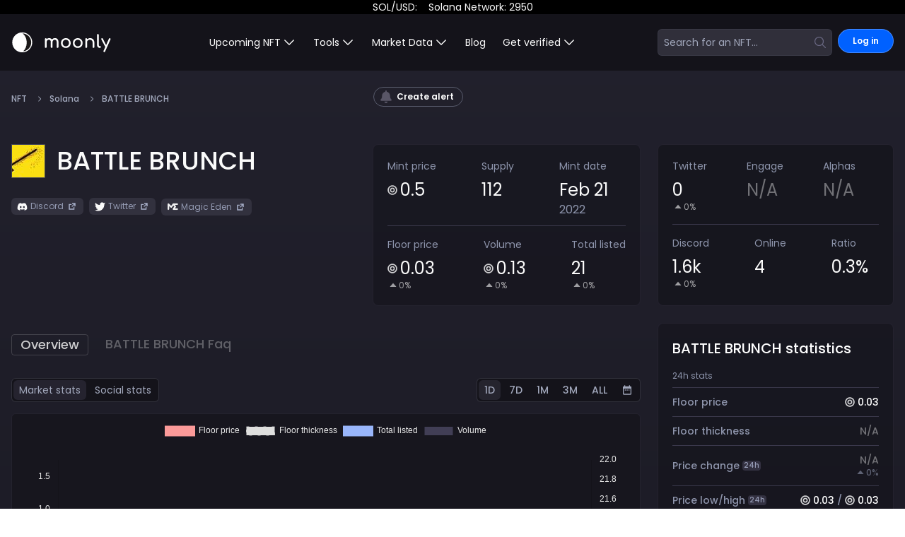

--- FILE ---
content_type: text/html; charset=utf-8
request_url: https://moon.ly/nft/battle-brunch
body_size: 4622
content:
<!DOCTYPE html><html class="antialiased min-h-screen custom-scrollbar" lang="en"><head><meta charSet="utf-8"/><meta name="viewport" content="minimum-scale=1, initial-scale=1, width=device-width, shrink-to-fit=no, user-scalable=no, viewport-fit=cover"/><meta name="next-head-count" content="2"/><link rel="apple-touch-icon" sizes="180x180" href="/apple-touch-icon.png"/><link rel="icon" type="image/png" sizes="32x32" href="/favicon-32x32.png"/><link rel="icon" type="image/png" sizes="16x16" href="/favicon-16x16.png"/><link rel="mask-icon" href="/safari-pinned-tab.svg" color="#5bbad5"/><meta name="apple-mobile-web-app-title" content="Moonly"/><meta name="application-name" content="Moonly"/><meta name="msapplication-TileColor" content="#ffc40d"/><link rel="manifest" href="/manifest.json"/><link rel="apple-touch-icon" href="/icon.png"/><meta name="theme-color" content="#0061FF"/><link rel="preconnect" href="https://fonts.googleapis.com"/><link rel="preconnect" href="https://fonts.gstatic.com" crossorigin="true"/><link rel="preconnect" href="https://fonts.gstatic.com" crossorigin /><link rel="preload" href="/_next/static/css/9eb1db6ab8c7fcaf.css" as="style"/><link rel="stylesheet" href="/_next/static/css/9eb1db6ab8c7fcaf.css" data-n-g=""/><link rel="preload" href="/_next/static/css/9c15ea97d5f25c8d.css" as="style"/><link rel="stylesheet" href="/_next/static/css/9c15ea97d5f25c8d.css" data-n-p=""/><noscript data-n-css=""></noscript><script defer="" nomodule="" src="/_next/static/chunks/polyfills-c67a75d1b6f99dc8.js"></script><script src="/_next/static/chunks/webpack-438b723d5f9d21cd.js" defer=""></script><script src="/_next/static/chunks/framework-d690a06c4e536af3.js" defer=""></script><script src="/_next/static/chunks/main-06b117374e648117.js" defer=""></script><script src="/_next/static/chunks/pages/_app-bfbfeae1e857143a.js" defer=""></script><script src="/_next/static/chunks/69bd6bf3-d3b1f8af94ffbe51.js" defer=""></script><script src="/_next/static/chunks/065a3ddb-f38f1b7fb8fde1c5.js" defer=""></script><script src="/_next/static/chunks/0c2d758f-b684478c0f6f4212.js" defer=""></script><script src="/_next/static/chunks/9296490e-7d56674d922b2fbc.js" defer=""></script><script src="/_next/static/chunks/80ecdbd0-a66485ec1f7ce3fb.js" defer=""></script><script src="/_next/static/chunks/f36c6662-4aac078decb4c766.js" defer=""></script><script src="/_next/static/chunks/c2f04ad0-33e7d3bf33b97ef1.js" defer=""></script><script src="/_next/static/chunks/fe347834-3b899250f58507e5.js" defer=""></script><script src="/_next/static/chunks/a5bee129-da721ada49c22c6d.js" defer=""></script><script src="/_next/static/chunks/2979ab21-68f3fb81efe3650c.js" defer=""></script><script src="/_next/static/chunks/4061bd9e-2c42d73c6b3a2ff4.js" defer=""></script><script src="/_next/static/chunks/7254ee6e-401a0f0d67eeafe4.js" defer=""></script><script src="/_next/static/chunks/57007cf5-027616a8af78ab0b.js" defer=""></script><script src="/_next/static/chunks/06c9c562-231122de0f2baa5e.js" defer=""></script><script src="/_next/static/chunks/8668-537fb3ff96480055.js" defer=""></script><script src="/_next/static/chunks/5541-39b95376a2495148.js" defer=""></script><script src="/_next/static/chunks/5351-f3a3a236b9a0ff1f.js" defer=""></script><script src="/_next/static/chunks/4543-058905387955e51c.js" defer=""></script><script src="/_next/static/chunks/7859-61d3c88aa7807fb9.js" defer=""></script><script src="/_next/static/chunks/5589-e473dd01d262ee95.js" defer=""></script><script src="/_next/static/chunks/8303-55b7dba32c2930fc.js" defer=""></script><script src="/_next/static/chunks/350-a03f91ef4a3a3f08.js" defer=""></script><script src="/_next/static/chunks/1503-8c77b4a282d29af7.js" defer=""></script><script src="/_next/static/chunks/6401-e2d08b4f7941deee.js" defer=""></script><script src="/_next/static/chunks/1802-cef39938842ad507.js" defer=""></script><script src="/_next/static/chunks/pages/nft/%5Bslug%5D-7cb045c4b6cc43a4.js" defer=""></script><script src="/_next/static/emo9YjbIcvdHLI-oY9Y1f/_buildManifest.js" defer=""></script><script src="/_next/static/emo9YjbIcvdHLI-oY9Y1f/_ssgManifest.js" defer=""></script><style id="__jsx-2777623035">#nprogress{pointer-events:none;}#nprogress .bar{background:#29D;position:fixed;z-index:9999;top:0;left:0;width:100%;height:3px;}#nprogress .peg{display:block;position:absolute;right:0px;width:100px;height:100%;box-shadow:0 0 10px #29D,0 0 5px #29D;opacity:1;-webkit-transform:rotate(3deg) translate(0px,-4px);-ms-transform:rotate(3deg) translate(0px,-4px);-webkit-transform:rotate(3deg) translate(0px,-4px);-ms-transform:rotate(3deg) translate(0px,-4px);transform:rotate(3deg) translate(0px,-4px);}#nprogress .spinner{display:block;position:fixed;z-index:1031;top:15px;right:15px;}#nprogress .spinner-icon{width:18px;height:18px;box-sizing:border-box;border:solid 2px transparent;border-top-color:#29D;border-left-color:#29D;border-radius:50%;-webkit-animation:nprogresss-spinner 400ms linear infinite;-webkit-animation:nprogress-spinner 400ms linear infinite;animation:nprogress-spinner 400ms linear infinite;}.nprogress-custom-parent{overflow:hidden;position:relative;}.nprogress-custom-parent #nprogress .spinner,.nprogress-custom-parent #nprogress .bar{position:absolute;}@-webkit-keyframes nprogress-spinner{0%{-webkit-transform:rotate(0deg);}100%{-webkit-transform:rotate(360deg);}}@-webkit-keyframes nprogress-spinner{0%{-webkit-transform:rotate(0deg);-ms-transform:rotate(0deg);transform:rotate(0deg);}100%{-webkit-transform:rotate(360deg);-ms-transform:rotate(360deg);transform:rotate(360deg);}}@keyframes nprogress-spinner{0%{-webkit-transform:rotate(0deg);-ms-transform:rotate(0deg);transform:rotate(0deg);}100%{-webkit-transform:rotate(360deg);-ms-transform:rotate(360deg);transform:rotate(360deg);}}</style><style data-href="https://fonts.googleapis.com/css2?family=Poppins:wght@200;300;400;500;600;700;800;900&display=swap">@font-face{font-family:'Poppins';font-style:normal;font-weight:200;font-display:swap;src:url(https://fonts.gstatic.com/l/font?kit=pxiByp8kv8JHgFVrLFj_V1g&skey=1bdc08fe61c3cc9e&v=v24) format('woff')}@font-face{font-family:'Poppins';font-style:normal;font-weight:300;font-display:swap;src:url(https://fonts.gstatic.com/l/font?kit=pxiByp8kv8JHgFVrLDz8V1g&skey=4aabc5055a39e031&v=v24) format('woff')}@font-face{font-family:'Poppins';font-style:normal;font-weight:400;font-display:swap;src:url(https://fonts.gstatic.com/l/font?kit=pxiEyp8kv8JHgFVrFJM&skey=87759fb096548f6d&v=v24) format('woff')}@font-face{font-family:'Poppins';font-style:normal;font-weight:500;font-display:swap;src:url(https://fonts.gstatic.com/l/font?kit=pxiByp8kv8JHgFVrLGT9V1g&skey=d4526a9b64c21b87&v=v24) format('woff')}@font-face{font-family:'Poppins';font-style:normal;font-weight:600;font-display:swap;src:url(https://fonts.gstatic.com/l/font?kit=pxiByp8kv8JHgFVrLEj6V1g&skey=ce7ef9d62ca89319&v=v24) format('woff')}@font-face{font-family:'Poppins';font-style:normal;font-weight:700;font-display:swap;src:url(https://fonts.gstatic.com/l/font?kit=pxiByp8kv8JHgFVrLCz7V1g&skey=cea76fe63715a67a&v=v24) format('woff')}@font-face{font-family:'Poppins';font-style:normal;font-weight:800;font-display:swap;src:url(https://fonts.gstatic.com/l/font?kit=pxiByp8kv8JHgFVrLDD4V1g&skey=f01e006f58df81ac&v=v24) format('woff')}@font-face{font-family:'Poppins';font-style:normal;font-weight:900;font-display:swap;src:url(https://fonts.gstatic.com/l/font?kit=pxiByp8kv8JHgFVrLBT5V1g&skey=6c361c40a830b323&v=v24) format('woff')}@font-face{font-family:'Poppins';font-style:normal;font-weight:200;font-display:swap;src:url(https://fonts.gstatic.com/s/poppins/v24/pxiByp8kv8JHgFVrLFj_Z11lFd2JQEl8qw.woff2) format('woff2');unicode-range:U+0900-097F,U+1CD0-1CF9,U+200C-200D,U+20A8,U+20B9,U+20F0,U+25CC,U+A830-A839,U+A8E0-A8FF,U+11B00-11B09}@font-face{font-family:'Poppins';font-style:normal;font-weight:200;font-display:swap;src:url(https://fonts.gstatic.com/s/poppins/v24/pxiByp8kv8JHgFVrLFj_Z1JlFd2JQEl8qw.woff2) format('woff2');unicode-range:U+0100-02BA,U+02BD-02C5,U+02C7-02CC,U+02CE-02D7,U+02DD-02FF,U+0304,U+0308,U+0329,U+1D00-1DBF,U+1E00-1E9F,U+1EF2-1EFF,U+2020,U+20A0-20AB,U+20AD-20C0,U+2113,U+2C60-2C7F,U+A720-A7FF}@font-face{font-family:'Poppins';font-style:normal;font-weight:200;font-display:swap;src:url(https://fonts.gstatic.com/s/poppins/v24/pxiByp8kv8JHgFVrLFj_Z1xlFd2JQEk.woff2) format('woff2');unicode-range:U+0000-00FF,U+0131,U+0152-0153,U+02BB-02BC,U+02C6,U+02DA,U+02DC,U+0304,U+0308,U+0329,U+2000-206F,U+20AC,U+2122,U+2191,U+2193,U+2212,U+2215,U+FEFF,U+FFFD}@font-face{font-family:'Poppins';font-style:normal;font-weight:300;font-display:swap;src:url(https://fonts.gstatic.com/s/poppins/v24/pxiByp8kv8JHgFVrLDz8Z11lFd2JQEl8qw.woff2) format('woff2');unicode-range:U+0900-097F,U+1CD0-1CF9,U+200C-200D,U+20A8,U+20B9,U+20F0,U+25CC,U+A830-A839,U+A8E0-A8FF,U+11B00-11B09}@font-face{font-family:'Poppins';font-style:normal;font-weight:300;font-display:swap;src:url(https://fonts.gstatic.com/s/poppins/v24/pxiByp8kv8JHgFVrLDz8Z1JlFd2JQEl8qw.woff2) format('woff2');unicode-range:U+0100-02BA,U+02BD-02C5,U+02C7-02CC,U+02CE-02D7,U+02DD-02FF,U+0304,U+0308,U+0329,U+1D00-1DBF,U+1E00-1E9F,U+1EF2-1EFF,U+2020,U+20A0-20AB,U+20AD-20C0,U+2113,U+2C60-2C7F,U+A720-A7FF}@font-face{font-family:'Poppins';font-style:normal;font-weight:300;font-display:swap;src:url(https://fonts.gstatic.com/s/poppins/v24/pxiByp8kv8JHgFVrLDz8Z1xlFd2JQEk.woff2) format('woff2');unicode-range:U+0000-00FF,U+0131,U+0152-0153,U+02BB-02BC,U+02C6,U+02DA,U+02DC,U+0304,U+0308,U+0329,U+2000-206F,U+20AC,U+2122,U+2191,U+2193,U+2212,U+2215,U+FEFF,U+FFFD}@font-face{font-family:'Poppins';font-style:normal;font-weight:400;font-display:swap;src:url(https://fonts.gstatic.com/s/poppins/v24/pxiEyp8kv8JHgFVrJJbecnFHGPezSQ.woff2) format('woff2');unicode-range:U+0900-097F,U+1CD0-1CF9,U+200C-200D,U+20A8,U+20B9,U+20F0,U+25CC,U+A830-A839,U+A8E0-A8FF,U+11B00-11B09}@font-face{font-family:'Poppins';font-style:normal;font-weight:400;font-display:swap;src:url(https://fonts.gstatic.com/s/poppins/v24/pxiEyp8kv8JHgFVrJJnecnFHGPezSQ.woff2) format('woff2');unicode-range:U+0100-02BA,U+02BD-02C5,U+02C7-02CC,U+02CE-02D7,U+02DD-02FF,U+0304,U+0308,U+0329,U+1D00-1DBF,U+1E00-1E9F,U+1EF2-1EFF,U+2020,U+20A0-20AB,U+20AD-20C0,U+2113,U+2C60-2C7F,U+A720-A7FF}@font-face{font-family:'Poppins';font-style:normal;font-weight:400;font-display:swap;src:url(https://fonts.gstatic.com/s/poppins/v24/pxiEyp8kv8JHgFVrJJfecnFHGPc.woff2) format('woff2');unicode-range:U+0000-00FF,U+0131,U+0152-0153,U+02BB-02BC,U+02C6,U+02DA,U+02DC,U+0304,U+0308,U+0329,U+2000-206F,U+20AC,U+2122,U+2191,U+2193,U+2212,U+2215,U+FEFF,U+FFFD}@font-face{font-family:'Poppins';font-style:normal;font-weight:500;font-display:swap;src:url(https://fonts.gstatic.com/s/poppins/v24/pxiByp8kv8JHgFVrLGT9Z11lFd2JQEl8qw.woff2) format('woff2');unicode-range:U+0900-097F,U+1CD0-1CF9,U+200C-200D,U+20A8,U+20B9,U+20F0,U+25CC,U+A830-A839,U+A8E0-A8FF,U+11B00-11B09}@font-face{font-family:'Poppins';font-style:normal;font-weight:500;font-display:swap;src:url(https://fonts.gstatic.com/s/poppins/v24/pxiByp8kv8JHgFVrLGT9Z1JlFd2JQEl8qw.woff2) format('woff2');unicode-range:U+0100-02BA,U+02BD-02C5,U+02C7-02CC,U+02CE-02D7,U+02DD-02FF,U+0304,U+0308,U+0329,U+1D00-1DBF,U+1E00-1E9F,U+1EF2-1EFF,U+2020,U+20A0-20AB,U+20AD-20C0,U+2113,U+2C60-2C7F,U+A720-A7FF}@font-face{font-family:'Poppins';font-style:normal;font-weight:500;font-display:swap;src:url(https://fonts.gstatic.com/s/poppins/v24/pxiByp8kv8JHgFVrLGT9Z1xlFd2JQEk.woff2) format('woff2');unicode-range:U+0000-00FF,U+0131,U+0152-0153,U+02BB-02BC,U+02C6,U+02DA,U+02DC,U+0304,U+0308,U+0329,U+2000-206F,U+20AC,U+2122,U+2191,U+2193,U+2212,U+2215,U+FEFF,U+FFFD}@font-face{font-family:'Poppins';font-style:normal;font-weight:600;font-display:swap;src:url(https://fonts.gstatic.com/s/poppins/v24/pxiByp8kv8JHgFVrLEj6Z11lFd2JQEl8qw.woff2) format('woff2');unicode-range:U+0900-097F,U+1CD0-1CF9,U+200C-200D,U+20A8,U+20B9,U+20F0,U+25CC,U+A830-A839,U+A8E0-A8FF,U+11B00-11B09}@font-face{font-family:'Poppins';font-style:normal;font-weight:600;font-display:swap;src:url(https://fonts.gstatic.com/s/poppins/v24/pxiByp8kv8JHgFVrLEj6Z1JlFd2JQEl8qw.woff2) format('woff2');unicode-range:U+0100-02BA,U+02BD-02C5,U+02C7-02CC,U+02CE-02D7,U+02DD-02FF,U+0304,U+0308,U+0329,U+1D00-1DBF,U+1E00-1E9F,U+1EF2-1EFF,U+2020,U+20A0-20AB,U+20AD-20C0,U+2113,U+2C60-2C7F,U+A720-A7FF}@font-face{font-family:'Poppins';font-style:normal;font-weight:600;font-display:swap;src:url(https://fonts.gstatic.com/s/poppins/v24/pxiByp8kv8JHgFVrLEj6Z1xlFd2JQEk.woff2) format('woff2');unicode-range:U+0000-00FF,U+0131,U+0152-0153,U+02BB-02BC,U+02C6,U+02DA,U+02DC,U+0304,U+0308,U+0329,U+2000-206F,U+20AC,U+2122,U+2191,U+2193,U+2212,U+2215,U+FEFF,U+FFFD}@font-face{font-family:'Poppins';font-style:normal;font-weight:700;font-display:swap;src:url(https://fonts.gstatic.com/s/poppins/v24/pxiByp8kv8JHgFVrLCz7Z11lFd2JQEl8qw.woff2) format('woff2');unicode-range:U+0900-097F,U+1CD0-1CF9,U+200C-200D,U+20A8,U+20B9,U+20F0,U+25CC,U+A830-A839,U+A8E0-A8FF,U+11B00-11B09}@font-face{font-family:'Poppins';font-style:normal;font-weight:700;font-display:swap;src:url(https://fonts.gstatic.com/s/poppins/v24/pxiByp8kv8JHgFVrLCz7Z1JlFd2JQEl8qw.woff2) format('woff2');unicode-range:U+0100-02BA,U+02BD-02C5,U+02C7-02CC,U+02CE-02D7,U+02DD-02FF,U+0304,U+0308,U+0329,U+1D00-1DBF,U+1E00-1E9F,U+1EF2-1EFF,U+2020,U+20A0-20AB,U+20AD-20C0,U+2113,U+2C60-2C7F,U+A720-A7FF}@font-face{font-family:'Poppins';font-style:normal;font-weight:700;font-display:swap;src:url(https://fonts.gstatic.com/s/poppins/v24/pxiByp8kv8JHgFVrLCz7Z1xlFd2JQEk.woff2) format('woff2');unicode-range:U+0000-00FF,U+0131,U+0152-0153,U+02BB-02BC,U+02C6,U+02DA,U+02DC,U+0304,U+0308,U+0329,U+2000-206F,U+20AC,U+2122,U+2191,U+2193,U+2212,U+2215,U+FEFF,U+FFFD}@font-face{font-family:'Poppins';font-style:normal;font-weight:800;font-display:swap;src:url(https://fonts.gstatic.com/s/poppins/v24/pxiByp8kv8JHgFVrLDD4Z11lFd2JQEl8qw.woff2) format('woff2');unicode-range:U+0900-097F,U+1CD0-1CF9,U+200C-200D,U+20A8,U+20B9,U+20F0,U+25CC,U+A830-A839,U+A8E0-A8FF,U+11B00-11B09}@font-face{font-family:'Poppins';font-style:normal;font-weight:800;font-display:swap;src:url(https://fonts.gstatic.com/s/poppins/v24/pxiByp8kv8JHgFVrLDD4Z1JlFd2JQEl8qw.woff2) format('woff2');unicode-range:U+0100-02BA,U+02BD-02C5,U+02C7-02CC,U+02CE-02D7,U+02DD-02FF,U+0304,U+0308,U+0329,U+1D00-1DBF,U+1E00-1E9F,U+1EF2-1EFF,U+2020,U+20A0-20AB,U+20AD-20C0,U+2113,U+2C60-2C7F,U+A720-A7FF}@font-face{font-family:'Poppins';font-style:normal;font-weight:800;font-display:swap;src:url(https://fonts.gstatic.com/s/poppins/v24/pxiByp8kv8JHgFVrLDD4Z1xlFd2JQEk.woff2) format('woff2');unicode-range:U+0000-00FF,U+0131,U+0152-0153,U+02BB-02BC,U+02C6,U+02DA,U+02DC,U+0304,U+0308,U+0329,U+2000-206F,U+20AC,U+2122,U+2191,U+2193,U+2212,U+2215,U+FEFF,U+FFFD}@font-face{font-family:'Poppins';font-style:normal;font-weight:900;font-display:swap;src:url(https://fonts.gstatic.com/s/poppins/v24/pxiByp8kv8JHgFVrLBT5Z11lFd2JQEl8qw.woff2) format('woff2');unicode-range:U+0900-097F,U+1CD0-1CF9,U+200C-200D,U+20A8,U+20B9,U+20F0,U+25CC,U+A830-A839,U+A8E0-A8FF,U+11B00-11B09}@font-face{font-family:'Poppins';font-style:normal;font-weight:900;font-display:swap;src:url(https://fonts.gstatic.com/s/poppins/v24/pxiByp8kv8JHgFVrLBT5Z1JlFd2JQEl8qw.woff2) format('woff2');unicode-range:U+0100-02BA,U+02BD-02C5,U+02C7-02CC,U+02CE-02D7,U+02DD-02FF,U+0304,U+0308,U+0329,U+1D00-1DBF,U+1E00-1E9F,U+1EF2-1EFF,U+2020,U+20A0-20AB,U+20AD-20C0,U+2113,U+2C60-2C7F,U+A720-A7FF}@font-face{font-family:'Poppins';font-style:normal;font-weight:900;font-display:swap;src:url(https://fonts.gstatic.com/s/poppins/v24/pxiByp8kv8JHgFVrLBT5Z1xlFd2JQEk.woff2) format('woff2');unicode-range:U+0000-00FF,U+0131,U+0152-0153,U+02BB-02BC,U+02C6,U+02DA,U+02DC,U+0304,U+0308,U+0329,U+2000-206F,U+20AC,U+2122,U+2191,U+2193,U+2212,U+2215,U+FEFF,U+FFFD}</style></head><body class="min-h-screen text-brand-white-900 bg-no-repeat bg-gradient-to-b from-[#22212D] to-[#030304]"><div id="__next"><div class="dark"><div role="region" aria-label="Notifications (F8)" tabindex="-1" style="pointer-events:none"><ol tabindex="-1" class="fixed top-0 z-[100] flex max-h-screen w-full flex-col-reverse p-4 sm:bottom-0 sm:right-0 sm:top-auto sm:flex-col md:max-w-[420px]"></ol></div></div></div><div role="region" aria-label="Notifications (F8)" tabindex="-1" style="pointer-events:none"><ol tabindex="-1" class="fixed top-0 z-[100] flex max-h-screen w-full flex-col-reverse p-4 sm:bottom-0 sm:right-0 sm:top-auto sm:flex-col md:max-w-[420px]"></ol></div><script id="__NEXT_DATA__" type="application/json">{"props":{"pageProps":{"queryResult":{"nftDetails":{"__typename":"Nft","id":"62135a1faa0df9140d494c43","name":"BATTLE BRUNCH","mintDate":"2022-02-21T18:00:00.000Z","hasMintTime":false,"slug":"battle-brunch","price":0.5,"supply":112,"reminder":null}},"__APOLLO_STATE__":{"TwitterLog:480e236f-20f4-4f70-9f77-1baf788f7f23":{"__typename":"TwitterLog","id":"480e236f-20f4-4f70-9f77-1baf788f7f23","createdAt":"2025-05-19T00:27:33.994Z","twitter_followers":0,"twitter_followers_24h_trend":0},"DiscordLog:ab65fd53-8cbf-4727-8ae6-3fb67078c3ea":{"__typename":"DiscordLog","id":"ab65fd53-8cbf-4727-8ae6-3fb67078c3ea","createdAt":"2025-05-19T00:27:33.579Z","discord_members":1588,"discord_members_24h_trend":0,"discord_members_online":4,"discord_members_ratio":0.3},"MagicEdenStat:f2c2dff6-413c-43be-b247-3da407c284d8":{"__typename":"MagicEdenStat","id":"f2c2dff6-413c-43be-b247-3da407c284d8","createdAt":"2023-07-21T15:48:46.901Z","floor_price":25000000,"volume":129000000,"total_listed":21,"floor_price_trend":0,"total_listed_trend":0,"volume_24h":0,"volume_trend":0,"floor_price_7d":0,"floor_price_30d":0,"floor_price_diff_24h":0,"floor_price_highest":25000000,"floor_price_highest_7d":25000000,"floor_price_highest_24h":25000000,"floor_price_lowest":25000000,"floor_price_lowest_7d":25000000,"floor_price_lowest_24h":25000000,"volume_7d":0,"volume_diff_7d":0,"floor_price_diff_7d":0},"Nft:62135a1faa0df9140d494c43":{"__typename":"Nft","bookmarks":null,"id":"62135a1faa0df9140d494c43","mintDate":"2022-02-21T18:00:00.000Z","hasMintTime":false,"name":"BATTLE BRUNCH","slug":"battle-brunch","nft_description":"BATTLE BRUNCH - is a PVP game on Solana! Mint your weapon and go to PVP-arena, do 3 wins vs other players and 1 win vs Game Boss to get FREE NFT of this collection.","collectionAddress":null,"collectionAuthority":"HMemcngwAF2PsHkiRGcJFdojtbDhzrhQYJxZEn22XEaY","rugged":false,"red_flagged":false,"recommended":false,"featured":false,"verified":false,"doxxed":false,"currency":null,"blockchain":{"__typename":"Blockchain","title":"Solana","slug":"solana","currency":"SOL"},"magic_eden_sales_day":null,"magic_eden_sales_week":null,"magic_eden_sales_stats":null,"twitter_url":"https://twitter.com/battle_brunch","twitter_latest_log":{"__typename":"TwitterLatestLog","twitterLog":{"__ref":"TwitterLog:480e236f-20f4-4f70-9f77-1baf788f7f23"}},"discord_url":"https://discord.com/invite/mTrcS7yP33","discord_latest_log":{"__typename":"DiscordLatestLog","discordLog":{"__ref":"DiscordLog:ab65fd53-8cbf-4727-8ae6-3fb67078c3ea"}},"opensea_url":null,"etherscan_url":null,"polygonscan_url":null,"magic_eden_latest":{"__ref":"MagicEdenStat:f2c2dff6-413c-43be-b247-3da407c284d8"},"price":0.5,"supply":112,"project_image_link":"/uploads/nft/62135a1faa0df9140d494c43.jpg","project_site_link":"","magic_eden_url":"https://magiceden.io/marketplace/battle_brunch","exchange_art_url":null,"twitter":{"__typename":"TwitterNFT","twitter":{"__typename":"Twitter","score":0,"engagement":null,"percentage":0}},"tags":[],"reminder":null},"ROOT_QUERY":{"__typename":"Query","nftDetails({\"slug\":\"battle-brunch\"})":{"__ref":"Nft:62135a1faa0df9140d494c43"},"findLatestNft":[],"getBlogsResolver":{"__typename":"GetBlogs","blogs":"[]"}}},"userDeviceMobile":false,"faqs":[{"questionName":"What is BATTLE BRUNCH?","acceptedAnswerText":"BATTLE BRUNCH is a collection of 112 NFT which was minted on Feb 21, 2022 at the price of 0.5 SOL. The current floor price is 0.025 SOL which has increased by 0% in the last 24h. The total volume sits at 0.129 and currently have listed total of 21 NFT."},{"questionName":"When was BATTLE BRUNCH minted?","acceptedAnswerText":"BATTLE BRUNCH was first minted on Feb 21, 2022"},{"questionName":"What was BATTLE BRUNCH mint price?","acceptedAnswerText":"BATTLE BRUNCH was minted for 0.5 SOL"},{"questionName":"What is the BATTLE BRUNCH supply?","acceptedAnswerText":"BATTLE BRUNCH has total of 112 NFTs in their collection."},{"questionName":"What is the BATTLE BRUNCH current floor price?","acceptedAnswerText":"The current floor price of BATTLE BRUNCH sells for 0.025 SOL and in last 24h, it is unchanged"},{"questionName":"How many sales BATTLE BRUNCH had?","acceptedAnswerText":"In total, BATTLE BRUNCH had 0 sales, and for last 24h it had 0 with a top sale of 0 SOL"},{"questionName":"What is the total volume of BATTLE BRUNCH?","acceptedAnswerText":"To date, we captured the total volume of 0 SOL across MagicEden, OpenSea, CoralCube, and other marketplaces. In last 24h BATTLE BRUNCH had 0, which is unchanged  comparing to previous day."},{"questionName":"Where can I buy BATTLE BRUNCH","acceptedAnswerText":"The best places to buy BATTLE BRUNCH are MagicEden and OpenSea, but you can also get it from CoralCub, Solsea, and other marketplaces. You can find links to those marketplaces in the link sections."}]},"__N_SSP":true},"page":"/nft/[slug]","query":{"slug":"battle-brunch"},"buildId":"emo9YjbIcvdHLI-oY9Y1f","isFallback":false,"isExperimentalCompile":false,"gssp":true,"locale":"en","locales":["en"],"defaultLocale":"en","scriptLoader":[]}</script><script defer src="https://static.cloudflareinsights.com/beacon.min.js/vcd15cbe7772f49c399c6a5babf22c1241717689176015" integrity="sha512-ZpsOmlRQV6y907TI0dKBHq9Md29nnaEIPlkf84rnaERnq6zvWvPUqr2ft8M1aS28oN72PdrCzSjY4U6VaAw1EQ==" data-cf-beacon='{"version":"2024.11.0","token":"93108a696d09477b94e7db0cb0692910","r":1,"server_timing":{"name":{"cfCacheStatus":true,"cfEdge":true,"cfExtPri":true,"cfL4":true,"cfOrigin":true,"cfSpeedBrain":true},"location_startswith":null}}' crossorigin="anonymous"></script>
</body></html>

--- FILE ---
content_type: text/html; charset=UTF-8
request_url: https://verify.walletconnect.com/725b698e30c46a2997ab8aa8eff5da64
body_size: 151
content:
<script>window.addEventListener("message",(t=>{const e=t.data,n=t.origin;64===e?.length&&fetch("/attestation",{method:"POST",body:JSON.stringify({attestationId:e,origin:n}),headers:{"content-type":"application/json","x-csrf-token":"eyJhbGciOiJIUzI1NiIsInR5cCI6IkpXVCJ9.eyJleHAiOjE3Njg5NTE0MzR9.aPDploqVAqkEKtVkHg0_v8wqW46GJuFRm4ScU1lN4CA"}})})),window.addEventListener("load",(async()=>{setInterval((()=>{window.location.reload()}),33e5)})),window.parent.postMessage("verify_ready","*");</script>

--- FILE ---
content_type: text/css; charset=UTF-8
request_url: https://moon.ly/_next/static/css/30ada5ba53bc4835.css
body_size: -124
content:
.live-feed_fade_in__Y3l1j{animation:live-feed_live_feed_pulse__nCo2T .5s cubic-bezier(.4,0,.6,1) forwards}.live-feed_buy_button__lKTRQ{background:#4c4c4c}@keyframes live-feed_live_feed_pulse__nCo2T{0%{opacity:0}to{opacity:1}}.style_slider__l7zue input{-webkit-appearance:none;width:100%;height:3px;background:#393749;outline:none;transition:opacity .2s}.style_slider__l7zue input:hover{opacity:1}.style_slider__l7zue input::-webkit-slider-thumb{-webkit-appearance:none;appearance:none;width:16px;height:16px;border:0;background:#fff;border-radius:50%}.style_slider__l7zue input::-moz-range-thumb{width:16px;height:16px;border:0;background:#fff;cursor:pointer;z-index:99;position:relative;border-radius:50%}

--- FILE ---
content_type: text/css; charset=UTF-8
request_url: https://moon.ly/_next/static/css/66eb5dce2f40059c.css
body_size: 289
content:
.glow-on-change_glow-anim__ofApx{animation:glow-on-change_glow-animation__zqzP9 1.3s ease-out forwards}@keyframes glow-on-change_glow-animation__zqzP9{0%{background:inherit;color:inherit;border-radius:8px}50%{background:#ffc800b4;border-radius:8px;color:#000}to{background:inherit;color:inherit;border-radius:8px}}.search_search_container__o2axv.search_full_screen___Z9EY div:first-child ol>:not([hidden])~:not([hidden]){--tw-space-y-reverse:0;margin-top:calc(.75rem * calc(1 - var(--tw-space-y-reverse)));margin-bottom:calc(.75rem * var(--tw-space-y-reverse))}.search_search_container__o2axv div:last-child ul{margin-top:1rem;margin-bottom:1rem;display:flex}.search_search_container__o2axv div:last-child ul>:not([hidden])~:not([hidden]){--tw-space-x-reverse:0;margin-right:calc(.75rem * var(--tw-space-x-reverse));margin-left:calc(.75rem * calc(1 - var(--tw-space-x-reverse)))}.search_searchbox_container__f2oQL input{box-shadow:none;width:100%;border-style:none;background-color:transparent;padding:0;font-size:.875rem;line-height:1.25rem}.search_searchbox_container__f2oQL input::-moz-placeholder{--tw-placeholder-opacity:1;color:rgb(161 167 187/var(--tw-placeholder-opacity))}.search_searchbox_container__f2oQL input::placeholder{--tw-placeholder-opacity:1;color:rgb(161 167 187/var(--tw-placeholder-opacity))}.search_searchbox_container__f2oQL input:focus{box-shadow:none}.search_searchbox_container__f2oQL>form{display:flex;width:100%;max-width:28rem;overflow:hidden;border-radius:calc(var(--radius) - 2px);border-width:1px;border-color:hsla(240,8%,58%,.1);background-color:rgba(61,60,73,.7);padding:.5rem;--tw-text-opacity:1;color:rgb(255 255 255/var(--tw-text-opacity))}.search_searchbox_container__f2oQL form button svg{height:1rem;width:1rem;fill:#686781}.search_searchbox_container__f2oQL form button:first-child{margin-left:.5rem}.search_searchbox_container__f2oQL form button:last-child{display:none}.search_highlight_container__dwcuR mark{border-radius:calc(var(--radius) - 4px);background-color:rgba(255,199,0,.8)}

--- FILE ---
content_type: text/css; charset=UTF-8
request_url: https://moon.ly/_next/static/css/a05d97b92cb0d42f.css
body_size: 608
content:
.style_rich_markdown_bg__JSECI>div{background-color:transparent;font-size:1rem;line-height:1.5rem;color:rgba(212,224,255,.9)}.style_rich_markdown_bg__JSECI>div h1,.style_rich_markdown_bg__JSECI>div h2{margin-top:0}.glow-on-change_glow-anim__ofApx{animation:glow-on-change_glow-animation__zqzP9 1.3s ease-out forwards}@keyframes glow-on-change_glow-animation__zqzP9{0%{background:inherit;color:inherit;border-radius:8px}50%{background:#ffc800b4;border-radius:8px;color:#000}to{background:inherit;color:inherit;border-radius:8px}}.nft_search_container__coFvZ.nft_full_screen__upUlu div:first-child ol>:not([hidden])~:not([hidden]){--tw-space-y-reverse:0;margin-top:calc(.75rem * calc(1 - var(--tw-space-y-reverse)));margin-bottom:calc(.75rem * var(--tw-space-y-reverse))}.nft_search_container__coFvZ div:last-child ul{margin-top:1rem;margin-bottom:1rem;display:flex}.nft_search_container__coFvZ div:last-child ul>:not([hidden])~:not([hidden]){--tw-space-x-reverse:0;margin-right:calc(.75rem * var(--tw-space-x-reverse));margin-left:calc(.75rem * calc(1 - var(--tw-space-x-reverse)))}.nft_searchbox_container__fyGVZ input{box-shadow:none;width:100%;border-style:none;background-color:transparent;padding:0;font-size:.875rem;line-height:1.25rem}.nft_searchbox_container__fyGVZ input::-moz-placeholder{--tw-placeholder-opacity:1;color:rgb(161 167 187/var(--tw-placeholder-opacity))}.nft_searchbox_container__fyGVZ input::placeholder{--tw-placeholder-opacity:1;color:rgb(161 167 187/var(--tw-placeholder-opacity))}.nft_searchbox_container__fyGVZ input:focus{box-shadow:none}.nft_searchbox_container__fyGVZ>form{display:flex;width:100%;overflow:hidden;border-radius:calc(var(--radius) - 2px);border-width:0;border-color:#34343466;background-color:#3d3c49b2;padding:.5rem;--tw-text-opacity:1;color:rgb(255 255 255/var(--tw-text-opacity))}.nft_searchbox_container__fyGVZ>form::-moz-placeholder{color:hsla(240,8%,58%,.7)}.nft_searchbox_container__fyGVZ>form::placeholder{color:hsla(240,8%,58%,.7)}.nft_searchbox_container__fyGVZ>form{--tw-ring-offset-shadow:var(--tw-ring-inset) 0 0 0 var(--tw-ring-offset-width) var(--tw-ring-offset-color);--tw-ring-shadow:var(--tw-ring-inset) 0 0 0 calc(0px + var(--tw-ring-offset-width)) var(--tw-ring-color);box-shadow:var(--tw-ring-offset-shadow),var(--tw-ring-shadow),var(--tw-shadow,0 0 #0000)}.nft_searchbox_container__fyGVZ form button svg,.nft_searchbox_container__fyGVZ form button:first-child,.nft_searchbox_container__fyGVZ form button:last-child{display:none}.nft_highlight_container__QX2r9 mark{border-radius:calc(var(--radius) - 4px);background-color:rgba(255,199,0,.8)}.nft_ais-SearchBox-reset__S3_hB .nft_ais-SearchBox-resetIcon__lfBPP,.nft_ais-SearchBox-submit__08Xmm .nft_ais-SearchBox-submitIcon__lBCrR{display:none}.search_search_container__o2axv.search_full_screen___Z9EY div:first-child ol>:not([hidden])~:not([hidden]){--tw-space-y-reverse:0;margin-top:calc(.75rem * calc(1 - var(--tw-space-y-reverse)));margin-bottom:calc(.75rem * var(--tw-space-y-reverse))}.search_search_container__o2axv div:last-child ul{margin-top:1rem;margin-bottom:1rem;display:flex}.search_search_container__o2axv div:last-child ul>:not([hidden])~:not([hidden]){--tw-space-x-reverse:0;margin-right:calc(.75rem * var(--tw-space-x-reverse));margin-left:calc(.75rem * calc(1 - var(--tw-space-x-reverse)))}.search_searchbox_container__f2oQL input{box-shadow:none;width:100%;border-style:none;background-color:transparent;padding:0;font-size:.875rem;line-height:1.25rem}.search_searchbox_container__f2oQL input::-moz-placeholder{--tw-placeholder-opacity:1;color:rgb(161 167 187/var(--tw-placeholder-opacity))}.search_searchbox_container__f2oQL input::placeholder{--tw-placeholder-opacity:1;color:rgb(161 167 187/var(--tw-placeholder-opacity))}.search_searchbox_container__f2oQL input:focus{box-shadow:none}.search_searchbox_container__f2oQL>form{display:flex;width:100%;max-width:28rem;overflow:hidden;border-radius:calc(var(--radius) - 2px);border-width:1px;border-color:hsla(240,8%,58%,.1);background-color:rgba(61,60,73,.7);padding:.5rem;--tw-text-opacity:1;color:rgb(255 255 255/var(--tw-text-opacity))}.search_searchbox_container__f2oQL form button svg{height:1rem;width:1rem;fill:#686781}.search_searchbox_container__f2oQL form button:first-child{margin-left:.5rem}.search_searchbox_container__f2oQL form button:last-child{display:none}.search_highlight_container__dwcuR mark{border-radius:calc(var(--radius) - 4px);background-color:rgba(255,199,0,.8)}.monitor_scrollbar__AO4dg{overflow-y:scroll;scrollbar-width:thin}.monitor_scrollbar__AO4dg::-webkit-scrollbar{width:.2em}.monitor_scrollbar__AO4dg::-webkit-scrollbar-thumb{background-color:#008de434}

--- FILE ---
content_type: application/javascript; charset=UTF-8
request_url: https://moon.ly/_next/static/chunks/5313-37fe1da965692b1c.js
body_size: 10095
content:
(self.webpackChunk_N_E=self.webpackChunk_N_E||[]).push([[5313,7811],{15313:function(e,t,n){"use strict";n.d(t,{Z:function(){return eA}});var l,r,a=n(52322),s=n(33379),o=n(24432),i=n(5632),u=n(2784),c=n(63955),d=n(57892),p=n(93793),m=n.n(p),f=n(24851),g=n(47213),v=n(37811),b=n(28301),h=n(65827),x=n(21746),y=n(951),j=n(3703),N=n(90544),k=n(33401),w=n(80586),S=n(99108),P=n(15426),E=n(52929),T=n(47215),_=n(37352),I=n(32994),C=n(29833),A=n(70592),M=n(79410),D=n(36799),O=n(55559),F=n(10859),R=n(61742),Z=n(88064),B=n(21638),$=n(55577),z=((l=z||{})[l.Open=0]="Open",l[l.Closed=1]="Closed",l),L=((r=L||{})[r.TogglePopover=0]="TogglePopover",r[r.ClosePopover=1]="ClosePopover",r[r.SetButton=2]="SetButton",r[r.SetButtonId=3]="SetButtonId",r[r.SetPanel=4]="SetPanel",r[r.SetPanelId=5]="SetPanelId",r);let G={0:e=>{let t={...e,popoverState:(0,j.E)(e.popoverState,{0:1,1:0})};return 0===t.popoverState&&(t.__demoMode=!1),t},1:e=>1===e.popoverState?e:{...e,popoverState:1},2:(e,t)=>e.button===t.button?e:{...e,button:t.button},3:(e,t)=>e.buttonId===t.buttonId?e:{...e,buttonId:t.buttonId},4:(e,t)=>e.panel===t.panel?e:{...e,panel:t.panel},5:(e,t)=>e.panelId===t.panelId?e:{...e,panelId:t.panelId}},q=(0,u.createContext)(null);function V(e){let t=(0,u.useContext)(q);if(null===t){let t=Error(`<${e} /> is missing a parent <Popover /> component.`);throw Error.captureStackTrace&&Error.captureStackTrace(t,V),t}return t}q.displayName="PopoverContext";let Y=(0,u.createContext)(null);function H(e){let t=(0,u.useContext)(Y);if(null===t){let t=Error(`<${e} /> is missing a parent <Popover /> component.`);throw Error.captureStackTrace&&Error.captureStackTrace(t,H),t}return t}Y.displayName="PopoverAPIContext";let U=(0,u.createContext)(null);function K(){return(0,u.useContext)(U)}U.displayName="PopoverGroupContext";let J=(0,u.createContext)(null);function Q(e,t){return(0,j.E)(t.type,G,e,t)}J.displayName="PopoverPanelContext";let W=N.AN.RenderStrategy|N.AN.Static,X=N.AN.RenderStrategy|N.AN.Static,ee=Object.assign((0,N.yV)(function(e,t){var n;let{__demoMode:l=!1,...r}=e,a=(0,u.useRef)(null),s=(0,k.T)(t,(0,k.h)(e=>{a.current=e})),o=(0,u.useRef)([]),i=(0,u.useReducer)(Q,{__demoMode:l,popoverState:l?0:1,buttons:o,button:null,buttonId:null,panel:null,panelId:null,beforePanelSentinel:(0,u.createRef)(),afterPanelSentinel:(0,u.createRef)()}),[{popoverState:c,button:d,buttonId:p,panel:m,panelId:f,beforePanelSentinel:g,afterPanelSentinel:v},b]=i,h=(0,A.i)(null!=(n=a.current)?n:d),x=(0,u.useMemo)(()=>{if(!d||!m)return!1;for(let e of document.querySelectorAll("body > *"))if(Number(null==e?void 0:e.contains(d))^Number(null==e?void 0:e.contains(m)))return!0;let e=(0,E.GO)(),t=e.indexOf(d),n=(t+e.length-1)%e.length,l=(t+1)%e.length,r=e[n],a=e[l];return!m.contains(r)&&!m.contains(a)},[d,m]),y=(0,R.E)(p),w=(0,R.E)(f),S=(0,u.useMemo)(()=>({buttonId:y,panelId:w,close:()=>b({type:1})}),[y,w,b]),P=K(),_=null==P?void 0:P.registerPopover,C=(0,O.z)(()=>{var e;return null!=(e=null==P?void 0:P.isFocusWithinPopoverGroup())?e:(null==h?void 0:h.activeElement)&&((null==d?void 0:d.contains(h.activeElement))||(null==m?void 0:m.contains(h.activeElement)))});(0,u.useEffect)(()=>null==_?void 0:_(S),[_,S]);let[D,F]=(0,$.k)(),Z=(0,B.v)({mainTreeNodeRef:null==P?void 0:P.mainTreeNodeRef,portals:D,defaultContainers:[d,m]});(0,M.O)(null==h?void 0:h.defaultView,"focus",e=>{var t,n,l,r;e.target!==window&&e.target instanceof HTMLElement&&0===c&&(C()||d&&m&&(Z.contains(e.target)||null!=(n=null==(t=g.current)?void 0:t.contains)&&n.call(t,e.target)||null!=(r=null==(l=v.current)?void 0:l.contains)&&r.call(l,e.target)||b({type:1})))},!0),(0,I.O)(Z.resolveContainers,(e,t)=>{b({type:1}),(0,E.sP)(t,E.tJ.Loose)||(e.preventDefault(),null==d||d.focus())},0===c);let z=(0,O.z)(e=>{b({type:1});let t=e?e instanceof HTMLElement?e:"current"in e&&e.current instanceof HTMLElement?e.current:d:d;null==t||t.focus()}),L=(0,u.useMemo)(()=>({close:z,isPortalled:x}),[z,x]),G=(0,u.useMemo)(()=>({open:0===c,close:z}),[c,z]);return u.createElement(J.Provider,{value:null},u.createElement(q.Provider,{value:i},u.createElement(Y.Provider,{value:L},u.createElement(T.up,{value:(0,j.E)(c,{0:T.ZM.Open,1:T.ZM.Closed})},u.createElement(F,null,(0,N.sY)({ourProps:{ref:s},theirProps:r,slot:G,defaultTag:"div",name:"Popover"}),u.createElement(Z.MainTreeNode,null))))))}),{Button:(0,N.yV)(function(e,t){let n=(0,w.M)(),{id:l=`headlessui-popover-button-${n}`,...r}=e,[a,s]=V("Popover.Button"),{isPortalled:o}=H("Popover.Button"),i=(0,u.useRef)(null),c=`headlessui-focus-sentinel-${(0,w.M)()}`,d=K(),p=null==d?void 0:d.closeOthers,m=null!==(0,u.useContext)(J);(0,u.useEffect)(()=>{if(!m)return s({type:3,buttonId:l}),()=>{s({type:3,buttonId:null})}},[m,l,s]);let[f]=(0,u.useState)(()=>Symbol()),g=(0,k.T)(i,t,m?null:e=>{if(e)a.buttons.current.push(f);else{let e=a.buttons.current.indexOf(f);-1!==e&&a.buttons.current.splice(e,1)}a.buttons.current.length>1&&console.warn("You are already using a <Popover.Button /> but only 1 <Popover.Button /> is supported."),e&&s({type:2,button:e})}),v=(0,k.T)(i,t),b=(0,A.i)(i),h=(0,O.z)(e=>{var t,n,l;if(m){if(1===a.popoverState)return;switch(e.key){case S.R.Space:case S.R.Enter:e.preventDefault(),null==(n=(t=e.target).click)||n.call(t),s({type:1}),null==(l=a.button)||l.focus()}}else switch(e.key){case S.R.Space:case S.R.Enter:e.preventDefault(),e.stopPropagation(),1===a.popoverState&&(null==p||p(a.buttonId)),s({type:0});break;case S.R.Escape:if(0!==a.popoverState)return null==p?void 0:p(a.buttonId);if(!i.current||null!=b&&b.activeElement&&!i.current.contains(b.activeElement))return;e.preventDefault(),e.stopPropagation(),s({type:1})}}),x=(0,O.z)(e=>{m||e.key===S.R.Space&&e.preventDefault()}),y=(0,O.z)(t=>{var n,l;(0,P.P)(t.currentTarget)||e.disabled||(m?(s({type:1}),null==(n=a.button)||n.focus()):(t.preventDefault(),t.stopPropagation(),1===a.popoverState&&(null==p||p(a.buttonId)),s({type:0}),null==(l=a.button)||l.focus()))}),T=(0,O.z)(e=>{e.preventDefault(),e.stopPropagation()}),I=0===a.popoverState,C=(0,u.useMemo)(()=>({open:I}),[I]),M=(0,_.f)(e,i),R=m?{ref:v,type:M,onKeyDown:h,onClick:y}:{ref:g,id:a.buttonId,type:M,"aria-expanded":0===a.popoverState,"aria-controls":a.panel?a.panelId:void 0,onKeyDown:h,onKeyUp:x,onClick:y,onMouseDown:T},Z=(0,F.l)(),B=(0,O.z)(()=>{let e=a.panel;e&&(0,j.E)(Z.current,{[F.N.Forwards]:()=>(0,E.jA)(e,E.TO.First),[F.N.Backwards]:()=>(0,E.jA)(e,E.TO.Last)})===E.fE.Error&&(0,E.jA)((0,E.GO)().filter(e=>"true"!==e.dataset.headlessuiFocusGuard),(0,j.E)(Z.current,{[F.N.Forwards]:E.TO.Next,[F.N.Backwards]:E.TO.Previous}),{relativeTo:a.button})});return u.createElement(u.Fragment,null,(0,N.sY)({ourProps:R,theirProps:r,slot:C,defaultTag:"button",name:"Popover.Button"}),I&&!m&&o&&u.createElement(D._,{id:c,features:D.A.Focusable,"data-headlessui-focus-guard":!0,as:"button",type:"button",onFocus:B}))}),Overlay:(0,N.yV)(function(e,t){let n=(0,w.M)(),{id:l=`headlessui-popover-overlay-${n}`,...r}=e,[{popoverState:a},s]=V("Popover.Overlay"),o=(0,k.T)(t),i=(0,T.oJ)(),c=null!==i?(i&T.ZM.Open)===T.ZM.Open:0===a,d=(0,O.z)(e=>{if((0,P.P)(e.currentTarget))return e.preventDefault();s({type:1})}),p=(0,u.useMemo)(()=>({open:0===a}),[a]);return(0,N.sY)({ourProps:{ref:o,id:l,"aria-hidden":!0,onClick:d},theirProps:r,slot:p,defaultTag:"div",features:W,visible:c,name:"Popover.Overlay"})}),Panel:(0,N.yV)(function(e,t){let n=(0,w.M)(),{id:l=`headlessui-popover-panel-${n}`,focus:r=!1,...a}=e,[s,o]=V("Popover.Panel"),{close:i,isPortalled:c}=H("Popover.Panel"),d=`headlessui-focus-sentinel-before-${(0,w.M)()}`,p=`headlessui-focus-sentinel-after-${(0,w.M)()}`,m=(0,u.useRef)(null),f=(0,k.T)(m,t,e=>{o({type:4,panel:e})}),g=(0,A.i)(m);(0,Z.e)(()=>(o({type:5,panelId:l}),()=>{o({type:5,panelId:null})}),[l,o]);let v=(0,T.oJ)(),b=null!==v?(v&T.ZM.Open)===T.ZM.Open:0===s.popoverState,h=(0,O.z)(e=>{var t;if(e.key===S.R.Escape){if(0!==s.popoverState||!m.current||null!=g&&g.activeElement&&!m.current.contains(g.activeElement))return;e.preventDefault(),e.stopPropagation(),o({type:1}),null==(t=s.button)||t.focus()}});(0,u.useEffect)(()=>{var t;e.static||1===s.popoverState&&(null==(t=e.unmount)||t)&&o({type:4,panel:null})},[s.popoverState,e.unmount,e.static,o]),(0,u.useEffect)(()=>{if(s.__demoMode||!r||0!==s.popoverState||!m.current)return;let e=null==g?void 0:g.activeElement;m.current.contains(e)||(0,E.jA)(m.current,E.TO.First)},[s.__demoMode,r,m,s.popoverState]);let x=(0,u.useMemo)(()=>({open:0===s.popoverState,close:i}),[s,i]),y={ref:f,id:l,onKeyDown:h,onBlur:r&&0===s.popoverState?e=>{var t,n,l,r,a;let i=e.relatedTarget;i&&m.current&&(null!=(t=m.current)&&t.contains(i)||(o({type:1}),(null!=(l=null==(n=s.beforePanelSentinel.current)?void 0:n.contains)&&l.call(n,i)||null!=(a=null==(r=s.afterPanelSentinel.current)?void 0:r.contains)&&a.call(r,i))&&i.focus({preventScroll:!0})))}:void 0,tabIndex:-1},P=(0,F.l)(),_=(0,O.z)(()=>{let e=m.current;e&&(0,j.E)(P.current,{[F.N.Forwards]:()=>{var t;(0,E.jA)(e,E.TO.First)===E.fE.Error&&(null==(t=s.afterPanelSentinel.current)||t.focus())},[F.N.Backwards]:()=>{var e;null==(e=s.button)||e.focus({preventScroll:!0})}})}),I=(0,O.z)(()=>{let e=m.current;e&&(0,j.E)(P.current,{[F.N.Forwards]:()=>{var e;if(!s.button)return;let t=(0,E.GO)(),n=t.indexOf(s.button),l=t.slice(0,n+1),r=[...t.slice(n+1),...l];for(let t of r.slice())if("true"===t.dataset.headlessuiFocusGuard||null!=(e=s.panel)&&e.contains(t)){let e=r.indexOf(t);-1!==e&&r.splice(e,1)}(0,E.jA)(r,E.TO.First,{sorted:!1})},[F.N.Backwards]:()=>{var t;(0,E.jA)(e,E.TO.Previous)===E.fE.Error&&(null==(t=s.button)||t.focus())}})});return u.createElement(J.Provider,{value:l},b&&c&&u.createElement(D._,{id:d,ref:s.beforePanelSentinel,features:D.A.Focusable,"data-headlessui-focus-guard":!0,as:"button",type:"button",onFocus:_}),(0,N.sY)({ourProps:y,theirProps:a,slot:x,defaultTag:"div",features:X,visible:b,name:"Popover.Panel"}),b&&c&&u.createElement(D._,{id:p,ref:s.afterPanelSentinel,features:D.A.Focusable,"data-headlessui-focus-guard":!0,as:"button",type:"button",onFocus:I}))}),Group:(0,N.yV)(function(e,t){let n=(0,u.useRef)(null),l=(0,k.T)(n,t),[r,a]=(0,u.useState)([]),s=(0,B.H)(),o=(0,O.z)(e=>{a(t=>{let n=t.indexOf(e);if(-1!==n){let e=t.slice();return e.splice(n,1),e}return t})}),i=(0,O.z)(e=>(a(t=>[...t,e]),()=>o(e))),c=(0,O.z)(()=>{var e;let t=(0,C.r)(n);if(!t)return!1;let l=t.activeElement;return!!(null!=(e=n.current)&&e.contains(l))||r.some(e=>{var n,r;return(null==(n=t.getElementById(e.buttonId.current))?void 0:n.contains(l))||(null==(r=t.getElementById(e.panelId.current))?void 0:r.contains(l))})}),d=(0,O.z)(e=>{for(let t of r)t.buttonId.current!==e&&t.close()}),p=(0,u.useMemo)(()=>({registerPopover:i,unregisterPopover:o,isFocusWithinPopoverGroup:c,closeOthers:d,mainTreeNodeRef:s.mainTreeNodeRef}),[i,o,c,d,s.mainTreeNodeRef]),m=(0,u.useMemo)(()=>({}),[]);return u.createElement(U.Provider,{value:p},(0,N.sY)({ourProps:{ref:l},theirProps:e,slot:m,defaultTag:"div",name:"Popover.Group"}),u.createElement(s.MainTreeNode,null))})});var et=n(49442),en=n(33540),el=n(66298),er=function(e){let{handleAddTag:t,className:n,selections:l}=e,{data:r,error:s}=(0,o.a)(el.BU,{onError(){d.Am.error("Couldn't fetch tags")}}),i=(null==r?void 0:r.getAllTags)||[],c=i.filter(e=>!l.includes(e.name));return(0,a.jsx)(ee,{className:(0,x.sg)("relative max-w-fit",n),children:e=>{let{open:n}=e;return(0,a.jsxs)(a.Fragment,{children:[(0,a.jsxs)(ee.Button,{className:"flex rounded-md sm:text-sm border-brand-white-500/20 bg-backgrounds-badge-bg px-2 py-1",children:[(0,a.jsx)("span",{children:"Select tags"}),(0,a.jsx)(en.Z,{className:"".concat(n?"":"text-opacity-70","\n                  ml-2 h-5 w-5 group-hover:text-opacity-80 transition ease-in-out duration-150"),"aria-hidden":"true"})]}),(0,a.jsx)(et.u,{as:u.Fragment,enter:"transition ease-out duration-200",enterFrom:"opacity-0 translate-y-1",enterTo:"opacity-100 translate-y-0",leave:"transition ease-in duration-150",leaveFrom:"opacity-100 translate-y-0",leaveTo:"opacity-0 translate-y-1",children:(0,a.jsx)(ee.Panel,{className:"absolute z-10 transform -translate-x-1/2 left-1/2 sm:px-0 lg:max-w-3xl mt-1",children:(0,a.jsxs)("ul",{className:"bg-backgrounds-badge-bg w-[200px] px-1 py-1 overflow-hidden rounded-lg shadow-lg ring-1 ring-black ring-opacity-5",children:[s&&(0,a.jsx)("li",{children:"Couldn't fetch tags"}),!c.length&&(0,a.jsx)("li",{className:"p-1",children:"No tags left"}),c.map(e=>(0,a.jsx)("li",{onClick:()=>t(e.name),className:"group flex rounded-md items-center w-full px-2.5 py-1.5 text-sm hover:bg-brand-blue-dark hover:text-white",children:e.name},e.name))]})})})]})}})};let ea=e=>{let{tagsPayload:t=[],className:n}=e,[l,r]=(0,u.useState)(t.map(e=>e.name)||[]),s=e=>{r(t=>t.filter((t,n)=>n!==e))};return(0,u.useEffect)(()=>{ea.tags=l},[l]),(0,a.jsxs)("div",{className:(0,x.sg)(n,"max-w-sm"),children:[(0,a.jsx)("div",{className:"block text-sm font-medium mb-1",children:"Tags"}),(0,a.jsxs)("ul",{className:"flex flex-wrap rounded-md shadow-sm -mt-1 -ml-1",children:[l.map((e,t)=>(0,a.jsxs)("li",{onClick:()=>s(t),className:"flex items-center text-xs bg-backgrounds-badge-bg px-2 py-1 rounded-md mt-1 ml-1  cursor-pointer",children:[(0,a.jsx)("p",{children:e}),(0,a.jsx)("div",{className:"pl-2",children:(0,a.jsx)(y.oHP,{})})]},t)),(0,a.jsx)(er,{selections:l,className:"mt-1 ml-1",handleAddTag:e=>{l.find(t=>e===t)||r(t=>[...t,e])}})]})]})};ea.tags=[];var es=n(85593),eo=n(13194);let ei=(0,u.createContext)(null),eu=Object.assign((0,N.yV)(function(e,t){let n=(0,w.M)(),{id:l=`headlessui-label-${n}`,passive:r=!1,...a}=e,s=function e(){let t=(0,u.useContext)(ei);if(null===t){let t=Error("You used a <Label /> component, but it is not inside a relevant parent.");throw Error.captureStackTrace&&Error.captureStackTrace(t,e),t}return t}(),o=(0,k.T)(t);(0,Z.e)(()=>s.register(l),[l,s.register]);let i={ref:o,...s.props,id:l};return r&&("onClick"in i&&(delete i.htmlFor,delete i.onClick),"onClick"in a&&delete a.onClick),(0,N.sY)({ourProps:i,theirProps:a,slot:s.slot||{},defaultTag:"label",name:s.name||"Label"})}),{});var ec=n(46465),ed=n(60567),ep=n(84407),em=n(58314);let ef=(0,u.createContext)(null);ef.displayName="GroupContext";let eg=u.Fragment,ev=Object.assign((0,N.yV)(function(e,t){let n=(0,w.M)(),{id:l=`headlessui-switch-${n}`,checked:r,defaultChecked:a=!1,onChange:s,name:o,value:i,form:c,...d}=e,p=(0,u.useContext)(ef),m=(0,u.useRef)(null),f=(0,k.T)(m,t,null===p?null:p.setSwitch),[g,v]=(0,ep.q)(r,s,a),b=(0,O.z)(()=>null==v?void 0:v(!g)),h=(0,O.z)(e=>{if((0,P.P)(e.currentTarget))return e.preventDefault();e.preventDefault(),b()}),x=(0,O.z)(e=>{e.key===S.R.Space?(e.preventDefault(),b()):e.key===S.R.Enter&&(0,ed.g)(e.currentTarget)}),y=(0,O.z)(e=>e.preventDefault()),j=(0,u.useMemo)(()=>({checked:g}),[g]),E={id:l,ref:f,role:"switch",type:(0,_.f)(e,m),tabIndex:0,"aria-checked":g,"aria-labelledby":null==p?void 0:p.labelledby,"aria-describedby":null==p?void 0:p.describedby,onClick:h,onKeyUp:x,onKeyPress:y},T=(0,em.G)();return(0,u.useEffect)(()=>{var e;let t=null==(e=m.current)?void 0:e.closest("form");t&&void 0!==a&&T.addEventListener(t,"reset",()=>{v(a)})},[m,v]),u.createElement(u.Fragment,null,null!=o&&g&&u.createElement(D._,{features:D.A.Hidden,...(0,N.oA)({as:"input",type:"checkbox",hidden:!0,readOnly:!0,form:c,checked:g,name:o,value:i})}),(0,N.sY)({ourProps:E,theirProps:d,slot:j,defaultTag:"button",name:"Switch"}))}),{Group:function(e){var t;let[n,l]=(0,u.useState)(null),[r,a]=function(){let[e,t]=(0,u.useState)([]);return[e.length>0?e.join(" "):void 0,(0,u.useMemo)(()=>function(e){let n=(0,O.z)(e=>(t(t=>[...t,e]),()=>t(t=>{let n=t.slice(),l=n.indexOf(e);return -1!==l&&n.splice(l,1),n}))),l=(0,u.useMemo)(()=>({register:n,slot:e.slot,name:e.name,props:e.props}),[n,e.slot,e.name,e.props]);return u.createElement(ei.Provider,{value:l},e.children)},[t])]}(),[s,o]=(0,ec.f)(),i=(0,u.useMemo)(()=>({switch:n,setSwitch:l,labelledby:r,describedby:s}),[n,l,r,s]);return u.createElement(o,{name:"Switch.Description"},u.createElement(a,{name:"Switch.Label",props:{htmlFor:null==(t=i.switch)?void 0:t.id,onClick(e){n&&("LABEL"===e.currentTarget.tagName&&e.preventDefault(),n.click(),n.focus({preventScroll:!0}))}}},u.createElement(ef.Provider,{value:i},(0,N.sY)({ourProps:{},theirProps:e,defaultTag:eg,name:"Switch.Group"}))))},Label:eu,Description:ec.d});var eb=n(13294);function eh(e){let{enabled:t,setEnable:n}=e;return(0,a.jsx)(ev,{checked:t,onChange:n,className:"".concat(t?"bg-brand-green-100":"bg-gray-600","\n          relative inline-flex flex-shrink-0 h-[13px] w-[23px] border-2 border-transparent rounded-full cursor-pointer transition-colors ease-in-out duration-200 focus:outline-none focus-visible:ring-2  focus-visible:ring-white focus-visible:ring-opacity-75"),children:(0,a.jsx)("span",{"aria-hidden":"true",className:"".concat(t?"translate-x-2.5":"translate-x-0","\n            pointer-events-none inline-block h-[10px] w-[9px] rounded-full bg-white shadow-lg transform ring-0 transition ease-in-out duration-200")})})}let ex=e=>{let{value:t,className:n,label:l,register:r,name:s,wrapperClass:o,hasMintTime:i=!1,...c}=e,[d,p]=(0,u.useState)(t),[m,f]=(0,u.useState)(i);return(0,u.useEffect)(()=>{ex.value=d,ex.isTimeEnabled=m},[d,m]),(0,a.jsxs)("div",{className:o,children:[(0,a.jsxs)("div",{className:"flex items-center",children:[(0,a.jsx)("label",{htmlFor:s,className:"block text-sm font-medium",children:l}),(0,a.jsx)(eb.Z,{title:"Add specific time along with the date",children:(0,a.jsxs)("div",{className:"text-xs space-x-2 text-white/60",children:["(Specify time?"," ",(0,a.jsx)(eh,{enabled:m,setEnable:f}),")"]})})]}),(0,a.jsx)("div",{className:"mt-1 flex rounded-md shadow-sm",children:(0,a.jsx)("input",{className:"focus:ring-brand-blue focus:border-brand-blue disabled:opacity-50 disabled:cursor-not-allowed disabled:pointer-events-none flex-1 block w-full rounded-md text-sm border-[#34343466] bg-[#3D3C49B2] placeholder-brand-white-400/70",onChange:e=>p(e.currentTarget.value),value:(0,x.p6)(d,!1,!0,m)||"",type:m?"datetime-local":"date",id:s,...c})})]})};ex.value=null,ex.isTimeEnabled=!1;let ey=e=>{let{className:t,imgLink:n}=e,[l,r]=(0,u.useState)(n);function s(e){ey.currSelectedImg=e;let t=e&&URL.createObjectURL(e);r(t)}return(0,u.useEffect)(()=>{r(n),ey.currSelectedImg=n},[n]),(0,a.jsx)("div",{className:(0,x.sg)("inline-flex justify-center mt-8",t),children:(0,a.jsxs)("div",{className:"max-w-xs rounded-lg bg-backgrounds-badge-bg",children:[(0,a.jsxs)("div",{className:"m-4",children:[(0,a.jsx)("label",{className:"inline-block mb-2 text-brand-white-400",children:"NFT drop picture"}),(0,a.jsx)("div",{className:"flex items-center justify-center w-full",children:(0,a.jsxs)("label",{className:"flex flex-col w-full h-32 border-2 border-blue-200/30 border-dashed hover:bg-backgrounds-darker-bg hover:border-gray-300 cursor-pointer",children:[!l&&(0,a.jsxs)("div",{className:"flex flex-col items-center justify-center pt-7",children:[(0,a.jsx)("svg",{xmlns:"http://www.w3.org/2000/svg",className:"w-8 h-8 text-gray-400 group-hover:text-gray-600",fill:"none",viewBox:"0 0 24 24",stroke:"currentColor",children:(0,a.jsx)("path",{strokeLinecap:"round",strokeLinejoin:"round",strokeWidth:2,d:"M7 16a4 4 0 01-.88-7.903A5 5 0 1115.9 6L16 6a5 5 0 011 9.9M15 13l-3-3m0 0l-3 3m3-3v12"})}),(0,a.jsx)("p",{className:"pt-1 text-sm tracking-wider text-gray-400 group-hover:text-gray-600",children:"Attach a file"})]}),l&&(0,a.jsx)("div",{className:"flex items-center justify-center h-full w-full",children:(0,a.jsx)("img",{className:"max-w-full max-h-full",src:l||n,alt:"nft image"})}),(0,a.jsx)("input",{onChange:function(e){var t;let n=e.target.files[0];if(e.target.value="",e.target.files=null,!(null===(t=e.target.validity)||void 0===t?void 0:t.valid)||!n)return s(void 0);s(n)},type:"file",accept:"image/*",className:"opacity-0 h-0"})]})})]}),(0,a.jsx)("div",{className:"flex justify-center p-2 space-x-2",children:(0,a.jsx)("button",{onClick:function(){s(void 0)},className:"w-full text-sm px-1.5 py-1.5 text-white bg-brand-red hover:bg-opacity-80 rounded shadow-xl",children:"Delete"})})]})})};ey.currSelectedImg=null;var ej=n(65642),eN=n(84743),ek=n(52742),ew=function(e){let{property:t="slug",handleAddChain:n,className:l,selection:r,filter:s}=e,{data:i,error:c}=(0,o.a)(el.pk,{onError(){d.Am.error("Couldn't fetch blockchains")}}),p=(null==i?void 0:i.getAllBlockchains)||[];return(0,a.jsxs)("div",{className:(0,x.sg)("w-full relative",l),children:[c&&(0,a.jsx)("div",{children:"error loading blockchains"}),!c&&(0,a.jsx)(eN.R,{value:r,onChange:n,children:(0,a.jsxs)("div",{className:"w-full relative mt-1",children:[(0,a.jsxs)(eN.R.Button,{className:"relative w-full py-2 pl-3 pr-10 text-left bg-backgrounds-badge-bg/75 rounded-lg shadow-md cursor-default focus:outline-none focus-visible:ring-2 focus-visible:ring-opacity-75 focus-visible:ring-white focus-visible:ring-offset-orange-300 focus-visible:ring-offset-2 focus-visible:border-indigo-500 sm:text-sm",children:[(0,a.jsx)("span",{className:"block truncate",children:r[t]}),(0,a.jsx)("span",{className:"absolute inset-y-0 right-0 flex items-center pr-2 pointer-events-none",children:(0,a.jsx)(ek.YZt,{className:"w-5 h-5 text-gray-400","aria-hidden":"true"})})]}),(0,a.jsx)(et.u,{as:u.Fragment,leave:"transition ease-in duration-100",leaveFrom:"opacity-100",leaveTo:"opacity-0",children:(0,a.jsx)(eN.R.Options,{className:"absolute z-10 w-full py-1 mt-1 overflow-auto text-base bg-white rounded-md shadow-lg max-h-60 ring-1 ring-black ring-opacity-5 focus:outline-none sm:text-sm",children:p.filter(s).map((e,n)=>{let l=e[t]===r[t];return(0,a.jsx)(eN.R.Option,{className:e=>{let{active:t}=e;return(0,x.sg)(t||l?"text-amber-900 bg-amber-100":"text-gray-900","cursor-default select-none relative py-2 pl-8 pr-4")},disabled:e.disabled,value:e,children:()=>(0,a.jsxs)(a.Fragment,{children:[(0,a.jsx)("span",{className:(0,x.sg)(l?"font-medium":"font-normal","block truncate capitalize"),children:e[t]}),l?(0,a.jsx)("span",{className:(0,x.sg)("absolute inset-y-0 left-0 flex items-center pl-2 text-amber-600"),children:(0,a.jsx)(y.bzc,{className:"w-5 h-5","aria-hidden":"true"})}):null]})},n)})})})]})})]})},eS=e=>{let{title:t,selectPayload:n={key:"slug",defaultValue:"solana"},payload:l,className:r,liftBlockchain:s,filter:o=()=>!0}=e,[i,c]=(0,u.useState)(l||{[n.key]:n.defaultValue});return(0,u.useEffect)(()=>{s&&s(i[n.key])},[i]),(0,a.jsxs)("div",{className:(0,x.sg)(r),children:[(0,a.jsx)("div",{className:"block text-sm font-medium mb-1",children:t}),(0,a.jsx)(ew,{property:n.key,selection:i,className:"mt-1",handleAddChain:c,filter:o})]})},eP=n(59985),eE=n(16157),eT=n.n(eE);let e_={solana:[{label:"Magic Eden url",name:"magic_eden_url"},{label:"Exchange Art url",name:"exchange_art_url"}],ethereum:[{label:"Opensea url",name:"opensea_url"},{label:"Etherscan url",name:"etherscan_url"}],polygon:[{label:"Opensea url",name:"opensea_url"},{label:"Polygonscan url",name:"polygonscan_url"}]},eI={solana:"SOL",ethereum:"ETH",polygon:"MATIC",near:"NEAR",aptos:"APT"},eC=e=>{var t,n,l,r;let{addNftForm:p,nftPayload:y,onSubmitCompletion:j=()=>{}}=e,N=(0,f.Eu)(),k=(0,i.useRouter)(),{register:w,handleSubmit:S,reset:P}=(0,c.cI)({defaultValues:y}),[E,T]=(0,u.useState)(),[_,I]=(0,u.useState)((null==y?void 0:null===(t=y.blockchain)||void 0===t?void 0:t.slug)||"solana"),[C,A]=(0,u.useState)((null==y?void 0:y.currency)||(null==y?void 0:null===(n=y.blockchain)||void 0===n?void 0:n.currency));(0,u.useEffect)(()=>A(eI[_]),[_]);let[M,{loading:D}]=(0,s.D)(p?v.S$:v.XO,{onCompleted:e=>{if((null==e?void 0:e.addNft)&&"admin"===N.state.role){var t;k.push("/nft/".concat(null===(t=e.addNft)||void 0===t?void 0:t.slug,"/edit"))}try{j()}catch(e){}p||P((0,x.jn)(e.updateNft)),d.Am.success("Done!")},onError:e=>{try{let t=JSON.parse(e.message);T(t.slugOfDuplicates[0].slug),d.Am.error(t.msg||"There was an error! Please try again.",{autoClose:5e3})}catch(t){d.Am.error(e.message||"There was an error! Please try again.")}console.log(JSON.stringify(e,null,2))},refetchQueries:[b.tu],awaitRefetchQueries:!0}),O=(0,o.a)(b.Og,{variables:h.Z.nftDetailsForCard({slug:E}).variables,skip:!E}),F=null===(l=O.data)||void 0===l?void 0:l.nftDetails;async function R(e){let t;let{blockchain:n,...l}=e,r=ex.value,a=ea.tags;l.nft_description=eC.nft_description,l.hasMintTime=!!ex.isTimeEnabled,!l.hasMintTime&&r&&(r=(0,x.HA)(new Date(r))),r&&(l.mintDate=new Date(r).toUTCString()),(null==y?void 0:y.mintDate)&&!r&&(l.mintDate=null),"ADMIN"!==N.state.role&&(l.published=!1),_&&(l.blockchain_name=_),l.scrape_frequency&&(l.scrape_frequency*=60),C&&(l.currency=C),""===l.collectionAddress&&delete l.collectionAddress,a.length?l.tags=a.map(e=>({name:e.trim()})):l.tags=[],ey.currSelectedImg&&"string"!=typeof ey.currSelectedImg?(t=ey.currSelectedImg,delete l.project_image_link):!ey.currSelectedImg&&(null==y?void 0:y.project_image_link)&&delete l.project_image_link,(0,x.we)({...l,project_image:t})?await M({variables:{input:l,project_image:t}}):d.Am.error("Some or all required fields are empty"),p||(null==y?void 0:y.slug)===l.slug||(k.push("/nft/".concat(l.slug,"/edit")),d.Am.info("The slug was changed and so you got redirected to the new slug."))}let{mutation:Z}=(0,g.Z)();return(0,u.useEffect)(()=>{eC.nft_description=null==y?void 0:y.nft_description},[y]),(0,a.jsxs)("div",{children:[F&&E&&(0,a.jsxs)("div",{className:"space-y-3 mb-9",children:[(0,a.jsxs)("h4",{children:["Same ",(0,a.jsx)("b",{children:"twitter url"})," is in this NFT"]}),(0,a.jsx)(ej.default,{nftPayload:F})]}),(0,a.jsx)(ey,{imgLink:null==y?void 0:y.project_image_link,className:"mb-8"}),(0,a.jsxs)("form",{className:"xs:grid space-y-6 xs:space-y-0 grid-cols-2 gap-6",onSubmit:S(R),children:[(0,a.jsx)(eS,{title:"Blockchain",payload:null==y?void 0:y.blockchain,liftBlockchain:I}),"polygon"===_&&(0,a.jsx)(eS,{title:"Currency",selectPayload:{key:"currency",defaultValue:"MATIC"},payload:null==y?void 0:y.blockchain,filter:e=>["ETH","MATIC"].includes(e.currency),liftBlockchain:A}),(0,a.jsx)(eP.Z,{required:!0,label:"Name",name:"name",register:w}),"ADMIN"===N.state.role&&(0,a.jsxs)(a.Fragment,{children:[(0,a.jsx)(eP.Z,{label:"Slug",name:"slug",register:w}),["ethereum","polygon"].includes(_)&&(0,a.jsx)(eP.Z,{label:"".concat(_," address"),placeholder:"0x...",name:"collectionAddress",register:w})]}),(0,x.K2)(null==y?void 0:y.project_image_link)&&(0,a.jsx)(eP.Z,{label:"Project image link",name:"project_image_link",register:w}),(0,a.jsx)(eP.Z,{label:"Project website url",name:"project_site_link",link:!0,register:w,handleSubmit:S}),(0,a.jsx)(eP.Z,{label:"Price",name:"price",type:"number",register:w,step:"any",min:"0"}),(0,a.jsx)(eP.Z,{label:"Supply",name:"supply",type:"number",register:w,step:"any",min:"0"}),(0,a.jsx)(eP.Z,{required:!0,label:"Twitter",name:"twitter_url",link:!0,register:w}),(0,a.jsx)(eP.Z,{label:"Discord",name:"discord_url",register:w,link:!0}),null===(r=e_[_]||e_.solana)||void 0===r?void 0:r.map(e=>(0,a.jsx)(eP.Z,{...e,register:w,link:!0})),"ADMIN"===N.state.role&&(0,a.jsx)(eP.Z,{label:"Scrape frequency(mins)",name:"scrape_frequency",type:"number",register:w}),(0,a.jsx)(ex,{hasMintTime:null==y?void 0:y.hasMintTime,value:null==y?void 0:y.mintDate,label:"Mint date",name:"mintDate",register:w}),(0,a.jsx)(ea,{tagsPayload:null==y?void 0:y.tags,className:"col-span-2"}),(0,a.jsx)("div",{className:"col-span-2 max-w-xl prose-sm prose-invert prose-h1:text-xl prose-h2:text-lg",children:(0,a.jsx)(m(),{defaultValue:(null==y?void 0:y.nft_description)||"",onChange:e=>eC.nft_description=e(),className:eT().markdown_editor,dark:!0,placeholder:"Please provide a project description"})}),"ADMIN"===N.state.role&&(0,a.jsxs)(a.Fragment,{children:[(0,a.jsxs)("div",{className:"space-y-4",children:[(0,a.jsx)(eo.Z,{label:"Featured",name:"featured",register:w}),(0,a.jsx)(eo.Z,{label:"Doxxed",name:"doxxed",register:w}),(0,a.jsx)(eo.Z,{label:"Verified",name:"verified",register:w}),(0,a.jsx)(eo.Z,{label:"Red flagged",name:"red_flagged",register:w}),(0,a.jsx)(eo.Z,{label:"Rugged",name:"rugged",register:w}),(0,a.jsx)(eo.Z,{label:"Scrape active",name:"scrape_active",register:w}),(0,a.jsx)(eo.Z,{label:"Recommended",name:"recommended",register:w})]}),(0,a.jsxs)("div",{className:"space-y-3",children:[(0,a.jsx)(eo.Z,{label:"Published",name:"published",register:w}),(0,a.jsx)(eo.Z,{label:"Autocreated",name:"autocreated",register:w})]})]}),(0,a.jsxs)("div",{className:"col-span-2 flex justify-end items-center gap-2",children:["ADMIN"===N.state.role&&(0,a.jsx)(es.Z,{onClick:function(e){null==e||e.preventDefault();let t=confirm("Do you want to permanently delete this NFT?");t&&(null==y?void 0:y.slug)?Z({variables:{slug:null==y?void 0:y.slug}}).then(()=>k.push("/munjalunja")):(null==y?void 0:y.slug)||d.Am.error("No nft is loaded or selected!")},disabled:D,className:"mt-6 w-1/2 !bg-brand-red",children:"Delete"}),(0,a.jsx)(es.Z,{loading:D,className:"mt-6 w-1/2",children:"Submit"})]})]})]})};eC.nft_description="";var eA=eC},13194:function(e,t,n){"use strict";var l=n(52322),r=n(2784),a=n(1141);t.Z=e=>{let{name:t,label:n,register:s=()=>({}),wrapperClass:o,...i}=e,u=(0,r.useId)(),c=t||u;return(0,l.jsxs)("label",{htmlFor:c,className:(0,a.s)("flex items-start hover:bg-[#202029] rounded-md py-1 pr-1 transition-all cursor-pointer",o),children:[(0,l.jsx)("div",{className:"flex items-center h-5",children:(0,l.jsx)("input",{className:"focus:ring-brand-blue h-4 w-4 text-brand-blue-dark border-gray-300 rounded",...s(c),id:c,type:"checkbox",...i})}),(0,l.jsx)("div",{className:"font-medium ml-3 text-sm capitalize",children:n})]})}},59985:function(e,t,n){"use strict";var l=n(52322),r=n(21746),a=n(2784);t.Z=e=>{let{name:t,label:n,register:s=()=>({}),type:o="text",wrapperClass:i,labelClass:u,link:c,placeholder:d,...p}=e,[m,f]=(0,a.useState)(!0),[g,v]=(0,a.useState)({}),b="focus:border-brand-blue border-[#34343466] focus:ring-brand-blue  disabled:opacity-50 disabled:cursor-not-allowed disabled:pointer-events-none flex-1 block w-full rounded-md text-sm bg-[#3D3C49B2] placeholder-brand-white-400/70";return(0,l.jsxs)("div",{className:i,children:[(0,l.jsx)("label",{htmlFor:t,className:(0,r.sg)("block text-sm font-medium capitalize",u),children:n}),(0,l.jsx)("div",{className:"mt-1 flex rounded-md shadow-sm",children:c?(0,l.jsxs)("div",{className:"flex flex-col",children:[(0,l.jsx)("input",{className:"".concat(m?"focus:border-brand-blue border-[#34343466] focus:ring-brand-blue":"border-red-700 focus:border-brand-red focus:ring-brand-red","   disabled:opacity-50 disabled:cursor-not-allowed disabled:pointer-events-none flex-1 block w-full rounded-md text-sm bg-[#3D3C49B2] placeholder-brand-white-400/70"),placeholder:d||n,...s(t,{valueAsNumber:"number"===o,validate:{isHttp:e=>(null==e?void 0:e.match(/^https:\/\//))||!e?(v({[t]:null}),f(!0),!0):(v({[t]:{message:"Please enter a valid URL"}}),f(!1),!1)}}),id:t,type:o,...p}),g[t]&&(0,l.jsx)("p",{className:"error-message text-brand-red",children:g[t].message})]}):(0,l.jsx)(l.Fragment,{children:"textarea"===o?(0,l.jsx)("textarea",{className:b,placeholder:d||n,...s(t),id:t,...p}):(0,l.jsx)("input",{className:b,placeholder:d||n,...s(t,{valueAsNumber:"number"===o}),id:t,type:o,...p})})})]})}},37811:function(e,t,n){"use strict";n.d(t,{S$:function(){return p},XO:function(){return d},b4:function(){return f},he:function(){return g},uQ:function(){return m}});var l=n(73235),r=n(10081),a=n(28301);function s(){let e=(0,l._)(["\n  ","\n  mutation UpdateNft($input: NftInput!, $project_image: Upload) {\n    updateNft(input: $input, project_image: $project_image) {\n      ...NFT_DETAILS_FRAGMENT_FOR_EDIT\n    }\n  }\n"]);return s=function(){return e},e}function o(){let e=(0,l._)(["\n  mutation AddNft($input: NftInput!, $project_image: Upload) {\n    addNft(input: $input, project_image: $project_image) {\n      slug\n    }\n  }\n"]);return o=function(){return e},e}function i(){let e=(0,l._)(["\n  mutation DeleteNft($slug: String!) {\n    deleteNft(slug: $slug) {\n      slug\n    }\n  }\n"]);return i=function(){return e},e}function u(){let e=(0,l._)(["\n  mutation bookmarkNft($nftId: String!, $bookmarkId: String) {\n    bookmarkNft(nftId: $nftId, bookmarkId: $bookmarkId) {\n      bookmarks {\n        id\n      }\n    }\n  }\n"]);return u=function(){return e},e}function c(){let e=(0,l._)(["\n  mutation BuyNft($input: NftInfoInput!) {\n    buyNft(input: $input)\n  }\n"]);return c=function(){return e},e}let d=(0,r.gql)(s(),a.Su),p=(0,r.gql)(o()),m=(0,r.gql)(i()),f=(0,r.gql)(u()),g=(0,r.gql)(c())},16157:function(e){e.exports={markdown_editor:"nft-form_markdown_editor__BFYwb"}}}]);

--- FILE ---
content_type: application/javascript; charset=UTF-8
request_url: https://moon.ly/_next/static/chunks/pages/login-69e37f50904f1715.js
body_size: 4284
content:
(self.webpackChunk_N_E=self.webpackChunk_N_E||[]).push([[3459],{97946:function(e,t,s){(window.__NEXT_P=window.__NEXT_P||[]).push(["/login",function(){return s(10044)}])},41420:function(e,t,s){"use strict";s.d(t,{Z:function(){return x}});var o=s(52322),i=s(39097),n=s.n(i),l=s(21746),r=s(55464),a=s(1141),c=s(18978);let d=e=>{let{children:t,href:s="#",className:i,...l}=e;return(0,o.jsx)(n(),{href:s,className:(0,a.s)("text-white p-2 rounded-full shadow ",i),target:"_blank",rel:"nofollow",children:t})};d.twitter=()=>(0,o.jsx)(d,{className:"bg-twitter",href:"https://twitter.com/MoonlyNft",children:(0,o.jsx)(c.fWC,{})}),d.discord=()=>(0,o.jsx)(d,{className:"bg-discord",href:"https://discord.com/invite/TjsDewNRtD",children:(0,o.jsx)(c.j2d,{})});var m=s(57892),u=s(85593),h=function(e){let{className:t}=e;return(0,o.jsxs)("div",{className:(0,l.sg)(t,"flex h-12 bg-white/10 rounded-full"),children:[(0,o.jsx)("input",{className:"w-11 flex-[3] pl-5 bg-transparent focus:ring-0 border-none text-sm",placeholder:"Subscribe to newsletter",type:"email"}),(0,o.jsx)(u.Z,{onClick:()=>m.Am.info("Coming soon!"),className:"flex-[2] !border-none text-sm",children:"Subscribe"})]})};function p(e){let{href:t,title:s}=e;return(0,o.jsx)(n(),{href:t,className:"block text-white/70",children:s})}var x=e=>{let{className:t="mn-container"}=e;return(0,o.jsxs)("footer",{className:"bg-[#030304] mt-10",children:[(0,o.jsx)("section",{className:(0,l.sg)("pt-24 pb-16 text-[15px] mn-container"),children:(0,o.jsxs)("div",{className:"grid grid-cols-9 mt-8 justify-items-center md:justify-items-end gap-6",children:[(0,o.jsx)(r.Z,{width:180,height:50,className:"mx-auto block w-max md:mx-0 col-span-9 justify-self-start"}),(0,o.jsxs)("div",{className:"flex flex-col justify-between justify-self-center md:justify-self-start col-span-full  md:col-span-3",children:[(0,o.jsx)("p",{className:"max-w-md leading-8 opacity-70",children:"Moonly is a service that provides advanced tools to help you make informed decisions about your NFT investments."}),(0,o.jsx)(h,{className:"mt-6"})]}),(0,o.jsxs)("div",{className:"space-y-3 min-w-min col-span-3 md:col-span-2",children:[(0,o.jsx)("h2",{className:"text-white/70",children:"Upcoming NFT"}),(0,o.jsx)(p,{href:"/solana",title:"Solana"}),(0,o.jsx)(p,{href:"/ethereum",title:"Ethereum"}),(0,o.jsx)(p,{href:"/polygon",title:"Polygon"}),(0,o.jsx)(p,{href:"/near",title:"Near"})]}),(0,o.jsxs)("div",{className:"space-y-3 min-w-min col-span-3 md:col-span-2",children:[(0,o.jsx)(p,{href:"/alerts",title:"Alerts"}),(0,o.jsx)(p,{href:"/reminders",title:"Reminders"}),(0,o.jsx)(p,{href:"/monitor",title:"Market Data"}),(0,o.jsx)(p,{href:"/live",title:"Live"}),(0,o.jsx)(p,{href:"/nft/submit",title:"Submit NFT"})]}),(0,o.jsxs)("div",{className:"space-y-3 min-w-min col-span-3 md:col-span-2",children:[(0,o.jsx)(p,{href:"#",title:"Terms of service"}),(0,o.jsx)(p,{href:"#",title:"Privary Policy"}),(0,o.jsx)(p,{href:"https://moon.ly/blog/",title:"Blog"}),(0,o.jsx)(p,{href:"/sitemap",title:"Sitemap"}),(0,o.jsxs)("div",{className:"flex space-x-3 mt-4",children:[(0,o.jsx)(d.twitter,{}),(0,o.jsx)(d.discord,{})]})]})]})}),(0,o.jsxs)("p",{className:"text-white/70 text-center text-sm border-t border-white/5 py-2.5",children:["\xa9 Copyright Moon.ly ",new Date().getFullYear()]})]})}},40825:function(e,t,s){"use strict";var o=s(2784);t.Z=function(e,t){let[s,i]=(0,o.useState)(e),[n,l]=(0,o.useState)({});return[s,function(e,s){t&&l(t=>({...t,[e]:!0})),i(t=>({...t,[e]:s}))},i,n]}},16957:function(e,t,s){"use strict";s.d(t,{F:function(){return i}});var o=s(83687);let i={siteName:"Moonly",rootURL:"https://moon.ly",home:{title:"Discover and track the best NFT drops",description:"Find the best upcoming and live NFT drops. Moonly provides analytics to help you make good NFT investments."},login:{title:"Login - moonly",description:"Log in to Moonly to access exclusive content and features. Connect your wallet, discord or twitter to continue"},blockchain:e=>({title:"Upcoming ".concat((0,o.kC)(e)," NFT Drops - Moonly"),description:"Find the best upcoming ".concat((0,o.kC)(e)," NFT projects/drops to mint, and their stats.")}),monitor:()=>({title:"Monitor NFT Market Data",description:"Track NFT data changes for top collections. By default sorted by 24h Volume and it’s get updated every few minutes."}),openGraph:e=>{let{title:t,description:s,img:o,canonical:n}=e;return{url:n||i.rootURL,title:t||i.home.title,description:s||i.home.description,images:[{url:o||"".concat("https://moon.ly","/logo/black-logo.png"),width:800,height:600,alt:t||i.home.title}],site_name:i.siteName,type:"website"}}}},10044:function(e,t,s){"use strict";s.r(t),s.d(t,{default:function(){return E}});var o=s(52322),i=s(20350),n=s(41420),l=s(33379),r=s(5632),a=s(2784),c=s(18978),d=s(57892),m=s(24851),u=s(93952),h=s(85593),p=s(13294),x=s(27639),w=s(21746),f=e=>{let{walletLinked:t,discordLinked:s,handleLinked:i}=e,n=(0,r.useRouter)(),{query:f}=(0,r.useRouter)();f.from;let g=(0,m.Eu)(),j=!(0,x.W6)()&&(0,w._4)(),[v,y]=(0,a.useState)(j?"Unlink Discord":"Discord Linked"),[N]=(0,l.D)(u.s9,{onCompleted(e){let{unlinkDiscord:t}=e;g.dispatch({type:"LOGIN",payload:{...g.state,...t}}),i("discordLinked",!1),d.Am.success("Your discord account unlinked!")},onError(e){d.Am.error((null==e?void 0:e.message)||"Something went wrong!")},refetchQueries:[u.D9]}),[k]=(0,l.D)(u.Xs,{onCompleted(e){let{loginDiscord:t}=e;g.dispatch({type:"LOGIN",payload:t}),d.Am.success("Login successful");let{pathname:s}=window.location;console.log(s);let o="".concat(window.location.origin).concat(s);"/karamendos"==s&&(o+="?step=1"),n.replace(o)},onError(e){d.Am.error(e.message||"Something went wrong! Maybe your credentials are wrong?")}}),{dispatch:b}=(0,m.Eu)(),[F]=(0,l.D)(u.z1,{onCompleted(e){let{mergeAccount:t}=e;t&&b({type:"LOGIN",payload:t}),d.Am.success("Account was merged with your previous account!"),n.reload()},onError(){d.Am.error("Failed to merge this account with the previous account of your!")}}),[L]=(0,l.D)(u.xD,{onCompleted(e){let{linkDiscord:t}=e;if(null==t?void 0:t.isLinked){d.Am.success("Your discord account added to your profile!");let{pathname:e}=window.location;console.log(e);let t="".concat(window.location.origin).concat(e);"/karamendos"==e&&(t+="?step=1"),n.replace(t)}else(null==t?void 0:t.mergeable)&&F()},onError(e){d.Am.error((null==e?void 0:e.message)||"Something went wrong!")},refetchQueries:[u.D9]});return(0,a.useEffect)(()=>{if(!g.loading){let{pathname:e}=window.location,t="".concat(window.location.origin).concat(e);(null==f?void 0:f.code)&&L({variables:{code:f.code,redirectUrl:t}})}},[null==f?void 0:f.code,null==g?void 0:g.loading,null==n?void 0:n.isReady]),(0,o.jsxs)(o.Fragment,{children:[!t&&(0,o.jsx)(p.Z,{title:"Please connect wallet first!!",placement:j?"bottom":"left",children:(0,o.jsxs)(h.Z,{className:"text-sm whitespace-nowrap bg-[#5865F2] min-w-[200px] md:min-w-[240px] opacity-75",children:[(0,o.jsx)(c.j2d,{size:28,className:"mr-1 -ml-3 md:ml-0 md:mr-2"})," Sign in with Discord"]})}),t&&!s&&(0,o.jsx)("a",{href:"/karamendos"==n.pathname?"https://discord.com/api/oauth2/authorize?client_id=1006555411937234954&redirect_uri=https%3A%2F%2Fkaramendos.com%2Fflow%3Fstep%3D1&response_type=code&scope=identify%20guilds":"/login"==n.pathname?"https://discord.com/oauth2/authorize?client_id=1006555411937234954&redirect_uri=https%3A%2F%2Fmoon.ly%2Flogin&response_type=code&scope=identify%20guilds":"/profile"==n.pathname?"https://discord.com/oauth2/authorize?client_id=1006555411937234954&redirect_uri=https%3A%2F%2Fmoon.ly%2Fprofile%3Ftab%3Daccount-linking&response_type=code&scope=identify%20guilds":"",children:(0,o.jsxs)(h.Z,{className:"text-sm whitespace-nowrap bg-[#5865F2] min-w-[200px] md:min-w-[240px]",children:[(0,o.jsx)(c.j2d,{size:28,className:"mr-1 -ml-3 md:ml-0 md:mr-2"})," Sign in with Discord"]})}),t&&s&&(0,o.jsxs)(h.Z,{className:"text-sm whitespace-nowrap bg-[#5865F2] min-w-[200px] md:min-w-[240px] hover:bg-red-700",onClick:()=>N(),onMouseOver:()=>y("Unlink Discord"),onMouseLeave:()=>y("Discord Linked"),children:[(0,o.jsx)(c.j2d,{size:28,className:"mr-1 -ml-3 md:ml-0 md:mr-2"})," ",s?"".concat(v):"Sign in with Discord"]})]})},g=s(44720),j=s(44149),v=s(44179),y=()=>{let{connecting:e,connected:t}=(0,g.O)(),s=(0,m.Eu)(),{signingWalletProvider:i,openModal:n}=(0,v.hB)(),l=!!s.state.token,d=(0,r.useRouter)(),{isConnecting:u}=(0,j.mA)(),p="Sign in with Wallet";return(0,a.useEffect)(()=>{l&&d.query.from&&d.replace(d.query.from)},[l]),l&&(p="Manage Wallets"),(e||u||i)&&(p="Connecting..."),(0,o.jsx)(h.Z,{icon:(0,o.jsx)(c.OZg,{size:28,className:"mr-2"}),onClick:()=>n({view:l?v.ZI.MANAGE_WALLETS:v.ZI.WALLETS}),className:"text-sm whitespace-nowrap bg-[#797486] min-w-[240px]",children:p})},N=s(39097),k=s.n(N),b=s(55351),F=s(16957);let L="https://api.moon.ly/api/v1";var _=e=>{let{walletLinked:t,twitterLinked:s,handleLinked:i}=e,{query:n}=(0,r.useRouter)(),f=(0,r.useRouter)(),g=!(0,x.W6)()&&(0,w._4)(),j=(0,m.Eu)(),[v,y]=(0,a.useState)(g?"Unlink Twitter":"Twitter Linked"),[N]=(0,l.D)(u.jR,{onCompleted(e){let{loginTwitter:t}=e;j.dispatch({type:m.Mk.LOGIN,payload:t}),d.Am.success("Login successful");let{pathname:s}=window.location;console.log(s);let o="".concat(window.location.origin).concat(s);"/karamendos"==s&&(o+="?step=1"),f.replace(o)},onError(e){d.Am.error(e.message||"Something went wrong! Maybe your credentials are wrong?")}}),{dispatch:k}=(0,m.Eu)(),[b]=(0,l.D)(u.z1,{onCompleted(e){let{mergeAccount:t}=e;t&&k({type:"LOGIN",payload:t}),d.Am.success("Account was merged with your previous account!"),f.reload()},onError(){d.Am.error("Failed to merge this account with the previous account of your!")}}),[F]=(0,l.D)(u.UX,{onCompleted(e){let{linkTwitter:t}=e;if(null==t?void 0:t.isLinked){d.Am.success("Your twitter account added to your profile!");let{pathname:e}=window.location;console.log(e);let t="".concat(window.location.origin).concat(e);"/karamendos"==e&&(t+="?step=1"),f.replace(t)}else(null==t?void 0:t.mergeable)&&b()},onError(e){d.Am.error((null==e?void 0:e.message)||"Failed to link twitter")},refetchQueries:[u.D9]}),[_]=(0,l.D)(u.cS,{onCompleted(){i("twitterLinked",!1),d.Am.success("Your twitter account removed successfully")},onError(e){d.Am.error((null==e?void 0:e.message)||"Failed to remove twitter account")},refetchQueries:[u.D9]});return(0,a.useEffect)(()=>{if(console.log("ENV","https://moon.ly/login"),!j.loading){let{pathname:e}=window.location;"".concat(window.location.origin).concat(e),n.oauth_token&&n.oauth_verifier&&F({variables:{twitterOAuthToken:n.oauth_token,twitterOAuthVerifier:n.oauth_verifier}})}},[null==n?void 0:n.oauth_token,null==j?void 0:j.loading,null==f?void 0:f.isReady]),(0,o.jsxs)(o.Fragment,{children:[!t&&(0,o.jsx)(p.Z,{title:"Please connect wallet first!!",placement:g?"bottom":"left",children:(0,o.jsxs)(h.Z,{className:"text-sm whitespace-nowrap bg-[#009EFF] min-w-[200px] md:min-w-[240px] opacity-75",children:[(0,o.jsx)(c.fWC,{size:28,className:"mr-1 -ml-3 md:ml-0 md:mr-2"})," Sign in with Twitter"]})}),t&&!s&&(0,o.jsx)("button",{onClick:()=>{!function(e){Object.assign(document.createElement("a"),{target:"".concat(g?"_blank":"_self"),rel:"noopener noreferrer",href:e}).click()}("".concat("/karamendos"==f.pathname?"".concat(L,"/twitter/auth?callbackUrl=").concat("https://karamendos.com/flow?step=1"):"/login"==f.pathname?"".concat(L,"/twitter/auth?callbackUrl=").concat("https://moon.ly/login"):"/profile"==f.pathname?"".concat(L,"/twitter/auth?callbackUrl=").concat("https://moon.ly/profile?tab=account-linking"):""))},children:(0,o.jsxs)(h.Z,{className:"text-sm whitespace-nowrap bg-[#009EFF] min-w-[200px] md:min-w-[240px]",children:[(0,o.jsx)(c.fWC,{size:28,className:"mr-1 -ml-3 md:ml-0 md:mr-2"})," Sign in with Twitter"]})}),t&&s&&(0,o.jsxs)(h.Z,{className:"text-sm whitespace-nowrap bg-[#5865F2] min-w-[200px] md:min-w-[240px] hover:bg-red-700",onClick:()=>_(),onMouseOver:()=>y("Unlink Twitter"),onMouseLeave:()=>y("Twitter Linked"),children:[(0,o.jsx)(c.fWC,{size:28,className:"mr-1 -ml-3 md:ml-0 md:mr-2"})," ",s?"".concat(v):"Sign in with Twitter"]})]})},A=s(40825),E=()=>{var e;let t=(0,m.Eu)(),s=(0,r.useRouter)(),{query:l,push:d}=(0,r.useRouter)(),u="bot"==l.source,[h,p]=(0,A.Z)({discordLinked:!1,walletLinked:!1,twitterLinked:!1}),{discordLinked:x,twitterLinked:g,walletLinked:j}=h;return(0,a.useEffect)(()=>{var e,o,i,n,r,a,c;(null==t?void 0:null===(e=t.state)||void 0===e?void 0:e.discordUserId)&&u&&d("https://bot.moon.ly"),(null==t?void 0:null===(o=t.state)||void 0===o?void 0:o.discordUserId)&&(p("discordLinked",!0),s.replace("/login",void 0,{shallow:!0})),(null==t?void 0:null===(i=t.state)||void 0===i?void 0:i.walletAddress)&&p("walletLinked",!0),t.state.twitterUserId&&(p("twitterLinked",!0),s.replace("/login",void 0,{shallow:!0})),(null==t?void 0:null===(n=t.state)||void 0===n?void 0:n.discordUserId)&&(null==t?void 0:null===(r=t.state)||void 0===r?void 0:r.twitterUserId)&&(null==t?void 0:null===(a=t.state)||void 0===a?void 0:a.walletAddress)&&s.push((null===(c=l.from)||void 0===c?void 0:c[0])||"/")},[null==t?void 0:t.state]),(0,o.jsxs)(o.Fragment,{children:[(0,o.jsx)(b.PB,{canonical:(0,w.pw)(s.pathname),title:F.F.login.title,description:F.F.login.description}),(0,o.jsx)(i.Z,{}),(0,o.jsxs)("main",{className:"max-w-[600px] border border-[#252330ED] shadow-sm md:min-w-[395px] space-y-3 bg-backgrounds-darker-bg p-8 rounded-xl flex items-left justify-center my-32 flex-col mx-auto",children:[(0,o.jsx)("h1",{className:"text-[30px] font-medium leading-snug",children:"Sign in to Moonly"}),(0,o.jsxs)("p",{className:"font-light text-sm leading-6 my-8 text-gray-300",children:["Some Moonly features will require you to ",(0,o.jsx)("br",{})," link Discord and Twitter in order to work.",(0,o.jsx)("br",{})," However, they are optional."]}),(0,o.jsx)("div",{children:!u&&(0,o.jsxs)("div",{className:"flex flex-row mt-6",children:[(0,o.jsx)(y,{}),j&&(0,o.jsx)("div",{className:"ml-6 my-auto flex",children:(0,o.jsxs)("p",{className:"font-light text-sm",children:[(0,o.jsx)("span",{className:"text-sm text-green-600 mr-2",children:"✓"})," ","linked"]})}),!j&&(0,o.jsxs)("div",{className:"ml-6 my-auto flex",children:[(0,o.jsx)(c.aHS,{size:12,className:"mr-2 my-auto text-red-700"}),(0,o.jsx)("p",{className:"font-light text-sm",children:"Not linked"})]})]})}),(0,o.jsxs)("div",{children:[(0,o.jsxs)("div",{className:"flex flex-row mt-4",children:[(0,o.jsx)(f,{walletLinked:j,discordLinked:x,handleLinked:p}),x&&(0,o.jsx)("div",{className:"ml-6 my-auto flex",children:(0,o.jsxs)("p",{className:"font-light text-sm",children:[(0,o.jsx)("span",{className:"text-sm text-green-600 mr-2",children:"✓"})," linked"]})}),!x&&(0,o.jsxs)("div",{className:"ml-6 my-auto flex",children:[(0,o.jsx)(c.aHS,{size:12,className:"mr-2 my-auto text-red-700"}),(0,o.jsx)("p",{className:"font-light text-sm",children:"Not linked"})]})]}),(0,o.jsxs)("div",{className:"flex flex-row mt-4",children:[(0,o.jsx)(_,{walletLinked:j,twitterLinked:g,handleLinked:p}),g&&(0,o.jsx)("div",{className:"ml-6 my-auto flex",children:(0,o.jsxs)("p",{className:"font-light text-sm",children:[(0,o.jsx)("span",{className:"text-sm text-green-600 mr-2",children:"✓"})," linked"]})}),!g&&(0,o.jsxs)("div",{className:"ml-6 my-auto flex",children:[(0,o.jsx)(c.aHS,{size:12,className:"mr-2 my-auto text-red-700"}),(0,o.jsx)("p",{className:"font-light text-sm",children:"Not linked"})]})]})]}),(x||j||g)&&(0,o.jsxs)(o.Fragment,{children:[(0,o.jsx)("p",{className:"font-light text-gray-400 text-xs ml-24",children:"OR"}),(0,o.jsxs)("div",{className:"flex text-gray-300 hover:text-gray-100",children:[(0,o.jsx)("p",{className:"font-light text-xs text-center my-auto",children:(0,o.jsx)(c.Z1Y,{})}),(0,o.jsx)(k(),{href:(null===(e=l.from)||void 0===e?void 0:e[0])||"/",className:"font-light text-sm text-center ml-2 my-auto",children:"Proceed to the Moonly website"})]})]})]}),(0,o.jsx)(n.Z,{})]})}}},function(e){e.O(0,[4424,8461,7221,8668,5541,5351,350,9774,2888,179],function(){return e(e.s=97946)}),_N_E=e.O()}]);

--- FILE ---
content_type: application/javascript; charset=UTF-8
request_url: https://moon.ly/_next/static/chunks/5589-e473dd01d262ee95.js
body_size: 135222
content:
(self.webpackChunk_N_E=self.webpackChunk_N_E||[]).push([[5589],{94932:function(t,e){"use strict";Object.defineProperty(e,"__esModule",{value:!0}),e.PREFIX=void 0,e.PREFIX="rule_set"},90020:function(t,e,r){"use strict";Object.defineProperty(e,"__esModule",{value:!0}),e.cusper=void 0;let i=r(96738),n=r(33955);e.cusper=(0,i.initCusper)(n.errorFromCode)},247:function(t,e,r){"use strict";var i=this&&this.__createBinding||(Object.create?function(t,e,r,i){void 0===i&&(i=r);var n=Object.getOwnPropertyDescriptor(e,r);(!n||("get"in n?!e.__esModule:n.writable||n.configurable))&&(n={enumerable:!0,get:function(){return e[r]}}),Object.defineProperty(t,i,n)}:function(t,e,r,i){void 0===i&&(i=r),t[i]=e[r]}),n=this&&this.__setModuleDefault||(Object.create?function(t,e){Object.defineProperty(t,"default",{enumerable:!0,value:e})}:function(t,e){t.default=e}),o=this&&this.__importStar||function(t){if(t&&t.__esModule)return t;var e={};if(null!=t)for(var r in t)"default"!==r&&Object.prototype.hasOwnProperty.call(t,r)&&i(e,t,r);return n(e,t),e};Object.defineProperty(e,"__esModule",{value:!0}),e.frequencyAccountBeet=e.FrequencyAccount=void 0;let s=o(r(10834)),a=o(r(89661)),u=o(r(44625)),c=r(67214);class l{constructor(t,e,r){this.key=t,this.lastUpdate=e,this.period=r}static fromArgs(t){return new l(t.key,t.lastUpdate,t.period)}static fromAccountInfo(t,e=0){return l.deserialize(t.data,e)}static async fromAccountAddress(t,e,r){let i=await t.getAccountInfo(e,r);if(null==i)throw Error(`Unable to find FrequencyAccount account at ${e}`);return l.fromAccountInfo(i,0)[0]}static gpaBuilder(t=new a.PublicKey("auth9SigNpDKz4sJJ1DfCTuZrZNSAgh9sFD3rboVmgg")){return u.GpaBuilder.fromStruct(t,e.frequencyAccountBeet)}static deserialize(t,r=0){return e.frequencyAccountBeet.deserialize(t,r)}serialize(){return e.frequencyAccountBeet.serialize(this)}static get byteSize(){return e.frequencyAccountBeet.byteSize}static async getMinimumBalanceForRentExemption(t,e){return t.getMinimumBalanceForRentExemption(l.byteSize,e)}static hasCorrectByteSize(t,e=0){return t.byteLength-e===l.byteSize}pretty(){return{key:"Key."+c.Key[this.key],lastUpdate:(()=>{let t=this.lastUpdate;if("function"==typeof t.toNumber)try{return t.toNumber()}catch(t){}return t})(),period:(()=>{let t=this.period;if("function"==typeof t.toNumber)try{return t.toNumber()}catch(t){}return t})()}}}e.FrequencyAccount=l,e.frequencyAccountBeet=new s.BeetStruct([["key",c.keyBeet],["lastUpdate",s.i64],["period",s.i64]],l.fromArgs,"FrequencyAccount")},64599:function(t,e,r){"use strict";var i=this&&this.__createBinding||(Object.create?function(t,e,r,i){void 0===i&&(i=r);var n=Object.getOwnPropertyDescriptor(e,r);(!n||("get"in n?!e.__esModule:n.writable||n.configurable))&&(n={enumerable:!0,get:function(){return e[r]}}),Object.defineProperty(t,i,n)}:function(t,e,r,i){void 0===i&&(i=r),t[i]=e[r]}),n=this&&this.__exportStar||function(t,e){for(var r in t)"default"===r||Object.prototype.hasOwnProperty.call(e,r)||i(e,t,r)};Object.defineProperty(e,"__esModule",{value:!0}),e.accountProviders=void 0,n(r(247),e);let o=r(247);e.accountProviders={FrequencyAccount:o.FrequencyAccount}},52922:function(t,e){"use strict";Object.defineProperty(e,"__esModule",{value:!0}),e.errorFromName=e.errorFromCode=e.DuplicatedOperationNameError=e.RuleSetReadFailedError=e.InvalidConstraintTypeError=e.InvalidCompareOpError=e.ProgramOwnedSetCheckFailedError=e.IsWalletCheckFailedError=e.FrequencyCheckFailedError=e.AmountCheckFailedError=e.ProgramOwnedTreeCheckFailedError=e.ProgramOwnedListCheckFailedError=e.ProgramOwnedCheckFailedError=e.PDAMatchCheckFailedError=e.PubkeyTreeMatchCheckFailedError=e.PubkeyListMatchCheckFailedError=e.PubkeyMatchCheckFailedError=e.AdditionalSignerCheckFailedError=e.RuleSetRevisionNotAvailableError=e.UnexpectedRuleSetFailureError=e.UnsupportedRuleSetVersionError=e.UnsupportedRuleSetRevMapVersionError=e.RuleAuthorityIsNotSignerError=e.OperationNotFoundError=e.NameTooLongError=e.RuleSetOwnerMismatchError=e.MissingPayloadValueError=e.MissingAccountError=e.MessagePackDeserializationErrorError=e.MessagePackSerializationErrorError=e.DataIsEmptyError=e.ValueOccupiedError=e.BorshDeserializationErrorError=e.BorshSerializationErrorError=e.NotImplementedError=e.PayerIsNotSignerError=e.DerivedKeyInvalidError=e.PayloadVecIndexErrorError=e.IncorrectOwnerError=e.DataSliceUnexpectedIndexErrorError=e.DataTypeMismatchError=e.NumericalOverflowError=void 0;let r=new Map,i=new Map;class n extends Error{constructor(){super("Numerical Overflow"),this.code=0,this.name="NumericalOverflow","function"==typeof Error.captureStackTrace&&Error.captureStackTrace(this,n)}}e.NumericalOverflowError=n,r.set(0,()=>new n),i.set("NumericalOverflow",()=>new n);class o extends Error{constructor(){super("Data type mismatch"),this.code=1,this.name="DataTypeMismatch","function"==typeof Error.captureStackTrace&&Error.captureStackTrace(this,o)}}e.DataTypeMismatchError=o,r.set(1,()=>new o),i.set("DataTypeMismatch",()=>new o);class s extends Error{constructor(){super("Data slice unexpected index error"),this.code=2,this.name="DataSliceUnexpectedIndexError","function"==typeof Error.captureStackTrace&&Error.captureStackTrace(this,s)}}e.DataSliceUnexpectedIndexErrorError=s,r.set(2,()=>new s),i.set("DataSliceUnexpectedIndexError",()=>new s);class a extends Error{constructor(){super("Incorrect account owner"),this.code=3,this.name="IncorrectOwner","function"==typeof Error.captureStackTrace&&Error.captureStackTrace(this,a)}}e.IncorrectOwnerError=a,r.set(3,()=>new a),i.set("IncorrectOwner",()=>new a);class u extends Error{constructor(){super("Could not index into PayloadVec"),this.code=4,this.name="PayloadVecIndexError","function"==typeof Error.captureStackTrace&&Error.captureStackTrace(this,u)}}e.PayloadVecIndexErrorError=u,r.set(4,()=>new u),i.set("PayloadVecIndexError",()=>new u);class c extends Error{constructor(){super("Derived key invalid"),this.code=5,this.name="DerivedKeyInvalid","function"==typeof Error.captureStackTrace&&Error.captureStackTrace(this,c)}}e.DerivedKeyInvalidError=c,r.set(5,()=>new c),i.set("DerivedKeyInvalid",()=>new c);class l extends Error{constructor(){super("Payer is not a signer"),this.code=6,this.name="PayerIsNotSigner","function"==typeof Error.captureStackTrace&&Error.captureStackTrace(this,l)}}e.PayerIsNotSignerError=l,r.set(6,()=>new l),i.set("PayerIsNotSigner",()=>new l);class h extends Error{constructor(){super("Not implemented"),this.code=7,this.name="NotImplemented","function"==typeof Error.captureStackTrace&&Error.captureStackTrace(this,h)}}e.NotImplementedError=h,r.set(7,()=>new h),i.set("NotImplemented",()=>new h);class d extends Error{constructor(){super("Borsh serialization error"),this.code=8,this.name="BorshSerializationError","function"==typeof Error.captureStackTrace&&Error.captureStackTrace(this,d)}}e.BorshSerializationErrorError=d,r.set(8,()=>new d),i.set("BorshSerializationError",()=>new d);class f extends Error{constructor(){super("Borsh deserialization error"),this.code=9,this.name="BorshDeserializationError","function"==typeof Error.captureStackTrace&&Error.captureStackTrace(this,f)}}e.BorshDeserializationErrorError=f,r.set(9,()=>new f),i.set("BorshDeserializationError",()=>new f);class p extends Error{constructor(){super("Value in Payload or RuleSet is occupied"),this.code=10,this.name="ValueOccupied","function"==typeof Error.captureStackTrace&&Error.captureStackTrace(this,p)}}e.ValueOccupiedError=p,r.set(10,()=>new p),i.set("ValueOccupied",()=>new p);class y extends Error{constructor(){super("Account data is empty"),this.code=11,this.name="DataIsEmpty","function"==typeof Error.captureStackTrace&&Error.captureStackTrace(this,y)}}e.DataIsEmptyError=y,r.set(11,()=>new y),i.set("DataIsEmpty",()=>new y);class m extends Error{constructor(){super("MessagePack serialization error"),this.code=12,this.name="MessagePackSerializationError","function"==typeof Error.captureStackTrace&&Error.captureStackTrace(this,m)}}e.MessagePackSerializationErrorError=m,r.set(12,()=>new m),i.set("MessagePackSerializationError",()=>new m);class g extends Error{constructor(){super("MessagePack deserialization error"),this.code=13,this.name="MessagePackDeserializationError","function"==typeof Error.captureStackTrace&&Error.captureStackTrace(this,g)}}e.MessagePackDeserializationErrorError=g,r.set(13,()=>new g),i.set("MessagePackDeserializationError",()=>new g);class b extends Error{constructor(){super("Missing account"),this.code=14,this.name="MissingAccount","function"==typeof Error.captureStackTrace&&Error.captureStackTrace(this,b)}}e.MissingAccountError=b,r.set(14,()=>new b),i.set("MissingAccount",()=>new b);class v extends Error{constructor(){super("Missing Payload value"),this.code=15,this.name="MissingPayloadValue","function"==typeof Error.captureStackTrace&&Error.captureStackTrace(this,v)}}e.MissingPayloadValueError=v,r.set(15,()=>new v),i.set("MissingPayloadValue",()=>new v);class w extends Error{constructor(){super("RuleSet owner must be payer"),this.code=16,this.name="RuleSetOwnerMismatch","function"==typeof Error.captureStackTrace&&Error.captureStackTrace(this,w)}}e.RuleSetOwnerMismatchError=w,r.set(16,()=>new w),i.set("RuleSetOwnerMismatch",()=>new w);class M extends Error{constructor(){super("Name too long"),this.code=17,this.name="NameTooLong","function"==typeof Error.captureStackTrace&&Error.captureStackTrace(this,M)}}e.NameTooLongError=M,r.set(17,()=>new M),i.set("NameTooLong",()=>new M);class _ extends Error{constructor(){super("The operation retrieved is not in the selected RuleSet"),this.code=18,this.name="OperationNotFound","function"==typeof Error.captureStackTrace&&Error.captureStackTrace(this,_)}}e.OperationNotFoundError=_,r.set(18,()=>new _),i.set("OperationNotFound",()=>new _);class S extends Error{constructor(){super("Rule authority is not signer"),this.code=19,this.name="RuleAuthorityIsNotSigner","function"==typeof Error.captureStackTrace&&Error.captureStackTrace(this,S)}}e.RuleAuthorityIsNotSignerError=S,r.set(19,()=>new S),i.set("RuleAuthorityIsNotSigner",()=>new S);class k extends Error{constructor(){super("Unsupported RuleSet revision map version"),this.code=20,this.name="UnsupportedRuleSetRevMapVersion","function"==typeof Error.captureStackTrace&&Error.captureStackTrace(this,k)}}e.UnsupportedRuleSetRevMapVersionError=k,r.set(20,()=>new k),i.set("UnsupportedRuleSetRevMapVersion",()=>new k);class E extends Error{constructor(){super("Unsupported RuleSet version"),this.code=21,this.name="UnsupportedRuleSetVersion","function"==typeof Error.captureStackTrace&&Error.captureStackTrace(this,E)}}e.UnsupportedRuleSetVersionError=E,r.set(21,()=>new E),i.set("UnsupportedRuleSetVersion",()=>new E);class I extends Error{constructor(){super("Unexpected RuleSet failure"),this.code=22,this.name="UnexpectedRuleSetFailure","function"==typeof Error.captureStackTrace&&Error.captureStackTrace(this,I)}}e.UnexpectedRuleSetFailureError=I,r.set(22,()=>new I),i.set("UnexpectedRuleSetFailure",()=>new I);class A extends Error{constructor(){super("RuleSet revision not available"),this.code=23,this.name="RuleSetRevisionNotAvailable","function"==typeof Error.captureStackTrace&&Error.captureStackTrace(this,A)}}e.RuleSetRevisionNotAvailableError=A,r.set(23,()=>new A),i.set("RuleSetRevisionNotAvailable",()=>new A);class T extends Error{constructor(){super("Additional Signer check failed"),this.code=24,this.name="AdditionalSignerCheckFailed","function"==typeof Error.captureStackTrace&&Error.captureStackTrace(this,T)}}e.AdditionalSignerCheckFailedError=T,r.set(24,()=>new T),i.set("AdditionalSignerCheckFailed",()=>new T);class O extends Error{constructor(){super("Pubkey Match check failed"),this.code=25,this.name="PubkeyMatchCheckFailed","function"==typeof Error.captureStackTrace&&Error.captureStackTrace(this,O)}}e.PubkeyMatchCheckFailedError=O,r.set(25,()=>new O),i.set("PubkeyMatchCheckFailed",()=>new O);class P extends Error{constructor(){super("Pubkey List Match check failed"),this.code=26,this.name="PubkeyListMatchCheckFailed","function"==typeof Error.captureStackTrace&&Error.captureStackTrace(this,P)}}e.PubkeyListMatchCheckFailedError=P,r.set(26,()=>new P),i.set("PubkeyListMatchCheckFailed",()=>new P);class B extends Error{constructor(){super("Pubkey Tree Match check failed"),this.code=27,this.name="PubkeyTreeMatchCheckFailed","function"==typeof Error.captureStackTrace&&Error.captureStackTrace(this,B)}}e.PubkeyTreeMatchCheckFailedError=B,r.set(27,()=>new B),i.set("PubkeyTreeMatchCheckFailed",()=>new B);class D extends Error{constructor(){super("PDA Match check failed"),this.code=28,this.name="PDAMatchCheckFailed","function"==typeof Error.captureStackTrace&&Error.captureStackTrace(this,D)}}e.PDAMatchCheckFailedError=D,r.set(28,()=>new D),i.set("PDAMatchCheckFailed",()=>new D);class x extends Error{constructor(){super("Program Owned check failed"),this.code=29,this.name="ProgramOwnedCheckFailed","function"==typeof Error.captureStackTrace&&Error.captureStackTrace(this,x)}}e.ProgramOwnedCheckFailedError=x,r.set(29,()=>new x),i.set("ProgramOwnedCheckFailed",()=>new x);class j extends Error{constructor(){super("Program Owned List check failed"),this.code=30,this.name="ProgramOwnedListCheckFailed","function"==typeof Error.captureStackTrace&&Error.captureStackTrace(this,j)}}e.ProgramOwnedListCheckFailedError=j,r.set(30,()=>new j),i.set("ProgramOwnedListCheckFailed",()=>new j);class R extends Error{constructor(){super("Program Owned Tree check failed"),this.code=31,this.name="ProgramOwnedTreeCheckFailed","function"==typeof Error.captureStackTrace&&Error.captureStackTrace(this,R)}}e.ProgramOwnedTreeCheckFailedError=R,r.set(31,()=>new R),i.set("ProgramOwnedTreeCheckFailed",()=>new R);class z extends Error{constructor(){super("Amount checked failed"),this.code=32,this.name="AmountCheckFailed","function"==typeof Error.captureStackTrace&&Error.captureStackTrace(this,z)}}e.AmountCheckFailedError=z,r.set(32,()=>new z),i.set("AmountCheckFailed",()=>new z);class C extends Error{constructor(){super("Frequency check failed"),this.code=33,this.name="FrequencyCheckFailed","function"==typeof Error.captureStackTrace&&Error.captureStackTrace(this,C)}}e.FrequencyCheckFailedError=C,r.set(33,()=>new C),i.set("FrequencyCheckFailed",()=>new C);class U extends Error{constructor(){super("IsWallet check failed"),this.code=34,this.name="IsWalletCheckFailed","function"==typeof Error.captureStackTrace&&Error.captureStackTrace(this,U)}}e.IsWalletCheckFailedError=U,r.set(34,()=>new U),i.set("IsWalletCheckFailed",()=>new U);class W extends Error{constructor(){super("Program Owned Set check failed"),this.code=35,this.name="ProgramOwnedSetCheckFailed","function"==typeof Error.captureStackTrace&&Error.captureStackTrace(this,W)}}e.ProgramOwnedSetCheckFailedError=W,r.set(35,()=>new W),i.set("ProgramOwnedSetCheckFailed",()=>new W);class V extends Error{constructor(){super("Invalid compare operator"),this.code=36,this.name="InvalidCompareOp","function"==typeof Error.captureStackTrace&&Error.captureStackTrace(this,V)}}e.InvalidCompareOpError=V,r.set(36,()=>new V),i.set("InvalidCompareOp",()=>new V);class N extends Error{constructor(){super("Invalid constraint type value"),this.code=37,this.name="InvalidConstraintType","function"==typeof Error.captureStackTrace&&Error.captureStackTrace(this,N)}}e.InvalidConstraintTypeError=N,r.set(37,()=>new N),i.set("InvalidConstraintType",()=>new N);class F extends Error{constructor(){super("Failed to read the rule set"),this.code=38,this.name="RuleSetReadFailed","function"==typeof Error.captureStackTrace&&Error.captureStackTrace(this,F)}}e.RuleSetReadFailedError=F,r.set(38,()=>new F),i.set("RuleSetReadFailed",()=>new F);class L extends Error{constructor(){super("Duplicated operation name"),this.code=39,this.name="DuplicatedOperationName","function"==typeof Error.captureStackTrace&&Error.captureStackTrace(this,L)}}e.DuplicatedOperationNameError=L,r.set(39,()=>new L),i.set("DuplicatedOperationName",()=>new L),e.errorFromCode=function(t){let e=r.get(t);return null!=e?e():null},e.errorFromName=function(t){let e=i.get(t);return null!=e?e():null}},33955:function(t,e,r){"use strict";var i=this&&this.__createBinding||(Object.create?function(t,e,r,i){void 0===i&&(i=r);var n=Object.getOwnPropertyDescriptor(e,r);(!n||("get"in n?!e.__esModule:n.writable||n.configurable))&&(n={enumerable:!0,get:function(){return e[r]}}),Object.defineProperty(t,i,n)}:function(t,e,r,i){void 0===i&&(i=r),t[i]=e[r]}),n=this&&this.__exportStar||function(t,e){for(var r in t)"default"===r||Object.prototype.hasOwnProperty.call(e,r)||i(e,t,r)};Object.defineProperty(e,"__esModule",{value:!0}),e.PROGRAM_ID=e.PROGRAM_ADDRESS=void 0;let o=r(89661);n(r(64599),e),n(r(52922),e),n(r(59458),e),n(r(66447),e),e.PROGRAM_ADDRESS="auth9SigNpDKz4sJJ1DfCTuZrZNSAgh9sFD3rboVmgg",e.PROGRAM_ID=new o.PublicKey(e.PROGRAM_ADDRESS)},89500:function(t,e,r){"use strict";var i=this&&this.__createBinding||(Object.create?function(t,e,r,i){void 0===i&&(i=r);var n=Object.getOwnPropertyDescriptor(e,r);(!n||("get"in n?!e.__esModule:n.writable||n.configurable))&&(n={enumerable:!0,get:function(){return e[r]}}),Object.defineProperty(t,i,n)}:function(t,e,r,i){void 0===i&&(i=r),t[i]=e[r]}),n=this&&this.__setModuleDefault||(Object.create?function(t,e){Object.defineProperty(t,"default",{enumerable:!0,value:e})}:function(t,e){t.default=e}),o=this&&this.__importStar||function(t){if(t&&t.__esModule)return t;var e={};if(null!=t)for(var r in t)"default"!==r&&Object.prototype.hasOwnProperty.call(t,r)&&i(e,t,r);return n(e,t),e};Object.defineProperty(e,"__esModule",{value:!0}),e.createCreateOrUpdateInstruction=e.createOrUpdateInstructionDiscriminator=e.CreateOrUpdateStruct=void 0;let s=o(r(10834)),a=o(r(89661)),u=r(15743);e.CreateOrUpdateStruct=new s.FixableBeetArgsStruct([["instructionDiscriminator",s.u8],["createOrUpdateArgs",u.createOrUpdateArgsBeet]],"CreateOrUpdateInstructionArgs"),e.createOrUpdateInstructionDiscriminator=0,e.createCreateOrUpdateInstruction=function(t,r,i=new a.PublicKey("auth9SigNpDKz4sJJ1DfCTuZrZNSAgh9sFD3rboVmgg")){var n,o;let[s]=e.CreateOrUpdateStruct.serialize({instructionDiscriminator:e.createOrUpdateInstructionDiscriminator,...r}),u=[{pubkey:t.payer,isWritable:!0,isSigner:!0},{pubkey:t.ruleSetPda,isWritable:!0,isSigner:!1},{pubkey:null!==(n=t.systemProgram)&&void 0!==n?n:a.SystemProgram.programId,isWritable:!1,isSigner:!1},{pubkey:null!==(o=t.bufferPda)&&void 0!==o?o:i,isWritable:!1,isSigner:!1}],c=new a.TransactionInstruction({programId:i,keys:u,data:s});return c}},13879:function(t,e,r){"use strict";var i=this&&this.__createBinding||(Object.create?function(t,e,r,i){void 0===i&&(i=r);var n=Object.getOwnPropertyDescriptor(e,r);(!n||("get"in n?!e.__esModule:n.writable||n.configurable))&&(n={enumerable:!0,get:function(){return e[r]}}),Object.defineProperty(t,i,n)}:function(t,e,r,i){void 0===i&&(i=r),t[i]=e[r]}),n=this&&this.__setModuleDefault||(Object.create?function(t,e){Object.defineProperty(t,"default",{enumerable:!0,value:e})}:function(t,e){t.default=e}),o=this&&this.__importStar||function(t){if(t&&t.__esModule)return t;var e={};if(null!=t)for(var r in t)"default"!==r&&Object.prototype.hasOwnProperty.call(t,r)&&i(e,t,r);return n(e,t),e};Object.defineProperty(e,"__esModule",{value:!0}),e.createPuffRuleSetInstruction=e.puffRuleSetInstructionDiscriminator=e.PuffRuleSetStruct=void 0;let s=o(r(10834)),a=o(r(89661)),u=r(68238);e.PuffRuleSetStruct=new s.FixableBeetArgsStruct([["instructionDiscriminator",s.u8],["puffRuleSetArgs",u.puffRuleSetArgsBeet]],"PuffRuleSetInstructionArgs"),e.puffRuleSetInstructionDiscriminator=3,e.createPuffRuleSetInstruction=function(t,r,i=new a.PublicKey("auth9SigNpDKz4sJJ1DfCTuZrZNSAgh9sFD3rboVmgg")){var n;let[o]=e.PuffRuleSetStruct.serialize({instructionDiscriminator:e.puffRuleSetInstructionDiscriminator,...r}),s=[{pubkey:t.payer,isWritable:!0,isSigner:!0},{pubkey:t.ruleSetPda,isWritable:!0,isSigner:!1},{pubkey:null!==(n=t.systemProgram)&&void 0!==n?n:a.SystemProgram.programId,isWritable:!1,isSigner:!1}],u=new a.TransactionInstruction({programId:i,keys:s,data:o});return u}},15289:function(t,e,r){"use strict";var i=this&&this.__createBinding||(Object.create?function(t,e,r,i){void 0===i&&(i=r);var n=Object.getOwnPropertyDescriptor(e,r);(!n||("get"in n?!e.__esModule:n.writable||n.configurable))&&(n={enumerable:!0,get:function(){return e[r]}}),Object.defineProperty(t,i,n)}:function(t,e,r,i){void 0===i&&(i=r),t[i]=e[r]}),n=this&&this.__setModuleDefault||(Object.create?function(t,e){Object.defineProperty(t,"default",{enumerable:!0,value:e})}:function(t,e){t.default=e}),o=this&&this.__importStar||function(t){if(t&&t.__esModule)return t;var e={};if(null!=t)for(var r in t)"default"!==r&&Object.prototype.hasOwnProperty.call(t,r)&&i(e,t,r);return n(e,t),e};Object.defineProperty(e,"__esModule",{value:!0}),e.createValidateInstruction=e.validateInstructionDiscriminator=e.ValidateStruct=void 0;let s=o(r(10834)),a=o(r(89661)),u=r(19573);e.ValidateStruct=new s.FixableBeetArgsStruct([["instructionDiscriminator",s.u8],["validateArgs",u.validateArgsBeet]],"ValidateInstructionArgs"),e.validateInstructionDiscriminator=1,e.createValidateInstruction=function(t,r,i=new a.PublicKey("auth9SigNpDKz4sJJ1DfCTuZrZNSAgh9sFD3rboVmgg")){var n,o,s,u;let[c]=e.ValidateStruct.serialize({instructionDiscriminator:e.validateInstructionDiscriminator,...r}),l=[{pubkey:t.ruleSetPda,isWritable:!1,isSigner:!1},{pubkey:t.mint,isWritable:!1,isSigner:!1},{pubkey:null!==(n=t.systemProgram)&&void 0!==n?n:a.SystemProgram.programId,isWritable:!1,isSigner:!1},{pubkey:null!==(o=t.payer)&&void 0!==o?o:i,isWritable:null!=t.payer,isSigner:null!=t.payer},{pubkey:null!==(s=t.ruleAuthority)&&void 0!==s?s:i,isWritable:!1,isSigner:null!=t.ruleAuthority},{pubkey:null!==(u=t.ruleSetStatePda)&&void 0!==u?u:i,isWritable:null!=t.ruleSetStatePda,isSigner:!1}],h=new a.TransactionInstruction({programId:i,keys:l,data:c});return h}},49278:function(t,e,r){"use strict";var i=this&&this.__createBinding||(Object.create?function(t,e,r,i){void 0===i&&(i=r);var n=Object.getOwnPropertyDescriptor(e,r);(!n||("get"in n?!e.__esModule:n.writable||n.configurable))&&(n={enumerable:!0,get:function(){return e[r]}}),Object.defineProperty(t,i,n)}:function(t,e,r,i){void 0===i&&(i=r),t[i]=e[r]}),n=this&&this.__setModuleDefault||(Object.create?function(t,e){Object.defineProperty(t,"default",{enumerable:!0,value:e})}:function(t,e){t.default=e}),o=this&&this.__importStar||function(t){if(t&&t.__esModule)return t;var e={};if(null!=t)for(var r in t)"default"!==r&&Object.prototype.hasOwnProperty.call(t,r)&&i(e,t,r);return n(e,t),e};Object.defineProperty(e,"__esModule",{value:!0}),e.createWriteToBufferInstruction=e.writeToBufferInstructionDiscriminator=e.WriteToBufferStruct=void 0;let s=o(r(10834)),a=o(r(89661)),u=r(90590);e.WriteToBufferStruct=new s.FixableBeetArgsStruct([["instructionDiscriminator",s.u8],["writeToBufferArgs",u.writeToBufferArgsBeet]],"WriteToBufferInstructionArgs"),e.writeToBufferInstructionDiscriminator=2,e.createWriteToBufferInstruction=function(t,r,i=new a.PublicKey("auth9SigNpDKz4sJJ1DfCTuZrZNSAgh9sFD3rboVmgg")){var n;let[o]=e.WriteToBufferStruct.serialize({instructionDiscriminator:e.writeToBufferInstructionDiscriminator,...r}),s=[{pubkey:t.payer,isWritable:!0,isSigner:!0},{pubkey:t.bufferPda,isWritable:!0,isSigner:!1},{pubkey:null!==(n=t.systemProgram)&&void 0!==n?n:a.SystemProgram.programId,isWritable:!1,isSigner:!1}],u=new a.TransactionInstruction({programId:i,keys:s,data:o});return u}},59458:function(t,e,r){"use strict";var i=this&&this.__createBinding||(Object.create?function(t,e,r,i){void 0===i&&(i=r);var n=Object.getOwnPropertyDescriptor(e,r);(!n||("get"in n?!e.__esModule:n.writable||n.configurable))&&(n={enumerable:!0,get:function(){return e[r]}}),Object.defineProperty(t,i,n)}:function(t,e,r,i){void 0===i&&(i=r),t[i]=e[r]}),n=this&&this.__exportStar||function(t,e){for(var r in t)"default"===r||Object.prototype.hasOwnProperty.call(e,r)||i(e,t,r)};Object.defineProperty(e,"__esModule",{value:!0}),n(r(89500),e),n(r(13879),e),n(r(15289),e),n(r(49278),e)},15743:function(t,e,r){"use strict";var i=this&&this.__createBinding||(Object.create?function(t,e,r,i){void 0===i&&(i=r);var n=Object.getOwnPropertyDescriptor(e,r);(!n||("get"in n?!e.__esModule:n.writable||n.configurable))&&(n={enumerable:!0,get:function(){return e[r]}}),Object.defineProperty(t,i,n)}:function(t,e,r,i){void 0===i&&(i=r),t[i]=e[r]}),n=this&&this.__setModuleDefault||(Object.create?function(t,e){Object.defineProperty(t,"default",{enumerable:!0,value:e})}:function(t,e){t.default=e}),o=this&&this.__importStar||function(t){if(t&&t.__esModule)return t;var e={};if(null!=t)for(var r in t)"default"!==r&&Object.prototype.hasOwnProperty.call(t,r)&&i(e,t,r);return n(e,t),e};Object.defineProperty(e,"__esModule",{value:!0}),e.createOrUpdateArgsBeet=e.isCreateOrUpdateArgsV1=void 0;let s=o(r(10834));e.isCreateOrUpdateArgsV1=t=>"V1"===t.__kind,e.createOrUpdateArgsBeet=s.dataEnum([["V1",new s.FixableBeetArgsStruct([["serializedRuleSet",s.bytes]],'CreateOrUpdateArgsRecord["V1"]')]])},67214:function(t,e,r){"use strict";var i,n,o=this&&this.__createBinding||(Object.create?function(t,e,r,i){void 0===i&&(i=r);var n=Object.getOwnPropertyDescriptor(e,r);(!n||("get"in n?!e.__esModule:n.writable||n.configurable))&&(n={enumerable:!0,get:function(){return e[r]}}),Object.defineProperty(t,i,n)}:function(t,e,r,i){void 0===i&&(i=r),t[i]=e[r]}),s=this&&this.__setModuleDefault||(Object.create?function(t,e){Object.defineProperty(t,"default",{enumerable:!0,value:e})}:function(t,e){t.default=e}),a=this&&this.__importStar||function(t){if(t&&t.__esModule)return t;var e={};if(null!=t)for(var r in t)"default"!==r&&Object.prototype.hasOwnProperty.call(t,r)&&o(e,t,r);return s(e,t),e};Object.defineProperty(e,"__esModule",{value:!0}),e.keyBeet=e.Key=void 0;let u=a(r(10834));(i=n=e.Key||(e.Key={}))[i.Uninitialized=0]="Uninitialized",i[i.RuleSet=1]="RuleSet",i[i.Frequency=2]="Frequency",e.keyBeet=u.fixedScalarEnum(n)},84294:function(t,e,r){"use strict";var i=this&&this.__createBinding||(Object.create?function(t,e,r,i){void 0===i&&(i=r);var n=Object.getOwnPropertyDescriptor(e,r);(!n||("get"in n?!e.__esModule:n.writable||n.configurable))&&(n={enumerable:!0,get:function(){return e[r]}}),Object.defineProperty(t,i,n)}:function(t,e,r,i){void 0===i&&(i=r),t[i]=e[r]}),n=this&&this.__setModuleDefault||(Object.create?function(t,e){Object.defineProperty(t,"default",{enumerable:!0,value:e})}:function(t,e){t.default=e}),o=this&&this.__importStar||function(t){if(t&&t.__esModule)return t;var e={};if(null!=t)for(var r in t)"default"!==r&&Object.prototype.hasOwnProperty.call(t,r)&&i(e,t,r);return n(e,t),e};Object.defineProperty(e,"__esModule",{value:!0}),e.payloadBeet=void 0;let s=o(r(10834)),a=r(55240);e.payloadBeet=new s.FixableBeetArgsStruct([["map",s.map(s.utf8String,a.payloadTypeBeet)]],"Payload")},55240:function(t,e,r){"use strict";var i=this&&this.__createBinding||(Object.create?function(t,e,r,i){void 0===i&&(i=r);var n=Object.getOwnPropertyDescriptor(e,r);(!n||("get"in n?!e.__esModule:n.writable||n.configurable))&&(n={enumerable:!0,get:function(){return e[r]}}),Object.defineProperty(t,i,n)}:function(t,e,r,i){void 0===i&&(i=r),t[i]=e[r]}),n=this&&this.__setModuleDefault||(Object.create?function(t,e){Object.defineProperty(t,"default",{enumerable:!0,value:e})}:function(t,e){t.default=e}),o=this&&this.__importStar||function(t){if(t&&t.__esModule)return t;var e={};if(null!=t)for(var r in t)"default"!==r&&Object.prototype.hasOwnProperty.call(t,r)&&i(e,t,r);return n(e,t),e};Object.defineProperty(e,"__esModule",{value:!0}),e.payloadTypeBeet=e.isPayloadTypeNumber=e.isPayloadTypeMerkleProof=e.isPayloadTypeSeeds=e.isPayloadTypePubkey=void 0;let s=o(r(10834)),a=o(r(44625)),u=r(93663),c=r(84401);e.isPayloadTypePubkey=t=>"Pubkey"===t.__kind,e.isPayloadTypeSeeds=t=>"Seeds"===t.__kind,e.isPayloadTypeMerkleProof=t=>"MerkleProof"===t.__kind,e.isPayloadTypeNumber=t=>"Number"===t.__kind,e.payloadTypeBeet=s.dataEnum([["Pubkey",new s.BeetArgsStruct([["fields",s.fixedSizeTuple([a.publicKey])]],'PayloadTypeRecord["Pubkey"]')],["Seeds",new s.FixableBeetArgsStruct([["fields",s.tuple([u.seedsVecBeet])]],'PayloadTypeRecord["Seeds"]')],["MerkleProof",new s.FixableBeetArgsStruct([["fields",s.tuple([c.proofInfoBeet])]],'PayloadTypeRecord["MerkleProof"]')],["Number",new s.BeetArgsStruct([["fields",s.fixedSizeTuple([s.u64])]],'PayloadTypeRecord["Number"]')]])},84401:function(t,e,r){"use strict";var i=this&&this.__createBinding||(Object.create?function(t,e,r,i){void 0===i&&(i=r);var n=Object.getOwnPropertyDescriptor(e,r);(!n||("get"in n?!e.__esModule:n.writable||n.configurable))&&(n={enumerable:!0,get:function(){return e[r]}}),Object.defineProperty(t,i,n)}:function(t,e,r,i){void 0===i&&(i=r),t[i]=e[r]}),n=this&&this.__setModuleDefault||(Object.create?function(t,e){Object.defineProperty(t,"default",{enumerable:!0,value:e})}:function(t,e){t.default=e}),o=this&&this.__importStar||function(t){if(t&&t.__esModule)return t;var e={};if(null!=t)for(var r in t)"default"!==r&&Object.prototype.hasOwnProperty.call(t,r)&&i(e,t,r);return n(e,t),e};Object.defineProperty(e,"__esModule",{value:!0}),e.proofInfoBeet=void 0;let s=o(r(10834));e.proofInfoBeet=new s.FixableBeetArgsStruct([["proof",s.array(s.uniformFixedSizeArray(s.u8,32))]],"ProofInfo")},68238:function(t,e,r){"use strict";var i=this&&this.__createBinding||(Object.create?function(t,e,r,i){void 0===i&&(i=r);var n=Object.getOwnPropertyDescriptor(e,r);(!n||("get"in n?!e.__esModule:n.writable||n.configurable))&&(n={enumerable:!0,get:function(){return e[r]}}),Object.defineProperty(t,i,n)}:function(t,e,r,i){void 0===i&&(i=r),t[i]=e[r]}),n=this&&this.__setModuleDefault||(Object.create?function(t,e){Object.defineProperty(t,"default",{enumerable:!0,value:e})}:function(t,e){t.default=e}),o=this&&this.__importStar||function(t){if(t&&t.__esModule)return t;var e={};if(null!=t)for(var r in t)"default"!==r&&Object.prototype.hasOwnProperty.call(t,r)&&i(e,t,r);return n(e,t),e};Object.defineProperty(e,"__esModule",{value:!0}),e.puffRuleSetArgsBeet=e.isPuffRuleSetArgsV1=void 0;let s=o(r(10834));e.isPuffRuleSetArgsV1=t=>"V1"===t.__kind,e.puffRuleSetArgsBeet=s.dataEnum([["V1",new s.FixableBeetArgsStruct([["ruleSetName",s.utf8String]],'PuffRuleSetArgsRecord["V1"]')]])},16395:function(t,e,r){"use strict";var i=this&&this.__createBinding||(Object.create?function(t,e,r,i){void 0===i&&(i=r);var n=Object.getOwnPropertyDescriptor(e,r);(!n||("get"in n?!e.__esModule:n.writable||n.configurable))&&(n={enumerable:!0,get:function(){return e[r]}}),Object.defineProperty(t,i,n)}:function(t,e,r,i){void 0===i&&(i=r),t[i]=e[r]}),n=this&&this.__setModuleDefault||(Object.create?function(t,e){Object.defineProperty(t,"default",{enumerable:!0,value:e})}:function(t,e){t.default=e}),o=this&&this.__importStar||function(t){if(t&&t.__esModule)return t;var e={};if(null!=t)for(var r in t)"default"!==r&&Object.prototype.hasOwnProperty.call(t,r)&&i(e,t,r);return n(e,t),e};Object.defineProperty(e,"__esModule",{value:!0}),e.ruleSetHeaderBeet=void 0;let s=o(r(10834)),a=r(67214);e.ruleSetHeaderBeet=new s.BeetArgsStruct([["key",a.keyBeet],["revMapVersionLocation",s.u64]],"RuleSetHeader")},92555:function(t,e,r){"use strict";var i=this&&this.__createBinding||(Object.create?function(t,e,r,i){void 0===i&&(i=r);var n=Object.getOwnPropertyDescriptor(e,r);(!n||("get"in n?!e.__esModule:n.writable||n.configurable))&&(n={enumerable:!0,get:function(){return e[r]}}),Object.defineProperty(t,i,n)}:function(t,e,r,i){void 0===i&&(i=r),t[i]=e[r]}),n=this&&this.__setModuleDefault||(Object.create?function(t,e){Object.defineProperty(t,"default",{enumerable:!0,value:e})}:function(t,e){t.default=e}),o=this&&this.__importStar||function(t){if(t&&t.__esModule)return t;var e={};if(null!=t)for(var r in t)"default"!==r&&Object.prototype.hasOwnProperty.call(t,r)&&i(e,t,r);return n(e,t),e};Object.defineProperty(e,"__esModule",{value:!0}),e.ruleSetRevisionMapV1Beet=void 0;let s=o(r(10834));e.ruleSetRevisionMapV1Beet=new s.FixableBeetArgsStruct([["ruleSetRevisions",s.array(s.u64)]],"RuleSetRevisionMapV1")},93663:function(t,e,r){"use strict";var i=this&&this.__createBinding||(Object.create?function(t,e,r,i){void 0===i&&(i=r);var n=Object.getOwnPropertyDescriptor(e,r);(!n||("get"in n?!e.__esModule:n.writable||n.configurable))&&(n={enumerable:!0,get:function(){return e[r]}}),Object.defineProperty(t,i,n)}:function(t,e,r,i){void 0===i&&(i=r),t[i]=e[r]}),n=this&&this.__setModuleDefault||(Object.create?function(t,e){Object.defineProperty(t,"default",{enumerable:!0,value:e})}:function(t,e){t.default=e}),o=this&&this.__importStar||function(t){if(t&&t.__esModule)return t;var e={};if(null!=t)for(var r in t)"default"!==r&&Object.prototype.hasOwnProperty.call(t,r)&&i(e,t,r);return n(e,t),e};Object.defineProperty(e,"__esModule",{value:!0}),e.seedsVecBeet=void 0;let s=o(r(10834));e.seedsVecBeet=new s.FixableBeetArgsStruct([["seeds",s.array(s.bytes)]],"SeedsVec")},19573:function(t,e,r){"use strict";var i=this&&this.__createBinding||(Object.create?function(t,e,r,i){void 0===i&&(i=r);var n=Object.getOwnPropertyDescriptor(e,r);(!n||("get"in n?!e.__esModule:n.writable||n.configurable))&&(n={enumerable:!0,get:function(){return e[r]}}),Object.defineProperty(t,i,n)}:function(t,e,r,i){void 0===i&&(i=r),t[i]=e[r]}),n=this&&this.__setModuleDefault||(Object.create?function(t,e){Object.defineProperty(t,"default",{enumerable:!0,value:e})}:function(t,e){t.default=e}),o=this&&this.__importStar||function(t){if(t&&t.__esModule)return t;var e={};if(null!=t)for(var r in t)"default"!==r&&Object.prototype.hasOwnProperty.call(t,r)&&i(e,t,r);return n(e,t),e};Object.defineProperty(e,"__esModule",{value:!0}),e.validateArgsBeet=e.isValidateArgsV1=void 0;let s=o(r(10834)),a=r(84294);e.isValidateArgsV1=t=>"V1"===t.__kind,e.validateArgsBeet=s.dataEnum([["V1",new s.FixableBeetArgsStruct([["operation",s.utf8String],["payload",a.payloadBeet],["updateRuleState",s.bool],["ruleSetRevision",s.coption(s.u64)]],'ValidateArgsRecord["V1"]')]])},90590:function(t,e,r){"use strict";var i=this&&this.__createBinding||(Object.create?function(t,e,r,i){void 0===i&&(i=r);var n=Object.getOwnPropertyDescriptor(e,r);(!n||("get"in n?!e.__esModule:n.writable||n.configurable))&&(n={enumerable:!0,get:function(){return e[r]}}),Object.defineProperty(t,i,n)}:function(t,e,r,i){void 0===i&&(i=r),t[i]=e[r]}),n=this&&this.__setModuleDefault||(Object.create?function(t,e){Object.defineProperty(t,"default",{enumerable:!0,value:e})}:function(t,e){t.default=e}),o=this&&this.__importStar||function(t){if(t&&t.__esModule)return t;var e={};if(null!=t)for(var r in t)"default"!==r&&Object.prototype.hasOwnProperty.call(t,r)&&i(e,t,r);return n(e,t),e};Object.defineProperty(e,"__esModule",{value:!0}),e.writeToBufferArgsBeet=e.isWriteToBufferArgsV1=void 0;let s=o(r(10834));e.isWriteToBufferArgsV1=t=>"V1"===t.__kind,e.writeToBufferArgsBeet=s.dataEnum([["V1",new s.FixableBeetArgsStruct([["serializedRuleSet",s.bytes],["overwrite",s.bool]],'WriteToBufferArgsRecord["V1"]')]])},66447:function(t,e,r){"use strict";var i=this&&this.__createBinding||(Object.create?function(t,e,r,i){void 0===i&&(i=r);var n=Object.getOwnPropertyDescriptor(e,r);(!n||("get"in n?!e.__esModule:n.writable||n.configurable))&&(n={enumerable:!0,get:function(){return e[r]}}),Object.defineProperty(t,i,n)}:function(t,e,r,i){void 0===i&&(i=r),t[i]=e[r]}),n=this&&this.__exportStar||function(t,e){for(var r in t)"default"===r||Object.prototype.hasOwnProperty.call(e,r)||i(e,t,r)};Object.defineProperty(e,"__esModule",{value:!0}),n(r(15743),e),n(r(67214),e),n(r(84294),e),n(r(55240),e),n(r(84401),e),n(r(68238),e),n(r(16395),e),n(r(92555),e),n(r(93663),e),n(r(19573),e),n(r(90590),e)},7206:function(t,e,r){"use strict";var i=this&&this.__createBinding||(Object.create?function(t,e,r,i){void 0===i&&(i=r);var n=Object.getOwnPropertyDescriptor(e,r);(!n||("get"in n?!e.__esModule:n.writable||n.configurable))&&(n={enumerable:!0,get:function(){return e[r]}}),Object.defineProperty(t,i,n)}:function(t,e,r,i){void 0===i&&(i=r),t[i]=e[r]}),n=this&&this.__exportStar||function(t,e){for(var r in t)"default"===r||Object.prototype.hasOwnProperty.call(e,r)||i(e,t,r)};Object.defineProperty(e,"__esModule",{value:!0}),n(r(94932),e),n(r(90020),e),n(r(33955),e),n(r(50749),e),n(r(91983),e)},50749:function(t,e,r){"use strict";var i=r(53451).lW;Object.defineProperty(e,"__esModule",{value:!0}),e.findRuleSetBufferPDA=e.findRuleSetPDA=void 0;let n=r(89661),o=r(94932),s=r(33955),a=async(t,e)=>await n.PublicKey.findProgramAddress([i.from(o.PREFIX),t.toBuffer(),i.from(e)],s.PROGRAM_ID);e.findRuleSetPDA=a;let u=async t=>await n.PublicKey.findProgramAddress([i.from(o.PREFIX),t.toBuffer()],s.PROGRAM_ID);e.findRuleSetBufferPDA=u},91983:function(t,e,r){"use strict";var i=this&&this.__createBinding||(Object.create?function(t,e,r,i){void 0===i&&(i=r);var n=Object.getOwnPropertyDescriptor(e,r);(!n||("get"in n?!e.__esModule:n.writable||n.configurable))&&(n={enumerable:!0,get:function(){return e[r]}}),Object.defineProperty(t,i,n)}:function(t,e,r,i){void 0===i&&(i=r),t[i]=e[r]}),n=this&&this.__exportStar||function(t,e){for(var r in t)"default"===r||Object.prototype.hasOwnProperty.call(e,r)||i(e,t,r)};Object.defineProperty(e,"__esModule",{value:!0}),n(r(75245),e),n(r(98617),e),n(r(83710),e),n(r(62601),e)},62601:function(t,e,r){"use strict";Object.defineProperty(e,"__esModule",{value:!0}),e.getLatestRuleSetRevision=e.getRuleSetRevisionFromJson=e.deserializeRuleSetRevision=e.serializeRuleSetRevision=e.isRuleSetV2=e.isRuleSetV1=void 0;let i=r(62197),n=r(51174),o=r(98617),s=r(83710);e.isRuleSetV1=t=>1===t.libVersion,e.isRuleSetV2=t=>2===t.libVersion,e.serializeRuleSetRevision=t=>{if((0,e.isRuleSetV1)(t))return(0,o.serializeRuleSetRevisionV1)(t);if((0,e.isRuleSetV2)(t))return(0,s.serializeRuleSetRevisionV2)(t);throw Error("Unknown rule set version: "+t.libVersion)},e.deserializeRuleSetRevision=(t,e=0)=>{let r=t[e];if(1===r)return(0,o.deserializeRuleSetRevisionV1)(t,e);if(2===r)return(0,s.deserializeRuleSetRevisionV2)(t,e);throw Error("Unknown rule set version: "+r)},e.getRuleSetRevisionFromJson=t=>{let r=JSON.parse(t);if((0,e.isRuleSetV1)(r)||(0,e.isRuleSetV2)(r))return r;throw Error("Unknown rule set version: "+r.libVersion)},e.getLatestRuleSetRevision=t=>{let r=(0,n.getHeader)(t),o=(0,n.getRevisionMapV1)(t),s=new i.BN(o.ruleSetRevisions[o.ruleSetRevisions.length-1]).toNumber(),a=new i.BN(r.revMapVersionLocation).toNumber();return(0,e.deserializeRuleSetRevision)(t.subarray(s,a))}},51174:function(t,e,r){"use strict";Object.defineProperty(e,"__esModule",{value:!0}),e.getRevisionMapV1=e.getHeader=void 0;let i=r(62197),n=r(33955);e.getHeader=t=>{let[e]=n.ruleSetHeaderBeet.deserialize(t.subarray(0,9));return e},e.getRevisionMapV1=t=>{let r=(0,e.getHeader)(t),o=new i.BN(r.revMapVersionLocation).toNumber(),[s]=n.ruleSetRevisionMapV1Beet.deserialize(t.subarray(o+1,t.length));return s}},90478:function(t,e){"use strict";var r,i;Object.defineProperty(e,"__esModule",{value:!0}),e.parseAmountOperatorString=e.parseAmountOperator=e.AmountOperator=void 0,(i=r=e.AmountOperator||(e.AmountOperator={}))[i.Lt=0]="Lt",i[i.LtEq=1]="LtEq",i[i.Eq=2]="Eq",i[i.GtEq=3]="GtEq",i[i.Gt=4]="Gt",e.parseAmountOperator=t=>{var e;return null!==(e=({"<":r.Lt,"<=":r.LtEq,"=":r.Eq,">=":r.GtEq,">":r.Gt})[t])&&void 0!==e?e:t},e.parseAmountOperatorString=t=>{var e;return null!==(e=({[r.Lt]:"<",[r.LtEq]:"<=",[r.Eq]:"=",[r.GtEq]:">=",[r.Gt]:">"})[t])&&void 0!==e?e:t}},75245:function(t,e,r){"use strict";var i=this&&this.__createBinding||(Object.create?function(t,e,r,i){void 0===i&&(i=r);var n=Object.getOwnPropertyDescriptor(e,r);(!n||("get"in n?!e.__esModule:n.writable||n.configurable))&&(n={enumerable:!0,get:function(){return e[r]}}),Object.defineProperty(t,i,n)}:function(t,e,r,i){void 0===i&&(i=r),t[i]=e[r]}),n=this&&this.__exportStar||function(t,e){for(var r in t)"default"===r||Object.prototype.hasOwnProperty.call(e,r)||i(e,t,r)};Object.defineProperty(e,"__esModule",{value:!0}),n(r(90478),e)},98617:function(t,e,r){"use strict";var i=this&&this.__createBinding||(Object.create?function(t,e,r,i){void 0===i&&(i=r);var n=Object.getOwnPropertyDescriptor(e,r);(!n||("get"in n?!e.__esModule:n.writable||n.configurable))&&(n={enumerable:!0,get:function(){return e[r]}}),Object.defineProperty(t,i,n)}:function(t,e,r,i){void 0===i&&(i=r),t[i]=e[r]}),n=this&&this.__exportStar||function(t,e){for(var r in t)"default"===r||Object.prototype.hasOwnProperty.call(e,r)||i(e,t,r)};Object.defineProperty(e,"__esModule",{value:!0}),n(r(13266),e),n(r(31236),e),n(r(84176),e)},13266:function(t,e){"use strict";Object.defineProperty(e,"__esModule",{value:!0})},31236:function(t,e,r){"use strict";var i=r(53451).lW;Object.defineProperty(e,"__esModule",{value:!0}),e.deserializeRuleSetRevisionV1=e.serializeRuleSetRevisionV1=void 0;let n=r(36416);e.serializeRuleSetRevisionV1=t=>i.from((0,n.encode)(t)),e.deserializeRuleSetRevisionV1=(t,e=0)=>{let r=(0,n.decode)(t.subarray(e+1));return Array.isArray(r)?{libVersion:r[0],owner:r[1],ruleSetName:r[2],operations:r[3]}:r}},84176:function(t,e){"use strict";Object.defineProperty(e,"__esModule",{value:!0})},94037:function(t,e,r){"use strict";var i=r(53451).lW;Object.defineProperty(e,"__esModule",{value:!0}),e.deserializeAdditionalSignerV2=e.serializeAdditionalSignerV2=e.additionalSignerV2=void 0;let n=r(63331),o=r(31737),s=r(9527),a=r(53565);e.additionalSignerV2=t=>({type:"AdditionalSigner",publicKey:(0,n.toBase58PublicKey)(t)}),e.serializeAdditionalSignerV2=t=>i.concat([(0,s.serializeRuleHeaderV2)(a.RuleTypeV2.AdditionalSigner,32),(0,o.serializePublicKey)(t.publicKey)]),e.deserializeAdditionalSignerV2=(t,r=0)=>{let i=(0,o.deserializePublicKey)(t,r+8);return(0,e.additionalSignerV2)(i)}},77476:function(t,e,r){"use strict";var i=r(53451).lW,n=this&&this.__createBinding||(Object.create?function(t,e,r,i){void 0===i&&(i=r);var n=Object.getOwnPropertyDescriptor(e,r);(!n||("get"in n?!e.__esModule:n.writable||n.configurable))&&(n={enumerable:!0,get:function(){return e[r]}}),Object.defineProperty(t,i,n)}:function(t,e,r,i){void 0===i&&(i=r),t[i]=e[r]}),o=this&&this.__setModuleDefault||(Object.create?function(t,e){Object.defineProperty(t,"default",{enumerable:!0,value:e})}:function(t,e){t.default=e}),s=this&&this.__importStar||function(t){if(t&&t.__esModule)return t;var e={};if(null!=t)for(var r in t)"default"!==r&&Object.prototype.hasOwnProperty.call(t,r)&&n(e,t,r);return o(e,t),e};Object.defineProperty(e,"__esModule",{value:!0}),e.deserializeAllV2=e.serializeAllV2=e.allV2=void 0;let a=s(r(10834)),u=r(9527),c=r(53565);e.allV2=t=>({type:"All",rules:t}),e.serializeAllV2=t=>{let e=i.alloc(8);a.u64.write(e,0,t.rules.length);let r=(0,u.serializeRulesV2)(t.rules),n=(0,u.serializeRuleHeaderV2)(c.RuleTypeV2.All,e.length+r.length);return i.concat([n,e,r])},e.deserializeAllV2=(t,r=0)=>{r+=8;let i=a.u64.read(t,r);r+=8;let n=(0,u.deserializeRulesV2)(t,i,r);return(0,e.allV2)(n)}},28564:function(t,e,r){"use strict";var i=r(53451).lW,n=this&&this.__createBinding||(Object.create?function(t,e,r,i){void 0===i&&(i=r);var n=Object.getOwnPropertyDescriptor(e,r);(!n||("get"in n?!e.__esModule:n.writable||n.configurable))&&(n={enumerable:!0,get:function(){return e[r]}}),Object.defineProperty(t,i,n)}:function(t,e,r,i){void 0===i&&(i=r),t[i]=e[r]}),o=this&&this.__setModuleDefault||(Object.create?function(t,e){Object.defineProperty(t,"default",{enumerable:!0,value:e})}:function(t,e){t.default=e}),s=this&&this.__importStar||function(t){if(t&&t.__esModule)return t;var e={};if(null!=t)for(var r in t)"default"!==r&&Object.prototype.hasOwnProperty.call(t,r)&&n(e,t,r);return o(e,t),e};Object.defineProperty(e,"__esModule",{value:!0}),e.deserializeAmountV2=e.serializeAmountV2=e.amountV2=void 0;let a=s(r(10834)),u=r(31737),c=r(9527),l=r(53565),h=r(75245);e.amountV2=(t,e,r)=>({type:"Amount",field:t,operator:(0,h.parseAmountOperatorString)(e),amount:r}),e.serializeAmountV2=t=>{let e=(0,c.serializeRuleHeaderV2)(l.RuleTypeV2.Amount,48),r=i.alloc(16);a.u64.write(r,0,t.amount),a.u64.write(r,8,(0,h.parseAmountOperator)(t.operator));let n=(0,u.serializeString32)(t.field);return i.concat([e,r,n])},e.deserializeAmountV2=(t,r=0)=>{r+=8;let i=a.u64.read(t,r),n="number"==typeof i?i:i.toNumber();r+=8;let o=Number(a.u64.read(t,r));r+=8;let s=(0,u.deserializeString32)(t,r);return(0,e.amountV2)(s,o,n)}},17408:function(t,e,r){"use strict";var i=r(53451).lW,n=this&&this.__createBinding||(Object.create?function(t,e,r,i){void 0===i&&(i=r);var n=Object.getOwnPropertyDescriptor(e,r);(!n||("get"in n?!e.__esModule:n.writable||n.configurable))&&(n={enumerable:!0,get:function(){return e[r]}}),Object.defineProperty(t,i,n)}:function(t,e,r,i){void 0===i&&(i=r),t[i]=e[r]}),o=this&&this.__setModuleDefault||(Object.create?function(t,e){Object.defineProperty(t,"default",{enumerable:!0,value:e})}:function(t,e){t.default=e}),s=this&&this.__importStar||function(t){if(t&&t.__esModule)return t;var e={};if(null!=t)for(var r in t)"default"!==r&&Object.prototype.hasOwnProperty.call(t,r)&&n(e,t,r);return o(e,t),e};Object.defineProperty(e,"__esModule",{value:!0}),e.deserializeAnyV2=e.serializeAnyV2=e.anyV2=void 0;let a=s(r(10834)),u=r(9527),c=r(53565);e.anyV2=t=>({type:"Any",rules:t}),e.serializeAnyV2=t=>{let e=i.alloc(8);a.u64.write(e,0,t.rules.length);let r=(0,u.serializeRulesV2)(t.rules),n=(0,u.serializeRuleHeaderV2)(c.RuleTypeV2.Any,e.length+r.length);return i.concat([n,e,r])},e.deserializeAnyV2=(t,r=0)=>{r+=8;let i=a.u64.read(t,r);r+=8;let n=(0,u.deserializeRulesV2)(t,i,r);return(0,e.anyV2)(n)}},63331:function(t,e){"use strict";Object.defineProperty(e,"__esModule",{value:!0}),e.toBase58PublicKey=void 0,e.toBase58PublicKey=t=>"string"==typeof t?t:t.toBase58()},31737:function(t,e,r){"use strict";var i=r(53451).lW,n=this&&this.__createBinding||(Object.create?function(t,e,r,i){void 0===i&&(i=r);var n=Object.getOwnPropertyDescriptor(e,r);(!n||("get"in n?!e.__esModule:n.writable||n.configurable))&&(n={enumerable:!0,get:function(){return e[r]}}),Object.defineProperty(t,i,n)}:function(t,e,r,i){void 0===i&&(i=r),t[i]=e[r]}),o=this&&this.__setModuleDefault||(Object.create?function(t,e){Object.defineProperty(t,"default",{enumerable:!0,value:e})}:function(t,e){t.default=e}),s=this&&this.__importStar||function(t){if(t&&t.__esModule)return t;var e={};if(null!=t)for(var r in t)"default"!==r&&Object.prototype.hasOwnProperty.call(t,r)&&n(e,t,r);return o(e,t),e};Object.defineProperty(e,"__esModule",{value:!0}),e.deserializePublicKey=e.serializePublicKey=e.deserializeString32=e.serializeString32=void 0;let a=s(r(44625)),u=r(89661),c=r(63331);e.serializeString32=t=>{let e=i.alloc(32);return e.write(t),e},e.deserializeString32=(t,e=0)=>t.subarray(e,e+32).toString().replace(/\u0000/g,""),e.serializePublicKey=t=>{let e=i.alloc(32),r="string"==typeof t?new u.PublicKey(t):t;return a.publicKey.write(e,0,r),e},e.deserializePublicKey=(t,e=0)=>(0,c.toBase58PublicKey)(a.publicKey.read(t,e))},83710:function(t,e,r){"use strict";var i=this&&this.__createBinding||(Object.create?function(t,e,r,i){void 0===i&&(i=r);var n=Object.getOwnPropertyDescriptor(e,r);(!n||("get"in n?!e.__esModule:n.writable||n.configurable))&&(n={enumerable:!0,get:function(){return e[r]}}),Object.defineProperty(t,i,n)}:function(t,e,r,i){void 0===i&&(i=r),t[i]=e[r]}),n=this&&this.__exportStar||function(t,e){for(var r in t)"default"===r||Object.prototype.hasOwnProperty.call(e,r)||i(e,t,r)};Object.defineProperty(e,"__esModule",{value:!0}),n(r(94037),e),n(r(77476),e),n(r(28564),e),n(r(17408),e),n(r(63331),e),n(r(68910),e),n(r(97595),e),n(r(15264),e),n(r(18911),e),n(r(86417),e),n(r(16709),e),n(r(99388),e),n(r(68635),e),n(r(86866),e),n(r(67106),e),n(r(61e3),e),n(r(9527),e),n(r(53565),e)},68910:function(t,e,r){"use strict";Object.defineProperty(e,"__esModule",{value:!0}),e.deserializeNamespaceV2=e.serializeNamespaceV2=e.namespaceV2=void 0;let i=r(9527),n=r(53565);e.namespaceV2=()=>({type:"Namespace"}),e.serializeNamespaceV2=t=>(0,i.serializeRuleHeaderV2)(n.RuleTypeV2.Namespace,0),e.deserializeNamespaceV2=(t,r=0)=>(0,e.namespaceV2)()},97595:function(t,e,r){"use strict";var i=r(53451).lW;Object.defineProperty(e,"__esModule",{value:!0}),e.deserializeNotV2=e.serializeNotV2=e.notV2=void 0;let n=r(9527),o=r(53565);e.notV2=t=>({type:"Not",rule:t}),e.serializeNotV2=t=>{let e=(0,n.serializeRuleV2)(t.rule),r=(0,n.serializeRuleHeaderV2)(o.RuleTypeV2.Not,e.length);return i.concat([r,e])},e.deserializeNotV2=(t,r=0)=>{let i=(0,n.deserializeRuleV2)(t,r+8);return(0,e.notV2)(i)}},15264:function(t,e,r){"use strict";Object.defineProperty(e,"__esModule",{value:!0}),e.deserializePassV2=e.serializePassV2=e.passV2=void 0;let i=r(9527),n=r(53565);e.passV2=()=>({type:"Pass"}),e.serializePassV2=t=>(0,i.serializeRuleHeaderV2)(n.RuleTypeV2.Pass,0),e.deserializePassV2=(t,r=0)=>(0,e.passV2)()},18911:function(t,e,r){"use strict";var i=r(53451).lW;Object.defineProperty(e,"__esModule",{value:!0}),e.deserializePdaMatchV2=e.serializePdaMatchV2=e.pdaMatchV2=void 0;let n=r(63331),o=r(31737),s=r(9527),a=r(53565);e.pdaMatchV2=(t,e,r)=>({type:"PdaMatch",pdaField:t,program:(0,n.toBase58PublicKey)(e),seedsField:r}),e.serializePdaMatchV2=t=>i.concat([(0,s.serializeRuleHeaderV2)(a.RuleTypeV2.PdaMatch,96),(0,o.serializePublicKey)(t.program),(0,o.serializeString32)(t.pdaField),(0,o.serializeString32)(t.seedsField)]),e.deserializePdaMatchV2=(t,r=0)=>{r+=8;let i=(0,o.deserializePublicKey)(t,r);r+=32;let n=(0,o.deserializeString32)(t,r);r+=32;let s=(0,o.deserializeString32)(t,r);return r+=32,(0,e.pdaMatchV2)(n,i,s)}},86417:function(t,e,r){"use strict";var i=r(53451).lW;Object.defineProperty(e,"__esModule",{value:!0}),e.deserializeProgramOwnedV2=e.serializeProgramOwnedV2=e.programOwnedV2=void 0;let n=r(31737),o=r(9527),s=r(53565),a=r(63331);e.programOwnedV2=(t,e)=>({type:"ProgramOwned",program:(0,a.toBase58PublicKey)(e),field:t}),e.serializeProgramOwnedV2=t=>i.concat([(0,o.serializeRuleHeaderV2)(s.RuleTypeV2.ProgramOwned,64),(0,n.serializePublicKey)(t.program),(0,n.serializeString32)(t.field)]),e.deserializeProgramOwnedV2=(t,r=0)=>{r+=8;let i=(0,n.deserializePublicKey)(t,r);r+=32;let o=(0,n.deserializeString32)(t,r);return r+=32,(0,e.programOwnedV2)(o,i)}},16709:function(t,e,r){"use strict";var i=r(53451).lW,n=this&&this.__createBinding||(Object.create?function(t,e,r,i){void 0===i&&(i=r);var n=Object.getOwnPropertyDescriptor(e,r);(!n||("get"in n?!e.__esModule:n.writable||n.configurable))&&(n={enumerable:!0,get:function(){return e[r]}}),Object.defineProperty(t,i,n)}:function(t,e,r,i){void 0===i&&(i=r),t[i]=e[r]}),o=this&&this.__setModuleDefault||(Object.create?function(t,e){Object.defineProperty(t,"default",{enumerable:!0,value:e})}:function(t,e){t.default=e}),s=this&&this.__importStar||function(t){if(t&&t.__esModule)return t;var e={};if(null!=t)for(var r in t)"default"!==r&&Object.prototype.hasOwnProperty.call(t,r)&&n(e,t,r);return o(e,t),e};Object.defineProperty(e,"__esModule",{value:!0}),e.deserializeProgramOwnedListV2=e.serializeProgramOwnedListV2=e.programOwnedListV2=void 0;let a=s(r(10834)),u=r(31737),c=r(9527),l=r(53565),h=r(63331);e.programOwnedListV2=(t,e)=>({type:"ProgramOwnedList",field:t,programs:e.map(h.toBase58PublicKey)}),e.serializeProgramOwnedListV2=t=>{let e=32+32*t.programs.length,r=(0,c.serializeRuleHeaderV2)(l.RuleTypeV2.ProgramOwnedList,e),n=(0,u.serializeString32)(t.field),o=t.programs.map(t=>(0,u.serializePublicKey)(t));return i.concat([r,n,...o])},e.deserializeProgramOwnedListV2=(t,r=0)=>{let i=a.u32.read(t,r+4),n=Math.floor((i-32)/32);r+=8;let o=(0,u.deserializeString32)(t,r);r+=32;let s=[];for(let e=0;e<n;e++)s.push((0,u.deserializePublicKey)(t,r)),r+=32;return(0,e.programOwnedListV2)(o,s)}},99388:function(t,e,r){"use strict";var i=r(53451).lW;Object.defineProperty(e,"__esModule",{value:!0}),e.deserializeProgramOwnedTreeV2=e.serializeProgramOwnedTreeV2=e.programOwnedTreeV2=void 0;let n=r(31737),o=r(9527),s=r(53565);e.programOwnedTreeV2=(t,e,r)=>({type:"ProgramOwnedTree",pubkeyField:t,proofField:e,root:[...r]}),e.serializeProgramOwnedTreeV2=t=>i.concat([(0,o.serializeRuleHeaderV2)(s.RuleTypeV2.ProgramOwnedTree,96),(0,n.serializeString32)(t.pubkeyField),(0,n.serializeString32)(t.proofField),new Uint8Array(t.root)]),e.deserializeProgramOwnedTreeV2=(t,r=0)=>{r+=8;let i=(0,n.deserializeString32)(t,r);r+=32;let o=(0,n.deserializeString32)(t,r);r+=32;let s=new Uint8Array(t.subarray(r,r+32));return(0,e.programOwnedTreeV2)(i,o,s)}},68635:function(t,e,r){"use strict";var i=r(53451).lW,n=this&&this.__createBinding||(Object.create?function(t,e,r,i){void 0===i&&(i=r);var n=Object.getOwnPropertyDescriptor(e,r);(!n||("get"in n?!e.__esModule:n.writable||n.configurable))&&(n={enumerable:!0,get:function(){return e[r]}}),Object.defineProperty(t,i,n)}:function(t,e,r,i){void 0===i&&(i=r),t[i]=e[r]}),o=this&&this.__setModuleDefault||(Object.create?function(t,e){Object.defineProperty(t,"default",{enumerable:!0,value:e})}:function(t,e){t.default=e}),s=this&&this.__importStar||function(t){if(t&&t.__esModule)return t;var e={};if(null!=t)for(var r in t)"default"!==r&&Object.prototype.hasOwnProperty.call(t,r)&&n(e,t,r);return o(e,t),e};Object.defineProperty(e,"__esModule",{value:!0}),e.deserializePubkeyListMatchV2=e.serializePubkeyListMatchV2=e.pubkeyListMatchV2=void 0;let a=s(r(10834)),u=r(31737),c=r(9527),l=r(53565),h=r(63331);e.pubkeyListMatchV2=(t,e)=>({type:"PubkeyListMatch",field:t,publicKeys:e.map(h.toBase58PublicKey)}),e.serializePubkeyListMatchV2=t=>{let e=32+32*t.publicKeys.length,r=(0,c.serializeRuleHeaderV2)(l.RuleTypeV2.PubkeyListMatch,e),n=(0,u.serializeString32)(t.field),o=t.publicKeys.map(t=>(0,u.serializePublicKey)(t));return i.concat([r,n,...o])},e.deserializePubkeyListMatchV2=(t,r=0)=>{let i=a.u32.read(t,r+4),n=Math.floor((i-32)/32);r+=8;let o=(0,u.deserializeString32)(t,r);r+=32;let s=[];for(let e=0;e<n;e++)s.push((0,u.deserializePublicKey)(t,r)),r+=32;return(0,e.pubkeyListMatchV2)(o,s)}},86866:function(t,e,r){"use strict";var i=r(53451).lW;Object.defineProperty(e,"__esModule",{value:!0}),e.deserializePubkeyMatchV2=e.serializePubkeyMatchV2=e.pubkeyMatchV2=void 0;let n=r(31737),o=r(9527),s=r(53565),a=r(63331);e.pubkeyMatchV2=(t,e)=>({type:"PubkeyMatch",publicKey:(0,a.toBase58PublicKey)(e),field:t}),e.serializePubkeyMatchV2=t=>i.concat([(0,o.serializeRuleHeaderV2)(s.RuleTypeV2.PubkeyMatch,64),(0,n.serializePublicKey)(t.publicKey),(0,n.serializeString32)(t.field)]),e.deserializePubkeyMatchV2=(t,r=0)=>{r+=8;let i=(0,n.deserializePublicKey)(t,r);r+=32;let o=(0,n.deserializeString32)(t,r);return r+=32,(0,e.pubkeyMatchV2)(o,i)}},67106:function(t,e,r){"use strict";var i=r(53451).lW;Object.defineProperty(e,"__esModule",{value:!0}),e.deserializePubkeyTreeMatchV2=e.serializePubkeyTreeMatchV2=e.pubkeyTreeMatchV2=void 0;let n=r(31737),o=r(9527),s=r(53565);e.pubkeyTreeMatchV2=(t,e,r)=>({type:"PubkeyTreeMatch",pubkeyField:t,proofField:e,root:[...r]}),e.serializePubkeyTreeMatchV2=t=>i.concat([(0,o.serializeRuleHeaderV2)(s.RuleTypeV2.PubkeyTreeMatch,96),(0,n.serializeString32)(t.pubkeyField),(0,n.serializeString32)(t.proofField),new Uint8Array(t.root)]),e.deserializePubkeyTreeMatchV2=(t,r=0)=>{r+=8;let i=(0,n.deserializeString32)(t,r);r+=32;let o=(0,n.deserializeString32)(t,r);r+=32;let s=new Uint8Array(t.subarray(r,r+32));return(0,e.pubkeyTreeMatchV2)(i,o,s)}},61e3:function(t,e,r){"use strict";var i=r(53451).lW,n=this&&this.__createBinding||(Object.create?function(t,e,r,i){void 0===i&&(i=r);var n=Object.getOwnPropertyDescriptor(e,r);(!n||("get"in n?!e.__esModule:n.writable||n.configurable))&&(n={enumerable:!0,get:function(){return e[r]}}),Object.defineProperty(t,i,n)}:function(t,e,r,i){void 0===i&&(i=r),t[i]=e[r]}),o=this&&this.__setModuleDefault||(Object.create?function(t,e){Object.defineProperty(t,"default",{enumerable:!0,value:e})}:function(t,e){t.default=e}),s=this&&this.__importStar||function(t){if(t&&t.__esModule)return t;var e={};if(null!=t)for(var r in t)"default"!==r&&Object.prototype.hasOwnProperty.call(t,r)&&n(e,t,r);return o(e,t),e};Object.defineProperty(e,"__esModule",{value:!0}),e.getRuleV2FromV1=e.getRuleSetRevisionV2FromV1=e.deserializeRuleSetRevisionV2=e.serializeRuleSetRevisionV2=void 0;let a=s(r(10834)),u=r(89661),c=r(94037),l=r(77476),h=r(28564),d=r(17408),f=r(63331),p=r(31737),y=r(68910),m=r(97595),g=r(15264),b=r(18911),v=r(86417),w=r(16709),M=r(99388),_=r(68635),S=r(86866),k=r(67106),E=r(9527);e.serializeRuleSetRevisionV2=t=>{let e=Object.entries(t.operations),r=e.map(([t])=>t),n=e.map(([,t])=>t),o=r.length,s=i.alloc(8);a.u32.write(s,0,2),a.u32.write(s,4,o);let u=(0,p.serializePublicKey)(t.owner),c=i.alloc(32);c.write(t.name);let l=i.concat(r.map(t=>{let e=i.alloc(32);return e.write(t),e})),h=(0,E.serializeRulesV2)(n);return i.concat([s,u,c,l,h])},e.deserializeRuleSetRevisionV2=(t,e=0)=>{let r=a.u32.read(t,e);if(e+=4,2!==r)throw Error("Expected a rule set version 2, got version "+r);let i=a.u32.read(t,e);e+=4;let n=(0,p.deserializePublicKey)(t,e);e+=32;let o=t.subarray(e,e+32).toString().replace(/\u0000/g,"");e+=32;let s=[];for(let r=0;r<i;r++)s.push(t.subarray(e,e+32).toString().replace(/\u0000/g,"")),e+=32;let u=(0,E.deserializeRulesV2)(t,i,e),c=s.map((t,e)=>[t,u[e]]);return{libVersion:2,name:o,owner:n,operations:Object.fromEntries(c)}},e.getRuleSetRevisionV2FromV1=t=>({libVersion:2,name:t.ruleSetName,owner:(0,f.toBase58PublicKey)(new u.PublicKey(t.owner)),operations:Object.fromEntries(Object.entries(t.operations).map(([t,r])=>[t,(0,e.getRuleV2FromV1)(r)]))}),e.getRuleV2FromV1=t=>{if("Namespace"===t)return(0,y.namespaceV2)();if("Pass"===t)return(0,g.passV2)();if("AdditionalSigner"in t)return(0,c.additionalSignerV2)(new u.PublicKey(t.AdditionalSigner.account));if("All"in t)return(0,l.allV2)(t.All.rules.map(e.getRuleV2FromV1));if("Amount"in t)return(0,h.amountV2)(t.Amount.field,t.Amount.operator,t.Amount.amount);if("Any"in t)return(0,d.anyV2)(t.Any.rules.map(e.getRuleV2FromV1));if("Not"in t)return(0,m.notV2)((0,e.getRuleV2FromV1)(t.Not.rule));if("PDAMatch"in t)return(0,b.pdaMatchV2)(t.PDAMatch.pda_field,new u.PublicKey(t.PDAMatch.program),t.PDAMatch.seeds_field);if("ProgramOwned"in t)return(0,v.programOwnedV2)(t.ProgramOwned.field,new u.PublicKey(t.ProgramOwned.program));if("ProgramOwnedList"in t)return(0,w.programOwnedListV2)(t.ProgramOwnedList.field,t.ProgramOwnedList.programs.map(t=>new u.PublicKey(t)));if("ProgramOwnedTree"in t)return(0,M.programOwnedTreeV2)(t.ProgramOwnedTree.pubkey_field,t.ProgramOwnedTree.proof_field,new Uint8Array(t.ProgramOwnedTree.root));if("PubkeyListMatch"in t)return(0,_.pubkeyListMatchV2)(t.PubkeyListMatch.field,t.PubkeyListMatch.pubkeys.map(t=>new u.PublicKey(t)));if("PubkeyMatch"in t)return(0,S.pubkeyMatchV2)(t.PubkeyMatch.field,new u.PublicKey(t.PubkeyMatch.pubkey));if("PubkeyTreeMatch"in t)return(0,k.pubkeyTreeMatchV2)(t.PubkeyTreeMatch.pubkey_field,t.PubkeyTreeMatch.proof_field,new Uint8Array(t.PubkeyTreeMatch.root));throw Error("Unknown rule: "+JSON.stringify(t))}},9527:function(t,e,r){"use strict";var i=r(53451).lW,n=this&&this.__createBinding||(Object.create?function(t,e,r,i){void 0===i&&(i=r);var n=Object.getOwnPropertyDescriptor(e,r);(!n||("get"in n?!e.__esModule:n.writable||n.configurable))&&(n={enumerable:!0,get:function(){return e[r]}}),Object.defineProperty(t,i,n)}:function(t,e,r,i){void 0===i&&(i=r),t[i]=e[r]}),o=this&&this.__setModuleDefault||(Object.create?function(t,e){Object.defineProperty(t,"default",{enumerable:!0,value:e})}:function(t,e){t.default=e}),s=this&&this.__importStar||function(t){if(t&&t.__esModule)return t;var e={};if(null!=t)for(var r in t)"default"!==r&&Object.prototype.hasOwnProperty.call(t,r)&&n(e,t,r);return o(e,t),e},a=this&&this.__importDefault||function(t){return t&&t.__esModule?t:{default:t}};Object.defineProperty(e,"__esModule",{value:!0}),e.serializeRuleHeaderV2=e.deserializeRulesV2=e.deserializeRuleV2=e.serializeRulesV2=e.serializeRuleV2=void 0;let u=s(r(10834)),c=a(r(62197)),l=r(94037),h=r(77476),d=r(28564),f=r(17408),p=r(68910),y=r(97595),m=r(15264),g=r(18911),b=r(86417),v=r(16709),w=r(99388),M=r(68635),_=r(86866),S=r(67106),k=r(53565);e.serializeRuleV2=t=>{let e=t.type;switch(e){case"AdditionalSigner":return(0,l.serializeAdditionalSignerV2)(t);case"All":return(0,h.serializeAllV2)(t);case"Amount":return(0,d.serializeAmountV2)(t);case"Any":return(0,f.serializeAnyV2)(t);case"Namespace":return(0,p.serializeNamespaceV2)(t);case"Not":return(0,y.serializeNotV2)(t);case"Pass":return(0,m.serializePassV2)(t);case"PdaMatch":return(0,g.serializePdaMatchV2)(t);case"ProgramOwned":return(0,b.serializeProgramOwnedV2)(t);case"ProgramOwnedList":return(0,v.serializeProgramOwnedListV2)(t);case"ProgramOwnedTree":return(0,w.serializeProgramOwnedTreeV2)(t);case"PubkeyListMatch":return(0,M.serializePubkeyListMatchV2)(t);case"PubkeyMatch":return(0,_.serializePubkeyMatchV2)(t);case"PubkeyTreeMatch":return(0,S.serializePubkeyTreeMatchV2)(t);default:throw Error("Unknown rule type: "+e)}},e.serializeRulesV2=t=>i.concat(t.map(e.serializeRuleV2)),e.deserializeRuleV2=(t,e=0)=>{let r=u.u32.read(t,e);switch(r){case k.RuleTypeV2.AdditionalSigner:return(0,l.deserializeAdditionalSignerV2)(t,e);case k.RuleTypeV2.All:return(0,h.deserializeAllV2)(t,e);case k.RuleTypeV2.Amount:return(0,d.deserializeAmountV2)(t,e);case k.RuleTypeV2.Any:return(0,f.deserializeAnyV2)(t,e);case k.RuleTypeV2.Namespace:return(0,p.deserializeNamespaceV2)(t,e);case k.RuleTypeV2.Not:return(0,y.deserializeNotV2)(t,e);case k.RuleTypeV2.Pass:return(0,m.deserializePassV2)(t,e);case k.RuleTypeV2.PdaMatch:return(0,g.deserializePdaMatchV2)(t,e);case k.RuleTypeV2.ProgramOwned:return(0,b.deserializeProgramOwnedV2)(t,e);case k.RuleTypeV2.ProgramOwnedList:return(0,v.deserializeProgramOwnedListV2)(t,e);case k.RuleTypeV2.ProgramOwnedTree:return(0,w.deserializeProgramOwnedTreeV2)(t,e);case k.RuleTypeV2.PubkeyListMatch:return(0,M.deserializePubkeyListMatchV2)(t,e);case k.RuleTypeV2.PubkeyMatch:return(0,_.deserializePubkeyMatchV2)(t,e);case k.RuleTypeV2.PubkeyTreeMatch:return(0,S.deserializePubkeyTreeMatchV2)(t,e);default:throw Error("Unknown rule type: "+r)}},e.deserializeRulesV2=(t,r,i=0)=>{let n=[],o=new c.default(r).toNumber();for(let r=0;r<o;r++){let r=u.u32.read(t,i+4);n.push((0,e.deserializeRuleV2)(t,i)),i+=8+r}return n},e.serializeRuleHeaderV2=(t,e)=>{let r=i.alloc(8);return u.u32.write(r,0,t),u.u32.write(r,4,e),r}},53565:function(t,e){"use strict";var r;Object.defineProperty(e,"__esModule",{value:!0}),e.RuleTypeV2=void 0,(r=e.RuleTypeV2||(e.RuleTypeV2={}))[r.Uninitialized=0]="Uninitialized",r[r.AdditionalSigner=1]="AdditionalSigner",r[r.All=2]="All",r[r.Amount=3]="Amount",r[r.Any=4]="Any",r[r.Frequency=5]="Frequency",r[r.IsWallet=6]="IsWallet",r[r.Namespace=7]="Namespace",r[r.Not=8]="Not",r[r.Pass=9]="Pass",r[r.PdaMatch=10]="PdaMatch",r[r.ProgramOwned=11]="ProgramOwned",r[r.ProgramOwnedList=12]="ProgramOwnedList",r[r.ProgramOwnedTree=13]="ProgramOwnedTree",r[r.PubkeyListMatch=14]="PubkeyListMatch",r[r.PubkeyMatch=15]="PubkeyMatch",r[r.PubkeyTreeMatch=16]="PubkeyTreeMatch"},44625:function(t,e,r){"use strict";var i=this&&this.__createBinding||(Object.create?function(t,e,r,i){void 0===i&&(i=r);var n=Object.getOwnPropertyDescriptor(e,r);(!n||("get"in n?!e.__esModule:n.writable||n.configurable))&&(n={enumerable:!0,get:function(){return e[r]}}),Object.defineProperty(t,i,n)}:function(t,e,r,i){void 0===i&&(i=r),t[i]=e[r]}),n=this&&this.__exportStar||function(t,e){for(var r in t)"default"===r||Object.prototype.hasOwnProperty.call(e,r)||i(e,t,r)};Object.defineProperty(e,"__esModule",{value:!0}),e.supportedTypeMap=void 0;let o=r(16101);n(r(16101),e),n(r(64462),e),e.supportedTypeMap=o.keysTypeMap},64462:function(t,e,r){"use strict";Object.defineProperty(e,"__esModule",{value:!0}),e.GpaBuilder=void 0;let i=r(10834),n=r(71696),o=r(11794),s=r(97427);class a{constructor(t,e,r){this.programId=t,this.beets=e,this.accountSize=r,this.config={}}_addFilter(t){return null==this.config.filters&&(this.config.filters=[]),this.config.filters.push(t),this}_addInnerFilter(t,e,r){let a;(0,o.logTrace)(`gpa.addInnerFilter: ${t}.${e}`);let u=this.beets.get(t);(0,n.strict)(null!=u,"Outer filter key needs to be an existing field name");let c=u.beet,l=u.offset,h=(0,i.isFixedSizeBeet)(c)?c:c.toFixedFromValue(r);for(let[t,r]of h.fields){if(t===e){a=r;break}l+=r.byteSize}(0,n.strict)(null!=a,`${e} is not a field of the ${t} struct`);let d=(0,s.encodeFixedBeet)(a,r);return this._addFilter({memcmp:{offset:l,bytes:d}}),this}addInnerFilter(t,e){let r=t.split(".");n.strict.equal(r.length,2,"inner filters can go only one level deep, i.e. 'outer.inner' is ok, but 'outer.inner.deep' is not");let[i,o]=r;return this._addInnerFilter(i,o,e)}addFilter(t,e){let r=this.beets.get(t);(0,n.strict)(null!=r,"Filter key needs to be an existing field name");let o=(0,i.isFixedSizeBeet)(r.beet)?r.beet:r.beet.toFixedFromValue(e),a=(0,s.encodeFixedBeet)(o,e);return this._addFilter({memcmp:{offset:r.offset,bytes:a}}),this}dataSize(t){return t=null!=t?t:this.accountSize,(0,n.strict)(null!=t,"for accounts of dynamic size the dataSize arg needs to be provided"),this._addFilter({dataSize:t})}run(t){return t.getProgramAccounts(this.programId,this.config)}static fromBeetFields(t,e){let r=new Map,n=0,o=!1;for(let[t,s]of e){if(r.set(t,{beet:s,offset:n}),!(0,i.isFixedSizeBeet)(s)){o=!0;break}n+=s.byteSize}let s=o?void 0:n;return new a(t,r,s)}static fromStruct(t,e){return a.fromBeetFields(t,e.fields)}}e.GpaBuilder=a},97427:function(t,e,r){"use strict";var i=r(53451).lW,n=this&&this.__importDefault||function(t){return t&&t.__esModule?t:{default:t}};Object.defineProperty(e,"__esModule",{value:!0}),e.encodeFixedBeet=void 0;let o=n(r(59044));e.encodeFixedBeet=function(t,e){let r=i.alloc(t.byteSize);return t.write(r,0,e),o.default.encode(r)}},16101:function(t,e,r){"use strict";Object.defineProperty(e,"__esModule",{value:!0}),e.keysTypeMap=e.publicKey=void 0;let i=r(78777),n=r(10834),o=(0,n.fixedSizeUint8Array)(32);e.publicKey={write:function(t,e,r){let i=r.toBytes();o.write(t,e,i)},read:function(t,e){let r=o.read(t,e);return new i.PublicKey(r)},byteSize:o.byteSize,description:"PublicKey"},e.keysTypeMap={publicKey:{beet:"publicKey",isFixable:!1,sourcePack:"@metaplex-foundation/beet-solana",ts:"PublicKey",pack:"@solana/web3.js"}}},11794:function(t,e,r){"use strict";var i=this&&this.__importDefault||function(t){return t&&t.__esModule?t:{default:t}};Object.defineProperty(e,"__esModule",{value:!0}),e.logTrace=e.logDebug=e.logInfo=e.logError=void 0;let n=i(r(25130));e.logError=(0,n.default)("beet:error"),e.logInfo=(0,n.default)("beet:info"),e.logDebug=(0,n.default)("beet:debug"),e.logTrace=(0,n.default)("beet:trace")},50209:function(t,e,r){"use strict";var i=r(77834).Buffer;t.exports=function(t){if(t.length>=255)throw TypeError("Alphabet too long");for(var e=new Uint8Array(256),r=0;r<e.length;r++)e[r]=255;for(var n=0;n<t.length;n++){var o=t.charAt(n),s=o.charCodeAt(0);if(255!==e[s])throw TypeError(o+" is ambiguous");e[s]=n}var a=t.length,u=t.charAt(0),c=Math.log(a)/Math.log(256),l=Math.log(256)/Math.log(a);function h(t){if("string"!=typeof t)throw TypeError("Expected String");if(0===t.length)return i.alloc(0);for(var r=0,n=0,o=0;t[r]===u;)n++,r++;for(var s=(t.length-r)*c+1>>>0,l=new Uint8Array(s);t[r];){var h=e[t.charCodeAt(r)];if(255===h)return;for(var d=0,f=s-1;(0!==h||d<o)&&-1!==f;f--,d++)h+=a*l[f]>>>0,l[f]=h%256>>>0,h=h/256>>>0;if(0!==h)throw Error("Non-zero carry");o=d,r++}for(var p=s-o;p!==s&&0===l[p];)p++;var y=i.allocUnsafe(n+(s-p));y.fill(0,0,n);for(var m=n;p!==s;)y[m++]=l[p++];return y}return{encode:function(e){if((Array.isArray(e)||e instanceof Uint8Array)&&(e=i.from(e)),!i.isBuffer(e))throw TypeError("Expected Buffer");if(0===e.length)return"";for(var r=0,n=0,o=0,s=e.length;o!==s&&0===e[o];)o++,r++;for(var c=(s-o)*l+1>>>0,h=new Uint8Array(c);o!==s;){for(var d=e[o],f=0,p=c-1;(0!==d||f<n)&&-1!==p;p--,f++)d+=256*h[p]>>>0,h[p]=d%a>>>0,d=d/a>>>0;if(0!==d)throw Error("Non-zero carry");n=f,o++}for(var y=c-n;y!==c&&0===h[y];)y++;for(var m=u.repeat(r);y<c;++y)m+=t.charAt(h[y]);return m},decodeUnsafe:h,decode:function(t){var e=h(t);if(e)return e;throw Error("Non-base"+a+" character")}}}},43548:function(t,e,r){var i=r(50209);t.exports=i("123456789ABCDEFGHJKLMNPQRSTUVWXYZabcdefghijkmnopqrstuvwxyz")},39987:function(t){"use strict";t.exports=function(t){if(t.length>=255)throw TypeError("Alphabet too long");for(var e=new Uint8Array(256),r=0;r<e.length;r++)e[r]=255;for(var i=0;i<t.length;i++){var n=t.charAt(i),o=n.charCodeAt(0);if(255!==e[o])throw TypeError(n+" is ambiguous");e[o]=i}var s=t.length,a=t.charAt(0),u=Math.log(s)/Math.log(256),c=Math.log(256)/Math.log(s);function l(t){if("string"!=typeof t)throw TypeError("Expected String");if(0===t.length)return new Uint8Array;for(var r=0,i=0,n=0;t[r]===a;)i++,r++;for(var o=(t.length-r)*u+1>>>0,c=new Uint8Array(o);t[r];){var l=e[t.charCodeAt(r)];if(255===l)return;for(var h=0,d=o-1;(0!==l||h<n)&&-1!==d;d--,h++)l+=s*c[d]>>>0,c[d]=l%256>>>0,l=l/256>>>0;if(0!==l)throw Error("Non-zero carry");n=h,r++}for(var f=o-n;f!==o&&0===c[f];)f++;for(var p=new Uint8Array(i+(o-f)),y=i;f!==o;)p[y++]=c[f++];return p}return{encode:function(e){if(e instanceof Uint8Array||(ArrayBuffer.isView(e)?e=new Uint8Array(e.buffer,e.byteOffset,e.byteLength):Array.isArray(e)&&(e=Uint8Array.from(e))),!(e instanceof Uint8Array))throw TypeError("Expected Uint8Array");if(0===e.length)return"";for(var r=0,i=0,n=0,o=e.length;n!==o&&0===e[n];)n++,r++;for(var u=(o-n)*c+1>>>0,l=new Uint8Array(u);n!==o;){for(var h=e[n],d=0,f=u-1;(0!==h||d<i)&&-1!==f;f--,d++)h+=256*l[f]>>>0,l[f]=h%s>>>0,h=h/s>>>0;if(0!==h)throw Error("Non-zero carry");i=d,n++}for(var p=u-i;p!==u&&0===l[p];)p++;for(var y=a.repeat(r);p<u;++p)y+=t.charAt(l[p]);return y},decodeUnsafe:l,decode:function(t){var e=l(t);if(e)return e;throw Error("Non-base"+s+" character")}}}},19046:function(t,e,r){!function(t,e){"use strict";function i(t,e){if(!t)throw Error(e||"Assertion failed")}function n(t,e){t.super_=e;var r=function(){};r.prototype=e.prototype,t.prototype=new r,t.prototype.constructor=t}function o(t,e,r){if(o.isBN(t))return t;this.negative=0,this.words=null,this.length=0,this.red=null,null!==t&&(("le"===e||"be"===e)&&(r=e,e=10),this._init(t||0,e||10,r||"be"))}"object"==typeof t?t.exports=o:e.BN=o,o.BN=o,o.wordSize=26;try{h="undefined"!=typeof window&&void 0!==window.Buffer?window.Buffer:r(97116).Buffer}catch(t){}function s(t,e){var r=t.charCodeAt(e);return r>=48&&r<=57?r-48:r>=65&&r<=70?r-55:r>=97&&r<=102?r-87:void i(!1,"Invalid character in "+t)}function a(t,e,r){var i=s(t,r);return r-1>=e&&(i|=s(t,r-1)<<4),i}function u(t,e,r,n){for(var o=0,s=0,a=Math.min(t.length,r),u=e;u<a;u++){var c=t.charCodeAt(u)-48;o*=n,s=c>=49?c-49+10:c>=17?c-17+10:c,i(c>=0&&s<n,"Invalid character"),o+=s}return o}function c(t,e){t.words=e.words,t.length=e.length,t.negative=e.negative,t.red=e.red}if(o.isBN=function(t){return t instanceof o||null!==t&&"object"==typeof t&&t.constructor.wordSize===o.wordSize&&Array.isArray(t.words)},o.max=function(t,e){return t.cmp(e)>0?t:e},o.min=function(t,e){return 0>t.cmp(e)?t:e},o.prototype._init=function(t,e,r){if("number"==typeof t)return this._initNumber(t,e,r);if("object"==typeof t)return this._initArray(t,e,r);"hex"===e&&(e=16),i(e===(0|e)&&e>=2&&e<=36);var n=0;"-"===(t=t.toString().replace(/\s+/g,""))[0]&&(n++,this.negative=1),n<t.length&&(16===e?this._parseHex(t,n,r):(this._parseBase(t,e,n),"le"===r&&this._initArray(this.toArray(),e,r)))},o.prototype._initNumber=function(t,e,r){t<0&&(this.negative=1,t=-t),t<67108864?(this.words=[67108863&t],this.length=1):t<4503599627370496?(this.words=[67108863&t,t/67108864&67108863],this.length=2):(i(t<9007199254740992),this.words=[67108863&t,t/67108864&67108863,1],this.length=3),"le"===r&&this._initArray(this.toArray(),e,r)},o.prototype._initArray=function(t,e,r){if(i("number"==typeof t.length),t.length<=0)return this.words=[0],this.length=1,this;this.length=Math.ceil(t.length/3),this.words=Array(this.length);for(var n,o,s=0;s<this.length;s++)this.words[s]=0;var a=0;if("be"===r)for(s=t.length-1,n=0;s>=0;s-=3)o=t[s]|t[s-1]<<8|t[s-2]<<16,this.words[n]|=o<<a&67108863,this.words[n+1]=o>>>26-a&67108863,(a+=24)>=26&&(a-=26,n++);else if("le"===r)for(s=0,n=0;s<t.length;s+=3)o=t[s]|t[s+1]<<8|t[s+2]<<16,this.words[n]|=o<<a&67108863,this.words[n+1]=o>>>26-a&67108863,(a+=24)>=26&&(a-=26,n++);return this._strip()},o.prototype._parseHex=function(t,e,r){this.length=Math.ceil((t.length-e)/6),this.words=Array(this.length);for(var i,n=0;n<this.length;n++)this.words[n]=0;var o=0,s=0;if("be"===r)for(n=t.length-1;n>=e;n-=2)i=a(t,e,n)<<o,this.words[s]|=67108863&i,o>=18?(o-=18,s+=1,this.words[s]|=i>>>26):o+=8;else for(n=(t.length-e)%2==0?e+1:e;n<t.length;n+=2)i=a(t,e,n)<<o,this.words[s]|=67108863&i,o>=18?(o-=18,s+=1,this.words[s]|=i>>>26):o+=8;this._strip()},o.prototype._parseBase=function(t,e,r){this.words=[0],this.length=1;for(var i=0,n=1;n<=67108863;n*=e)i++;i--,n=n/e|0;for(var o=t.length-r,s=o%i,a=Math.min(o,o-s)+r,c=0,l=r;l<a;l+=i)c=u(t,l,l+i,e),this.imuln(n),this.words[0]+c<67108864?this.words[0]+=c:this._iaddn(c);if(0!==s){var h=1;for(c=u(t,l,t.length,e),l=0;l<s;l++)h*=e;this.imuln(h),this.words[0]+c<67108864?this.words[0]+=c:this._iaddn(c)}this._strip()},o.prototype.copy=function(t){t.words=Array(this.length);for(var e=0;e<this.length;e++)t.words[e]=this.words[e];t.length=this.length,t.negative=this.negative,t.red=this.red},o.prototype._move=function(t){c(t,this)},o.prototype.clone=function(){var t=new o(null);return this.copy(t),t},o.prototype._expand=function(t){for(;this.length<t;)this.words[this.length++]=0;return this},o.prototype._strip=function(){for(;this.length>1&&0===this.words[this.length-1];)this.length--;return this._normSign()},o.prototype._normSign=function(){return 1===this.length&&0===this.words[0]&&(this.negative=0),this},"undefined"!=typeof Symbol&&"function"==typeof Symbol.for)try{o.prototype[Symbol.for("nodejs.util.inspect.custom")]=l}catch(t){o.prototype.inspect=l}else o.prototype.inspect=l;function l(){return(this.red?"<BN-R: ":"<BN: ")+this.toString(16)+">"}var h,d=["","0","00","000","0000","00000","000000","0000000","00000000","000000000","0000000000","00000000000","000000000000","0000000000000","00000000000000","000000000000000","0000000000000000","00000000000000000","000000000000000000","0000000000000000000","00000000000000000000","000000000000000000000","0000000000000000000000","00000000000000000000000","000000000000000000000000","0000000000000000000000000"],f=[0,0,25,16,12,11,10,9,8,8,7,7,7,7,6,6,6,6,6,6,6,5,5,5,5,5,5,5,5,5,5,5,5,5,5,5,5],p=[0,0,33554432,43046721,16777216,48828125,60466176,40353607,16777216,43046721,1e7,19487171,35831808,62748517,7529536,11390625,16777216,24137569,34012224,47045881,64e6,4084101,5153632,6436343,7962624,9765625,11881376,14348907,17210368,20511149,243e5,28629151,33554432,39135393,45435424,52521875,60466176];function y(t,e,r){r.negative=e.negative^t.negative;var i=t.length+e.length|0;r.length=i,i=i-1|0;var n=0|t.words[0],o=0|e.words[0],s=n*o,a=67108863&s,u=s/67108864|0;r.words[0]=a;for(var c=1;c<i;c++){for(var l=u>>>26,h=67108863&u,d=Math.min(c,e.length-1),f=Math.max(0,c-t.length+1);f<=d;f++){var p=c-f|0;l+=(s=(n=0|t.words[p])*(o=0|e.words[f])+h)/67108864|0,h=67108863&s}r.words[c]=0|h,u=0|l}return 0!==u?r.words[c]=0|u:r.length--,r._strip()}o.prototype.toString=function(t,e){if(e=0|e||1,16===(t=t||10)||"hex"===t){r="";for(var r,n=0,o=0,s=0;s<this.length;s++){var a=this.words[s],u=((a<<n|o)&16777215).toString(16);r=0!=(o=a>>>24-n&16777215)||s!==this.length-1?d[6-u.length]+u+r:u+r,(n+=2)>=26&&(n-=26,s--)}for(0!==o&&(r=o.toString(16)+r);r.length%e!=0;)r="0"+r;return 0!==this.negative&&(r="-"+r),r}if(t===(0|t)&&t>=2&&t<=36){var c=f[t],l=p[t];r="";var h=this.clone();for(h.negative=0;!h.isZero();){var y=h.modrn(l).toString(t);r=(h=h.idivn(l)).isZero()?y+r:d[c-y.length]+y+r}for(this.isZero()&&(r="0"+r);r.length%e!=0;)r="0"+r;return 0!==this.negative&&(r="-"+r),r}i(!1,"Base should be between 2 and 36")},o.prototype.toNumber=function(){var t=this.words[0];return 2===this.length?t+=67108864*this.words[1]:3===this.length&&1===this.words[2]?t+=4503599627370496+67108864*this.words[1]:this.length>2&&i(!1,"Number can only safely store up to 53 bits"),0!==this.negative?-t:t},o.prototype.toJSON=function(){return this.toString(16,2)},h&&(o.prototype.toBuffer=function(t,e){return this.toArrayLike(h,t,e)}),o.prototype.toArray=function(t,e){return this.toArrayLike(Array,t,e)},o.prototype.toArrayLike=function(t,e,r){this._strip();var n=this.byteLength(),o=r||Math.max(1,n);i(n<=o,"byte array longer than desired length"),i(o>0,"Requested array length <= 0");var s=t.allocUnsafe?t.allocUnsafe(o):new t(o);return this["_toArrayLike"+("le"===e?"LE":"BE")](s,n),s},o.prototype._toArrayLikeLE=function(t,e){for(var r=0,i=0,n=0,o=0;n<this.length;n++){var s=this.words[n]<<o|i;t[r++]=255&s,r<t.length&&(t[r++]=s>>8&255),r<t.length&&(t[r++]=s>>16&255),6===o?(r<t.length&&(t[r++]=s>>24&255),i=0,o=0):(i=s>>>24,o+=2)}if(r<t.length)for(t[r++]=i;r<t.length;)t[r++]=0},o.prototype._toArrayLikeBE=function(t,e){for(var r=t.length-1,i=0,n=0,o=0;n<this.length;n++){var s=this.words[n]<<o|i;t[r--]=255&s,r>=0&&(t[r--]=s>>8&255),r>=0&&(t[r--]=s>>16&255),6===o?(r>=0&&(t[r--]=s>>24&255),i=0,o=0):(i=s>>>24,o+=2)}if(r>=0)for(t[r--]=i;r>=0;)t[r--]=0},Math.clz32?o.prototype._countBits=function(t){return 32-Math.clz32(t)}:o.prototype._countBits=function(t){var e=t,r=0;return e>=4096&&(r+=13,e>>>=13),e>=64&&(r+=7,e>>>=7),e>=8&&(r+=4,e>>>=4),e>=2&&(r+=2,e>>>=2),r+e},o.prototype._zeroBits=function(t){if(0===t)return 26;var e=t,r=0;return(8191&e)==0&&(r+=13,e>>>=13),(127&e)==0&&(r+=7,e>>>=7),(15&e)==0&&(r+=4,e>>>=4),(3&e)==0&&(r+=2,e>>>=2),(1&e)==0&&r++,r},o.prototype.bitLength=function(){var t=this.words[this.length-1],e=this._countBits(t);return(this.length-1)*26+e},o.prototype.zeroBits=function(){if(this.isZero())return 0;for(var t=0,e=0;e<this.length;e++){var r=this._zeroBits(this.words[e]);if(t+=r,26!==r)break}return t},o.prototype.byteLength=function(){return Math.ceil(this.bitLength()/8)},o.prototype.toTwos=function(t){return 0!==this.negative?this.abs().inotn(t).iaddn(1):this.clone()},o.prototype.fromTwos=function(t){return this.testn(t-1)?this.notn(t).iaddn(1).ineg():this.clone()},o.prototype.isNeg=function(){return 0!==this.negative},o.prototype.neg=function(){return this.clone().ineg()},o.prototype.ineg=function(){return this.isZero()||(this.negative^=1),this},o.prototype.iuor=function(t){for(;this.length<t.length;)this.words[this.length++]=0;for(var e=0;e<t.length;e++)this.words[e]=this.words[e]|t.words[e];return this._strip()},o.prototype.ior=function(t){return i((this.negative|t.negative)==0),this.iuor(t)},o.prototype.or=function(t){return this.length>t.length?this.clone().ior(t):t.clone().ior(this)},o.prototype.uor=function(t){return this.length>t.length?this.clone().iuor(t):t.clone().iuor(this)},o.prototype.iuand=function(t){var e;e=this.length>t.length?t:this;for(var r=0;r<e.length;r++)this.words[r]=this.words[r]&t.words[r];return this.length=e.length,this._strip()},o.prototype.iand=function(t){return i((this.negative|t.negative)==0),this.iuand(t)},o.prototype.and=function(t){return this.length>t.length?this.clone().iand(t):t.clone().iand(this)},o.prototype.uand=function(t){return this.length>t.length?this.clone().iuand(t):t.clone().iuand(this)},o.prototype.iuxor=function(t){this.length>t.length?(e=this,r=t):(e=t,r=this);for(var e,r,i=0;i<r.length;i++)this.words[i]=e.words[i]^r.words[i];if(this!==e)for(;i<e.length;i++)this.words[i]=e.words[i];return this.length=e.length,this._strip()},o.prototype.ixor=function(t){return i((this.negative|t.negative)==0),this.iuxor(t)},o.prototype.xor=function(t){return this.length>t.length?this.clone().ixor(t):t.clone().ixor(this)},o.prototype.uxor=function(t){return this.length>t.length?this.clone().iuxor(t):t.clone().iuxor(this)},o.prototype.inotn=function(t){i("number"==typeof t&&t>=0);var e=0|Math.ceil(t/26),r=t%26;this._expand(e),r>0&&e--;for(var n=0;n<e;n++)this.words[n]=67108863&~this.words[n];return r>0&&(this.words[n]=~this.words[n]&67108863>>26-r),this._strip()},o.prototype.notn=function(t){return this.clone().inotn(t)},o.prototype.setn=function(t,e){i("number"==typeof t&&t>=0);var r=t/26|0,n=t%26;return this._expand(r+1),e?this.words[r]=this.words[r]|1<<n:this.words[r]=this.words[r]&~(1<<n),this._strip()},o.prototype.iadd=function(t){if(0!==this.negative&&0===t.negative)return this.negative=0,e=this.isub(t),this.negative^=1,this._normSign();if(0===this.negative&&0!==t.negative)return t.negative=0,e=this.isub(t),t.negative=1,e._normSign();this.length>t.length?(r=this,i=t):(r=t,i=this);for(var e,r,i,n=0,o=0;o<i.length;o++)e=(0|r.words[o])+(0|i.words[o])+n,this.words[o]=67108863&e,n=e>>>26;for(;0!==n&&o<r.length;o++)e=(0|r.words[o])+n,this.words[o]=67108863&e,n=e>>>26;if(this.length=r.length,0!==n)this.words[this.length]=n,this.length++;else if(r!==this)for(;o<r.length;o++)this.words[o]=r.words[o];return this},o.prototype.add=function(t){var e;return 0!==t.negative&&0===this.negative?(t.negative=0,e=this.sub(t),t.negative^=1,e):0===t.negative&&0!==this.negative?(this.negative=0,e=t.sub(this),this.negative=1,e):this.length>t.length?this.clone().iadd(t):t.clone().iadd(this)},o.prototype.isub=function(t){if(0!==t.negative){t.negative=0;var e,r,i=this.iadd(t);return t.negative=1,i._normSign()}if(0!==this.negative)return this.negative=0,this.iadd(t),this.negative=1,this._normSign();var n=this.cmp(t);if(0===n)return this.negative=0,this.length=1,this.words[0]=0,this;n>0?(e=this,r=t):(e=t,r=this);for(var o=0,s=0;s<r.length;s++)o=(i=(0|e.words[s])-(0|r.words[s])+o)>>26,this.words[s]=67108863&i;for(;0!==o&&s<e.length;s++)o=(i=(0|e.words[s])+o)>>26,this.words[s]=67108863&i;if(0===o&&s<e.length&&e!==this)for(;s<e.length;s++)this.words[s]=e.words[s];return this.length=Math.max(this.length,s),e!==this&&(this.negative=1),this._strip()},o.prototype.sub=function(t){return this.clone().isub(t)};var m=function(t,e,r){var i,n,o,s=t.words,a=e.words,u=r.words,c=0,l=0|s[0],h=8191&l,d=l>>>13,f=0|s[1],p=8191&f,y=f>>>13,m=0|s[2],g=8191&m,b=m>>>13,v=0|s[3],w=8191&v,M=v>>>13,_=0|s[4],S=8191&_,k=_>>>13,E=0|s[5],I=8191&E,A=E>>>13,T=0|s[6],O=8191&T,P=T>>>13,B=0|s[7],D=8191&B,x=B>>>13,j=0|s[8],R=8191&j,z=j>>>13,C=0|s[9],U=8191&C,W=C>>>13,V=0|a[0],N=8191&V,F=V>>>13,L=0|a[1],K=8191&L,q=L>>>13,Z=0|a[2],G=8191&Z,H=Z>>>13,Y=0|a[3],$=8191&Y,Q=Y>>>13,J=0|a[4],X=8191&J,tt=J>>>13,te=0|a[5],tr=8191&te,ti=te>>>13,tn=0|a[6],to=8191&tn,ts=tn>>>13,ta=0|a[7],tu=8191&ta,tc=ta>>>13,tl=0|a[8],th=8191&tl,td=tl>>>13,tf=0|a[9],tp=8191&tf,ty=tf>>>13;r.negative=t.negative^e.negative,r.length=19;var tm=(c+(i=Math.imul(h,N))|0)+((8191&(n=(n=Math.imul(h,F))+Math.imul(d,N)|0))<<13)|0;c=((o=Math.imul(d,F))+(n>>>13)|0)+(tm>>>26)|0,tm&=67108863,i=Math.imul(p,N),n=(n=Math.imul(p,F))+Math.imul(y,N)|0,o=Math.imul(y,F);var tg=(c+(i=i+Math.imul(h,K)|0)|0)+((8191&(n=(n=n+Math.imul(h,q)|0)+Math.imul(d,K)|0))<<13)|0;c=((o=o+Math.imul(d,q)|0)+(n>>>13)|0)+(tg>>>26)|0,tg&=67108863,i=Math.imul(g,N),n=(n=Math.imul(g,F))+Math.imul(b,N)|0,o=Math.imul(b,F),i=i+Math.imul(p,K)|0,n=(n=n+Math.imul(p,q)|0)+Math.imul(y,K)|0,o=o+Math.imul(y,q)|0;var tb=(c+(i=i+Math.imul(h,G)|0)|0)+((8191&(n=(n=n+Math.imul(h,H)|0)+Math.imul(d,G)|0))<<13)|0;c=((o=o+Math.imul(d,H)|0)+(n>>>13)|0)+(tb>>>26)|0,tb&=67108863,i=Math.imul(w,N),n=(n=Math.imul(w,F))+Math.imul(M,N)|0,o=Math.imul(M,F),i=i+Math.imul(g,K)|0,n=(n=n+Math.imul(g,q)|0)+Math.imul(b,K)|0,o=o+Math.imul(b,q)|0,i=i+Math.imul(p,G)|0,n=(n=n+Math.imul(p,H)|0)+Math.imul(y,G)|0,o=o+Math.imul(y,H)|0;var tv=(c+(i=i+Math.imul(h,$)|0)|0)+((8191&(n=(n=n+Math.imul(h,Q)|0)+Math.imul(d,$)|0))<<13)|0;c=((o=o+Math.imul(d,Q)|0)+(n>>>13)|0)+(tv>>>26)|0,tv&=67108863,i=Math.imul(S,N),n=(n=Math.imul(S,F))+Math.imul(k,N)|0,o=Math.imul(k,F),i=i+Math.imul(w,K)|0,n=(n=n+Math.imul(w,q)|0)+Math.imul(M,K)|0,o=o+Math.imul(M,q)|0,i=i+Math.imul(g,G)|0,n=(n=n+Math.imul(g,H)|0)+Math.imul(b,G)|0,o=o+Math.imul(b,H)|0,i=i+Math.imul(p,$)|0,n=(n=n+Math.imul(p,Q)|0)+Math.imul(y,$)|0,o=o+Math.imul(y,Q)|0;var tw=(c+(i=i+Math.imul(h,X)|0)|0)+((8191&(n=(n=n+Math.imul(h,tt)|0)+Math.imul(d,X)|0))<<13)|0;c=((o=o+Math.imul(d,tt)|0)+(n>>>13)|0)+(tw>>>26)|0,tw&=67108863,i=Math.imul(I,N),n=(n=Math.imul(I,F))+Math.imul(A,N)|0,o=Math.imul(A,F),i=i+Math.imul(S,K)|0,n=(n=n+Math.imul(S,q)|0)+Math.imul(k,K)|0,o=o+Math.imul(k,q)|0,i=i+Math.imul(w,G)|0,n=(n=n+Math.imul(w,H)|0)+Math.imul(M,G)|0,o=o+Math.imul(M,H)|0,i=i+Math.imul(g,$)|0,n=(n=n+Math.imul(g,Q)|0)+Math.imul(b,$)|0,o=o+Math.imul(b,Q)|0,i=i+Math.imul(p,X)|0,n=(n=n+Math.imul(p,tt)|0)+Math.imul(y,X)|0,o=o+Math.imul(y,tt)|0;var tM=(c+(i=i+Math.imul(h,tr)|0)|0)+((8191&(n=(n=n+Math.imul(h,ti)|0)+Math.imul(d,tr)|0))<<13)|0;c=((o=o+Math.imul(d,ti)|0)+(n>>>13)|0)+(tM>>>26)|0,tM&=67108863,i=Math.imul(O,N),n=(n=Math.imul(O,F))+Math.imul(P,N)|0,o=Math.imul(P,F),i=i+Math.imul(I,K)|0,n=(n=n+Math.imul(I,q)|0)+Math.imul(A,K)|0,o=o+Math.imul(A,q)|0,i=i+Math.imul(S,G)|0,n=(n=n+Math.imul(S,H)|0)+Math.imul(k,G)|0,o=o+Math.imul(k,H)|0,i=i+Math.imul(w,$)|0,n=(n=n+Math.imul(w,Q)|0)+Math.imul(M,$)|0,o=o+Math.imul(M,Q)|0,i=i+Math.imul(g,X)|0,n=(n=n+Math.imul(g,tt)|0)+Math.imul(b,X)|0,o=o+Math.imul(b,tt)|0,i=i+Math.imul(p,tr)|0,n=(n=n+Math.imul(p,ti)|0)+Math.imul(y,tr)|0,o=o+Math.imul(y,ti)|0;var t_=(c+(i=i+Math.imul(h,to)|0)|0)+((8191&(n=(n=n+Math.imul(h,ts)|0)+Math.imul(d,to)|0))<<13)|0;c=((o=o+Math.imul(d,ts)|0)+(n>>>13)|0)+(t_>>>26)|0,t_&=67108863,i=Math.imul(D,N),n=(n=Math.imul(D,F))+Math.imul(x,N)|0,o=Math.imul(x,F),i=i+Math.imul(O,K)|0,n=(n=n+Math.imul(O,q)|0)+Math.imul(P,K)|0,o=o+Math.imul(P,q)|0,i=i+Math.imul(I,G)|0,n=(n=n+Math.imul(I,H)|0)+Math.imul(A,G)|0,o=o+Math.imul(A,H)|0,i=i+Math.imul(S,$)|0,n=(n=n+Math.imul(S,Q)|0)+Math.imul(k,$)|0,o=o+Math.imul(k,Q)|0,i=i+Math.imul(w,X)|0,n=(n=n+Math.imul(w,tt)|0)+Math.imul(M,X)|0,o=o+Math.imul(M,tt)|0,i=i+Math.imul(g,tr)|0,n=(n=n+Math.imul(g,ti)|0)+Math.imul(b,tr)|0,o=o+Math.imul(b,ti)|0,i=i+Math.imul(p,to)|0,n=(n=n+Math.imul(p,ts)|0)+Math.imul(y,to)|0,o=o+Math.imul(y,ts)|0;var tS=(c+(i=i+Math.imul(h,tu)|0)|0)+((8191&(n=(n=n+Math.imul(h,tc)|0)+Math.imul(d,tu)|0))<<13)|0;c=((o=o+Math.imul(d,tc)|0)+(n>>>13)|0)+(tS>>>26)|0,tS&=67108863,i=Math.imul(R,N),n=(n=Math.imul(R,F))+Math.imul(z,N)|0,o=Math.imul(z,F),i=i+Math.imul(D,K)|0,n=(n=n+Math.imul(D,q)|0)+Math.imul(x,K)|0,o=o+Math.imul(x,q)|0,i=i+Math.imul(O,G)|0,n=(n=n+Math.imul(O,H)|0)+Math.imul(P,G)|0,o=o+Math.imul(P,H)|0,i=i+Math.imul(I,$)|0,n=(n=n+Math.imul(I,Q)|0)+Math.imul(A,$)|0,o=o+Math.imul(A,Q)|0,i=i+Math.imul(S,X)|0,n=(n=n+Math.imul(S,tt)|0)+Math.imul(k,X)|0,o=o+Math.imul(k,tt)|0,i=i+Math.imul(w,tr)|0,n=(n=n+Math.imul(w,ti)|0)+Math.imul(M,tr)|0,o=o+Math.imul(M,ti)|0,i=i+Math.imul(g,to)|0,n=(n=n+Math.imul(g,ts)|0)+Math.imul(b,to)|0,o=o+Math.imul(b,ts)|0,i=i+Math.imul(p,tu)|0,n=(n=n+Math.imul(p,tc)|0)+Math.imul(y,tu)|0,o=o+Math.imul(y,tc)|0;var tk=(c+(i=i+Math.imul(h,th)|0)|0)+((8191&(n=(n=n+Math.imul(h,td)|0)+Math.imul(d,th)|0))<<13)|0;c=((o=o+Math.imul(d,td)|0)+(n>>>13)|0)+(tk>>>26)|0,tk&=67108863,i=Math.imul(U,N),n=(n=Math.imul(U,F))+Math.imul(W,N)|0,o=Math.imul(W,F),i=i+Math.imul(R,K)|0,n=(n=n+Math.imul(R,q)|0)+Math.imul(z,K)|0,o=o+Math.imul(z,q)|0,i=i+Math.imul(D,G)|0,n=(n=n+Math.imul(D,H)|0)+Math.imul(x,G)|0,o=o+Math.imul(x,H)|0,i=i+Math.imul(O,$)|0,n=(n=n+Math.imul(O,Q)|0)+Math.imul(P,$)|0,o=o+Math.imul(P,Q)|0,i=i+Math.imul(I,X)|0,n=(n=n+Math.imul(I,tt)|0)+Math.imul(A,X)|0,o=o+Math.imul(A,tt)|0,i=i+Math.imul(S,tr)|0,n=(n=n+Math.imul(S,ti)|0)+Math.imul(k,tr)|0,o=o+Math.imul(k,ti)|0,i=i+Math.imul(w,to)|0,n=(n=n+Math.imul(w,ts)|0)+Math.imul(M,to)|0,o=o+Math.imul(M,ts)|0,i=i+Math.imul(g,tu)|0,n=(n=n+Math.imul(g,tc)|0)+Math.imul(b,tu)|0,o=o+Math.imul(b,tc)|0,i=i+Math.imul(p,th)|0,n=(n=n+Math.imul(p,td)|0)+Math.imul(y,th)|0,o=o+Math.imul(y,td)|0;var tE=(c+(i=i+Math.imul(h,tp)|0)|0)+((8191&(n=(n=n+Math.imul(h,ty)|0)+Math.imul(d,tp)|0))<<13)|0;c=((o=o+Math.imul(d,ty)|0)+(n>>>13)|0)+(tE>>>26)|0,tE&=67108863,i=Math.imul(U,K),n=(n=Math.imul(U,q))+Math.imul(W,K)|0,o=Math.imul(W,q),i=i+Math.imul(R,G)|0,n=(n=n+Math.imul(R,H)|0)+Math.imul(z,G)|0,o=o+Math.imul(z,H)|0,i=i+Math.imul(D,$)|0,n=(n=n+Math.imul(D,Q)|0)+Math.imul(x,$)|0,o=o+Math.imul(x,Q)|0,i=i+Math.imul(O,X)|0,n=(n=n+Math.imul(O,tt)|0)+Math.imul(P,X)|0,o=o+Math.imul(P,tt)|0,i=i+Math.imul(I,tr)|0,n=(n=n+Math.imul(I,ti)|0)+Math.imul(A,tr)|0,o=o+Math.imul(A,ti)|0,i=i+Math.imul(S,to)|0,n=(n=n+Math.imul(S,ts)|0)+Math.imul(k,to)|0,o=o+Math.imul(k,ts)|0,i=i+Math.imul(w,tu)|0,n=(n=n+Math.imul(w,tc)|0)+Math.imul(M,tu)|0,o=o+Math.imul(M,tc)|0,i=i+Math.imul(g,th)|0,n=(n=n+Math.imul(g,td)|0)+Math.imul(b,th)|0,o=o+Math.imul(b,td)|0;var tI=(c+(i=i+Math.imul(p,tp)|0)|0)+((8191&(n=(n=n+Math.imul(p,ty)|0)+Math.imul(y,tp)|0))<<13)|0;c=((o=o+Math.imul(y,ty)|0)+(n>>>13)|0)+(tI>>>26)|0,tI&=67108863,i=Math.imul(U,G),n=(n=Math.imul(U,H))+Math.imul(W,G)|0,o=Math.imul(W,H),i=i+Math.imul(R,$)|0,n=(n=n+Math.imul(R,Q)|0)+Math.imul(z,$)|0,o=o+Math.imul(z,Q)|0,i=i+Math.imul(D,X)|0,n=(n=n+Math.imul(D,tt)|0)+Math.imul(x,X)|0,o=o+Math.imul(x,tt)|0,i=i+Math.imul(O,tr)|0,n=(n=n+Math.imul(O,ti)|0)+Math.imul(P,tr)|0,o=o+Math.imul(P,ti)|0,i=i+Math.imul(I,to)|0,n=(n=n+Math.imul(I,ts)|0)+Math.imul(A,to)|0,o=o+Math.imul(A,ts)|0,i=i+Math.imul(S,tu)|0,n=(n=n+Math.imul(S,tc)|0)+Math.imul(k,tu)|0,o=o+Math.imul(k,tc)|0,i=i+Math.imul(w,th)|0,n=(n=n+Math.imul(w,td)|0)+Math.imul(M,th)|0,o=o+Math.imul(M,td)|0;var tA=(c+(i=i+Math.imul(g,tp)|0)|0)+((8191&(n=(n=n+Math.imul(g,ty)|0)+Math.imul(b,tp)|0))<<13)|0;c=((o=o+Math.imul(b,ty)|0)+(n>>>13)|0)+(tA>>>26)|0,tA&=67108863,i=Math.imul(U,$),n=(n=Math.imul(U,Q))+Math.imul(W,$)|0,o=Math.imul(W,Q),i=i+Math.imul(R,X)|0,n=(n=n+Math.imul(R,tt)|0)+Math.imul(z,X)|0,o=o+Math.imul(z,tt)|0,i=i+Math.imul(D,tr)|0,n=(n=n+Math.imul(D,ti)|0)+Math.imul(x,tr)|0,o=o+Math.imul(x,ti)|0,i=i+Math.imul(O,to)|0,n=(n=n+Math.imul(O,ts)|0)+Math.imul(P,to)|0,o=o+Math.imul(P,ts)|0,i=i+Math.imul(I,tu)|0,n=(n=n+Math.imul(I,tc)|0)+Math.imul(A,tu)|0,o=o+Math.imul(A,tc)|0,i=i+Math.imul(S,th)|0,n=(n=n+Math.imul(S,td)|0)+Math.imul(k,th)|0,o=o+Math.imul(k,td)|0;var tT=(c+(i=i+Math.imul(w,tp)|0)|0)+((8191&(n=(n=n+Math.imul(w,ty)|0)+Math.imul(M,tp)|0))<<13)|0;c=((o=o+Math.imul(M,ty)|0)+(n>>>13)|0)+(tT>>>26)|0,tT&=67108863,i=Math.imul(U,X),n=(n=Math.imul(U,tt))+Math.imul(W,X)|0,o=Math.imul(W,tt),i=i+Math.imul(R,tr)|0,n=(n=n+Math.imul(R,ti)|0)+Math.imul(z,tr)|0,o=o+Math.imul(z,ti)|0,i=i+Math.imul(D,to)|0,n=(n=n+Math.imul(D,ts)|0)+Math.imul(x,to)|0,o=o+Math.imul(x,ts)|0,i=i+Math.imul(O,tu)|0,n=(n=n+Math.imul(O,tc)|0)+Math.imul(P,tu)|0,o=o+Math.imul(P,tc)|0,i=i+Math.imul(I,th)|0,n=(n=n+Math.imul(I,td)|0)+Math.imul(A,th)|0,o=o+Math.imul(A,td)|0;var tO=(c+(i=i+Math.imul(S,tp)|0)|0)+((8191&(n=(n=n+Math.imul(S,ty)|0)+Math.imul(k,tp)|0))<<13)|0;c=((o=o+Math.imul(k,ty)|0)+(n>>>13)|0)+(tO>>>26)|0,tO&=67108863,i=Math.imul(U,tr),n=(n=Math.imul(U,ti))+Math.imul(W,tr)|0,o=Math.imul(W,ti),i=i+Math.imul(R,to)|0,n=(n=n+Math.imul(R,ts)|0)+Math.imul(z,to)|0,o=o+Math.imul(z,ts)|0,i=i+Math.imul(D,tu)|0,n=(n=n+Math.imul(D,tc)|0)+Math.imul(x,tu)|0,o=o+Math.imul(x,tc)|0,i=i+Math.imul(O,th)|0,n=(n=n+Math.imul(O,td)|0)+Math.imul(P,th)|0,o=o+Math.imul(P,td)|0;var tP=(c+(i=i+Math.imul(I,tp)|0)|0)+((8191&(n=(n=n+Math.imul(I,ty)|0)+Math.imul(A,tp)|0))<<13)|0;c=((o=o+Math.imul(A,ty)|0)+(n>>>13)|0)+(tP>>>26)|0,tP&=67108863,i=Math.imul(U,to),n=(n=Math.imul(U,ts))+Math.imul(W,to)|0,o=Math.imul(W,ts),i=i+Math.imul(R,tu)|0,n=(n=n+Math.imul(R,tc)|0)+Math.imul(z,tu)|0,o=o+Math.imul(z,tc)|0,i=i+Math.imul(D,th)|0,n=(n=n+Math.imul(D,td)|0)+Math.imul(x,th)|0,o=o+Math.imul(x,td)|0;var tB=(c+(i=i+Math.imul(O,tp)|0)|0)+((8191&(n=(n=n+Math.imul(O,ty)|0)+Math.imul(P,tp)|0))<<13)|0;c=((o=o+Math.imul(P,ty)|0)+(n>>>13)|0)+(tB>>>26)|0,tB&=67108863,i=Math.imul(U,tu),n=(n=Math.imul(U,tc))+Math.imul(W,tu)|0,o=Math.imul(W,tc),i=i+Math.imul(R,th)|0,n=(n=n+Math.imul(R,td)|0)+Math.imul(z,th)|0,o=o+Math.imul(z,td)|0;var tD=(c+(i=i+Math.imul(D,tp)|0)|0)+((8191&(n=(n=n+Math.imul(D,ty)|0)+Math.imul(x,tp)|0))<<13)|0;c=((o=o+Math.imul(x,ty)|0)+(n>>>13)|0)+(tD>>>26)|0,tD&=67108863,i=Math.imul(U,th),n=(n=Math.imul(U,td))+Math.imul(W,th)|0,o=Math.imul(W,td);var tx=(c+(i=i+Math.imul(R,tp)|0)|0)+((8191&(n=(n=n+Math.imul(R,ty)|0)+Math.imul(z,tp)|0))<<13)|0;c=((o=o+Math.imul(z,ty)|0)+(n>>>13)|0)+(tx>>>26)|0,tx&=67108863;var tj=(c+(i=Math.imul(U,tp))|0)+((8191&(n=(n=Math.imul(U,ty))+Math.imul(W,tp)|0))<<13)|0;return c=((o=Math.imul(W,ty))+(n>>>13)|0)+(tj>>>26)|0,tj&=67108863,u[0]=tm,u[1]=tg,u[2]=tb,u[3]=tv,u[4]=tw,u[5]=tM,u[6]=t_,u[7]=tS,u[8]=tk,u[9]=tE,u[10]=tI,u[11]=tA,u[12]=tT,u[13]=tO,u[14]=tP,u[15]=tB,u[16]=tD,u[17]=tx,u[18]=tj,0!==c&&(u[19]=c,r.length++),r};function g(t,e,r){r.negative=e.negative^t.negative,r.length=t.length+e.length;for(var i=0,n=0,o=0;o<r.length-1;o++){var s=n;n=0;for(var a=67108863&i,u=Math.min(o,e.length-1),c=Math.max(0,o-t.length+1);c<=u;c++){var l=o-c,h=(0|t.words[l])*(0|e.words[c]),d=67108863&h;s=s+(h/67108864|0)|0,a=67108863&(d=d+a|0),n+=(s=s+(d>>>26)|0)>>>26,s&=67108863}r.words[o]=a,i=s,s=n}return 0!==i?r.words[o]=i:r.length--,r._strip()}function b(t,e){this.x=t,this.y=e}Math.imul||(m=y),o.prototype.mulTo=function(t,e){var r,i=this.length+t.length;return 10===this.length&&10===t.length?m(this,t,e):i<63?y(this,t,e):g(this,t,e)},b.prototype.makeRBT=function(t){for(var e=Array(t),r=o.prototype._countBits(t)-1,i=0;i<t;i++)e[i]=this.revBin(i,r,t);return e},b.prototype.revBin=function(t,e,r){if(0===t||t===r-1)return t;for(var i=0,n=0;n<e;n++)i|=(1&t)<<e-n-1,t>>=1;return i},b.prototype.permute=function(t,e,r,i,n,o){for(var s=0;s<o;s++)i[s]=e[t[s]],n[s]=r[t[s]]},b.prototype.transform=function(t,e,r,i,n,o){this.permute(o,t,e,r,i,n);for(var s=1;s<n;s<<=1)for(var a=s<<1,u=Math.cos(2*Math.PI/a),c=Math.sin(2*Math.PI/a),l=0;l<n;l+=a)for(var h=u,d=c,f=0;f<s;f++){var p=r[l+f],y=i[l+f],m=r[l+f+s],g=i[l+f+s],b=h*m-d*g;g=h*g+d*m,m=b,r[l+f]=p+m,i[l+f]=y+g,r[l+f+s]=p-m,i[l+f+s]=y-g,f!==a&&(b=u*h-c*d,d=u*d+c*h,h=b)}},b.prototype.guessLen13b=function(t,e){var r=1|Math.max(e,t),i=1&r,n=0;for(r=r/2|0;r;r>>>=1)n++;return 1<<n+1+i},b.prototype.conjugate=function(t,e,r){if(!(r<=1))for(var i=0;i<r/2;i++){var n=t[i];t[i]=t[r-i-1],t[r-i-1]=n,n=e[i],e[i]=-e[r-i-1],e[r-i-1]=-n}},b.prototype.normalize13b=function(t,e){for(var r=0,i=0;i<e/2;i++){var n=8192*Math.round(t[2*i+1]/e)+Math.round(t[2*i]/e)+r;t[i]=67108863&n,r=n<67108864?0:n/67108864|0}return t},b.prototype.convert13b=function(t,e,r,n){for(var o=0,s=0;s<e;s++)o+=0|t[s],r[2*s]=8191&o,o>>>=13,r[2*s+1]=8191&o,o>>>=13;for(s=2*e;s<n;++s)r[s]=0;i(0===o),i((-8192&o)==0)},b.prototype.stub=function(t){for(var e=Array(t),r=0;r<t;r++)e[r]=0;return e},b.prototype.mulp=function(t,e,r){var i=2*this.guessLen13b(t.length,e.length),n=this.makeRBT(i),o=this.stub(i),s=Array(i),a=Array(i),u=Array(i),c=Array(i),l=Array(i),h=Array(i),d=r.words;d.length=i,this.convert13b(t.words,t.length,s,i),this.convert13b(e.words,e.length,c,i),this.transform(s,o,a,u,i,n),this.transform(c,o,l,h,i,n);for(var f=0;f<i;f++){var p=a[f]*l[f]-u[f]*h[f];u[f]=a[f]*h[f]+u[f]*l[f],a[f]=p}return this.conjugate(a,u,i),this.transform(a,u,d,o,i,n),this.conjugate(d,o,i),this.normalize13b(d,i),r.negative=t.negative^e.negative,r.length=t.length+e.length,r._strip()},o.prototype.mul=function(t){var e=new o(null);return e.words=Array(this.length+t.length),this.mulTo(t,e)},o.prototype.mulf=function(t){var e=new o(null);return e.words=Array(this.length+t.length),g(this,t,e)},o.prototype.imul=function(t){return this.clone().mulTo(t,this)},o.prototype.imuln=function(t){var e=t<0;e&&(t=-t),i("number"==typeof t),i(t<67108864);for(var r=0,n=0;n<this.length;n++){var o=(0|this.words[n])*t,s=(67108863&o)+(67108863&r);r>>=26,r+=(o/67108864|0)+(s>>>26),this.words[n]=67108863&s}return 0!==r&&(this.words[n]=r,this.length++),e?this.ineg():this},o.prototype.muln=function(t){return this.clone().imuln(t)},o.prototype.sqr=function(){return this.mul(this)},o.prototype.isqr=function(){return this.imul(this.clone())},o.prototype.pow=function(t){var e=function(t){for(var e=Array(t.bitLength()),r=0;r<e.length;r++){var i=r/26|0,n=r%26;e[r]=t.words[i]>>>n&1}return e}(t);if(0===e.length)return new o(1);for(var r=this,i=0;i<e.length&&0===e[i];i++,r=r.sqr());if(++i<e.length)for(var n=r.sqr();i<e.length;i++,n=n.sqr())0!==e[i]&&(r=r.mul(n));return r},o.prototype.iushln=function(t){i("number"==typeof t&&t>=0);var e,r=t%26,n=(t-r)/26,o=67108863>>>26-r<<26-r;if(0!==r){var s=0;for(e=0;e<this.length;e++){var a=this.words[e]&o,u=(0|this.words[e])-a<<r;this.words[e]=u|s,s=a>>>26-r}s&&(this.words[e]=s,this.length++)}if(0!==n){for(e=this.length-1;e>=0;e--)this.words[e+n]=this.words[e];for(e=0;e<n;e++)this.words[e]=0;this.length+=n}return this._strip()},o.prototype.ishln=function(t){return i(0===this.negative),this.iushln(t)},o.prototype.iushrn=function(t,e,r){i("number"==typeof t&&t>=0),n=e?(e-e%26)/26:0;var n,o=t%26,s=Math.min((t-o)/26,this.length),a=67108863^67108863>>>o<<o;if(n-=s,n=Math.max(0,n),r){for(var u=0;u<s;u++)r.words[u]=this.words[u];r.length=s}if(0===s);else if(this.length>s)for(this.length-=s,u=0;u<this.length;u++)this.words[u]=this.words[u+s];else this.words[0]=0,this.length=1;var c=0;for(u=this.length-1;u>=0&&(0!==c||u>=n);u--){var l=0|this.words[u];this.words[u]=c<<26-o|l>>>o,c=l&a}return r&&0!==c&&(r.words[r.length++]=c),0===this.length&&(this.words[0]=0,this.length=1),this._strip()},o.prototype.ishrn=function(t,e,r){return i(0===this.negative),this.iushrn(t,e,r)},o.prototype.shln=function(t){return this.clone().ishln(t)},o.prototype.ushln=function(t){return this.clone().iushln(t)},o.prototype.shrn=function(t){return this.clone().ishrn(t)},o.prototype.ushrn=function(t){return this.clone().iushrn(t)},o.prototype.testn=function(t){i("number"==typeof t&&t>=0);var e=t%26,r=(t-e)/26;return!(this.length<=r)&&!!(this.words[r]&1<<e)},o.prototype.imaskn=function(t){i("number"==typeof t&&t>=0);var e=t%26,r=(t-e)/26;return(i(0===this.negative,"imaskn works only with positive numbers"),this.length<=r)?this:(0!==e&&r++,this.length=Math.min(r,this.length),0!==e&&(this.words[this.length-1]&=67108863^67108863>>>e<<e),this._strip())},o.prototype.maskn=function(t){return this.clone().imaskn(t)},o.prototype.iaddn=function(t){return(i("number"==typeof t),i(t<67108864),t<0)?this.isubn(-t):0!==this.negative?(1===this.length&&(0|this.words[0])<=t?(this.words[0]=t-(0|this.words[0]),this.negative=0):(this.negative=0,this.isubn(t),this.negative=1),this):this._iaddn(t)},o.prototype._iaddn=function(t){this.words[0]+=t;for(var e=0;e<this.length&&this.words[e]>=67108864;e++)this.words[e]-=67108864,e===this.length-1?this.words[e+1]=1:this.words[e+1]++;return this.length=Math.max(this.length,e+1),this},o.prototype.isubn=function(t){if(i("number"==typeof t),i(t<67108864),t<0)return this.iaddn(-t);if(0!==this.negative)return this.negative=0,this.iaddn(t),this.negative=1,this;if(this.words[0]-=t,1===this.length&&this.words[0]<0)this.words[0]=-this.words[0],this.negative=1;else for(var e=0;e<this.length&&this.words[e]<0;e++)this.words[e]+=67108864,this.words[e+1]-=1;return this._strip()},o.prototype.addn=function(t){return this.clone().iaddn(t)},o.prototype.subn=function(t){return this.clone().isubn(t)},o.prototype.iabs=function(){return this.negative=0,this},o.prototype.abs=function(){return this.clone().iabs()},o.prototype._ishlnsubmul=function(t,e,r){var n,o,s=t.length+r;this._expand(s);var a=0;for(n=0;n<t.length;n++){o=(0|this.words[n+r])+a;var u=(0|t.words[n])*e;o-=67108863&u,a=(o>>26)-(u/67108864|0),this.words[n+r]=67108863&o}for(;n<this.length-r;n++)a=(o=(0|this.words[n+r])+a)>>26,this.words[n+r]=67108863&o;if(0===a)return this._strip();for(i(-1===a),a=0,n=0;n<this.length;n++)a=(o=-(0|this.words[n])+a)>>26,this.words[n]=67108863&o;return this.negative=1,this._strip()},o.prototype._wordDiv=function(t,e){var r,i=this.length-t.length,n=this.clone(),s=t,a=0|s.words[s.length-1];0!=(i=26-this._countBits(a))&&(s=s.ushln(i),n.iushln(i),a=0|s.words[s.length-1]);var u=n.length-s.length;if("mod"!==e){(r=new o(null)).length=u+1,r.words=Array(r.length);for(var c=0;c<r.length;c++)r.words[c]=0}var l=n.clone()._ishlnsubmul(s,1,u);0===l.negative&&(n=l,r&&(r.words[u]=1));for(var h=u-1;h>=0;h--){var d=(0|n.words[s.length+h])*67108864+(0|n.words[s.length+h-1]);for(d=Math.min(d/a|0,67108863),n._ishlnsubmul(s,d,h);0!==n.negative;)d--,n.negative=0,n._ishlnsubmul(s,1,h),n.isZero()||(n.negative^=1);r&&(r.words[h]=d)}return r&&r._strip(),n._strip(),"div"!==e&&0!==i&&n.iushrn(i),{div:r||null,mod:n}},o.prototype.divmod=function(t,e,r){var n,s,a;return(i(!t.isZero()),this.isZero())?{div:new o(0),mod:new o(0)}:0!==this.negative&&0===t.negative?(a=this.neg().divmod(t,e),"mod"!==e&&(n=a.div.neg()),"div"!==e&&(s=a.mod.neg(),r&&0!==s.negative&&s.iadd(t)),{div:n,mod:s}):0===this.negative&&0!==t.negative?(a=this.divmod(t.neg(),e),"mod"!==e&&(n=a.div.neg()),{div:n,mod:a.mod}):(this.negative&t.negative)!=0?(a=this.neg().divmod(t.neg(),e),"div"!==e&&(s=a.mod.neg(),r&&0!==s.negative&&s.isub(t)),{div:a.div,mod:s}):t.length>this.length||0>this.cmp(t)?{div:new o(0),mod:this}:1===t.length?"div"===e?{div:this.divn(t.words[0]),mod:null}:"mod"===e?{div:null,mod:new o(this.modrn(t.words[0]))}:{div:this.divn(t.words[0]),mod:new o(this.modrn(t.words[0]))}:this._wordDiv(t,e)},o.prototype.div=function(t){return this.divmod(t,"div",!1).div},o.prototype.mod=function(t){return this.divmod(t,"mod",!1).mod},o.prototype.umod=function(t){return this.divmod(t,"mod",!0).mod},o.prototype.divRound=function(t){var e=this.divmod(t);if(e.mod.isZero())return e.div;var r=0!==e.div.negative?e.mod.isub(t):e.mod,i=t.ushrn(1),n=t.andln(1),o=r.cmp(i);return o<0||1===n&&0===o?e.div:0!==e.div.negative?e.div.isubn(1):e.div.iaddn(1)},o.prototype.modrn=function(t){var e=t<0;e&&(t=-t),i(t<=67108863);for(var r=67108864%t,n=0,o=this.length-1;o>=0;o--)n=(r*n+(0|this.words[o]))%t;return e?-n:n},o.prototype.modn=function(t){return this.modrn(t)},o.prototype.idivn=function(t){var e=t<0;e&&(t=-t),i(t<=67108863);for(var r=0,n=this.length-1;n>=0;n--){var o=(0|this.words[n])+67108864*r;this.words[n]=o/t|0,r=o%t}return this._strip(),e?this.ineg():this},o.prototype.divn=function(t){return this.clone().idivn(t)},o.prototype.egcd=function(t){i(0===t.negative),i(!t.isZero());var e=this,r=t.clone();e=0!==e.negative?e.umod(t):e.clone();for(var n=new o(1),s=new o(0),a=new o(0),u=new o(1),c=0;e.isEven()&&r.isEven();)e.iushrn(1),r.iushrn(1),++c;for(var l=r.clone(),h=e.clone();!e.isZero();){for(var d=0,f=1;(e.words[0]&f)==0&&d<26;++d,f<<=1);if(d>0)for(e.iushrn(d);d-- >0;)(n.isOdd()||s.isOdd())&&(n.iadd(l),s.isub(h)),n.iushrn(1),s.iushrn(1);for(var p=0,y=1;(r.words[0]&y)==0&&p<26;++p,y<<=1);if(p>0)for(r.iushrn(p);p-- >0;)(a.isOdd()||u.isOdd())&&(a.iadd(l),u.isub(h)),a.iushrn(1),u.iushrn(1);e.cmp(r)>=0?(e.isub(r),n.isub(a),s.isub(u)):(r.isub(e),a.isub(n),u.isub(s))}return{a:a,b:u,gcd:r.iushln(c)}},o.prototype._invmp=function(t){i(0===t.negative),i(!t.isZero());var e,r=this,n=t.clone();r=0!==r.negative?r.umod(t):r.clone();for(var s=new o(1),a=new o(0),u=n.clone();r.cmpn(1)>0&&n.cmpn(1)>0;){for(var c=0,l=1;(r.words[0]&l)==0&&c<26;++c,l<<=1);if(c>0)for(r.iushrn(c);c-- >0;)s.isOdd()&&s.iadd(u),s.iushrn(1);for(var h=0,d=1;(n.words[0]&d)==0&&h<26;++h,d<<=1);if(h>0)for(n.iushrn(h);h-- >0;)a.isOdd()&&a.iadd(u),a.iushrn(1);r.cmp(n)>=0?(r.isub(n),s.isub(a)):(n.isub(r),a.isub(s))}return 0>(e=0===r.cmpn(1)?s:a).cmpn(0)&&e.iadd(t),e},o.prototype.gcd=function(t){if(this.isZero())return t.abs();if(t.isZero())return this.abs();var e=this.clone(),r=t.clone();e.negative=0,r.negative=0;for(var i=0;e.isEven()&&r.isEven();i++)e.iushrn(1),r.iushrn(1);for(;;){for(;e.isEven();)e.iushrn(1);for(;r.isEven();)r.iushrn(1);var n=e.cmp(r);if(n<0){var o=e;e=r,r=o}else if(0===n||0===r.cmpn(1))break;e.isub(r)}return r.iushln(i)},o.prototype.invm=function(t){return this.egcd(t).a.umod(t)},o.prototype.isEven=function(){return(1&this.words[0])==0},o.prototype.isOdd=function(){return(1&this.words[0])==1},o.prototype.andln=function(t){return this.words[0]&t},o.prototype.bincn=function(t){i("number"==typeof t);var e=t%26,r=(t-e)/26,n=1<<e;if(this.length<=r)return this._expand(r+1),this.words[r]|=n,this;for(var o=n,s=r;0!==o&&s<this.length;s++){var a=0|this.words[s];a+=o,o=a>>>26,a&=67108863,this.words[s]=a}return 0!==o&&(this.words[s]=o,this.length++),this},o.prototype.isZero=function(){return 1===this.length&&0===this.words[0]},o.prototype.cmpn=function(t){var e,r=t<0;if(0!==this.negative&&!r)return -1;if(0===this.negative&&r)return 1;if(this._strip(),this.length>1)e=1;else{r&&(t=-t),i(t<=67108863,"Number is too big");var n=0|this.words[0];e=n===t?0:n<t?-1:1}return 0!==this.negative?0|-e:e},o.prototype.cmp=function(t){if(0!==this.negative&&0===t.negative)return -1;if(0===this.negative&&0!==t.negative)return 1;var e=this.ucmp(t);return 0!==this.negative?0|-e:e},o.prototype.ucmp=function(t){if(this.length>t.length)return 1;if(this.length<t.length)return -1;for(var e=0,r=this.length-1;r>=0;r--){var i=0|this.words[r],n=0|t.words[r];if(i!==n){i<n?e=-1:i>n&&(e=1);break}}return e},o.prototype.gtn=function(t){return 1===this.cmpn(t)},o.prototype.gt=function(t){return 1===this.cmp(t)},o.prototype.gten=function(t){return this.cmpn(t)>=0},o.prototype.gte=function(t){return this.cmp(t)>=0},o.prototype.ltn=function(t){return -1===this.cmpn(t)},o.prototype.lt=function(t){return -1===this.cmp(t)},o.prototype.lten=function(t){return 0>=this.cmpn(t)},o.prototype.lte=function(t){return 0>=this.cmp(t)},o.prototype.eqn=function(t){return 0===this.cmpn(t)},o.prototype.eq=function(t){return 0===this.cmp(t)},o.red=function(t){return new E(t)},o.prototype.toRed=function(t){return i(!this.red,"Already a number in reduction context"),i(0===this.negative,"red works only with positives"),t.convertTo(this)._forceRed(t)},o.prototype.fromRed=function(){return i(this.red,"fromRed works only with numbers in reduction context"),this.red.convertFrom(this)},o.prototype._forceRed=function(t){return this.red=t,this},o.prototype.forceRed=function(t){return i(!this.red,"Already a number in reduction context"),this._forceRed(t)},o.prototype.redAdd=function(t){return i(this.red,"redAdd works only with red numbers"),this.red.add(this,t)},o.prototype.redIAdd=function(t){return i(this.red,"redIAdd works only with red numbers"),this.red.iadd(this,t)},o.prototype.redSub=function(t){return i(this.red,"redSub works only with red numbers"),this.red.sub(this,t)},o.prototype.redISub=function(t){return i(this.red,"redISub works only with red numbers"),this.red.isub(this,t)},o.prototype.redShl=function(t){return i(this.red,"redShl works only with red numbers"),this.red.shl(this,t)},o.prototype.redMul=function(t){return i(this.red,"redMul works only with red numbers"),this.red._verify2(this,t),this.red.mul(this,t)},o.prototype.redIMul=function(t){return i(this.red,"redMul works only with red numbers"),this.red._verify2(this,t),this.red.imul(this,t)},o.prototype.redSqr=function(){return i(this.red,"redSqr works only with red numbers"),this.red._verify1(this),this.red.sqr(this)},o.prototype.redISqr=function(){return i(this.red,"redISqr works only with red numbers"),this.red._verify1(this),this.red.isqr(this)},o.prototype.redSqrt=function(){return i(this.red,"redSqrt works only with red numbers"),this.red._verify1(this),this.red.sqrt(this)},o.prototype.redInvm=function(){return i(this.red,"redInvm works only with red numbers"),this.red._verify1(this),this.red.invm(this)},o.prototype.redNeg=function(){return i(this.red,"redNeg works only with red numbers"),this.red._verify1(this),this.red.neg(this)},o.prototype.redPow=function(t){return i(this.red&&!t.red,"redPow(normalNum)"),this.red._verify1(this),this.red.pow(this,t)};var v={k256:null,p224:null,p192:null,p25519:null};function w(t,e){this.name=t,this.p=new o(e,16),this.n=this.p.bitLength(),this.k=new o(1).iushln(this.n).isub(this.p),this.tmp=this._tmp()}function M(){w.call(this,"k256","ffffffff ffffffff ffffffff ffffffff ffffffff ffffffff fffffffe fffffc2f")}function _(){w.call(this,"p224","ffffffff ffffffff ffffffff ffffffff 00000000 00000000 00000001")}function S(){w.call(this,"p192","ffffffff ffffffff ffffffff fffffffe ffffffff ffffffff")}function k(){w.call(this,"25519","7fffffffffffffff ffffffffffffffff ffffffffffffffff ffffffffffffffed")}function E(t){if("string"==typeof t){var e=o._prime(t);this.m=e.p,this.prime=e}else i(t.gtn(1),"modulus must be greater than 1"),this.m=t,this.prime=null}function I(t){E.call(this,t),this.shift=this.m.bitLength(),this.shift%26!=0&&(this.shift+=26-this.shift%26),this.r=new o(1).iushln(this.shift),this.r2=this.imod(this.r.sqr()),this.rinv=this.r._invmp(this.m),this.minv=this.rinv.mul(this.r).isubn(1).div(this.m),this.minv=this.minv.umod(this.r),this.minv=this.r.sub(this.minv)}w.prototype._tmp=function(){var t=new o(null);return t.words=Array(Math.ceil(this.n/13)),t},w.prototype.ireduce=function(t){var e,r=t;do this.split(r,this.tmp),e=(r=(r=this.imulK(r)).iadd(this.tmp)).bitLength();while(e>this.n);var i=e<this.n?-1:r.ucmp(this.p);return 0===i?(r.words[0]=0,r.length=1):i>0?r.isub(this.p):void 0!==r.strip?r.strip():r._strip(),r},w.prototype.split=function(t,e){t.iushrn(this.n,0,e)},w.prototype.imulK=function(t){return t.imul(this.k)},n(M,w),M.prototype.split=function(t,e){for(var r=Math.min(t.length,9),i=0;i<r;i++)e.words[i]=t.words[i];if(e.length=r,t.length<=9){t.words[0]=0,t.length=1;return}var n=t.words[9];for(i=10,e.words[e.length++]=4194303&n;i<t.length;i++){var o=0|t.words[i];t.words[i-10]=(4194303&o)<<4|n>>>22,n=o}n>>>=22,t.words[i-10]=n,0===n&&t.length>10?t.length-=10:t.length-=9},M.prototype.imulK=function(t){t.words[t.length]=0,t.words[t.length+1]=0,t.length+=2;for(var e=0,r=0;r<t.length;r++){var i=0|t.words[r];e+=977*i,t.words[r]=67108863&e,e=64*i+(e/67108864|0)}return 0===t.words[t.length-1]&&(t.length--,0===t.words[t.length-1]&&t.length--),t},n(_,w),n(S,w),n(k,w),k.prototype.imulK=function(t){for(var e=0,r=0;r<t.length;r++){var i=(0|t.words[r])*19+e,n=67108863&i;i>>>=26,t.words[r]=n,e=i}return 0!==e&&(t.words[t.length++]=e),t},o._prime=function(t){var e;if(v[t])return v[t];if("k256"===t)e=new M;else if("p224"===t)e=new _;else if("p192"===t)e=new S;else if("p25519"===t)e=new k;else throw Error("Unknown prime "+t);return v[t]=e,e},E.prototype._verify1=function(t){i(0===t.negative,"red works only with positives"),i(t.red,"red works only with red numbers")},E.prototype._verify2=function(t,e){i((t.negative|e.negative)==0,"red works only with positives"),i(t.red&&t.red===e.red,"red works only with red numbers")},E.prototype.imod=function(t){return this.prime?this.prime.ireduce(t)._forceRed(this):(c(t,t.umod(this.m)._forceRed(this)),t)},E.prototype.neg=function(t){return t.isZero()?t.clone():this.m.sub(t)._forceRed(this)},E.prototype.add=function(t,e){this._verify2(t,e);var r=t.add(e);return r.cmp(this.m)>=0&&r.isub(this.m),r._forceRed(this)},E.prototype.iadd=function(t,e){this._verify2(t,e);var r=t.iadd(e);return r.cmp(this.m)>=0&&r.isub(this.m),r},E.prototype.sub=function(t,e){this._verify2(t,e);var r=t.sub(e);return 0>r.cmpn(0)&&r.iadd(this.m),r._forceRed(this)},E.prototype.isub=function(t,e){this._verify2(t,e);var r=t.isub(e);return 0>r.cmpn(0)&&r.iadd(this.m),r},E.prototype.shl=function(t,e){return this._verify1(t),this.imod(t.ushln(e))},E.prototype.imul=function(t,e){return this._verify2(t,e),this.imod(t.imul(e))},E.prototype.mul=function(t,e){return this._verify2(t,e),this.imod(t.mul(e))},E.prototype.isqr=function(t){return this.imul(t,t.clone())},E.prototype.sqr=function(t){return this.mul(t,t)},E.prototype.sqrt=function(t){if(t.isZero())return t.clone();var e=this.m.andln(3);if(i(e%2==1),3===e){var r=this.m.add(new o(1)).iushrn(2);return this.pow(t,r)}for(var n=this.m.subn(1),s=0;!n.isZero()&&0===n.andln(1);)s++,n.iushrn(1);i(!n.isZero());var a=new o(1).toRed(this),u=a.redNeg(),c=this.m.subn(1).iushrn(1),l=this.m.bitLength();for(l=new o(2*l*l).toRed(this);0!==this.pow(l,c).cmp(u);)l.redIAdd(u);for(var h=this.pow(l,n),d=this.pow(t,n.addn(1).iushrn(1)),f=this.pow(t,n),p=s;0!==f.cmp(a);){for(var y=f,m=0;0!==y.cmp(a);m++)y=y.redSqr();i(m<p);var g=this.pow(h,new o(1).iushln(p-m-1));d=d.redMul(g),h=g.redSqr(),f=f.redMul(h),p=m}return d},E.prototype.invm=function(t){var e=t._invmp(this.m);return 0!==e.negative?(e.negative=0,this.imod(e).redNeg()):this.imod(e)},E.prototype.pow=function(t,e){if(e.isZero())return new o(1).toRed(this);if(0===e.cmpn(1))return t.clone();var r=Array(16);r[0]=new o(1).toRed(this),r[1]=t;for(var i=2;i<r.length;i++)r[i]=this.mul(r[i-1],t);var n=r[0],s=0,a=0,u=e.bitLength()%26;for(0===u&&(u=26),i=e.length-1;i>=0;i--){for(var c=e.words[i],l=u-1;l>=0;l--){var h=c>>l&1;if(n!==r[0]&&(n=this.sqr(n)),0===h&&0===s){a=0;continue}s<<=1,s|=h,(4==++a||0===i&&0===l)&&(n=this.mul(n,r[s]),a=0,s=0)}u=26}return n},E.prototype.convertTo=function(t){var e=t.umod(this.m);return e===t?e.clone():e},E.prototype.convertFrom=function(t){var e=t.clone();return e.red=null,e},o.mont=function(t){return new I(t)},n(I,E),I.prototype.convertTo=function(t){return this.imod(t.ushln(this.shift))},I.prototype.convertFrom=function(t){var e=this.imod(t.mul(this.rinv));return e.red=null,e},I.prototype.imul=function(t,e){if(t.isZero()||e.isZero())return t.words[0]=0,t.length=1,t;var r=t.imul(e),i=r.maskn(this.shift).mul(this.minv).imaskn(this.shift).mul(this.m),n=r.isub(i).iushrn(this.shift),o=n;return n.cmp(this.m)>=0?o=n.isub(this.m):0>n.cmpn(0)&&(o=n.iadd(this.m)),o._forceRed(this)},I.prototype.mul=function(t,e){if(t.isZero()||e.isZero())return new o(0)._forceRed(this);var r=t.mul(e),i=r.maskn(this.shift).mul(this.minv).imaskn(this.shift).mul(this.m),n=r.isub(i).iushrn(this.shift),s=n;return n.cmp(this.m)>=0?s=n.isub(this.m):0>n.cmpn(0)&&(s=n.iadd(this.m)),s._forceRed(this)},I.prototype.invm=function(t){return this.imod(t._invmp(this.m).mul(this.r2))._forceRed(this)}}(t=r.nmd(t),this)},59044:function(t,e,r){let i=r(39987);t.exports=i("123456789ABCDEFGHJKLMNPQRSTUVWXYZabcdefghijkmnopqrstuvwxyz")},38215:function(t,e,r){!function(t,e){"use strict";function i(t,e){if(!t)throw Error(e||"Assertion failed")}function n(t,e){t.super_=e;var r=function(){};r.prototype=e.prototype,t.prototype=new r,t.prototype.constructor=t}function o(t,e,r){if(o.isBN(t))return t;this.negative=0,this.words=null,this.length=0,this.red=null,null!==t&&(("le"===e||"be"===e)&&(r=e,e=10),this._init(t||0,e||10,r||"be"))}"object"==typeof t?t.exports=o:e.BN=o,o.BN=o,o.wordSize=26;try{h="undefined"!=typeof window&&void 0!==window.Buffer?window.Buffer:r(61971).Buffer}catch(t){}function s(t,e){var r=t.charCodeAt(e);return r>=48&&r<=57?r-48:r>=65&&r<=70?r-55:r>=97&&r<=102?r-87:void i(!1,"Invalid character in "+t)}function a(t,e,r){var i=s(t,r);return r-1>=e&&(i|=s(t,r-1)<<4),i}function u(t,e,r,n){for(var o=0,s=0,a=Math.min(t.length,r),u=e;u<a;u++){var c=t.charCodeAt(u)-48;o*=n,s=c>=49?c-49+10:c>=17?c-17+10:c,i(c>=0&&s<n,"Invalid character"),o+=s}return o}function c(t,e){t.words=e.words,t.length=e.length,t.negative=e.negative,t.red=e.red}if(o.isBN=function(t){return t instanceof o||null!==t&&"object"==typeof t&&t.constructor.wordSize===o.wordSize&&Array.isArray(t.words)},o.max=function(t,e){return t.cmp(e)>0?t:e},o.min=function(t,e){return 0>t.cmp(e)?t:e},o.prototype._init=function(t,e,r){if("number"==typeof t)return this._initNumber(t,e,r);if("object"==typeof t)return this._initArray(t,e,r);"hex"===e&&(e=16),i(e===(0|e)&&e>=2&&e<=36);var n=0;"-"===(t=t.toString().replace(/\s+/g,""))[0]&&(n++,this.negative=1),n<t.length&&(16===e?this._parseHex(t,n,r):(this._parseBase(t,e,n),"le"===r&&this._initArray(this.toArray(),e,r)))},o.prototype._initNumber=function(t,e,r){t<0&&(this.negative=1,t=-t),t<67108864?(this.words=[67108863&t],this.length=1):t<4503599627370496?(this.words=[67108863&t,t/67108864&67108863],this.length=2):(i(t<9007199254740992),this.words=[67108863&t,t/67108864&67108863,1],this.length=3),"le"===r&&this._initArray(this.toArray(),e,r)},o.prototype._initArray=function(t,e,r){if(i("number"==typeof t.length),t.length<=0)return this.words=[0],this.length=1,this;this.length=Math.ceil(t.length/3),this.words=Array(this.length);for(var n,o,s=0;s<this.length;s++)this.words[s]=0;var a=0;if("be"===r)for(s=t.length-1,n=0;s>=0;s-=3)o=t[s]|t[s-1]<<8|t[s-2]<<16,this.words[n]|=o<<a&67108863,this.words[n+1]=o>>>26-a&67108863,(a+=24)>=26&&(a-=26,n++);else if("le"===r)for(s=0,n=0;s<t.length;s+=3)o=t[s]|t[s+1]<<8|t[s+2]<<16,this.words[n]|=o<<a&67108863,this.words[n+1]=o>>>26-a&67108863,(a+=24)>=26&&(a-=26,n++);return this._strip()},o.prototype._parseHex=function(t,e,r){this.length=Math.ceil((t.length-e)/6),this.words=Array(this.length);for(var i,n=0;n<this.length;n++)this.words[n]=0;var o=0,s=0;if("be"===r)for(n=t.length-1;n>=e;n-=2)i=a(t,e,n)<<o,this.words[s]|=67108863&i,o>=18?(o-=18,s+=1,this.words[s]|=i>>>26):o+=8;else for(n=(t.length-e)%2==0?e+1:e;n<t.length;n+=2)i=a(t,e,n)<<o,this.words[s]|=67108863&i,o>=18?(o-=18,s+=1,this.words[s]|=i>>>26):o+=8;this._strip()},o.prototype._parseBase=function(t,e,r){this.words=[0],this.length=1;for(var i=0,n=1;n<=67108863;n*=e)i++;i--,n=n/e|0;for(var o=t.length-r,s=o%i,a=Math.min(o,o-s)+r,c=0,l=r;l<a;l+=i)c=u(t,l,l+i,e),this.imuln(n),this.words[0]+c<67108864?this.words[0]+=c:this._iaddn(c);if(0!==s){var h=1;for(c=u(t,l,t.length,e),l=0;l<s;l++)h*=e;this.imuln(h),this.words[0]+c<67108864?this.words[0]+=c:this._iaddn(c)}this._strip()},o.prototype.copy=function(t){t.words=Array(this.length);for(var e=0;e<this.length;e++)t.words[e]=this.words[e];t.length=this.length,t.negative=this.negative,t.red=this.red},o.prototype._move=function(t){c(t,this)},o.prototype.clone=function(){var t=new o(null);return this.copy(t),t},o.prototype._expand=function(t){for(;this.length<t;)this.words[this.length++]=0;return this},o.prototype._strip=function(){for(;this.length>1&&0===this.words[this.length-1];)this.length--;return this._normSign()},o.prototype._normSign=function(){return 1===this.length&&0===this.words[0]&&(this.negative=0),this},"undefined"!=typeof Symbol&&"function"==typeof Symbol.for)try{o.prototype[Symbol.for("nodejs.util.inspect.custom")]=l}catch(t){o.prototype.inspect=l}else o.prototype.inspect=l;function l(){return(this.red?"<BN-R: ":"<BN: ")+this.toString(16)+">"}var h,d=["","0","00","000","0000","00000","000000","0000000","00000000","000000000","0000000000","00000000000","000000000000","0000000000000","00000000000000","000000000000000","0000000000000000","00000000000000000","000000000000000000","0000000000000000000","00000000000000000000","000000000000000000000","0000000000000000000000","00000000000000000000000","000000000000000000000000","0000000000000000000000000"],f=[0,0,25,16,12,11,10,9,8,8,7,7,7,7,6,6,6,6,6,6,6,5,5,5,5,5,5,5,5,5,5,5,5,5,5,5,5],p=[0,0,33554432,43046721,16777216,48828125,60466176,40353607,16777216,43046721,1e7,19487171,35831808,62748517,7529536,11390625,16777216,24137569,34012224,47045881,64e6,4084101,5153632,6436343,7962624,9765625,11881376,14348907,17210368,20511149,243e5,28629151,33554432,39135393,45435424,52521875,60466176];function y(t,e,r){r.negative=e.negative^t.negative;var i=t.length+e.length|0;r.length=i,i=i-1|0;var n=0|t.words[0],o=0|e.words[0],s=n*o,a=67108863&s,u=s/67108864|0;r.words[0]=a;for(var c=1;c<i;c++){for(var l=u>>>26,h=67108863&u,d=Math.min(c,e.length-1),f=Math.max(0,c-t.length+1);f<=d;f++){var p=c-f|0;l+=(s=(n=0|t.words[p])*(o=0|e.words[f])+h)/67108864|0,h=67108863&s}r.words[c]=0|h,u=0|l}return 0!==u?r.words[c]=0|u:r.length--,r._strip()}o.prototype.toString=function(t,e){if(e=0|e||1,16===(t=t||10)||"hex"===t){r="";for(var r,n=0,o=0,s=0;s<this.length;s++){var a=this.words[s],u=((a<<n|o)&16777215).toString(16);r=0!=(o=a>>>24-n&16777215)||s!==this.length-1?d[6-u.length]+u+r:u+r,(n+=2)>=26&&(n-=26,s--)}for(0!==o&&(r=o.toString(16)+r);r.length%e!=0;)r="0"+r;return 0!==this.negative&&(r="-"+r),r}if(t===(0|t)&&t>=2&&t<=36){var c=f[t],l=p[t];r="";var h=this.clone();for(h.negative=0;!h.isZero();){var y=h.modrn(l).toString(t);r=(h=h.idivn(l)).isZero()?y+r:d[c-y.length]+y+r}for(this.isZero()&&(r="0"+r);r.length%e!=0;)r="0"+r;return 0!==this.negative&&(r="-"+r),r}i(!1,"Base should be between 2 and 36")},o.prototype.toNumber=function(){var t=this.words[0];return 2===this.length?t+=67108864*this.words[1]:3===this.length&&1===this.words[2]?t+=4503599627370496+67108864*this.words[1]:this.length>2&&i(!1,"Number can only safely store up to 53 bits"),0!==this.negative?-t:t},o.prototype.toJSON=function(){return this.toString(16,2)},h&&(o.prototype.toBuffer=function(t,e){return this.toArrayLike(h,t,e)}),o.prototype.toArray=function(t,e){return this.toArrayLike(Array,t,e)},o.prototype.toArrayLike=function(t,e,r){this._strip();var n=this.byteLength(),o=r||Math.max(1,n);i(n<=o,"byte array longer than desired length"),i(o>0,"Requested array length <= 0");var s=t.allocUnsafe?t.allocUnsafe(o):new t(o);return this["_toArrayLike"+("le"===e?"LE":"BE")](s,n),s},o.prototype._toArrayLikeLE=function(t,e){for(var r=0,i=0,n=0,o=0;n<this.length;n++){var s=this.words[n]<<o|i;t[r++]=255&s,r<t.length&&(t[r++]=s>>8&255),r<t.length&&(t[r++]=s>>16&255),6===o?(r<t.length&&(t[r++]=s>>24&255),i=0,o=0):(i=s>>>24,o+=2)}if(r<t.length)for(t[r++]=i;r<t.length;)t[r++]=0},o.prototype._toArrayLikeBE=function(t,e){for(var r=t.length-1,i=0,n=0,o=0;n<this.length;n++){var s=this.words[n]<<o|i;t[r--]=255&s,r>=0&&(t[r--]=s>>8&255),r>=0&&(t[r--]=s>>16&255),6===o?(r>=0&&(t[r--]=s>>24&255),i=0,o=0):(i=s>>>24,o+=2)}if(r>=0)for(t[r--]=i;r>=0;)t[r--]=0},Math.clz32?o.prototype._countBits=function(t){return 32-Math.clz32(t)}:o.prototype._countBits=function(t){var e=t,r=0;return e>=4096&&(r+=13,e>>>=13),e>=64&&(r+=7,e>>>=7),e>=8&&(r+=4,e>>>=4),e>=2&&(r+=2,e>>>=2),r+e},o.prototype._zeroBits=function(t){if(0===t)return 26;var e=t,r=0;return(8191&e)==0&&(r+=13,e>>>=13),(127&e)==0&&(r+=7,e>>>=7),(15&e)==0&&(r+=4,e>>>=4),(3&e)==0&&(r+=2,e>>>=2),(1&e)==0&&r++,r},o.prototype.bitLength=function(){var t=this.words[this.length-1],e=this._countBits(t);return(this.length-1)*26+e},o.prototype.zeroBits=function(){if(this.isZero())return 0;for(var t=0,e=0;e<this.length;e++){var r=this._zeroBits(this.words[e]);if(t+=r,26!==r)break}return t},o.prototype.byteLength=function(){return Math.ceil(this.bitLength()/8)},o.prototype.toTwos=function(t){return 0!==this.negative?this.abs().inotn(t).iaddn(1):this.clone()},o.prototype.fromTwos=function(t){return this.testn(t-1)?this.notn(t).iaddn(1).ineg():this.clone()},o.prototype.isNeg=function(){return 0!==this.negative},o.prototype.neg=function(){return this.clone().ineg()},o.prototype.ineg=function(){return this.isZero()||(this.negative^=1),this},o.prototype.iuor=function(t){for(;this.length<t.length;)this.words[this.length++]=0;for(var e=0;e<t.length;e++)this.words[e]=this.words[e]|t.words[e];return this._strip()},o.prototype.ior=function(t){return i((this.negative|t.negative)==0),this.iuor(t)},o.prototype.or=function(t){return this.length>t.length?this.clone().ior(t):t.clone().ior(this)},o.prototype.uor=function(t){return this.length>t.length?this.clone().iuor(t):t.clone().iuor(this)},o.prototype.iuand=function(t){var e;e=this.length>t.length?t:this;for(var r=0;r<e.length;r++)this.words[r]=this.words[r]&t.words[r];return this.length=e.length,this._strip()},o.prototype.iand=function(t){return i((this.negative|t.negative)==0),this.iuand(t)},o.prototype.and=function(t){return this.length>t.length?this.clone().iand(t):t.clone().iand(this)},o.prototype.uand=function(t){return this.length>t.length?this.clone().iuand(t):t.clone().iuand(this)},o.prototype.iuxor=function(t){this.length>t.length?(e=this,r=t):(e=t,r=this);for(var e,r,i=0;i<r.length;i++)this.words[i]=e.words[i]^r.words[i];if(this!==e)for(;i<e.length;i++)this.words[i]=e.words[i];return this.length=e.length,this._strip()},o.prototype.ixor=function(t){return i((this.negative|t.negative)==0),this.iuxor(t)},o.prototype.xor=function(t){return this.length>t.length?this.clone().ixor(t):t.clone().ixor(this)},o.prototype.uxor=function(t){return this.length>t.length?this.clone().iuxor(t):t.clone().iuxor(this)},o.prototype.inotn=function(t){i("number"==typeof t&&t>=0);var e=0|Math.ceil(t/26),r=t%26;this._expand(e),r>0&&e--;for(var n=0;n<e;n++)this.words[n]=67108863&~this.words[n];return r>0&&(this.words[n]=~this.words[n]&67108863>>26-r),this._strip()},o.prototype.notn=function(t){return this.clone().inotn(t)},o.prototype.setn=function(t,e){i("number"==typeof t&&t>=0);var r=t/26|0,n=t%26;return this._expand(r+1),e?this.words[r]=this.words[r]|1<<n:this.words[r]=this.words[r]&~(1<<n),this._strip()},o.prototype.iadd=function(t){if(0!==this.negative&&0===t.negative)return this.negative=0,e=this.isub(t),this.negative^=1,this._normSign();if(0===this.negative&&0!==t.negative)return t.negative=0,e=this.isub(t),t.negative=1,e._normSign();this.length>t.length?(r=this,i=t):(r=t,i=this);for(var e,r,i,n=0,o=0;o<i.length;o++)e=(0|r.words[o])+(0|i.words[o])+n,this.words[o]=67108863&e,n=e>>>26;for(;0!==n&&o<r.length;o++)e=(0|r.words[o])+n,this.words[o]=67108863&e,n=e>>>26;if(this.length=r.length,0!==n)this.words[this.length]=n,this.length++;else if(r!==this)for(;o<r.length;o++)this.words[o]=r.words[o];return this},o.prototype.add=function(t){var e;return 0!==t.negative&&0===this.negative?(t.negative=0,e=this.sub(t),t.negative^=1,e):0===t.negative&&0!==this.negative?(this.negative=0,e=t.sub(this),this.negative=1,e):this.length>t.length?this.clone().iadd(t):t.clone().iadd(this)},o.prototype.isub=function(t){if(0!==t.negative){t.negative=0;var e,r,i=this.iadd(t);return t.negative=1,i._normSign()}if(0!==this.negative)return this.negative=0,this.iadd(t),this.negative=1,this._normSign();var n=this.cmp(t);if(0===n)return this.negative=0,this.length=1,this.words[0]=0,this;n>0?(e=this,r=t):(e=t,r=this);for(var o=0,s=0;s<r.length;s++)o=(i=(0|e.words[s])-(0|r.words[s])+o)>>26,this.words[s]=67108863&i;for(;0!==o&&s<e.length;s++)o=(i=(0|e.words[s])+o)>>26,this.words[s]=67108863&i;if(0===o&&s<e.length&&e!==this)for(;s<e.length;s++)this.words[s]=e.words[s];return this.length=Math.max(this.length,s),e!==this&&(this.negative=1),this._strip()},o.prototype.sub=function(t){return this.clone().isub(t)};var m=function(t,e,r){var i,n,o,s=t.words,a=e.words,u=r.words,c=0,l=0|s[0],h=8191&l,d=l>>>13,f=0|s[1],p=8191&f,y=f>>>13,m=0|s[2],g=8191&m,b=m>>>13,v=0|s[3],w=8191&v,M=v>>>13,_=0|s[4],S=8191&_,k=_>>>13,E=0|s[5],I=8191&E,A=E>>>13,T=0|s[6],O=8191&T,P=T>>>13,B=0|s[7],D=8191&B,x=B>>>13,j=0|s[8],R=8191&j,z=j>>>13,C=0|s[9],U=8191&C,W=C>>>13,V=0|a[0],N=8191&V,F=V>>>13,L=0|a[1],K=8191&L,q=L>>>13,Z=0|a[2],G=8191&Z,H=Z>>>13,Y=0|a[3],$=8191&Y,Q=Y>>>13,J=0|a[4],X=8191&J,tt=J>>>13,te=0|a[5],tr=8191&te,ti=te>>>13,tn=0|a[6],to=8191&tn,ts=tn>>>13,ta=0|a[7],tu=8191&ta,tc=ta>>>13,tl=0|a[8],th=8191&tl,td=tl>>>13,tf=0|a[9],tp=8191&tf,ty=tf>>>13;r.negative=t.negative^e.negative,r.length=19;var tm=(c+(i=Math.imul(h,N))|0)+((8191&(n=(n=Math.imul(h,F))+Math.imul(d,N)|0))<<13)|0;c=((o=Math.imul(d,F))+(n>>>13)|0)+(tm>>>26)|0,tm&=67108863,i=Math.imul(p,N),n=(n=Math.imul(p,F))+Math.imul(y,N)|0,o=Math.imul(y,F);var tg=(c+(i=i+Math.imul(h,K)|0)|0)+((8191&(n=(n=n+Math.imul(h,q)|0)+Math.imul(d,K)|0))<<13)|0;c=((o=o+Math.imul(d,q)|0)+(n>>>13)|0)+(tg>>>26)|0,tg&=67108863,i=Math.imul(g,N),n=(n=Math.imul(g,F))+Math.imul(b,N)|0,o=Math.imul(b,F),i=i+Math.imul(p,K)|0,n=(n=n+Math.imul(p,q)|0)+Math.imul(y,K)|0,o=o+Math.imul(y,q)|0;var tb=(c+(i=i+Math.imul(h,G)|0)|0)+((8191&(n=(n=n+Math.imul(h,H)|0)+Math.imul(d,G)|0))<<13)|0;c=((o=o+Math.imul(d,H)|0)+(n>>>13)|0)+(tb>>>26)|0,tb&=67108863,i=Math.imul(w,N),n=(n=Math.imul(w,F))+Math.imul(M,N)|0,o=Math.imul(M,F),i=i+Math.imul(g,K)|0,n=(n=n+Math.imul(g,q)|0)+Math.imul(b,K)|0,o=o+Math.imul(b,q)|0,i=i+Math.imul(p,G)|0,n=(n=n+Math.imul(p,H)|0)+Math.imul(y,G)|0,o=o+Math.imul(y,H)|0;var tv=(c+(i=i+Math.imul(h,$)|0)|0)+((8191&(n=(n=n+Math.imul(h,Q)|0)+Math.imul(d,$)|0))<<13)|0;c=((o=o+Math.imul(d,Q)|0)+(n>>>13)|0)+(tv>>>26)|0,tv&=67108863,i=Math.imul(S,N),n=(n=Math.imul(S,F))+Math.imul(k,N)|0,o=Math.imul(k,F),i=i+Math.imul(w,K)|0,n=(n=n+Math.imul(w,q)|0)+Math.imul(M,K)|0,o=o+Math.imul(M,q)|0,i=i+Math.imul(g,G)|0,n=(n=n+Math.imul(g,H)|0)+Math.imul(b,G)|0,o=o+Math.imul(b,H)|0,i=i+Math.imul(p,$)|0,n=(n=n+Math.imul(p,Q)|0)+Math.imul(y,$)|0,o=o+Math.imul(y,Q)|0;var tw=(c+(i=i+Math.imul(h,X)|0)|0)+((8191&(n=(n=n+Math.imul(h,tt)|0)+Math.imul(d,X)|0))<<13)|0;c=((o=o+Math.imul(d,tt)|0)+(n>>>13)|0)+(tw>>>26)|0,tw&=67108863,i=Math.imul(I,N),n=(n=Math.imul(I,F))+Math.imul(A,N)|0,o=Math.imul(A,F),i=i+Math.imul(S,K)|0,n=(n=n+Math.imul(S,q)|0)+Math.imul(k,K)|0,o=o+Math.imul(k,q)|0,i=i+Math.imul(w,G)|0,n=(n=n+Math.imul(w,H)|0)+Math.imul(M,G)|0,o=o+Math.imul(M,H)|0,i=i+Math.imul(g,$)|0,n=(n=n+Math.imul(g,Q)|0)+Math.imul(b,$)|0,o=o+Math.imul(b,Q)|0,i=i+Math.imul(p,X)|0,n=(n=n+Math.imul(p,tt)|0)+Math.imul(y,X)|0,o=o+Math.imul(y,tt)|0;var tM=(c+(i=i+Math.imul(h,tr)|0)|0)+((8191&(n=(n=n+Math.imul(h,ti)|0)+Math.imul(d,tr)|0))<<13)|0;c=((o=o+Math.imul(d,ti)|0)+(n>>>13)|0)+(tM>>>26)|0,tM&=67108863,i=Math.imul(O,N),n=(n=Math.imul(O,F))+Math.imul(P,N)|0,o=Math.imul(P,F),i=i+Math.imul(I,K)|0,n=(n=n+Math.imul(I,q)|0)+Math.imul(A,K)|0,o=o+Math.imul(A,q)|0,i=i+Math.imul(S,G)|0,n=(n=n+Math.imul(S,H)|0)+Math.imul(k,G)|0,o=o+Math.imul(k,H)|0,i=i+Math.imul(w,$)|0,n=(n=n+Math.imul(w,Q)|0)+Math.imul(M,$)|0,o=o+Math.imul(M,Q)|0,i=i+Math.imul(g,X)|0,n=(n=n+Math.imul(g,tt)|0)+Math.imul(b,X)|0,o=o+Math.imul(b,tt)|0,i=i+Math.imul(p,tr)|0,n=(n=n+Math.imul(p,ti)|0)+Math.imul(y,tr)|0,o=o+Math.imul(y,ti)|0;var t_=(c+(i=i+Math.imul(h,to)|0)|0)+((8191&(n=(n=n+Math.imul(h,ts)|0)+Math.imul(d,to)|0))<<13)|0;c=((o=o+Math.imul(d,ts)|0)+(n>>>13)|0)+(t_>>>26)|0,t_&=67108863,i=Math.imul(D,N),n=(n=Math.imul(D,F))+Math.imul(x,N)|0,o=Math.imul(x,F),i=i+Math.imul(O,K)|0,n=(n=n+Math.imul(O,q)|0)+Math.imul(P,K)|0,o=o+Math.imul(P,q)|0,i=i+Math.imul(I,G)|0,n=(n=n+Math.imul(I,H)|0)+Math.imul(A,G)|0,o=o+Math.imul(A,H)|0,i=i+Math.imul(S,$)|0,n=(n=n+Math.imul(S,Q)|0)+Math.imul(k,$)|0,o=o+Math.imul(k,Q)|0,i=i+Math.imul(w,X)|0,n=(n=n+Math.imul(w,tt)|0)+Math.imul(M,X)|0,o=o+Math.imul(M,tt)|0,i=i+Math.imul(g,tr)|0,n=(n=n+Math.imul(g,ti)|0)+Math.imul(b,tr)|0,o=o+Math.imul(b,ti)|0,i=i+Math.imul(p,to)|0,n=(n=n+Math.imul(p,ts)|0)+Math.imul(y,to)|0,o=o+Math.imul(y,ts)|0;var tS=(c+(i=i+Math.imul(h,tu)|0)|0)+((8191&(n=(n=n+Math.imul(h,tc)|0)+Math.imul(d,tu)|0))<<13)|0;c=((o=o+Math.imul(d,tc)|0)+(n>>>13)|0)+(tS>>>26)|0,tS&=67108863,i=Math.imul(R,N),n=(n=Math.imul(R,F))+Math.imul(z,N)|0,o=Math.imul(z,F),i=i+Math.imul(D,K)|0,n=(n=n+Math.imul(D,q)|0)+Math.imul(x,K)|0,o=o+Math.imul(x,q)|0,i=i+Math.imul(O,G)|0,n=(n=n+Math.imul(O,H)|0)+Math.imul(P,G)|0,o=o+Math.imul(P,H)|0,i=i+Math.imul(I,$)|0,n=(n=n+Math.imul(I,Q)|0)+Math.imul(A,$)|0,o=o+Math.imul(A,Q)|0,i=i+Math.imul(S,X)|0,n=(n=n+Math.imul(S,tt)|0)+Math.imul(k,X)|0,o=o+Math.imul(k,tt)|0,i=i+Math.imul(w,tr)|0,n=(n=n+Math.imul(w,ti)|0)+Math.imul(M,tr)|0,o=o+Math.imul(M,ti)|0,i=i+Math.imul(g,to)|0,n=(n=n+Math.imul(g,ts)|0)+Math.imul(b,to)|0,o=o+Math.imul(b,ts)|0,i=i+Math.imul(p,tu)|0,n=(n=n+Math.imul(p,tc)|0)+Math.imul(y,tu)|0,o=o+Math.imul(y,tc)|0;var tk=(c+(i=i+Math.imul(h,th)|0)|0)+((8191&(n=(n=n+Math.imul(h,td)|0)+Math.imul(d,th)|0))<<13)|0;c=((o=o+Math.imul(d,td)|0)+(n>>>13)|0)+(tk>>>26)|0,tk&=67108863,i=Math.imul(U,N),n=(n=Math.imul(U,F))+Math.imul(W,N)|0,o=Math.imul(W,F),i=i+Math.imul(R,K)|0,n=(n=n+Math.imul(R,q)|0)+Math.imul(z,K)|0,o=o+Math.imul(z,q)|0,i=i+Math.imul(D,G)|0,n=(n=n+Math.imul(D,H)|0)+Math.imul(x,G)|0,o=o+Math.imul(x,H)|0,i=i+Math.imul(O,$)|0,n=(n=n+Math.imul(O,Q)|0)+Math.imul(P,$)|0,o=o+Math.imul(P,Q)|0,i=i+Math.imul(I,X)|0,n=(n=n+Math.imul(I,tt)|0)+Math.imul(A,X)|0,o=o+Math.imul(A,tt)|0,i=i+Math.imul(S,tr)|0,n=(n=n+Math.imul(S,ti)|0)+Math.imul(k,tr)|0,o=o+Math.imul(k,ti)|0,i=i+Math.imul(w,to)|0,n=(n=n+Math.imul(w,ts)|0)+Math.imul(M,to)|0,o=o+Math.imul(M,ts)|0,i=i+Math.imul(g,tu)|0,n=(n=n+Math.imul(g,tc)|0)+Math.imul(b,tu)|0,o=o+Math.imul(b,tc)|0,i=i+Math.imul(p,th)|0,n=(n=n+Math.imul(p,td)|0)+Math.imul(y,th)|0,o=o+Math.imul(y,td)|0;var tE=(c+(i=i+Math.imul(h,tp)|0)|0)+((8191&(n=(n=n+Math.imul(h,ty)|0)+Math.imul(d,tp)|0))<<13)|0;c=((o=o+Math.imul(d,ty)|0)+(n>>>13)|0)+(tE>>>26)|0,tE&=67108863,i=Math.imul(U,K),n=(n=Math.imul(U,q))+Math.imul(W,K)|0,o=Math.imul(W,q),i=i+Math.imul(R,G)|0,n=(n=n+Math.imul(R,H)|0)+Math.imul(z,G)|0,o=o+Math.imul(z,H)|0,i=i+Math.imul(D,$)|0,n=(n=n+Math.imul(D,Q)|0)+Math.imul(x,$)|0,o=o+Math.imul(x,Q)|0,i=i+Math.imul(O,X)|0,n=(n=n+Math.imul(O,tt)|0)+Math.imul(P,X)|0,o=o+Math.imul(P,tt)|0,i=i+Math.imul(I,tr)|0,n=(n=n+Math.imul(I,ti)|0)+Math.imul(A,tr)|0,o=o+Math.imul(A,ti)|0,i=i+Math.imul(S,to)|0,n=(n=n+Math.imul(S,ts)|0)+Math.imul(k,to)|0,o=o+Math.imul(k,ts)|0,i=i+Math.imul(w,tu)|0,n=(n=n+Math.imul(w,tc)|0)+Math.imul(M,tu)|0,o=o+Math.imul(M,tc)|0,i=i+Math.imul(g,th)|0,n=(n=n+Math.imul(g,td)|0)+Math.imul(b,th)|0,o=o+Math.imul(b,td)|0;var tI=(c+(i=i+Math.imul(p,tp)|0)|0)+((8191&(n=(n=n+Math.imul(p,ty)|0)+Math.imul(y,tp)|0))<<13)|0;c=((o=o+Math.imul(y,ty)|0)+(n>>>13)|0)+(tI>>>26)|0,tI&=67108863,i=Math.imul(U,G),n=(n=Math.imul(U,H))+Math.imul(W,G)|0,o=Math.imul(W,H),i=i+Math.imul(R,$)|0,n=(n=n+Math.imul(R,Q)|0)+Math.imul(z,$)|0,o=o+Math.imul(z,Q)|0,i=i+Math.imul(D,X)|0,n=(n=n+Math.imul(D,tt)|0)+Math.imul(x,X)|0,o=o+Math.imul(x,tt)|0,i=i+Math.imul(O,tr)|0,n=(n=n+Math.imul(O,ti)|0)+Math.imul(P,tr)|0,o=o+Math.imul(P,ti)|0,i=i+Math.imul(I,to)|0,n=(n=n+Math.imul(I,ts)|0)+Math.imul(A,to)|0,o=o+Math.imul(A,ts)|0,i=i+Math.imul(S,tu)|0,n=(n=n+Math.imul(S,tc)|0)+Math.imul(k,tu)|0,o=o+Math.imul(k,tc)|0,i=i+Math.imul(w,th)|0,n=(n=n+Math.imul(w,td)|0)+Math.imul(M,th)|0,o=o+Math.imul(M,td)|0;var tA=(c+(i=i+Math.imul(g,tp)|0)|0)+((8191&(n=(n=n+Math.imul(g,ty)|0)+Math.imul(b,tp)|0))<<13)|0;c=((o=o+Math.imul(b,ty)|0)+(n>>>13)|0)+(tA>>>26)|0,tA&=67108863,i=Math.imul(U,$),n=(n=Math.imul(U,Q))+Math.imul(W,$)|0,o=Math.imul(W,Q),i=i+Math.imul(R,X)|0,n=(n=n+Math.imul(R,tt)|0)+Math.imul(z,X)|0,o=o+Math.imul(z,tt)|0,i=i+Math.imul(D,tr)|0,n=(n=n+Math.imul(D,ti)|0)+Math.imul(x,tr)|0,o=o+Math.imul(x,ti)|0,i=i+Math.imul(O,to)|0,n=(n=n+Math.imul(O,ts)|0)+Math.imul(P,to)|0,o=o+Math.imul(P,ts)|0,i=i+Math.imul(I,tu)|0,n=(n=n+Math.imul(I,tc)|0)+Math.imul(A,tu)|0,o=o+Math.imul(A,tc)|0,i=i+Math.imul(S,th)|0,n=(n=n+Math.imul(S,td)|0)+Math.imul(k,th)|0,o=o+Math.imul(k,td)|0;var tT=(c+(i=i+Math.imul(w,tp)|0)|0)+((8191&(n=(n=n+Math.imul(w,ty)|0)+Math.imul(M,tp)|0))<<13)|0;c=((o=o+Math.imul(M,ty)|0)+(n>>>13)|0)+(tT>>>26)|0,tT&=67108863,i=Math.imul(U,X),n=(n=Math.imul(U,tt))+Math.imul(W,X)|0,o=Math.imul(W,tt),i=i+Math.imul(R,tr)|0,n=(n=n+Math.imul(R,ti)|0)+Math.imul(z,tr)|0,o=o+Math.imul(z,ti)|0,i=i+Math.imul(D,to)|0,n=(n=n+Math.imul(D,ts)|0)+Math.imul(x,to)|0,o=o+Math.imul(x,ts)|0,i=i+Math.imul(O,tu)|0,n=(n=n+Math.imul(O,tc)|0)+Math.imul(P,tu)|0,o=o+Math.imul(P,tc)|0,i=i+Math.imul(I,th)|0,n=(n=n+Math.imul(I,td)|0)+Math.imul(A,th)|0,o=o+Math.imul(A,td)|0;var tO=(c+(i=i+Math.imul(S,tp)|0)|0)+((8191&(n=(n=n+Math.imul(S,ty)|0)+Math.imul(k,tp)|0))<<13)|0;c=((o=o+Math.imul(k,ty)|0)+(n>>>13)|0)+(tO>>>26)|0,tO&=67108863,i=Math.imul(U,tr),n=(n=Math.imul(U,ti))+Math.imul(W,tr)|0,o=Math.imul(W,ti),i=i+Math.imul(R,to)|0,n=(n=n+Math.imul(R,ts)|0)+Math.imul(z,to)|0,o=o+Math.imul(z,ts)|0,i=i+Math.imul(D,tu)|0,n=(n=n+Math.imul(D,tc)|0)+Math.imul(x,tu)|0,o=o+Math.imul(x,tc)|0,i=i+Math.imul(O,th)|0,n=(n=n+Math.imul(O,td)|0)+Math.imul(P,th)|0,o=o+Math.imul(P,td)|0;var tP=(c+(i=i+Math.imul(I,tp)|0)|0)+((8191&(n=(n=n+Math.imul(I,ty)|0)+Math.imul(A,tp)|0))<<13)|0;c=((o=o+Math.imul(A,ty)|0)+(n>>>13)|0)+(tP>>>26)|0,tP&=67108863,i=Math.imul(U,to),n=(n=Math.imul(U,ts))+Math.imul(W,to)|0,o=Math.imul(W,ts),i=i+Math.imul(R,tu)|0,n=(n=n+Math.imul(R,tc)|0)+Math.imul(z,tu)|0,o=o+Math.imul(z,tc)|0,i=i+Math.imul(D,th)|0,n=(n=n+Math.imul(D,td)|0)+Math.imul(x,th)|0,o=o+Math.imul(x,td)|0;var tB=(c+(i=i+Math.imul(O,tp)|0)|0)+((8191&(n=(n=n+Math.imul(O,ty)|0)+Math.imul(P,tp)|0))<<13)|0;c=((o=o+Math.imul(P,ty)|0)+(n>>>13)|0)+(tB>>>26)|0,tB&=67108863,i=Math.imul(U,tu),n=(n=Math.imul(U,tc))+Math.imul(W,tu)|0,o=Math.imul(W,tc),i=i+Math.imul(R,th)|0,n=(n=n+Math.imul(R,td)|0)+Math.imul(z,th)|0,o=o+Math.imul(z,td)|0;var tD=(c+(i=i+Math.imul(D,tp)|0)|0)+((8191&(n=(n=n+Math.imul(D,ty)|0)+Math.imul(x,tp)|0))<<13)|0;c=((o=o+Math.imul(x,ty)|0)+(n>>>13)|0)+(tD>>>26)|0,tD&=67108863,i=Math.imul(U,th),n=(n=Math.imul(U,td))+Math.imul(W,th)|0,o=Math.imul(W,td);var tx=(c+(i=i+Math.imul(R,tp)|0)|0)+((8191&(n=(n=n+Math.imul(R,ty)|0)+Math.imul(z,tp)|0))<<13)|0;c=((o=o+Math.imul(z,ty)|0)+(n>>>13)|0)+(tx>>>26)|0,tx&=67108863;var tj=(c+(i=Math.imul(U,tp))|0)+((8191&(n=(n=Math.imul(U,ty))+Math.imul(W,tp)|0))<<13)|0;return c=((o=Math.imul(W,ty))+(n>>>13)|0)+(tj>>>26)|0,tj&=67108863,u[0]=tm,u[1]=tg,u[2]=tb,u[3]=tv,u[4]=tw,u[5]=tM,u[6]=t_,u[7]=tS,u[8]=tk,u[9]=tE,u[10]=tI,u[11]=tA,u[12]=tT,u[13]=tO,u[14]=tP,u[15]=tB,u[16]=tD,u[17]=tx,u[18]=tj,0!==c&&(u[19]=c,r.length++),r};function g(t,e,r){r.negative=e.negative^t.negative,r.length=t.length+e.length;for(var i=0,n=0,o=0;o<r.length-1;o++){var s=n;n=0;for(var a=67108863&i,u=Math.min(o,e.length-1),c=Math.max(0,o-t.length+1);c<=u;c++){var l=o-c,h=(0|t.words[l])*(0|e.words[c]),d=67108863&h;s=s+(h/67108864|0)|0,a=67108863&(d=d+a|0),n+=(s=s+(d>>>26)|0)>>>26,s&=67108863}r.words[o]=a,i=s,s=n}return 0!==i?r.words[o]=i:r.length--,r._strip()}function b(t,e){this.x=t,this.y=e}Math.imul||(m=y),o.prototype.mulTo=function(t,e){var r,i=this.length+t.length;return 10===this.length&&10===t.length?m(this,t,e):i<63?y(this,t,e):g(this,t,e)},b.prototype.makeRBT=function(t){for(var e=Array(t),r=o.prototype._countBits(t)-1,i=0;i<t;i++)e[i]=this.revBin(i,r,t);return e},b.prototype.revBin=function(t,e,r){if(0===t||t===r-1)return t;for(var i=0,n=0;n<e;n++)i|=(1&t)<<e-n-1,t>>=1;return i},b.prototype.permute=function(t,e,r,i,n,o){for(var s=0;s<o;s++)i[s]=e[t[s]],n[s]=r[t[s]]},b.prototype.transform=function(t,e,r,i,n,o){this.permute(o,t,e,r,i,n);for(var s=1;s<n;s<<=1)for(var a=s<<1,u=Math.cos(2*Math.PI/a),c=Math.sin(2*Math.PI/a),l=0;l<n;l+=a)for(var h=u,d=c,f=0;f<s;f++){var p=r[l+f],y=i[l+f],m=r[l+f+s],g=i[l+f+s],b=h*m-d*g;g=h*g+d*m,m=b,r[l+f]=p+m,i[l+f]=y+g,r[l+f+s]=p-m,i[l+f+s]=y-g,f!==a&&(b=u*h-c*d,d=u*d+c*h,h=b)}},b.prototype.guessLen13b=function(t,e){var r=1|Math.max(e,t),i=1&r,n=0;for(r=r/2|0;r;r>>>=1)n++;return 1<<n+1+i},b.prototype.conjugate=function(t,e,r){if(!(r<=1))for(var i=0;i<r/2;i++){var n=t[i];t[i]=t[r-i-1],t[r-i-1]=n,n=e[i],e[i]=-e[r-i-1],e[r-i-1]=-n}},b.prototype.normalize13b=function(t,e){for(var r=0,i=0;i<e/2;i++){var n=8192*Math.round(t[2*i+1]/e)+Math.round(t[2*i]/e)+r;t[i]=67108863&n,r=n<67108864?0:n/67108864|0}return t},b.prototype.convert13b=function(t,e,r,n){for(var o=0,s=0;s<e;s++)o+=0|t[s],r[2*s]=8191&o,o>>>=13,r[2*s+1]=8191&o,o>>>=13;for(s=2*e;s<n;++s)r[s]=0;i(0===o),i((-8192&o)==0)},b.prototype.stub=function(t){for(var e=Array(t),r=0;r<t;r++)e[r]=0;return e},b.prototype.mulp=function(t,e,r){var i=2*this.guessLen13b(t.length,e.length),n=this.makeRBT(i),o=this.stub(i),s=Array(i),a=Array(i),u=Array(i),c=Array(i),l=Array(i),h=Array(i),d=r.words;d.length=i,this.convert13b(t.words,t.length,s,i),this.convert13b(e.words,e.length,c,i),this.transform(s,o,a,u,i,n),this.transform(c,o,l,h,i,n);for(var f=0;f<i;f++){var p=a[f]*l[f]-u[f]*h[f];u[f]=a[f]*h[f]+u[f]*l[f],a[f]=p}return this.conjugate(a,u,i),this.transform(a,u,d,o,i,n),this.conjugate(d,o,i),this.normalize13b(d,i),r.negative=t.negative^e.negative,r.length=t.length+e.length,r._strip()},o.prototype.mul=function(t){var e=new o(null);return e.words=Array(this.length+t.length),this.mulTo(t,e)},o.prototype.mulf=function(t){var e=new o(null);return e.words=Array(this.length+t.length),g(this,t,e)},o.prototype.imul=function(t){return this.clone().mulTo(t,this)},o.prototype.imuln=function(t){var e=t<0;e&&(t=-t),i("number"==typeof t),i(t<67108864);for(var r=0,n=0;n<this.length;n++){var o=(0|this.words[n])*t,s=(67108863&o)+(67108863&r);r>>=26,r+=(o/67108864|0)+(s>>>26),this.words[n]=67108863&s}return 0!==r&&(this.words[n]=r,this.length++),e?this.ineg():this},o.prototype.muln=function(t){return this.clone().imuln(t)},o.prototype.sqr=function(){return this.mul(this)},o.prototype.isqr=function(){return this.imul(this.clone())},o.prototype.pow=function(t){var e=function(t){for(var e=Array(t.bitLength()),r=0;r<e.length;r++){var i=r/26|0,n=r%26;e[r]=t.words[i]>>>n&1}return e}(t);if(0===e.length)return new o(1);for(var r=this,i=0;i<e.length&&0===e[i];i++,r=r.sqr());if(++i<e.length)for(var n=r.sqr();i<e.length;i++,n=n.sqr())0!==e[i]&&(r=r.mul(n));return r},o.prototype.iushln=function(t){i("number"==typeof t&&t>=0);var e,r=t%26,n=(t-r)/26,o=67108863>>>26-r<<26-r;if(0!==r){var s=0;for(e=0;e<this.length;e++){var a=this.words[e]&o,u=(0|this.words[e])-a<<r;this.words[e]=u|s,s=a>>>26-r}s&&(this.words[e]=s,this.length++)}if(0!==n){for(e=this.length-1;e>=0;e--)this.words[e+n]=this.words[e];for(e=0;e<n;e++)this.words[e]=0;this.length+=n}return this._strip()},o.prototype.ishln=function(t){return i(0===this.negative),this.iushln(t)},o.prototype.iushrn=function(t,e,r){i("number"==typeof t&&t>=0),n=e?(e-e%26)/26:0;var n,o=t%26,s=Math.min((t-o)/26,this.length),a=67108863^67108863>>>o<<o;if(n-=s,n=Math.max(0,n),r){for(var u=0;u<s;u++)r.words[u]=this.words[u];r.length=s}if(0===s);else if(this.length>s)for(this.length-=s,u=0;u<this.length;u++)this.words[u]=this.words[u+s];else this.words[0]=0,this.length=1;var c=0;for(u=this.length-1;u>=0&&(0!==c||u>=n);u--){var l=0|this.words[u];this.words[u]=c<<26-o|l>>>o,c=l&a}return r&&0!==c&&(r.words[r.length++]=c),0===this.length&&(this.words[0]=0,this.length=1),this._strip()},o.prototype.ishrn=function(t,e,r){return i(0===this.negative),this.iushrn(t,e,r)},o.prototype.shln=function(t){return this.clone().ishln(t)},o.prototype.ushln=function(t){return this.clone().iushln(t)},o.prototype.shrn=function(t){return this.clone().ishrn(t)},o.prototype.ushrn=function(t){return this.clone().iushrn(t)},o.prototype.testn=function(t){i("number"==typeof t&&t>=0);var e=t%26,r=(t-e)/26;return!(this.length<=r)&&!!(this.words[r]&1<<e)},o.prototype.imaskn=function(t){i("number"==typeof t&&t>=0);var e=t%26,r=(t-e)/26;return(i(0===this.negative,"imaskn works only with positive numbers"),this.length<=r)?this:(0!==e&&r++,this.length=Math.min(r,this.length),0!==e&&(this.words[this.length-1]&=67108863^67108863>>>e<<e),this._strip())},o.prototype.maskn=function(t){return this.clone().imaskn(t)},o.prototype.iaddn=function(t){return(i("number"==typeof t),i(t<67108864),t<0)?this.isubn(-t):0!==this.negative?(1===this.length&&(0|this.words[0])<=t?(this.words[0]=t-(0|this.words[0]),this.negative=0):(this.negative=0,this.isubn(t),this.negative=1),this):this._iaddn(t)},o.prototype._iaddn=function(t){this.words[0]+=t;for(var e=0;e<this.length&&this.words[e]>=67108864;e++)this.words[e]-=67108864,e===this.length-1?this.words[e+1]=1:this.words[e+1]++;return this.length=Math.max(this.length,e+1),this},o.prototype.isubn=function(t){if(i("number"==typeof t),i(t<67108864),t<0)return this.iaddn(-t);if(0!==this.negative)return this.negative=0,this.iaddn(t),this.negative=1,this;if(this.words[0]-=t,1===this.length&&this.words[0]<0)this.words[0]=-this.words[0],this.negative=1;else for(var e=0;e<this.length&&this.words[e]<0;e++)this.words[e]+=67108864,this.words[e+1]-=1;return this._strip()},o.prototype.addn=function(t){return this.clone().iaddn(t)},o.prototype.subn=function(t){return this.clone().isubn(t)},o.prototype.iabs=function(){return this.negative=0,this},o.prototype.abs=function(){return this.clone().iabs()},o.prototype._ishlnsubmul=function(t,e,r){var n,o,s=t.length+r;this._expand(s);var a=0;for(n=0;n<t.length;n++){o=(0|this.words[n+r])+a;var u=(0|t.words[n])*e;o-=67108863&u,a=(o>>26)-(u/67108864|0),this.words[n+r]=67108863&o}for(;n<this.length-r;n++)a=(o=(0|this.words[n+r])+a)>>26,this.words[n+r]=67108863&o;if(0===a)return this._strip();for(i(-1===a),a=0,n=0;n<this.length;n++)a=(o=-(0|this.words[n])+a)>>26,this.words[n]=67108863&o;return this.negative=1,this._strip()},o.prototype._wordDiv=function(t,e){var r,i=this.length-t.length,n=this.clone(),s=t,a=0|s.words[s.length-1];0!=(i=26-this._countBits(a))&&(s=s.ushln(i),n.iushln(i),a=0|s.words[s.length-1]);var u=n.length-s.length;if("mod"!==e){(r=new o(null)).length=u+1,r.words=Array(r.length);for(var c=0;c<r.length;c++)r.words[c]=0}var l=n.clone()._ishlnsubmul(s,1,u);0===l.negative&&(n=l,r&&(r.words[u]=1));for(var h=u-1;h>=0;h--){var d=(0|n.words[s.length+h])*67108864+(0|n.words[s.length+h-1]);for(d=Math.min(d/a|0,67108863),n._ishlnsubmul(s,d,h);0!==n.negative;)d--,n.negative=0,n._ishlnsubmul(s,1,h),n.isZero()||(n.negative^=1);r&&(r.words[h]=d)}return r&&r._strip(),n._strip(),"div"!==e&&0!==i&&n.iushrn(i),{div:r||null,mod:n}},o.prototype.divmod=function(t,e,r){var n,s,a;return(i(!t.isZero()),this.isZero())?{div:new o(0),mod:new o(0)}:0!==this.negative&&0===t.negative?(a=this.neg().divmod(t,e),"mod"!==e&&(n=a.div.neg()),"div"!==e&&(s=a.mod.neg(),r&&0!==s.negative&&s.iadd(t)),{div:n,mod:s}):0===this.negative&&0!==t.negative?(a=this.divmod(t.neg(),e),"mod"!==e&&(n=a.div.neg()),{div:n,mod:a.mod}):(this.negative&t.negative)!=0?(a=this.neg().divmod(t.neg(),e),"div"!==e&&(s=a.mod.neg(),r&&0!==s.negative&&s.isub(t)),{div:a.div,mod:s}):t.length>this.length||0>this.cmp(t)?{div:new o(0),mod:this}:1===t.length?"div"===e?{div:this.divn(t.words[0]),mod:null}:"mod"===e?{div:null,mod:new o(this.modrn(t.words[0]))}:{div:this.divn(t.words[0]),mod:new o(this.modrn(t.words[0]))}:this._wordDiv(t,e)},o.prototype.div=function(t){return this.divmod(t,"div",!1).div},o.prototype.mod=function(t){return this.divmod(t,"mod",!1).mod},o.prototype.umod=function(t){return this.divmod(t,"mod",!0).mod},o.prototype.divRound=function(t){var e=this.divmod(t);if(e.mod.isZero())return e.div;var r=0!==e.div.negative?e.mod.isub(t):e.mod,i=t.ushrn(1),n=t.andln(1),o=r.cmp(i);return o<0||1===n&&0===o?e.div:0!==e.div.negative?e.div.isubn(1):e.div.iaddn(1)},o.prototype.modrn=function(t){var e=t<0;e&&(t=-t),i(t<=67108863);for(var r=67108864%t,n=0,o=this.length-1;o>=0;o--)n=(r*n+(0|this.words[o]))%t;return e?-n:n},o.prototype.modn=function(t){return this.modrn(t)},o.prototype.idivn=function(t){var e=t<0;e&&(t=-t),i(t<=67108863);for(var r=0,n=this.length-1;n>=0;n--){var o=(0|this.words[n])+67108864*r;this.words[n]=o/t|0,r=o%t}return this._strip(),e?this.ineg():this},o.prototype.divn=function(t){return this.clone().idivn(t)},o.prototype.egcd=function(t){i(0===t.negative),i(!t.isZero());var e=this,r=t.clone();e=0!==e.negative?e.umod(t):e.clone();for(var n=new o(1),s=new o(0),a=new o(0),u=new o(1),c=0;e.isEven()&&r.isEven();)e.iushrn(1),r.iushrn(1),++c;for(var l=r.clone(),h=e.clone();!e.isZero();){for(var d=0,f=1;(e.words[0]&f)==0&&d<26;++d,f<<=1);if(d>0)for(e.iushrn(d);d-- >0;)(n.isOdd()||s.isOdd())&&(n.iadd(l),s.isub(h)),n.iushrn(1),s.iushrn(1);for(var p=0,y=1;(r.words[0]&y)==0&&p<26;++p,y<<=1);if(p>0)for(r.iushrn(p);p-- >0;)(a.isOdd()||u.isOdd())&&(a.iadd(l),u.isub(h)),a.iushrn(1),u.iushrn(1);e.cmp(r)>=0?(e.isub(r),n.isub(a),s.isub(u)):(r.isub(e),a.isub(n),u.isub(s))}return{a:a,b:u,gcd:r.iushln(c)}},o.prototype._invmp=function(t){i(0===t.negative),i(!t.isZero());var e,r=this,n=t.clone();r=0!==r.negative?r.umod(t):r.clone();for(var s=new o(1),a=new o(0),u=n.clone();r.cmpn(1)>0&&n.cmpn(1)>0;){for(var c=0,l=1;(r.words[0]&l)==0&&c<26;++c,l<<=1);if(c>0)for(r.iushrn(c);c-- >0;)s.isOdd()&&s.iadd(u),s.iushrn(1);for(var h=0,d=1;(n.words[0]&d)==0&&h<26;++h,d<<=1);if(h>0)for(n.iushrn(h);h-- >0;)a.isOdd()&&a.iadd(u),a.iushrn(1);r.cmp(n)>=0?(r.isub(n),s.isub(a)):(n.isub(r),a.isub(s))}return 0>(e=0===r.cmpn(1)?s:a).cmpn(0)&&e.iadd(t),e},o.prototype.gcd=function(t){if(this.isZero())return t.abs();if(t.isZero())return this.abs();var e=this.clone(),r=t.clone();e.negative=0,r.negative=0;for(var i=0;e.isEven()&&r.isEven();i++)e.iushrn(1),r.iushrn(1);for(;;){for(;e.isEven();)e.iushrn(1);for(;r.isEven();)r.iushrn(1);var n=e.cmp(r);if(n<0){var o=e;e=r,r=o}else if(0===n||0===r.cmpn(1))break;e.isub(r)}return r.iushln(i)},o.prototype.invm=function(t){return this.egcd(t).a.umod(t)},o.prototype.isEven=function(){return(1&this.words[0])==0},o.prototype.isOdd=function(){return(1&this.words[0])==1},o.prototype.andln=function(t){return this.words[0]&t},o.prototype.bincn=function(t){i("number"==typeof t);var e=t%26,r=(t-e)/26,n=1<<e;if(this.length<=r)return this._expand(r+1),this.words[r]|=n,this;for(var o=n,s=r;0!==o&&s<this.length;s++){var a=0|this.words[s];a+=o,o=a>>>26,a&=67108863,this.words[s]=a}return 0!==o&&(this.words[s]=o,this.length++),this},o.prototype.isZero=function(){return 1===this.length&&0===this.words[0]},o.prototype.cmpn=function(t){var e,r=t<0;if(0!==this.negative&&!r)return -1;if(0===this.negative&&r)return 1;if(this._strip(),this.length>1)e=1;else{r&&(t=-t),i(t<=67108863,"Number is too big");var n=0|this.words[0];e=n===t?0:n<t?-1:1}return 0!==this.negative?0|-e:e},o.prototype.cmp=function(t){if(0!==this.negative&&0===t.negative)return -1;if(0===this.negative&&0!==t.negative)return 1;var e=this.ucmp(t);return 0!==this.negative?0|-e:e},o.prototype.ucmp=function(t){if(this.length>t.length)return 1;if(this.length<t.length)return -1;for(var e=0,r=this.length-1;r>=0;r--){var i=0|this.words[r],n=0|t.words[r];if(i!==n){i<n?e=-1:i>n&&(e=1);break}}return e},o.prototype.gtn=function(t){return 1===this.cmpn(t)},o.prototype.gt=function(t){return 1===this.cmp(t)},o.prototype.gten=function(t){return this.cmpn(t)>=0},o.prototype.gte=function(t){return this.cmp(t)>=0},o.prototype.ltn=function(t){return -1===this.cmpn(t)},o.prototype.lt=function(t){return -1===this.cmp(t)},o.prototype.lten=function(t){return 0>=this.cmpn(t)},o.prototype.lte=function(t){return 0>=this.cmp(t)},o.prototype.eqn=function(t){return 0===this.cmpn(t)},o.prototype.eq=function(t){return 0===this.cmp(t)},o.red=function(t){return new E(t)},o.prototype.toRed=function(t){return i(!this.red,"Already a number in reduction context"),i(0===this.negative,"red works only with positives"),t.convertTo(this)._forceRed(t)},o.prototype.fromRed=function(){return i(this.red,"fromRed works only with numbers in reduction context"),this.red.convertFrom(this)},o.prototype._forceRed=function(t){return this.red=t,this},o.prototype.forceRed=function(t){return i(!this.red,"Already a number in reduction context"),this._forceRed(t)},o.prototype.redAdd=function(t){return i(this.red,"redAdd works only with red numbers"),this.red.add(this,t)},o.prototype.redIAdd=function(t){return i(this.red,"redIAdd works only with red numbers"),this.red.iadd(this,t)},o.prototype.redSub=function(t){return i(this.red,"redSub works only with red numbers"),this.red.sub(this,t)},o.prototype.redISub=function(t){return i(this.red,"redISub works only with red numbers"),this.red.isub(this,t)},o.prototype.redShl=function(t){return i(this.red,"redShl works only with red numbers"),this.red.shl(this,t)},o.prototype.redMul=function(t){return i(this.red,"redMul works only with red numbers"),this.red._verify2(this,t),this.red.mul(this,t)},o.prototype.redIMul=function(t){return i(this.red,"redMul works only with red numbers"),this.red._verify2(this,t),this.red.imul(this,t)},o.prototype.redSqr=function(){return i(this.red,"redSqr works only with red numbers"),this.red._verify1(this),this.red.sqr(this)},o.prototype.redISqr=function(){return i(this.red,"redISqr works only with red numbers"),this.red._verify1(this),this.red.isqr(this)},o.prototype.redSqrt=function(){return i(this.red,"redSqrt works only with red numbers"),this.red._verify1(this),this.red.sqrt(this)},o.prototype.redInvm=function(){return i(this.red,"redInvm works only with red numbers"),this.red._verify1(this),this.red.invm(this)},o.prototype.redNeg=function(){return i(this.red,"redNeg works only with red numbers"),this.red._verify1(this),this.red.neg(this)},o.prototype.redPow=function(t){return i(this.red&&!t.red,"redPow(normalNum)"),this.red._verify1(this),this.red.pow(this,t)};var v={k256:null,p224:null,p192:null,p25519:null};function w(t,e){this.name=t,this.p=new o(e,16),this.n=this.p.bitLength(),this.k=new o(1).iushln(this.n).isub(this.p),this.tmp=this._tmp()}function M(){w.call(this,"k256","ffffffff ffffffff ffffffff ffffffff ffffffff ffffffff fffffffe fffffc2f")}function _(){w.call(this,"p224","ffffffff ffffffff ffffffff ffffffff 00000000 00000000 00000001")}function S(){w.call(this,"p192","ffffffff ffffffff ffffffff fffffffe ffffffff ffffffff")}function k(){w.call(this,"25519","7fffffffffffffff ffffffffffffffff ffffffffffffffff ffffffffffffffed")}function E(t){if("string"==typeof t){var e=o._prime(t);this.m=e.p,this.prime=e}else i(t.gtn(1),"modulus must be greater than 1"),this.m=t,this.prime=null}function I(t){E.call(this,t),this.shift=this.m.bitLength(),this.shift%26!=0&&(this.shift+=26-this.shift%26),this.r=new o(1).iushln(this.shift),this.r2=this.imod(this.r.sqr()),this.rinv=this.r._invmp(this.m),this.minv=this.rinv.mul(this.r).isubn(1).div(this.m),this.minv=this.minv.umod(this.r),this.minv=this.r.sub(this.minv)}w.prototype._tmp=function(){var t=new o(null);return t.words=Array(Math.ceil(this.n/13)),t},w.prototype.ireduce=function(t){var e,r=t;do this.split(r,this.tmp),e=(r=(r=this.imulK(r)).iadd(this.tmp)).bitLength();while(e>this.n);var i=e<this.n?-1:r.ucmp(this.p);return 0===i?(r.words[0]=0,r.length=1):i>0?r.isub(this.p):void 0!==r.strip?r.strip():r._strip(),r},w.prototype.split=function(t,e){t.iushrn(this.n,0,e)},w.prototype.imulK=function(t){return t.imul(this.k)},n(M,w),M.prototype.split=function(t,e){for(var r=Math.min(t.length,9),i=0;i<r;i++)e.words[i]=t.words[i];if(e.length=r,t.length<=9){t.words[0]=0,t.length=1;return}var n=t.words[9];for(i=10,e.words[e.length++]=4194303&n;i<t.length;i++){var o=0|t.words[i];t.words[i-10]=(4194303&o)<<4|n>>>22,n=o}n>>>=22,t.words[i-10]=n,0===n&&t.length>10?t.length-=10:t.length-=9},M.prototype.imulK=function(t){t.words[t.length]=0,t.words[t.length+1]=0,t.length+=2;for(var e=0,r=0;r<t.length;r++){var i=0|t.words[r];e+=977*i,t.words[r]=67108863&e,e=64*i+(e/67108864|0)}return 0===t.words[t.length-1]&&(t.length--,0===t.words[t.length-1]&&t.length--),t},n(_,w),n(S,w),n(k,w),k.prototype.imulK=function(t){for(var e=0,r=0;r<t.length;r++){var i=(0|t.words[r])*19+e,n=67108863&i;i>>>=26,t.words[r]=n,e=i}return 0!==e&&(t.words[t.length++]=e),t},o._prime=function(t){var e;if(v[t])return v[t];if("k256"===t)e=new M;else if("p224"===t)e=new _;else if("p192"===t)e=new S;else if("p25519"===t)e=new k;else throw Error("Unknown prime "+t);return v[t]=e,e},E.prototype._verify1=function(t){i(0===t.negative,"red works only with positives"),i(t.red,"red works only with red numbers")},E.prototype._verify2=function(t,e){i((t.negative|e.negative)==0,"red works only with positives"),i(t.red&&t.red===e.red,"red works only with red numbers")},E.prototype.imod=function(t){return this.prime?this.prime.ireduce(t)._forceRed(this):(c(t,t.umod(this.m)._forceRed(this)),t)},E.prototype.neg=function(t){return t.isZero()?t.clone():this.m.sub(t)._forceRed(this)},E.prototype.add=function(t,e){this._verify2(t,e);var r=t.add(e);return r.cmp(this.m)>=0&&r.isub(this.m),r._forceRed(this)},E.prototype.iadd=function(t,e){this._verify2(t,e);var r=t.iadd(e);return r.cmp(this.m)>=0&&r.isub(this.m),r},E.prototype.sub=function(t,e){this._verify2(t,e);var r=t.sub(e);return 0>r.cmpn(0)&&r.iadd(this.m),r._forceRed(this)},E.prototype.isub=function(t,e){this._verify2(t,e);var r=t.isub(e);return 0>r.cmpn(0)&&r.iadd(this.m),r},E.prototype.shl=function(t,e){return this._verify1(t),this.imod(t.ushln(e))},E.prototype.imul=function(t,e){return this._verify2(t,e),this.imod(t.imul(e))},E.prototype.mul=function(t,e){return this._verify2(t,e),this.imod(t.mul(e))},E.prototype.isqr=function(t){return this.imul(t,t.clone())},E.prototype.sqr=function(t){return this.mul(t,t)},E.prototype.sqrt=function(t){if(t.isZero())return t.clone();var e=this.m.andln(3);if(i(e%2==1),3===e){var r=this.m.add(new o(1)).iushrn(2);return this.pow(t,r)}for(var n=this.m.subn(1),s=0;!n.isZero()&&0===n.andln(1);)s++,n.iushrn(1);i(!n.isZero());var a=new o(1).toRed(this),u=a.redNeg(),c=this.m.subn(1).iushrn(1),l=this.m.bitLength();for(l=new o(2*l*l).toRed(this);0!==this.pow(l,c).cmp(u);)l.redIAdd(u);for(var h=this.pow(l,n),d=this.pow(t,n.addn(1).iushrn(1)),f=this.pow(t,n),p=s;0!==f.cmp(a);){for(var y=f,m=0;0!==y.cmp(a);m++)y=y.redSqr();i(m<p);var g=this.pow(h,new o(1).iushln(p-m-1));d=d.redMul(g),h=g.redSqr(),f=f.redMul(h),p=m}return d},E.prototype.invm=function(t){var e=t._invmp(this.m);return 0!==e.negative?(e.negative=0,this.imod(e).redNeg()):this.imod(e)},E.prototype.pow=function(t,e){if(e.isZero())return new o(1).toRed(this);if(0===e.cmpn(1))return t.clone();var r=Array(16);r[0]=new o(1).toRed(this),r[1]=t;for(var i=2;i<r.length;i++)r[i]=this.mul(r[i-1],t);var n=r[0],s=0,a=0,u=e.bitLength()%26;for(0===u&&(u=26),i=e.length-1;i>=0;i--){for(var c=e.words[i],l=u-1;l>=0;l--){var h=c>>l&1;if(n!==r[0]&&(n=this.sqr(n)),0===h&&0===s){a=0;continue}s<<=1,s|=h,(4==++a||0===i&&0===l)&&(n=this.mul(n,r[s]),a=0,s=0)}u=26}return n},E.prototype.convertTo=function(t){var e=t.umod(this.m);return e===t?e.clone():e},E.prototype.convertFrom=function(t){var e=t.clone();return e.red=null,e},o.mont=function(t){return new I(t)},n(I,E),I.prototype.convertTo=function(t){return this.imod(t.ushln(this.shift))},I.prototype.convertFrom=function(t){var e=this.imod(t.mul(this.rinv));return e.red=null,e},I.prototype.imul=function(t,e){if(t.isZero()||e.isZero())return t.words[0]=0,t.length=1,t;var r=t.imul(e),i=r.maskn(this.shift).mul(this.minv).imaskn(this.shift).mul(this.m),n=r.isub(i).iushrn(this.shift),o=n;return n.cmp(this.m)>=0?o=n.isub(this.m):0>n.cmpn(0)&&(o=n.iadd(this.m)),o._forceRed(this)},I.prototype.mul=function(t,e){if(t.isZero()||e.isZero())return new o(0)._forceRed(this);var r=t.mul(e),i=r.maskn(this.shift).mul(this.minv).imaskn(this.shift).mul(this.m),n=r.isub(i).iushrn(this.shift),s=n;return n.cmp(this.m)>=0?s=n.isub(this.m):0>n.cmpn(0)&&(s=n.iadd(this.m)),s._forceRed(this)},I.prototype.invm=function(t){return this.imod(t._invmp(this.m).mul(this.r2))._forceRed(this)}}(t=r.nmd(t),this)},68591:function(t,e,r){var i=r(18166);t.exports=i("123456789ABCDEFGHJKLMNPQRSTUVWXYZabcdefghijkmnopqrstuvwxyz")},53451:function(t,e,r){"use strict";/*!
 * The buffer module from node.js, for the browser.
 *
 * @author   Feross Aboukhadijeh <https://feross.org>
 * @license  MIT
 */let i=r(95766),n=r(62333),o="function"==typeof Symbol&&"function"==typeof Symbol.for?Symbol.for("nodejs.util.inspect.custom"):null;function s(t){if(t>2147483647)throw RangeError('The value "'+t+'" is invalid for option "size"');let e=new Uint8Array(t);return Object.setPrototypeOf(e,a.prototype),e}function a(t,e,r){if("number"==typeof t){if("string"==typeof e)throw TypeError('The "string" argument must be of type string. Received type number');return l(t)}return u(t,e,r)}function u(t,e,r){if("string"==typeof t)return function(t,e){if(("string"!=typeof e||""===e)&&(e="utf8"),!a.isEncoding(e))throw TypeError("Unknown encoding: "+e);let r=0|p(t,e),i=s(r),n=i.write(t,e);return n!==r&&(i=i.slice(0,n)),i}(t,e);if(ArrayBuffer.isView(t))return function(t){if(C(t,Uint8Array)){let e=new Uint8Array(t);return d(e.buffer,e.byteOffset,e.byteLength)}return h(t)}(t);if(null==t)throw TypeError("The first argument must be one of type string, Buffer, ArrayBuffer, Array, or Array-like Object. Received type "+typeof t);if(C(t,ArrayBuffer)||t&&C(t.buffer,ArrayBuffer)||"undefined"!=typeof SharedArrayBuffer&&(C(t,SharedArrayBuffer)||t&&C(t.buffer,SharedArrayBuffer)))return d(t,e,r);if("number"==typeof t)throw TypeError('The "value" argument must not be of type number. Received type number');let i=t.valueOf&&t.valueOf();if(null!=i&&i!==t)return a.from(i,e,r);let n=function(t){var e;if(a.isBuffer(t)){let e=0|f(t.length),r=s(e);return 0===r.length||t.copy(r,0,0,e),r}return void 0!==t.length?"number"!=typeof t.length||(e=t.length)!=e?s(0):h(t):"Buffer"===t.type&&Array.isArray(t.data)?h(t.data):void 0}(t);if(n)return n;if("undefined"!=typeof Symbol&&null!=Symbol.toPrimitive&&"function"==typeof t[Symbol.toPrimitive])return a.from(t[Symbol.toPrimitive]("string"),e,r);throw TypeError("The first argument must be one of type string, Buffer, ArrayBuffer, Array, or Array-like Object. Received type "+typeof t)}function c(t){if("number"!=typeof t)throw TypeError('"size" argument must be of type number');if(t<0)throw RangeError('The value "'+t+'" is invalid for option "size"')}function l(t){return c(t),s(t<0?0:0|f(t))}function h(t){let e=t.length<0?0:0|f(t.length),r=s(e);for(let i=0;i<e;i+=1)r[i]=255&t[i];return r}function d(t,e,r){let i;if(e<0||t.byteLength<e)throw RangeError('"offset" is outside of buffer bounds');if(t.byteLength<e+(r||0))throw RangeError('"length" is outside of buffer bounds');return Object.setPrototypeOf(i=void 0===e&&void 0===r?new Uint8Array(t):void 0===r?new Uint8Array(t,e):new Uint8Array(t,e,r),a.prototype),i}function f(t){if(t>=2147483647)throw RangeError("Attempt to allocate Buffer larger than maximum size: 0x7fffffff bytes");return 0|t}function p(t,e){if(a.isBuffer(t))return t.length;if(ArrayBuffer.isView(t)||C(t,ArrayBuffer))return t.byteLength;if("string"!=typeof t)throw TypeError('The "string" argument must be one of type string, Buffer, or ArrayBuffer. Received type '+typeof t);let r=t.length,i=arguments.length>2&&!0===arguments[2];if(!i&&0===r)return 0;let n=!1;for(;;)switch(e){case"ascii":case"latin1":case"binary":return r;case"utf8":case"utf-8":return j(t).length;case"ucs2":case"ucs-2":case"utf16le":case"utf-16le":return 2*r;case"hex":return r>>>1;case"base64":return R(t).length;default:if(n)return i?-1:j(t).length;e=(""+e).toLowerCase(),n=!0}}function y(t,e,r){let n=!1;if((void 0===e||e<0)&&(e=0),e>this.length||((void 0===r||r>this.length)&&(r=this.length),r<=0||(r>>>=0)<=(e>>>=0)))return"";for(t||(t="utf8");;)switch(t){case"hex":return function(t,e,r){let i=t.length;(!e||e<0)&&(e=0),(!r||r<0||r>i)&&(r=i);let n="";for(let i=e;i<r;++i)n+=U[t[i]];return n}(this,e,r);case"utf8":case"utf-8":return v(this,e,r);case"ascii":return function(t,e,r){let i="";r=Math.min(t.length,r);for(let n=e;n<r;++n)i+=String.fromCharCode(127&t[n]);return i}(this,e,r);case"latin1":case"binary":return function(t,e,r){let i="";r=Math.min(t.length,r);for(let n=e;n<r;++n)i+=String.fromCharCode(t[n]);return i}(this,e,r);case"base64":var o,s;return o=e,s=r,0===o&&s===this.length?i.fromByteArray(this):i.fromByteArray(this.slice(o,s));case"ucs2":case"ucs-2":case"utf16le":case"utf-16le":return function(t,e,r){let i=t.slice(e,r),n="";for(let t=0;t<i.length-1;t+=2)n+=String.fromCharCode(i[t]+256*i[t+1]);return n}(this,e,r);default:if(n)throw TypeError("Unknown encoding: "+t);t=(t+"").toLowerCase(),n=!0}}function m(t,e,r){let i=t[e];t[e]=t[r],t[r]=i}function g(t,e,r,i,n){var o;if(0===t.length)return -1;if("string"==typeof r?(i=r,r=0):r>2147483647?r=2147483647:r<-2147483648&&(r=-2147483648),(o=r=+r)!=o&&(r=n?0:t.length-1),r<0&&(r=t.length+r),r>=t.length){if(n)return -1;r=t.length-1}else if(r<0){if(!n)return -1;r=0}if("string"==typeof e&&(e=a.from(e,i)),a.isBuffer(e))return 0===e.length?-1:b(t,e,r,i,n);if("number"==typeof e)return(e&=255,"function"==typeof Uint8Array.prototype.indexOf)?n?Uint8Array.prototype.indexOf.call(t,e,r):Uint8Array.prototype.lastIndexOf.call(t,e,r):b(t,[e],r,i,n);throw TypeError("val must be string, number or Buffer")}function b(t,e,r,i,n){let o,s=1,a=t.length,u=e.length;if(void 0!==i&&("ucs2"===(i=String(i).toLowerCase())||"ucs-2"===i||"utf16le"===i||"utf-16le"===i)){if(t.length<2||e.length<2)return -1;s=2,a/=2,u/=2,r/=2}function c(t,e){return 1===s?t[e]:t.readUInt16BE(e*s)}if(n){let i=-1;for(o=r;o<a;o++)if(c(t,o)===c(e,-1===i?0:o-i)){if(-1===i&&(i=o),o-i+1===u)return i*s}else -1!==i&&(o-=o-i),i=-1}else for(r+u>a&&(r=a-u),o=r;o>=0;o--){let r=!0;for(let i=0;i<u;i++)if(c(t,o+i)!==c(e,i)){r=!1;break}if(r)return o}return -1}function v(t,e,r){r=Math.min(t.length,r);let i=[],n=e;for(;n<r;){let e=t[n],o=null,s=e>239?4:e>223?3:e>191?2:1;if(n+s<=r){let r,i,a,u;switch(s){case 1:e<128&&(o=e);break;case 2:(192&(r=t[n+1]))==128&&(u=(31&e)<<6|63&r)>127&&(o=u);break;case 3:r=t[n+1],i=t[n+2],(192&r)==128&&(192&i)==128&&(u=(15&e)<<12|(63&r)<<6|63&i)>2047&&(u<55296||u>57343)&&(o=u);break;case 4:r=t[n+1],i=t[n+2],a=t[n+3],(192&r)==128&&(192&i)==128&&(192&a)==128&&(u=(15&e)<<18|(63&r)<<12|(63&i)<<6|63&a)>65535&&u<1114112&&(o=u)}}null===o?(o=65533,s=1):o>65535&&(o-=65536,i.push(o>>>10&1023|55296),o=56320|1023&o),i.push(o),n+=s}return function(t){let e=t.length;if(e<=4096)return String.fromCharCode.apply(String,t);let r="",i=0;for(;i<e;)r+=String.fromCharCode.apply(String,t.slice(i,i+=4096));return r}(i)}function w(t,e,r){if(t%1!=0||t<0)throw RangeError("offset is not uint");if(t+e>r)throw RangeError("Trying to access beyond buffer length")}function M(t,e,r,i,n,o){if(!a.isBuffer(t))throw TypeError('"buffer" argument must be a Buffer instance');if(e>n||e<o)throw RangeError('"value" argument is out of bounds');if(r+i>t.length)throw RangeError("Index out of range")}function _(t,e,r,i,n){P(e,i,n,t,r,7);let o=Number(e&BigInt(4294967295));t[r++]=o,o>>=8,t[r++]=o,o>>=8,t[r++]=o,o>>=8,t[r++]=o;let s=Number(e>>BigInt(32)&BigInt(4294967295));return t[r++]=s,s>>=8,t[r++]=s,s>>=8,t[r++]=s,s>>=8,t[r++]=s,r}function S(t,e,r,i,n){P(e,i,n,t,r,7);let o=Number(e&BigInt(4294967295));t[r+7]=o,o>>=8,t[r+6]=o,o>>=8,t[r+5]=o,o>>=8,t[r+4]=o;let s=Number(e>>BigInt(32)&BigInt(4294967295));return t[r+3]=s,s>>=8,t[r+2]=s,s>>=8,t[r+1]=s,s>>=8,t[r]=s,r+8}function k(t,e,r,i,n,o){if(r+i>t.length||r<0)throw RangeError("Index out of range")}function E(t,e,r,i,o){return e=+e,r>>>=0,o||k(t,e,r,4,34028234663852886e22,-34028234663852886e22),n.write(t,e,r,i,23,4),r+4}function I(t,e,r,i,o){return e=+e,r>>>=0,o||k(t,e,r,8,17976931348623157e292,-17976931348623157e292),n.write(t,e,r,i,52,8),r+8}e.lW=a,e.h2=50,a.TYPED_ARRAY_SUPPORT=function(){try{let t=new Uint8Array(1),e={foo:function(){return 42}};return Object.setPrototypeOf(e,Uint8Array.prototype),Object.setPrototypeOf(t,e),42===t.foo()}catch(t){return!1}}(),a.TYPED_ARRAY_SUPPORT||"undefined"==typeof console||"function"!=typeof console.error||console.error("This browser lacks typed array (Uint8Array) support which is required by `buffer` v5.x. Use `buffer` v4.x if you require old browser support."),Object.defineProperty(a.prototype,"parent",{enumerable:!0,get:function(){if(a.isBuffer(this))return this.buffer}}),Object.defineProperty(a.prototype,"offset",{enumerable:!0,get:function(){if(a.isBuffer(this))return this.byteOffset}}),a.poolSize=8192,a.from=function(t,e,r){return u(t,e,r)},Object.setPrototypeOf(a.prototype,Uint8Array.prototype),Object.setPrototypeOf(a,Uint8Array),a.alloc=function(t,e,r){return(c(t),t<=0)?s(t):void 0!==e?"string"==typeof r?s(t).fill(e,r):s(t).fill(e):s(t)},a.allocUnsafe=function(t){return l(t)},a.allocUnsafeSlow=function(t){return l(t)},a.isBuffer=function(t){return null!=t&&!0===t._isBuffer&&t!==a.prototype},a.compare=function(t,e){if(C(t,Uint8Array)&&(t=a.from(t,t.offset,t.byteLength)),C(e,Uint8Array)&&(e=a.from(e,e.offset,e.byteLength)),!a.isBuffer(t)||!a.isBuffer(e))throw TypeError('The "buf1", "buf2" arguments must be one of type Buffer or Uint8Array');if(t===e)return 0;let r=t.length,i=e.length;for(let n=0,o=Math.min(r,i);n<o;++n)if(t[n]!==e[n]){r=t[n],i=e[n];break}return r<i?-1:i<r?1:0},a.isEncoding=function(t){switch(String(t).toLowerCase()){case"hex":case"utf8":case"utf-8":case"ascii":case"latin1":case"binary":case"base64":case"ucs2":case"ucs-2":case"utf16le":case"utf-16le":return!0;default:return!1}},a.concat=function(t,e){let r;if(!Array.isArray(t))throw TypeError('"list" argument must be an Array of Buffers');if(0===t.length)return a.alloc(0);if(void 0===e)for(r=0,e=0;r<t.length;++r)e+=t[r].length;let i=a.allocUnsafe(e),n=0;for(r=0;r<t.length;++r){let e=t[r];if(C(e,Uint8Array))n+e.length>i.length?(a.isBuffer(e)||(e=a.from(e)),e.copy(i,n)):Uint8Array.prototype.set.call(i,e,n);else if(a.isBuffer(e))e.copy(i,n);else throw TypeError('"list" argument must be an Array of Buffers');n+=e.length}return i},a.byteLength=p,a.prototype._isBuffer=!0,a.prototype.swap16=function(){let t=this.length;if(t%2!=0)throw RangeError("Buffer size must be a multiple of 16-bits");for(let e=0;e<t;e+=2)m(this,e,e+1);return this},a.prototype.swap32=function(){let t=this.length;if(t%4!=0)throw RangeError("Buffer size must be a multiple of 32-bits");for(let e=0;e<t;e+=4)m(this,e,e+3),m(this,e+1,e+2);return this},a.prototype.swap64=function(){let t=this.length;if(t%8!=0)throw RangeError("Buffer size must be a multiple of 64-bits");for(let e=0;e<t;e+=8)m(this,e,e+7),m(this,e+1,e+6),m(this,e+2,e+5),m(this,e+3,e+4);return this},a.prototype.toString=function(){let t=this.length;return 0===t?"":0==arguments.length?v(this,0,t):y.apply(this,arguments)},a.prototype.toLocaleString=a.prototype.toString,a.prototype.equals=function(t){if(!a.isBuffer(t))throw TypeError("Argument must be a Buffer");return this===t||0===a.compare(this,t)},a.prototype.inspect=function(){let t="",r=e.h2;return t=this.toString("hex",0,r).replace(/(.{2})/g,"$1 ").trim(),this.length>r&&(t+=" ... "),"<Buffer "+t+">"},o&&(a.prototype[o]=a.prototype.inspect),a.prototype.compare=function(t,e,r,i,n){if(C(t,Uint8Array)&&(t=a.from(t,t.offset,t.byteLength)),!a.isBuffer(t))throw TypeError('The "target" argument must be one of type Buffer or Uint8Array. Received type '+typeof t);if(void 0===e&&(e=0),void 0===r&&(r=t?t.length:0),void 0===i&&(i=0),void 0===n&&(n=this.length),e<0||r>t.length||i<0||n>this.length)throw RangeError("out of range index");if(i>=n&&e>=r)return 0;if(i>=n)return -1;if(e>=r)return 1;if(e>>>=0,r>>>=0,i>>>=0,n>>>=0,this===t)return 0;let o=n-i,s=r-e,u=Math.min(o,s),c=this.slice(i,n),l=t.slice(e,r);for(let t=0;t<u;++t)if(c[t]!==l[t]){o=c[t],s=l[t];break}return o<s?-1:s<o?1:0},a.prototype.includes=function(t,e,r){return -1!==this.indexOf(t,e,r)},a.prototype.indexOf=function(t,e,r){return g(this,t,e,r,!0)},a.prototype.lastIndexOf=function(t,e,r){return g(this,t,e,r,!1)},a.prototype.write=function(t,e,r,i){var n,o,s,a,u,c,l,h;if(void 0===e)i="utf8",r=this.length,e=0;else if(void 0===r&&"string"==typeof e)i=e,r=this.length,e=0;else if(isFinite(e))e>>>=0,isFinite(r)?(r>>>=0,void 0===i&&(i="utf8")):(i=r,r=void 0);else throw Error("Buffer.write(string, encoding, offset[, length]) is no longer supported");let d=this.length-e;if((void 0===r||r>d)&&(r=d),t.length>0&&(r<0||e<0)||e>this.length)throw RangeError("Attempt to write outside buffer bounds");i||(i="utf8");let f=!1;for(;;)switch(i){case"hex":return function(t,e,r,i){let n;r=Number(r)||0;let o=t.length-r;i?(i=Number(i))>o&&(i=o):i=o;let s=e.length;for(i>s/2&&(i=s/2),n=0;n<i;++n){let i=parseInt(e.substr(2*n,2),16);if(i!=i)break;t[r+n]=i}return n}(this,t,e,r);case"utf8":case"utf-8":return n=e,o=r,z(j(t,this.length-n),this,n,o);case"ascii":case"latin1":case"binary":return s=e,a=r,z(function(t){let e=[];for(let r=0;r<t.length;++r)e.push(255&t.charCodeAt(r));return e}(t),this,s,a);case"base64":return u=e,c=r,z(R(t),this,u,c);case"ucs2":case"ucs-2":case"utf16le":case"utf-16le":return l=e,h=r,z(function(t,e){let r,i;let n=[];for(let o=0;o<t.length&&!((e-=2)<0);++o)i=(r=t.charCodeAt(o))>>8,n.push(r%256),n.push(i);return n}(t,this.length-l),this,l,h);default:if(f)throw TypeError("Unknown encoding: "+i);i=(""+i).toLowerCase(),f=!0}},a.prototype.toJSON=function(){return{type:"Buffer",data:Array.prototype.slice.call(this._arr||this,0)}},a.prototype.slice=function(t,e){let r=this.length;t=~~t,e=void 0===e?r:~~e,t<0?(t+=r)<0&&(t=0):t>r&&(t=r),e<0?(e+=r)<0&&(e=0):e>r&&(e=r),e<t&&(e=t);let i=this.subarray(t,e);return Object.setPrototypeOf(i,a.prototype),i},a.prototype.readUintLE=a.prototype.readUIntLE=function(t,e,r){t>>>=0,e>>>=0,r||w(t,e,this.length);let i=this[t],n=1,o=0;for(;++o<e&&(n*=256);)i+=this[t+o]*n;return i},a.prototype.readUintBE=a.prototype.readUIntBE=function(t,e,r){t>>>=0,e>>>=0,r||w(t,e,this.length);let i=this[t+--e],n=1;for(;e>0&&(n*=256);)i+=this[t+--e]*n;return i},a.prototype.readUint8=a.prototype.readUInt8=function(t,e){return t>>>=0,e||w(t,1,this.length),this[t]},a.prototype.readUint16LE=a.prototype.readUInt16LE=function(t,e){return t>>>=0,e||w(t,2,this.length),this[t]|this[t+1]<<8},a.prototype.readUint16BE=a.prototype.readUInt16BE=function(t,e){return t>>>=0,e||w(t,2,this.length),this[t]<<8|this[t+1]},a.prototype.readUint32LE=a.prototype.readUInt32LE=function(t,e){return t>>>=0,e||w(t,4,this.length),(this[t]|this[t+1]<<8|this[t+2]<<16)+16777216*this[t+3]},a.prototype.readUint32BE=a.prototype.readUInt32BE=function(t,e){return t>>>=0,e||w(t,4,this.length),16777216*this[t]+(this[t+1]<<16|this[t+2]<<8|this[t+3])},a.prototype.readBigUInt64LE=W(function(t){B(t>>>=0,"offset");let e=this[t],r=this[t+7];(void 0===e||void 0===r)&&D(t,this.length-8);let i=e+256*this[++t]+65536*this[++t]+16777216*this[++t],n=this[++t]+256*this[++t]+65536*this[++t]+16777216*r;return BigInt(i)+(BigInt(n)<<BigInt(32))}),a.prototype.readBigUInt64BE=W(function(t){B(t>>>=0,"offset");let e=this[t],r=this[t+7];(void 0===e||void 0===r)&&D(t,this.length-8);let i=16777216*e+65536*this[++t]+256*this[++t]+this[++t],n=16777216*this[++t]+65536*this[++t]+256*this[++t]+r;return(BigInt(i)<<BigInt(32))+BigInt(n)}),a.prototype.readIntLE=function(t,e,r){t>>>=0,e>>>=0,r||w(t,e,this.length);let i=this[t],n=1,o=0;for(;++o<e&&(n*=256);)i+=this[t+o]*n;return i>=(n*=128)&&(i-=Math.pow(2,8*e)),i},a.prototype.readIntBE=function(t,e,r){t>>>=0,e>>>=0,r||w(t,e,this.length);let i=e,n=1,o=this[t+--i];for(;i>0&&(n*=256);)o+=this[t+--i]*n;return o>=(n*=128)&&(o-=Math.pow(2,8*e)),o},a.prototype.readInt8=function(t,e){return(t>>>=0,e||w(t,1,this.length),128&this[t])?-((255-this[t]+1)*1):this[t]},a.prototype.readInt16LE=function(t,e){t>>>=0,e||w(t,2,this.length);let r=this[t]|this[t+1]<<8;return 32768&r?4294901760|r:r},a.prototype.readInt16BE=function(t,e){t>>>=0,e||w(t,2,this.length);let r=this[t+1]|this[t]<<8;return 32768&r?4294901760|r:r},a.prototype.readInt32LE=function(t,e){return t>>>=0,e||w(t,4,this.length),this[t]|this[t+1]<<8|this[t+2]<<16|this[t+3]<<24},a.prototype.readInt32BE=function(t,e){return t>>>=0,e||w(t,4,this.length),this[t]<<24|this[t+1]<<16|this[t+2]<<8|this[t+3]},a.prototype.readBigInt64LE=W(function(t){B(t>>>=0,"offset");let e=this[t],r=this[t+7];(void 0===e||void 0===r)&&D(t,this.length-8);let i=this[t+4]+256*this[t+5]+65536*this[t+6]+(r<<24);return(BigInt(i)<<BigInt(32))+BigInt(e+256*this[++t]+65536*this[++t]+16777216*this[++t])}),a.prototype.readBigInt64BE=W(function(t){B(t>>>=0,"offset");let e=this[t],r=this[t+7];(void 0===e||void 0===r)&&D(t,this.length-8);let i=(e<<24)+65536*this[++t]+256*this[++t]+this[++t];return(BigInt(i)<<BigInt(32))+BigInt(16777216*this[++t]+65536*this[++t]+256*this[++t]+r)}),a.prototype.readFloatLE=function(t,e){return t>>>=0,e||w(t,4,this.length),n.read(this,t,!0,23,4)},a.prototype.readFloatBE=function(t,e){return t>>>=0,e||w(t,4,this.length),n.read(this,t,!1,23,4)},a.prototype.readDoubleLE=function(t,e){return t>>>=0,e||w(t,8,this.length),n.read(this,t,!0,52,8)},a.prototype.readDoubleBE=function(t,e){return t>>>=0,e||w(t,8,this.length),n.read(this,t,!1,52,8)},a.prototype.writeUintLE=a.prototype.writeUIntLE=function(t,e,r,i){if(t=+t,e>>>=0,r>>>=0,!i){let i=Math.pow(2,8*r)-1;M(this,t,e,r,i,0)}let n=1,o=0;for(this[e]=255&t;++o<r&&(n*=256);)this[e+o]=t/n&255;return e+r},a.prototype.writeUintBE=a.prototype.writeUIntBE=function(t,e,r,i){if(t=+t,e>>>=0,r>>>=0,!i){let i=Math.pow(2,8*r)-1;M(this,t,e,r,i,0)}let n=r-1,o=1;for(this[e+n]=255&t;--n>=0&&(o*=256);)this[e+n]=t/o&255;return e+r},a.prototype.writeUint8=a.prototype.writeUInt8=function(t,e,r){return t=+t,e>>>=0,r||M(this,t,e,1,255,0),this[e]=255&t,e+1},a.prototype.writeUint16LE=a.prototype.writeUInt16LE=function(t,e,r){return t=+t,e>>>=0,r||M(this,t,e,2,65535,0),this[e]=255&t,this[e+1]=t>>>8,e+2},a.prototype.writeUint16BE=a.prototype.writeUInt16BE=function(t,e,r){return t=+t,e>>>=0,r||M(this,t,e,2,65535,0),this[e]=t>>>8,this[e+1]=255&t,e+2},a.prototype.writeUint32LE=a.prototype.writeUInt32LE=function(t,e,r){return t=+t,e>>>=0,r||M(this,t,e,4,4294967295,0),this[e+3]=t>>>24,this[e+2]=t>>>16,this[e+1]=t>>>8,this[e]=255&t,e+4},a.prototype.writeUint32BE=a.prototype.writeUInt32BE=function(t,e,r){return t=+t,e>>>=0,r||M(this,t,e,4,4294967295,0),this[e]=t>>>24,this[e+1]=t>>>16,this[e+2]=t>>>8,this[e+3]=255&t,e+4},a.prototype.writeBigUInt64LE=W(function(t,e=0){return _(this,t,e,BigInt(0),BigInt("0xffffffffffffffff"))}),a.prototype.writeBigUInt64BE=W(function(t,e=0){return S(this,t,e,BigInt(0),BigInt("0xffffffffffffffff"))}),a.prototype.writeIntLE=function(t,e,r,i){if(t=+t,e>>>=0,!i){let i=Math.pow(2,8*r-1);M(this,t,e,r,i-1,-i)}let n=0,o=1,s=0;for(this[e]=255&t;++n<r&&(o*=256);)t<0&&0===s&&0!==this[e+n-1]&&(s=1),this[e+n]=(t/o>>0)-s&255;return e+r},a.prototype.writeIntBE=function(t,e,r,i){if(t=+t,e>>>=0,!i){let i=Math.pow(2,8*r-1);M(this,t,e,r,i-1,-i)}let n=r-1,o=1,s=0;for(this[e+n]=255&t;--n>=0&&(o*=256);)t<0&&0===s&&0!==this[e+n+1]&&(s=1),this[e+n]=(t/o>>0)-s&255;return e+r},a.prototype.writeInt8=function(t,e,r){return t=+t,e>>>=0,r||M(this,t,e,1,127,-128),t<0&&(t=255+t+1),this[e]=255&t,e+1},a.prototype.writeInt16LE=function(t,e,r){return t=+t,e>>>=0,r||M(this,t,e,2,32767,-32768),this[e]=255&t,this[e+1]=t>>>8,e+2},a.prototype.writeInt16BE=function(t,e,r){return t=+t,e>>>=0,r||M(this,t,e,2,32767,-32768),this[e]=t>>>8,this[e+1]=255&t,e+2},a.prototype.writeInt32LE=function(t,e,r){return t=+t,e>>>=0,r||M(this,t,e,4,2147483647,-2147483648),this[e]=255&t,this[e+1]=t>>>8,this[e+2]=t>>>16,this[e+3]=t>>>24,e+4},a.prototype.writeInt32BE=function(t,e,r){return t=+t,e>>>=0,r||M(this,t,e,4,2147483647,-2147483648),t<0&&(t=4294967295+t+1),this[e]=t>>>24,this[e+1]=t>>>16,this[e+2]=t>>>8,this[e+3]=255&t,e+4},a.prototype.writeBigInt64LE=W(function(t,e=0){return _(this,t,e,-BigInt("0x8000000000000000"),BigInt("0x7fffffffffffffff"))}),a.prototype.writeBigInt64BE=W(function(t,e=0){return S(this,t,e,-BigInt("0x8000000000000000"),BigInt("0x7fffffffffffffff"))}),a.prototype.writeFloatLE=function(t,e,r){return E(this,t,e,!0,r)},a.prototype.writeFloatBE=function(t,e,r){return E(this,t,e,!1,r)},a.prototype.writeDoubleLE=function(t,e,r){return I(this,t,e,!0,r)},a.prototype.writeDoubleBE=function(t,e,r){return I(this,t,e,!1,r)},a.prototype.copy=function(t,e,r,i){if(!a.isBuffer(t))throw TypeError("argument should be a Buffer");if(r||(r=0),i||0===i||(i=this.length),e>=t.length&&(e=t.length),e||(e=0),i>0&&i<r&&(i=r),i===r||0===t.length||0===this.length)return 0;if(e<0)throw RangeError("targetStart out of bounds");if(r<0||r>=this.length)throw RangeError("Index out of range");if(i<0)throw RangeError("sourceEnd out of bounds");i>this.length&&(i=this.length),t.length-e<i-r&&(i=t.length-e+r);let n=i-r;return this===t&&"function"==typeof Uint8Array.prototype.copyWithin?this.copyWithin(e,r,i):Uint8Array.prototype.set.call(t,this.subarray(r,i),e),n},a.prototype.fill=function(t,e,r,i){let n;if("string"==typeof t){if("string"==typeof e?(i=e,e=0,r=this.length):"string"==typeof r&&(i=r,r=this.length),void 0!==i&&"string"!=typeof i)throw TypeError("encoding must be a string");if("string"==typeof i&&!a.isEncoding(i))throw TypeError("Unknown encoding: "+i);if(1===t.length){let e=t.charCodeAt(0);("utf8"===i&&e<128||"latin1"===i)&&(t=e)}}else"number"==typeof t?t&=255:"boolean"==typeof t&&(t=Number(t));if(e<0||this.length<e||this.length<r)throw RangeError("Out of range index");if(r<=e)return this;if(e>>>=0,r=void 0===r?this.length:r>>>0,t||(t=0),"number"==typeof t)for(n=e;n<r;++n)this[n]=t;else{let o=a.isBuffer(t)?t:a.from(t,i),s=o.length;if(0===s)throw TypeError('The value "'+t+'" is invalid for argument "value"');for(n=0;n<r-e;++n)this[n+e]=o[n%s]}return this};let A={};function T(t,e,r){A[t]=class extends r{constructor(){super(),Object.defineProperty(this,"message",{value:e.apply(this,arguments),writable:!0,configurable:!0}),this.name=`${this.name} [${t}]`,this.stack,delete this.name}get code(){return t}set code(t){Object.defineProperty(this,"code",{configurable:!0,enumerable:!0,value:t,writable:!0})}toString(){return`${this.name} [${t}]: ${this.message}`}}}function O(t){let e="",r=t.length,i="-"===t[0]?1:0;for(;r>=i+4;r-=3)e=`_${t.slice(r-3,r)}${e}`;return`${t.slice(0,r)}${e}`}function P(t,e,r,i,n,o){if(t>r||t<e){let i;let n="bigint"==typeof e?"n":"";throw i=o>3?0===e||e===BigInt(0)?`>= 0${n} and < 2${n} ** ${(o+1)*8}${n}`:`>= -(2${n} ** ${(o+1)*8-1}${n}) and < 2 ** ${(o+1)*8-1}${n}`:`>= ${e}${n} and <= ${r}${n}`,new A.ERR_OUT_OF_RANGE("value",i,t)}B(n,"offset"),(void 0===i[n]||void 0===i[n+o])&&D(n,i.length-(o+1))}function B(t,e){if("number"!=typeof t)throw new A.ERR_INVALID_ARG_TYPE(e,"number",t)}function D(t,e,r){if(Math.floor(t)!==t)throw B(t,r),new A.ERR_OUT_OF_RANGE(r||"offset","an integer",t);if(e<0)throw new A.ERR_BUFFER_OUT_OF_BOUNDS;throw new A.ERR_OUT_OF_RANGE(r||"offset",`>= ${r?1:0} and <= ${e}`,t)}T("ERR_BUFFER_OUT_OF_BOUNDS",function(t){return t?`${t} is outside of buffer bounds`:"Attempt to access memory outside buffer bounds"},RangeError),T("ERR_INVALID_ARG_TYPE",function(t,e){return`The "${t}" argument must be of type number. Received type ${typeof e}`},TypeError),T("ERR_OUT_OF_RANGE",function(t,e,r){let i=`The value of "${t}" is out of range.`,n=r;return Number.isInteger(r)&&Math.abs(r)>4294967296?n=O(String(r)):"bigint"==typeof r&&(n=String(r),(r>BigInt(2)**BigInt(32)||r<-(BigInt(2)**BigInt(32)))&&(n=O(n)),n+="n"),i+=` It must be ${e}. Received ${n}`},RangeError);let x=/[^+/0-9A-Za-z-_]/g;function j(t,e){let r;e=e||1/0;let i=t.length,n=null,o=[];for(let s=0;s<i;++s){if((r=t.charCodeAt(s))>55295&&r<57344){if(!n){if(r>56319||s+1===i){(e-=3)>-1&&o.push(239,191,189);continue}n=r;continue}if(r<56320){(e-=3)>-1&&o.push(239,191,189),n=r;continue}r=(n-55296<<10|r-56320)+65536}else n&&(e-=3)>-1&&o.push(239,191,189);if(n=null,r<128){if((e-=1)<0)break;o.push(r)}else if(r<2048){if((e-=2)<0)break;o.push(r>>6|192,63&r|128)}else if(r<65536){if((e-=3)<0)break;o.push(r>>12|224,r>>6&63|128,63&r|128)}else if(r<1114112){if((e-=4)<0)break;o.push(r>>18|240,r>>12&63|128,r>>6&63|128,63&r|128)}else throw Error("Invalid code point")}return o}function R(t){return i.toByteArray(function(t){if((t=(t=t.split("=")[0]).trim().replace(x,"")).length<2)return"";for(;t.length%4!=0;)t+="=";return t}(t))}function z(t,e,r,i){let n;for(n=0;n<i&&!(n+r>=e.length)&&!(n>=t.length);++n)e[n+r]=t[n];return n}function C(t,e){return t instanceof e||null!=t&&null!=t.constructor&&null!=t.constructor.name&&t.constructor.name===e.name}let U=function(){let t="0123456789abcdef",e=Array(256);for(let r=0;r<16;++r){let i=16*r;for(let n=0;n<16;++n)e[i+n]=t[r]+t[n]}return e}();function W(t){return"undefined"==typeof BigInt?V:t}function V(){throw Error("BigInt not supported")}},10636:function(t,e,r){"use strict";var i=this&&this.__createBinding||(Object.create?function(t,e,r,i){void 0===i&&(i=r);var n=Object.getOwnPropertyDescriptor(e,r);(!n||("get"in n?!e.__esModule:n.writable||n.configurable))&&(n={enumerable:!0,get:function(){return e[r]}}),Object.defineProperty(t,i,n)}:function(t,e,r,i){void 0===i&&(i=r),t[i]=e[r]}),n=this&&this.__setModuleDefault||(Object.create?function(t,e){Object.defineProperty(t,"default",{enumerable:!0,value:e})}:function(t,e){t.default=e}),o=this&&this.__importStar||function(t){if(t&&t.__esModule)return t;var e={};if(null!=t)for(var r in t)"default"!==r&&Object.prototype.hasOwnProperty.call(t,r)&&i(e,t,r);return n(e,t),e};Object.defineProperty(e,"__esModule",{value:!0}),e.tryReadOption=void 0;let s=o(r(10834)),a=s.coptionNone("").byteSize;e.tryReadOption=function(t,e,r){if(0==e.subarray(r).length)return[null,a,!0];let i=t.toFixedFromData(e,r),n=i.read(e,r);return[n,i.byteSize,!1]}},17290:function(t,e,r){"use strict";var i=this&&this.__createBinding||(Object.create?function(t,e,r,i){void 0===i&&(i=r);var n=Object.getOwnPropertyDescriptor(e,r);(!n||("get"in n?!e.__esModule:n.writable||n.configurable))&&(n={enumerable:!0,get:function(){return e[r]}}),Object.defineProperty(t,i,n)}:function(t,e,r,i){void 0===i&&(i=r),t[i]=e[r]}),n=this&&this.__setModuleDefault||(Object.create?function(t,e){Object.defineProperty(t,"default",{enumerable:!0,value:e})}:function(t,e){t.default=e}),o=this&&this.__importStar||function(t){if(t&&t.__esModule)return t;var e={};if(null!=t)for(var r in t)"default"!==r&&Object.prototype.hasOwnProperty.call(t,r)&&i(e,t,r);return n(e,t),e};Object.defineProperty(e,"__esModule",{value:!0}),e.deserialize=void 0;let s=o(r(10834)),a=o(r(92609)),u=r(24464),c=r(71370),l=r(69266),h=r(50712),d=r(37047),f=r(11717),p=r(30568),y=r(4340),m=s.coptionNone("").byteSize;function g(t,e,r){try{let i=t.toFixedFromData(e,r),n=i.read(e,r);return[n,i.byteSize,!1]}catch(t){return[null,m,!0]}}e.deserialize=function(t,e=0){let r=e,i=f.keyBeet.read(t,r);r+=f.keyBeet.byteSize;let n=a.publicKey.read(t,r);r+=a.publicKey.byteSize;let o=a.publicKey.read(t,r);r+=a.publicKey.byteSize;let[b,v]=d.dataBeet.deserialize(t,r);r=v;let w=s.bool.read(t,r);r+=s.bool.byteSize;let M=s.bool.read(t,r);r+=s.bool.byteSize;let _=s.coption(s.u8).toFixedFromData(t,r),S=_.read(t,r);r+=_.byteSize;let[k,E,I]=g(s.coption(p.tokenStandardBeet),t,r);r+=E;let[A,T,O]=I?[null,m,!0]:g(s.coption(c.collectionBeet),t,r);r+=T;let[P,B,D]=I||O?[null,m,!0]:g(s.coption(y.usesBeet),t,r);r+=B;let[x,j,R]=I||O||D?[null,m,!0]:g(s.coption(l.collectionDetailsBeet),t,r);r+=j;let[z,C,U]=I||O||D?[null,m,!0]:g(s.coption(h.programmableConfigBeet),t,r);r+=C;let W=I||O||D||R||U;return[u.Metadata.fromArgs({key:i,updateAuthority:n,mint:o,data:b,primarySaleHappened:w,isMutable:M,editionNonce:S,tokenStandard:W?null:k,collection:W?null:A,uses:W?null:P,collectionDetails:W?null:x,programmableConfig:W?null:z}),r]}},13916:function(t,e,r){"use strict";var i=this&&this.__createBinding||(Object.create?function(t,e,r,i){void 0===i&&(i=r);var n=Object.getOwnPropertyDescriptor(e,r);(!n||("get"in n?!e.__esModule:n.writable||n.configurable))&&(n={enumerable:!0,get:function(){return e[r]}}),Object.defineProperty(t,i,n)}:function(t,e,r,i){void 0===i&&(i=r),t[i]=e[r]}),n=this&&this.__setModuleDefault||(Object.create?function(t,e){Object.defineProperty(t,"default",{enumerable:!0,value:e})}:function(t,e){t.default=e}),o=this&&this.__importStar||function(t){if(t&&t.__esModule)return t;var e={};if(null!=t)for(var r in t)"default"!==r&&Object.prototype.hasOwnProperty.call(t,r)&&i(e,t,r);return n(e,t),e};Object.defineProperty(e,"__esModule",{value:!0}),e.deserialize=void 0;let s=o(r(10834)),a=o(r(92609)),u=r(11717),c=r(33307),l=r(52709),h=r(10636);e.deserialize=function(t,e=0){let r=e,i=u.keyBeet.read(t,r);r+=u.keyBeet.byteSize;let n=s.u8.read(t,r);r+=s.u8.byteSize;let o=l.tokenStateBeet.read(t,r);r+=l.tokenStateBeet.byteSize;let[d,f]=(0,h.tryReadOption)(s.coption(s.u64),t,r);r+=f;let[p,y]=(0,h.tryReadOption)(s.coption(a.publicKey),t,r);r+=y;let[m,g]=(0,h.tryReadOption)(s.coption(l.tokenDelegateRoleBeet),t,r);r+=g;let[b,v,w]=(0,h.tryReadOption)(s.coption(a.publicKey),t,r);return r+=v,[c.TokenRecord.fromArgs({key:i,bump:n,state:o,ruleSetRevision:d,delegate:p,delegateRole:m,lockedTransfer:w?null:b}),r]}},27115:function(t,e,r){"use strict";Object.defineProperty(e,"__esModule",{value:!0}),e.cusper=void 0;let i=r(96738),n=r(52709);e.cusper=(0,i.initCusper)(n.errorFromCode)},19965:function(t,e,r){"use strict";var i=this&&this.__createBinding||(Object.create?function(t,e,r,i){void 0===i&&(i=r);var n=Object.getOwnPropertyDescriptor(e,r);(!n||("get"in n?!e.__esModule:n.writable||n.configurable))&&(n={enumerable:!0,get:function(){return e[r]}}),Object.defineProperty(t,i,n)}:function(t,e,r,i){void 0===i&&(i=r),t[i]=e[r]}),n=this&&this.__setModuleDefault||(Object.create?function(t,e){Object.defineProperty(t,"default",{enumerable:!0,value:e})}:function(t,e){t.default=e}),o=this&&this.__importStar||function(t){if(t&&t.__esModule)return t;var e={};if(null!=t)for(var r in t)"default"!==r&&Object.prototype.hasOwnProperty.call(t,r)&&i(e,t,r);return n(e,t),e};Object.defineProperty(e,"__esModule",{value:!0}),e.collectionAuthorityRecordBeet=e.CollectionAuthorityRecord=void 0;let s=o(r(36656)),a=o(r(10834)),u=o(r(92609)),c=r(11717);class l{constructor(t,e,r){this.key=t,this.bump=e,this.updateAuthority=r}static fromArgs(t){return new l(t.key,t.bump,t.updateAuthority)}static fromAccountInfo(t,e=0){return l.deserialize(t.data,e)}static async fromAccountAddress(t,e,r){let i=await t.getAccountInfo(e,r);if(null==i)throw Error(`Unable to find CollectionAuthorityRecord account at ${e}`);return l.fromAccountInfo(i,0)[0]}static gpaBuilder(t=new s.PublicKey("metaqbxxUerdq28cj1RbAWkYQm3ybzjb6a8bt518x1s")){return u.GpaBuilder.fromStruct(t,e.collectionAuthorityRecordBeet)}static deserialize(t,r=0){return e.collectionAuthorityRecordBeet.deserialize(t,r)}serialize(){return e.collectionAuthorityRecordBeet.serialize(this)}static byteSize(t){let r=l.fromArgs(t);return e.collectionAuthorityRecordBeet.toFixedFromValue(r).byteSize}static async getMinimumBalanceForRentExemption(t,e,r){return e.getMinimumBalanceForRentExemption(l.byteSize(t),r)}pretty(){return{key:"Key."+c.Key[this.key],bump:this.bump,updateAuthority:this.updateAuthority}}}e.CollectionAuthorityRecord=l,e.collectionAuthorityRecordBeet=new a.FixableBeetStruct([["key",c.keyBeet],["bump",a.u8],["updateAuthority",a.coption(u.publicKey)]],l.fromArgs,"CollectionAuthorityRecord")},68218:function(t,e,r){"use strict";var i=this&&this.__createBinding||(Object.create?function(t,e,r,i){void 0===i&&(i=r);var n=Object.getOwnPropertyDescriptor(e,r);(!n||("get"in n?!e.__esModule:n.writable||n.configurable))&&(n={enumerable:!0,get:function(){return e[r]}}),Object.defineProperty(t,i,n)}:function(t,e,r,i){void 0===i&&(i=r),t[i]=e[r]}),n=this&&this.__setModuleDefault||(Object.create?function(t,e){Object.defineProperty(t,"default",{enumerable:!0,value:e})}:function(t,e){t.default=e}),o=this&&this.__importStar||function(t){if(t&&t.__esModule)return t;var e={};if(null!=t)for(var r in t)"default"!==r&&Object.prototype.hasOwnProperty.call(t,r)&&i(e,t,r);return n(e,t),e};Object.defineProperty(e,"__esModule",{value:!0}),e.editionBeet=e.Edition=void 0;let s=o(r(36656)),a=o(r(10834)),u=o(r(92609)),c=r(11717);class l{constructor(t,e,r){this.key=t,this.parent=e,this.edition=r}static fromArgs(t){return new l(t.key,t.parent,t.edition)}static fromAccountInfo(t,e=0){return l.deserialize(t.data,e)}static async fromAccountAddress(t,e,r){let i=await t.getAccountInfo(e,r);if(null==i)throw Error(`Unable to find Edition account at ${e}`);return l.fromAccountInfo(i,0)[0]}static gpaBuilder(t=new s.PublicKey("metaqbxxUerdq28cj1RbAWkYQm3ybzjb6a8bt518x1s")){return u.GpaBuilder.fromStruct(t,e.editionBeet)}static deserialize(t,r=0){return e.editionBeet.deserialize(t,r)}serialize(){return e.editionBeet.serialize(this)}static get byteSize(){return e.editionBeet.byteSize}static async getMinimumBalanceForRentExemption(t,e){return t.getMinimumBalanceForRentExemption(l.byteSize,e)}static hasCorrectByteSize(t,e=0){return t.byteLength-e===l.byteSize}pretty(){return{key:"Key."+c.Key[this.key],parent:this.parent.toBase58(),edition:(()=>{let t=this.edition;if("function"==typeof t.toNumber)try{return t.toNumber()}catch(t){}return t})()}}}e.Edition=l,e.editionBeet=new a.BeetStruct([["key",c.keyBeet],["parent",u.publicKey],["edition",a.u64]],l.fromArgs,"Edition")},57086:function(t,e,r){"use strict";var i=this&&this.__createBinding||(Object.create?function(t,e,r,i){void 0===i&&(i=r);var n=Object.getOwnPropertyDescriptor(e,r);(!n||("get"in n?!e.__esModule:n.writable||n.configurable))&&(n={enumerable:!0,get:function(){return e[r]}}),Object.defineProperty(t,i,n)}:function(t,e,r,i){void 0===i&&(i=r),t[i]=e[r]}),n=this&&this.__setModuleDefault||(Object.create?function(t,e){Object.defineProperty(t,"default",{enumerable:!0,value:e})}:function(t,e){t.default=e}),o=this&&this.__importStar||function(t){if(t&&t.__esModule)return t;var e={};if(null!=t)for(var r in t)"default"!==r&&Object.prototype.hasOwnProperty.call(t,r)&&i(e,t,r);return n(e,t),e};Object.defineProperty(e,"__esModule",{value:!0}),e.editionMarkerBeet=e.EditionMarker=void 0;let s=o(r(10834)),a=o(r(36656)),u=o(r(92609)),c=r(11717);class l{constructor(t,e){this.key=t,this.ledger=e}static fromArgs(t){return new l(t.key,t.ledger)}static fromAccountInfo(t,e=0){return l.deserialize(t.data,e)}static async fromAccountAddress(t,e,r){let i=await t.getAccountInfo(e,r);if(null==i)throw Error(`Unable to find EditionMarker account at ${e}`);return l.fromAccountInfo(i,0)[0]}static gpaBuilder(t=new a.PublicKey("metaqbxxUerdq28cj1RbAWkYQm3ybzjb6a8bt518x1s")){return u.GpaBuilder.fromStruct(t,e.editionMarkerBeet)}static deserialize(t,r=0){return e.editionMarkerBeet.deserialize(t,r)}serialize(){return e.editionMarkerBeet.serialize(this)}static get byteSize(){return e.editionMarkerBeet.byteSize}static async getMinimumBalanceForRentExemption(t,e){return t.getMinimumBalanceForRentExemption(l.byteSize,e)}static hasCorrectByteSize(t,e=0){return t.byteLength-e===l.byteSize}pretty(){return{key:"Key."+c.Key[this.key],ledger:this.ledger}}}e.EditionMarker=l,e.editionMarkerBeet=new s.BeetStruct([["key",c.keyBeet],["ledger",s.uniformFixedSizeArray(s.u8,31)]],l.fromArgs,"EditionMarker")},76003:function(t,e,r){"use strict";var i=this&&this.__createBinding||(Object.create?function(t,e,r,i){void 0===i&&(i=r);var n=Object.getOwnPropertyDescriptor(e,r);(!n||("get"in n?!e.__esModule:n.writable||n.configurable))&&(n={enumerable:!0,get:function(){return e[r]}}),Object.defineProperty(t,i,n)}:function(t,e,r,i){void 0===i&&(i=r),t[i]=e[r]}),n=this&&this.__setModuleDefault||(Object.create?function(t,e){Object.defineProperty(t,"default",{enumerable:!0,value:e})}:function(t,e){t.default=e}),o=this&&this.__importStar||function(t){if(t&&t.__esModule)return t;var e={};if(null!=t)for(var r in t)"default"!==r&&Object.prototype.hasOwnProperty.call(t,r)&&i(e,t,r);return n(e,t),e};Object.defineProperty(e,"__esModule",{value:!0}),e.masterEditionV1Beet=e.MasterEditionV1=void 0;let s=o(r(10834)),a=o(r(36656)),u=o(r(92609)),c=r(11717);class l{constructor(t,e,r,i,n){this.key=t,this.supply=e,this.maxSupply=r,this.printingMint=i,this.oneTimePrintingAuthorizationMint=n}static fromArgs(t){return new l(t.key,t.supply,t.maxSupply,t.printingMint,t.oneTimePrintingAuthorizationMint)}static fromAccountInfo(t,e=0){return l.deserialize(t.data,e)}static async fromAccountAddress(t,e,r){let i=await t.getAccountInfo(e,r);if(null==i)throw Error(`Unable to find MasterEditionV1 account at ${e}`);return l.fromAccountInfo(i,0)[0]}static gpaBuilder(t=new a.PublicKey("metaqbxxUerdq28cj1RbAWkYQm3ybzjb6a8bt518x1s")){return u.GpaBuilder.fromStruct(t,e.masterEditionV1Beet)}static deserialize(t,r=0){return e.masterEditionV1Beet.deserialize(t,r)}serialize(){return e.masterEditionV1Beet.serialize(this)}static byteSize(t){let r=l.fromArgs(t);return e.masterEditionV1Beet.toFixedFromValue(r).byteSize}static async getMinimumBalanceForRentExemption(t,e,r){return e.getMinimumBalanceForRentExemption(l.byteSize(t),r)}pretty(){return{key:"Key."+c.Key[this.key],supply:(()=>{let t=this.supply;if("function"==typeof t.toNumber)try{return t.toNumber()}catch(t){}return t})(),maxSupply:this.maxSupply,printingMint:this.printingMint.toBase58(),oneTimePrintingAuthorizationMint:this.oneTimePrintingAuthorizationMint.toBase58()}}}e.MasterEditionV1=l,e.masterEditionV1Beet=new s.FixableBeetStruct([["key",c.keyBeet],["supply",s.u64],["maxSupply",s.coption(s.u64)],["printingMint",u.publicKey],["oneTimePrintingAuthorizationMint",u.publicKey]],l.fromArgs,"MasterEditionV1")},35491:function(t,e,r){"use strict";var i=this&&this.__createBinding||(Object.create?function(t,e,r,i){void 0===i&&(i=r);var n=Object.getOwnPropertyDescriptor(e,r);(!n||("get"in n?!e.__esModule:n.writable||n.configurable))&&(n={enumerable:!0,get:function(){return e[r]}}),Object.defineProperty(t,i,n)}:function(t,e,r,i){void 0===i&&(i=r),t[i]=e[r]}),n=this&&this.__setModuleDefault||(Object.create?function(t,e){Object.defineProperty(t,"default",{enumerable:!0,value:e})}:function(t,e){t.default=e}),o=this&&this.__importStar||function(t){if(t&&t.__esModule)return t;var e={};if(null!=t)for(var r in t)"default"!==r&&Object.prototype.hasOwnProperty.call(t,r)&&i(e,t,r);return n(e,t),e};Object.defineProperty(e,"__esModule",{value:!0}),e.masterEditionV2Beet=e.MasterEditionV2=void 0;let s=o(r(10834)),a=o(r(36656)),u=o(r(92609)),c=r(11717);class l{constructor(t,e,r){this.key=t,this.supply=e,this.maxSupply=r}static fromArgs(t){return new l(t.key,t.supply,t.maxSupply)}static fromAccountInfo(t,e=0){return l.deserialize(t.data,e)}static async fromAccountAddress(t,e,r){let i=await t.getAccountInfo(e,r);if(null==i)throw Error(`Unable to find MasterEditionV2 account at ${e}`);return l.fromAccountInfo(i,0)[0]}static gpaBuilder(t=new a.PublicKey("metaqbxxUerdq28cj1RbAWkYQm3ybzjb6a8bt518x1s")){return u.GpaBuilder.fromStruct(t,e.masterEditionV2Beet)}static deserialize(t,r=0){return e.masterEditionV2Beet.deserialize(t,r)}serialize(){return e.masterEditionV2Beet.serialize(this)}static byteSize(t){let r=l.fromArgs(t);return e.masterEditionV2Beet.toFixedFromValue(r).byteSize}static async getMinimumBalanceForRentExemption(t,e,r){return e.getMinimumBalanceForRentExemption(l.byteSize(t),r)}pretty(){return{key:"Key."+c.Key[this.key],supply:(()=>{let t=this.supply;if("function"==typeof t.toNumber)try{return t.toNumber()}catch(t){}return t})(),maxSupply:this.maxSupply}}}e.MasterEditionV2=l,e.masterEditionV2Beet=new s.FixableBeetStruct([["key",c.keyBeet],["supply",s.u64],["maxSupply",s.coption(s.u64)]],l.fromArgs,"MasterEditionV2")},24464:function(t,e,r){"use strict";var i=this&&this.__createBinding||(Object.create?function(t,e,r,i){void 0===i&&(i=r);var n=Object.getOwnPropertyDescriptor(e,r);(!n||("get"in n?!e.__esModule:n.writable||n.configurable))&&(n={enumerable:!0,get:function(){return e[r]}}),Object.defineProperty(t,i,n)}:function(t,e,r,i){void 0===i&&(i=r),t[i]=e[r]}),n=this&&this.__setModuleDefault||(Object.create?function(t,e){Object.defineProperty(t,"default",{enumerable:!0,value:e})}:function(t,e){t.default=e}),o=this&&this.__importStar||function(t){if(t&&t.__esModule)return t;var e={};if(null!=t)for(var r in t)"default"!==r&&Object.prototype.hasOwnProperty.call(t,r)&&i(e,t,r);return n(e,t),e};Object.defineProperty(e,"__esModule",{value:!0}),e.metadataBeet=e.Metadata=void 0;let s=o(r(36656)),a=o(r(10834)),u=o(r(92609)),c=r(11717),l=r(37047),h=r(30568),d=r(71370),f=r(4340),p=r(69266),y=r(50712),m=o(r(17290));class g{constructor(t,e,r,i,n,o,s,a,u,c,l,h){this.key=t,this.updateAuthority=e,this.mint=r,this.data=i,this.primarySaleHappened=n,this.isMutable=o,this.editionNonce=s,this.tokenStandard=a,this.collection=u,this.uses=c,this.collectionDetails=l,this.programmableConfig=h}static fromArgs(t){return new g(t.key,t.updateAuthority,t.mint,t.data,t.primarySaleHappened,t.isMutable,t.editionNonce,t.tokenStandard,t.collection,t.uses,t.collectionDetails,t.programmableConfig)}static fromAccountInfo(t,e=0){return g.deserialize(t.data,e)}static async fromAccountAddress(t,e,r){let i=await t.getAccountInfo(e,r);if(null==i)throw Error(`Unable to find Metadata account at ${e}`);return g.fromAccountInfo(i,0)[0]}static gpaBuilder(t=new s.PublicKey("metaqbxxUerdq28cj1RbAWkYQm3ybzjb6a8bt518x1s")){return u.GpaBuilder.fromStruct(t,e.metadataBeet)}static deserialize(t,e=0){return v(t,e)}serialize(){return b(this)}static byteSize(t){let r=g.fromArgs(t);return e.metadataBeet.toFixedFromValue(r).byteSize}static async getMinimumBalanceForRentExemption(t,e,r){return e.getMinimumBalanceForRentExemption(g.byteSize(t),r)}pretty(){return{key:"Key."+c.Key[this.key],updateAuthority:this.updateAuthority.toBase58(),mint:this.mint.toBase58(),data:this.data,primarySaleHappened:this.primarySaleHappened,isMutable:this.isMutable,editionNonce:this.editionNonce,tokenStandard:this.tokenStandard,collection:this.collection,uses:this.uses,collectionDetails:this.collectionDetails,programmableConfig:this.programmableConfig}}}e.Metadata=g,e.metadataBeet=new a.FixableBeetStruct([["key",c.keyBeet],["updateAuthority",u.publicKey],["mint",u.publicKey],["data",l.dataBeet],["primarySaleHappened",a.bool],["isMutable",a.bool],["editionNonce",a.coption(a.u8)],["tokenStandard",a.coption(h.tokenStandardBeet)],["collection",a.coption(d.collectionBeet)],["uses",a.coption(f.usesBeet)],["collectionDetails",a.coption(p.collectionDetailsBeet)],["programmableConfig",a.coption(y.programmableConfigBeet)]],g.fromArgs,"Metadata");let b="function"==typeof m.serialize?m.serialize.bind(m):e.metadataBeet.serialize.bind(e.metadataBeet),v="function"==typeof m.deserialize?m.deserialize.bind(m):e.metadataBeet.deserialize.bind(e.metadataBeet)},99115:function(t,e,r){"use strict";var i=this&&this.__createBinding||(Object.create?function(t,e,r,i){void 0===i&&(i=r);var n=Object.getOwnPropertyDescriptor(e,r);(!n||("get"in n?!e.__esModule:n.writable||n.configurable))&&(n={enumerable:!0,get:function(){return e[r]}}),Object.defineProperty(t,i,n)}:function(t,e,r,i){void 0===i&&(i=r),t[i]=e[r]}),n=this&&this.__setModuleDefault||(Object.create?function(t,e){Object.defineProperty(t,"default",{enumerable:!0,value:e})}:function(t,e){t.default=e}),o=this&&this.__importStar||function(t){if(t&&t.__esModule)return t;var e={};if(null!=t)for(var r in t)"default"!==r&&Object.prototype.hasOwnProperty.call(t,r)&&i(e,t,r);return n(e,t),e};Object.defineProperty(e,"__esModule",{value:!0}),e.metadataDelegateRecordBeet=e.MetadataDelegateRecord=void 0;let s=o(r(36656)),a=o(r(10834)),u=o(r(92609)),c=r(11717);class l{constructor(t,e,r,i,n){this.key=t,this.bump=e,this.mint=r,this.delegate=i,this.updateAuthority=n}static fromArgs(t){return new l(t.key,t.bump,t.mint,t.delegate,t.updateAuthority)}static fromAccountInfo(t,e=0){return l.deserialize(t.data,e)}static async fromAccountAddress(t,e,r){let i=await t.getAccountInfo(e,r);if(null==i)throw Error(`Unable to find MetadataDelegateRecord account at ${e}`);return l.fromAccountInfo(i,0)[0]}static gpaBuilder(t=new s.PublicKey("metaqbxxUerdq28cj1RbAWkYQm3ybzjb6a8bt518x1s")){return u.GpaBuilder.fromStruct(t,e.metadataDelegateRecordBeet)}static deserialize(t,r=0){return e.metadataDelegateRecordBeet.deserialize(t,r)}serialize(){return e.metadataDelegateRecordBeet.serialize(this)}static get byteSize(){return e.metadataDelegateRecordBeet.byteSize}static async getMinimumBalanceForRentExemption(t,e){return t.getMinimumBalanceForRentExemption(l.byteSize,e)}static hasCorrectByteSize(t,e=0){return t.byteLength-e===l.byteSize}pretty(){return{key:"Key."+c.Key[this.key],bump:this.bump,mint:this.mint.toBase58(),delegate:this.delegate.toBase58(),updateAuthority:this.updateAuthority.toBase58()}}}e.MetadataDelegateRecord=l,e.metadataDelegateRecordBeet=new a.BeetStruct([["key",c.keyBeet],["bump",a.u8],["mint",u.publicKey],["delegate",u.publicKey],["updateAuthority",u.publicKey]],l.fromArgs,"MetadataDelegateRecord")},51311:function(t,e,r){"use strict";var i=this&&this.__createBinding||(Object.create?function(t,e,r,i){void 0===i&&(i=r);var n=Object.getOwnPropertyDescriptor(e,r);(!n||("get"in n?!e.__esModule:n.writable||n.configurable))&&(n={enumerable:!0,get:function(){return e[r]}}),Object.defineProperty(t,i,n)}:function(t,e,r,i){void 0===i&&(i=r),t[i]=e[r]}),n=this&&this.__setModuleDefault||(Object.create?function(t,e){Object.defineProperty(t,"default",{enumerable:!0,value:e})}:function(t,e){t.default=e}),o=this&&this.__importStar||function(t){if(t&&t.__esModule)return t;var e={};if(null!=t)for(var r in t)"default"!==r&&Object.prototype.hasOwnProperty.call(t,r)&&i(e,t,r);return n(e,t),e};Object.defineProperty(e,"__esModule",{value:!0}),e.reservationListV1Beet=e.ReservationListV1=void 0;let s=o(r(36656)),a=o(r(10834)),u=o(r(92609)),c=r(11717),l=r(85511);class h{constructor(t,e,r,i){this.key=t,this.masterEdition=e,this.supplySnapshot=r,this.reservations=i}static fromArgs(t){return new h(t.key,t.masterEdition,t.supplySnapshot,t.reservations)}static fromAccountInfo(t,e=0){return h.deserialize(t.data,e)}static async fromAccountAddress(t,e,r){let i=await t.getAccountInfo(e,r);if(null==i)throw Error(`Unable to find ReservationListV1 account at ${e}`);return h.fromAccountInfo(i,0)[0]}static gpaBuilder(t=new s.PublicKey("metaqbxxUerdq28cj1RbAWkYQm3ybzjb6a8bt518x1s")){return u.GpaBuilder.fromStruct(t,e.reservationListV1Beet)}static deserialize(t,r=0){return e.reservationListV1Beet.deserialize(t,r)}serialize(){return e.reservationListV1Beet.serialize(this)}static byteSize(t){let r=h.fromArgs(t);return e.reservationListV1Beet.toFixedFromValue(r).byteSize}static async getMinimumBalanceForRentExemption(t,e,r){return e.getMinimumBalanceForRentExemption(h.byteSize(t),r)}pretty(){return{key:"Key."+c.Key[this.key],masterEdition:this.masterEdition.toBase58(),supplySnapshot:this.supplySnapshot,reservations:this.reservations}}}e.ReservationListV1=h,e.reservationListV1Beet=new a.FixableBeetStruct([["key",c.keyBeet],["masterEdition",u.publicKey],["supplySnapshot",a.coption(a.u64)],["reservations",a.array(l.reservationV1Beet)]],h.fromArgs,"ReservationListV1")},55080:function(t,e,r){"use strict";var i=this&&this.__createBinding||(Object.create?function(t,e,r,i){void 0===i&&(i=r);var n=Object.getOwnPropertyDescriptor(e,r);(!n||("get"in n?!e.__esModule:n.writable||n.configurable))&&(n={enumerable:!0,get:function(){return e[r]}}),Object.defineProperty(t,i,n)}:function(t,e,r,i){void 0===i&&(i=r),t[i]=e[r]}),n=this&&this.__setModuleDefault||(Object.create?function(t,e){Object.defineProperty(t,"default",{enumerable:!0,value:e})}:function(t,e){t.default=e}),o=this&&this.__importStar||function(t){if(t&&t.__esModule)return t;var e={};if(null!=t)for(var r in t)"default"!==r&&Object.prototype.hasOwnProperty.call(t,r)&&i(e,t,r);return n(e,t),e};Object.defineProperty(e,"__esModule",{value:!0}),e.reservationListV2Beet=e.ReservationListV2=void 0;let s=o(r(36656)),a=o(r(10834)),u=o(r(92609)),c=r(11717),l=r(70137);class h{constructor(t,e,r,i,n,o){this.key=t,this.masterEdition=e,this.supplySnapshot=r,this.reservations=i,this.totalReservationSpots=n,this.currentReservationSpots=o}static fromArgs(t){return new h(t.key,t.masterEdition,t.supplySnapshot,t.reservations,t.totalReservationSpots,t.currentReservationSpots)}static fromAccountInfo(t,e=0){return h.deserialize(t.data,e)}static async fromAccountAddress(t,e,r){let i=await t.getAccountInfo(e,r);if(null==i)throw Error(`Unable to find ReservationListV2 account at ${e}`);return h.fromAccountInfo(i,0)[0]}static gpaBuilder(t=new s.PublicKey("metaqbxxUerdq28cj1RbAWkYQm3ybzjb6a8bt518x1s")){return u.GpaBuilder.fromStruct(t,e.reservationListV2Beet)}static deserialize(t,r=0){return e.reservationListV2Beet.deserialize(t,r)}serialize(){return e.reservationListV2Beet.serialize(this)}static byteSize(t){let r=h.fromArgs(t);return e.reservationListV2Beet.toFixedFromValue(r).byteSize}static async getMinimumBalanceForRentExemption(t,e,r){return e.getMinimumBalanceForRentExemption(h.byteSize(t),r)}pretty(){return{key:"Key."+c.Key[this.key],masterEdition:this.masterEdition.toBase58(),supplySnapshot:this.supplySnapshot,reservations:this.reservations,totalReservationSpots:(()=>{let t=this.totalReservationSpots;if("function"==typeof t.toNumber)try{return t.toNumber()}catch(t){}return t})(),currentReservationSpots:(()=>{let t=this.currentReservationSpots;if("function"==typeof t.toNumber)try{return t.toNumber()}catch(t){}return t})()}}}e.ReservationListV2=h,e.reservationListV2Beet=new a.FixableBeetStruct([["key",c.keyBeet],["masterEdition",u.publicKey],["supplySnapshot",a.coption(a.u64)],["reservations",a.array(l.reservationBeet)],["totalReservationSpots",a.u64],["currentReservationSpots",a.u64]],h.fromArgs,"ReservationListV2")},92238:function(t,e,r){"use strict";var i=this&&this.__createBinding||(Object.create?function(t,e,r,i){void 0===i&&(i=r);var n=Object.getOwnPropertyDescriptor(e,r);(!n||("get"in n?!e.__esModule:n.writable||n.configurable))&&(n={enumerable:!0,get:function(){return e[r]}}),Object.defineProperty(t,i,n)}:function(t,e,r,i){void 0===i&&(i=r),t[i]=e[r]}),n=this&&this.__setModuleDefault||(Object.create?function(t,e){Object.defineProperty(t,"default",{enumerable:!0,value:e})}:function(t,e){t.default=e}),o=this&&this.__importStar||function(t){if(t&&t.__esModule)return t;var e={};if(null!=t)for(var r in t)"default"!==r&&Object.prototype.hasOwnProperty.call(t,r)&&i(e,t,r);return n(e,t),e};Object.defineProperty(e,"__esModule",{value:!0}),e.tokenOwnedEscrowBeet=e.TokenOwnedEscrow=void 0;let s=o(r(36656)),a=o(r(92609)),u=o(r(10834)),c=r(11717),l=r(55044);class h{constructor(t,e,r,i){this.key=t,this.baseToken=e,this.authority=r,this.bump=i}static fromArgs(t){return new h(t.key,t.baseToken,t.authority,t.bump)}static fromAccountInfo(t,e=0){return h.deserialize(t.data,e)}static async fromAccountAddress(t,e,r){let i=await t.getAccountInfo(e,r);if(null==i)throw Error(`Unable to find TokenOwnedEscrow account at ${e}`);return h.fromAccountInfo(i,0)[0]}static gpaBuilder(t=new s.PublicKey("metaqbxxUerdq28cj1RbAWkYQm3ybzjb6a8bt518x1s")){return a.GpaBuilder.fromStruct(t,e.tokenOwnedEscrowBeet)}static deserialize(t,r=0){return e.tokenOwnedEscrowBeet.deserialize(t,r)}serialize(){return e.tokenOwnedEscrowBeet.serialize(this)}static byteSize(t){let r=h.fromArgs(t);return e.tokenOwnedEscrowBeet.toFixedFromValue(r).byteSize}static async getMinimumBalanceForRentExemption(t,e,r){return e.getMinimumBalanceForRentExemption(h.byteSize(t),r)}pretty(){return{key:"Key."+c.Key[this.key],baseToken:this.baseToken.toBase58(),authority:this.authority.__kind,bump:this.bump}}}e.TokenOwnedEscrow=h,e.tokenOwnedEscrowBeet=new u.FixableBeetStruct([["key",c.keyBeet],["baseToken",a.publicKey],["authority",l.escrowAuthorityBeet],["bump",u.u8]],h.fromArgs,"TokenOwnedEscrow")},33307:function(t,e,r){"use strict";var i=this&&this.__createBinding||(Object.create?function(t,e,r,i){void 0===i&&(i=r);var n=Object.getOwnPropertyDescriptor(e,r);(!n||("get"in n?!e.__esModule:n.writable||n.configurable))&&(n={enumerable:!0,get:function(){return e[r]}}),Object.defineProperty(t,i,n)}:function(t,e,r,i){void 0===i&&(i=r),t[i]=e[r]}),n=this&&this.__setModuleDefault||(Object.create?function(t,e){Object.defineProperty(t,"default",{enumerable:!0,value:e})}:function(t,e){t.default=e}),o=this&&this.__importStar||function(t){if(t&&t.__esModule)return t;var e={};if(null!=t)for(var r in t)"default"!==r&&Object.prototype.hasOwnProperty.call(t,r)&&i(e,t,r);return n(e,t),e};Object.defineProperty(e,"__esModule",{value:!0}),e.tokenRecordBeet=e.TokenRecord=void 0;let s=o(r(10834)),a=o(r(36656)),u=o(r(92609)),c=r(11717),l=r(34261),h=r(3674),d=o(r(13916));class f{constructor(t,e,r,i,n,o,s){this.key=t,this.bump=e,this.state=r,this.ruleSetRevision=i,this.delegate=n,this.delegateRole=o,this.lockedTransfer=s}static fromArgs(t){return new f(t.key,t.bump,t.state,t.ruleSetRevision,t.delegate,t.delegateRole,t.lockedTransfer)}static fromAccountInfo(t,e=0){return f.deserialize(t.data,e)}static async fromAccountAddress(t,e,r){let i=await t.getAccountInfo(e,r);if(null==i)throw Error(`Unable to find TokenRecord account at ${e}`);return f.fromAccountInfo(i,0)[0]}static gpaBuilder(t=new a.PublicKey("metaqbxxUerdq28cj1RbAWkYQm3ybzjb6a8bt518x1s")){return u.GpaBuilder.fromStruct(t,e.tokenRecordBeet)}static deserialize(t,e=0){return y(t,e)}serialize(){return p(this)}static byteSize(t){let r=f.fromArgs(t);return e.tokenRecordBeet.toFixedFromValue(r).byteSize}static async getMinimumBalanceForRentExemption(t,e,r){return e.getMinimumBalanceForRentExemption(f.byteSize(t),r)}pretty(){return{key:"Key."+c.Key[this.key],bump:this.bump,state:"TokenState."+l.TokenState[this.state],ruleSetRevision:this.ruleSetRevision,delegate:this.delegate,delegateRole:this.delegateRole,lockedTransfer:this.lockedTransfer}}}e.TokenRecord=f,e.tokenRecordBeet=new s.FixableBeetStruct([["key",c.keyBeet],["bump",s.u8],["state",l.tokenStateBeet],["ruleSetRevision",s.coption(s.u64)],["delegate",s.coption(u.publicKey)],["delegateRole",s.coption(h.tokenDelegateRoleBeet)],["lockedTransfer",s.coption(u.publicKey)]],f.fromArgs,"TokenRecord");let p="function"==typeof d.serialize?d.serialize.bind(d):e.tokenRecordBeet.serialize.bind(e.tokenRecordBeet),y="function"==typeof d.deserialize?d.deserialize.bind(d):e.tokenRecordBeet.deserialize.bind(e.tokenRecordBeet)},93102:function(t,e,r){"use strict";var i=this&&this.__createBinding||(Object.create?function(t,e,r,i){void 0===i&&(i=r);var n=Object.getOwnPropertyDescriptor(e,r);(!n||("get"in n?!e.__esModule:n.writable||n.configurable))&&(n={enumerable:!0,get:function(){return e[r]}}),Object.defineProperty(t,i,n)}:function(t,e,r,i){void 0===i&&(i=r),t[i]=e[r]}),n=this&&this.__setModuleDefault||(Object.create?function(t,e){Object.defineProperty(t,"default",{enumerable:!0,value:e})}:function(t,e){t.default=e}),o=this&&this.__importStar||function(t){if(t&&t.__esModule)return t;var e={};if(null!=t)for(var r in t)"default"!==r&&Object.prototype.hasOwnProperty.call(t,r)&&i(e,t,r);return n(e,t),e};Object.defineProperty(e,"__esModule",{value:!0}),e.useAuthorityRecordBeet=e.UseAuthorityRecord=void 0;let s=o(r(10834)),a=o(r(36656)),u=o(r(92609)),c=r(11717);class l{constructor(t,e,r){this.key=t,this.allowedUses=e,this.bump=r}static fromArgs(t){return new l(t.key,t.allowedUses,t.bump)}static fromAccountInfo(t,e=0){return l.deserialize(t.data,e)}static async fromAccountAddress(t,e,r){let i=await t.getAccountInfo(e,r);if(null==i)throw Error(`Unable to find UseAuthorityRecord account at ${e}`);return l.fromAccountInfo(i,0)[0]}static gpaBuilder(t=new a.PublicKey("metaqbxxUerdq28cj1RbAWkYQm3ybzjb6a8bt518x1s")){return u.GpaBuilder.fromStruct(t,e.useAuthorityRecordBeet)}static deserialize(t,r=0){return e.useAuthorityRecordBeet.deserialize(t,r)}serialize(){return e.useAuthorityRecordBeet.serialize(this)}static get byteSize(){return e.useAuthorityRecordBeet.byteSize}static async getMinimumBalanceForRentExemption(t,e){return t.getMinimumBalanceForRentExemption(l.byteSize,e)}static hasCorrectByteSize(t,e=0){return t.byteLength-e===l.byteSize}pretty(){return{key:"Key."+c.Key[this.key],allowedUses:(()=>{let t=this.allowedUses;if("function"==typeof t.toNumber)try{return t.toNumber()}catch(t){}return t})(),bump:this.bump}}}e.UseAuthorityRecord=l,e.useAuthorityRecordBeet=new s.BeetStruct([["key",c.keyBeet],["allowedUses",s.u64],["bump",s.u8]],l.fromArgs,"UseAuthorityRecord")},87038:function(t,e,r){"use strict";var i=this&&this.__createBinding||(Object.create?function(t,e,r,i){void 0===i&&(i=r);var n=Object.getOwnPropertyDescriptor(e,r);(!n||("get"in n?!e.__esModule:n.writable||n.configurable))&&(n={enumerable:!0,get:function(){return e[r]}}),Object.defineProperty(t,i,n)}:function(t,e,r,i){void 0===i&&(i=r),t[i]=e[r]}),n=this&&this.__exportStar||function(t,e){for(var r in t)"default"===r||Object.prototype.hasOwnProperty.call(e,r)||i(e,t,r)};Object.defineProperty(e,"__esModule",{value:!0}),e.accountProviders=void 0,n(r(19965),e),n(r(68218),e),n(r(57086),e),n(r(76003),e),n(r(35491),e),n(r(24464),e),n(r(99115),e),n(r(51311),e),n(r(55080),e),n(r(92238),e),n(r(33307),e),n(r(93102),e);let o=r(19965),s=r(99115),a=r(68218),u=r(57086),c=r(92238),l=r(35491),h=r(76003),d=r(24464),f=r(33307),p=r(55080),y=r(51311),m=r(93102);e.accountProviders={CollectionAuthorityRecord:o.CollectionAuthorityRecord,MetadataDelegateRecord:s.MetadataDelegateRecord,Edition:a.Edition,EditionMarker:u.EditionMarker,TokenOwnedEscrow:c.TokenOwnedEscrow,MasterEditionV2:l.MasterEditionV2,MasterEditionV1:h.MasterEditionV1,Metadata:d.Metadata,TokenRecord:f.TokenRecord,ReservationListV2:p.ReservationListV2,ReservationListV1:y.ReservationListV1,UseAuthorityRecord:m.UseAuthorityRecord}},17122:function(t,e){"use strict";Object.defineProperty(e,"__esModule",{value:!0}),e.ReservationAlreadyMadeError=e.ReservationNotSetError=e.ReservationDoesNotExistError=e.ReservationExistsError=e.ShareTotalMustBe100Error=e.NoBalanceInAccountForAuthorizationError=e.OwnerMismatchError=e.PrimarySaleCanOnlyBeFlippedToTrueError=e.InvalidBasisPointsError=e.CreatorNotFoundError=e.NoCreatorsPresentOnMetadataError=e.MustBeOneOfCreatorsError=e.CreatorsMustBeAtleastOneError=e.CreatorsTooLongError=e.DisabledError=e.AuthorizationTokenAccountOwnerMismatchError=e.PrintingMintAuthorizationAccountMismatchError=e.NotEnoughTokensError=e.TokenAccountMintMismatchV2Error=e.TokenAccountMintMismatchError=e.OneTimePrintingAuthMintMismatchError=e.PrintingMintMismatchError=e.DerivedKeyInvalidError=e.TokenAccountOneTimeAuthMintMismatchError=e.TokenBurnFailedError=e.EditionMintDecimalsShouldBeZeroError=e.OneTimePrintingAuthorizationMintDecimalsShouldBeZeroError=e.PrintingMintDecimalsShouldBeZeroError=e.EditionAlreadyMintedError=e.DestinationMintMismatchError=e.MasterRecordMismatchError=e.TokenMintToFailedError=e.MaxEditionsMintedAlreadyError=e.EditionsMustHaveExactlyOneTokenError=e.MintMismatchError=e.UpdateAuthorityMustBeEqualToMetadataAuthorityAndSignerError=e.UriTooLongError=e.SymbolTooLongError=e.NameTooLongError=e.InvalidMintAuthorityError=e.NotMintAuthorityError=e.UpdateAuthorityIsNotSignerError=e.UpdateAuthorityIncorrectError=e.InvalidEditionKeyError=e.InvalidMetadataKeyError=e.UninitializedError=e.AlreadyInitializedError=e.NotRentExemptError=e.InstructionPackErrorError=e.InstructionUnpackErrorError=void 0,e.RevokeCollectionAuthoritySignerIncorrectError=e.InvalidUserError=e.EditionOverrideCannotBeZeroError=e.NotAllowedToChangeSellerFeeBasisPointsError=e.CannotWipeVerifiedCreatorsError=e.CannotRemoveVerifiedCreatorError=e.CannotAdjustVerifiedCreatorError=e.InvalidDelegateError=e.InvalidFreezeAuthorityError=e.InvalidCollectionAuthorityRecordError=e.InvalidUseAuthorityRecordError=e.CollectionAuthorityDoesNotExistError=e.CollectionAuthorityRecordAlreadyExistsError=e.NotEnoughUsesError=e.UnusableError=e.UseAuthorityRecordAlreadyRevokedError=e.UseAuthorityRecordAlreadyExistsError=e.CollectionMustBeAUniqueMasterEditionError=e.InvalidCollectionUpdateAuthorityError=e.CollectionNotFoundError=e.CannotChangeUsesAfterFirstUseError=e.CannotChangeUseMethodAfterFirstUseError=e.InvalidUseMethodError=e.MustBeBurnedError=e.RemovedError=e.CollectionCannotBeVerifiedInThisInstructionError=e.IsMutableCanOnlyBeFlippedToFalseError=e.ReservationArrayShouldBeSizeOneError=e.InvalidEditionIndexError=e.OneTimeAuthMintSupplyMustBeZeroForConversionError=e.PrintingMintSupplyMustBeZeroForConversionError=e.InvalidOwnerError=e.InvalidOperationError=e.TriedToReplaceAnExistingReservationError=e.ReservationNotCompleteError=e.BeyondAlottedAddressSizeError=e.DataTypeMismatchError=e.InvalidTokenProgramError=e.ReservationSpotsRemainingShouldMatchTotalSpotsAtStartError=e.DuplicateCreatorAddressError=e.DataIsImmutableError=e.PrintingWouldBreachMaximumSupplyError=e.IncorrectOwnerError=e.SpotMismatchError=e.CannotUnverifyAnotherCreatorError=e.CannotVerifyAnotherCreatorError=e.AddressNotInReservationError=e.ReservationBreachesMaximumSupplyError=e.NumericalOverflowErrorError=e.BeyondMaxAddressSizeError=void 0,e.MissingSplTokenProgramError=e.MissingTokenAccountError=e.OnlySaleDelegateCanTransferError=e.InvalidSystemWalletError=e.FeatureNotSupportedError=e.MissingArgumentInBuilderError=e.MissingAccountInBuilderError=e.DelegateNotFoundError=e.DelegateAlreadyExistsError=e.InvalidProgrammableConfigError=e.MissingProgrammableConfigError=e.MissingAuthorizationRulesError=e.InvalidAuthorizationRulesError=e.InvalidMintForTokenStandardError=e.InvalidTokenStandardError=e.MintIsNotSignerError=e.EscrowParentHasDelegateError=e.InvalidBubblegumSignerError=e.InvalidCollectionSizeChangeError=e.NoFreezeAuthoritySetError=e.BorshSerializationErrorError=e.InsufficientTokensError=e.MustBeNonFungibleError=e.InvalidSystemProgramError=e.MustBeEscrowAuthorityError=e.InvalidEscrowBumpSeedError=e.MustUnverifyError=e.EditionNumberGreaterThanMaxSupplyError=e.PrintEditionDoesNotMatchMasterEditionError=e.ReservationListDeprecatedError=e.InvalidEditionMarkerError=e.InvalidPrintEditionError=e.InvalidMasterEditionError=e.NotAPrintEditionError=e.AlreadyUnverifiedError=e.AlreadyVerifiedError=e.CollectionMasterEditionAccountInvalidError=e.CannotUpdateVerifiedCollectionError=e.BorshDeserializationErrorError=e.MasterEditionHasPrintsError=e.NotAMasterEditionError=e.MissingEditionAccountError=e.CouldNotDetermineTokenStandardError=e.NotACollectionParentError=e.NotVerifiedMemberOfCollectionError=e.NotAMemberOfCollectionError=e.MissingCollectionMetadataError=e.SizedCollectionError=e.UnsizedCollectionError=e.TokenCloseFailedError=void 0,e.errorFromName=e.errorFromCode=e.InvalidMetadataFlagsError=e.InvalidFeeAccountError=e.MissingDelegateRecordError=e.InvalidInstructionError=e.InvalidCloseAuthorityError=e.InvalidTokenRecordError=e.MissingCollectionMasterEditionError=e.MissingCollectionMintError=e.InsufficientTokenBalanceError=e.InvalidUpdateArgsError=e.InvalidParentAccountsError=e.InvalidInstructionsSysvarError=e.InvalidAssociatedTokenAccountProgramError=e.MissingEditionError=e.CannotBurnWithDelegateError=e.MissingEditionMarkerAccountError=e.MissingMasterEditionTokenAccountError=e.MissingMasterEditionMintAccountError=e.InvalidAmountError=e.CannotUpdateAssetWithDelegateError=e.DataIncrementLimitExceededError=e.InvalidLockedTransferAddressError=e.MissingLockedTransferAddressError=e.InvalidDelegateArgsError=e.AmountMustBeGreaterThanZeroError=e.MissingMasterEditionAccountError=e.MissingPrintSupplyError=e.InvalidDelegateRoleError=e.IncorrectTokenStateError=e.InvalidMasterEditionAccountLengthError=e.MissingTokenOwnerAccountError=e.DataIsEmptyOrZeroedError=e.MintSupplyMustBeZeroError=e.MissingTokenRecordError=e.InvalidAuthorityTypeError=e.MissingDelegateRoleError=e.UnlockedTokenError=e.LockedTokenError=e.KeyMismatchError=e.InstructionNotSupportedError=e.InvalidTransferAuthorityError=e.InvalidDelegateRoleForTransferError=e.MissingAuthorizationRulesProgramError=void 0;let r=new Map,i=new Map;class n extends Error{constructor(){super("Failed to unpack instruction data"),this.code=0,this.name="InstructionUnpackError","function"==typeof Error.captureStackTrace&&Error.captureStackTrace(this,n)}}e.InstructionUnpackErrorError=n,r.set(0,()=>new n),i.set("InstructionUnpackError",()=>new n);class o extends Error{constructor(){super("Failed to pack instruction data"),this.code=1,this.name="InstructionPackError","function"==typeof Error.captureStackTrace&&Error.captureStackTrace(this,o)}}e.InstructionPackErrorError=o,r.set(1,()=>new o),i.set("InstructionPackError",()=>new o);class s extends Error{constructor(){super("Lamport balance below rent-exempt threshold"),this.code=2,this.name="NotRentExempt","function"==typeof Error.captureStackTrace&&Error.captureStackTrace(this,s)}}e.NotRentExemptError=s,r.set(2,()=>new s),i.set("NotRentExempt",()=>new s);class a extends Error{constructor(){super("Already initialized"),this.code=3,this.name="AlreadyInitialized","function"==typeof Error.captureStackTrace&&Error.captureStackTrace(this,a)}}e.AlreadyInitializedError=a,r.set(3,()=>new a),i.set("AlreadyInitialized",()=>new a);class u extends Error{constructor(){super("Uninitialized"),this.code=4,this.name="Uninitialized","function"==typeof Error.captureStackTrace&&Error.captureStackTrace(this,u)}}e.UninitializedError=u,r.set(4,()=>new u),i.set("Uninitialized",()=>new u);class c extends Error{constructor(){super(" Metadata's key must match seed of ['metadata', program id, mint] provided"),this.code=5,this.name="InvalidMetadataKey","function"==typeof Error.captureStackTrace&&Error.captureStackTrace(this,c)}}e.InvalidMetadataKeyError=c,r.set(5,()=>new c),i.set("InvalidMetadataKey",()=>new c);class l extends Error{constructor(){super("Edition's key must match seed of ['metadata', program id, name, 'edition'] provided"),this.code=6,this.name="InvalidEditionKey","function"==typeof Error.captureStackTrace&&Error.captureStackTrace(this,l)}}e.InvalidEditionKeyError=l,r.set(6,()=>new l),i.set("InvalidEditionKey",()=>new l);class h extends Error{constructor(){super("Update Authority given does not match"),this.code=7,this.name="UpdateAuthorityIncorrect","function"==typeof Error.captureStackTrace&&Error.captureStackTrace(this,h)}}e.UpdateAuthorityIncorrectError=h,r.set(7,()=>new h),i.set("UpdateAuthorityIncorrect",()=>new h);class d extends Error{constructor(){super("Update Authority needs to be signer to update metadata"),this.code=8,this.name="UpdateAuthorityIsNotSigner","function"==typeof Error.captureStackTrace&&Error.captureStackTrace(this,d)}}e.UpdateAuthorityIsNotSignerError=d,r.set(8,()=>new d),i.set("UpdateAuthorityIsNotSigner",()=>new d);class f extends Error{constructor(){super("You must be the mint authority and signer on this transaction"),this.code=9,this.name="NotMintAuthority","function"==typeof Error.captureStackTrace&&Error.captureStackTrace(this,f)}}e.NotMintAuthorityError=f,r.set(9,()=>new f),i.set("NotMintAuthority",()=>new f);class p extends Error{constructor(){super("Mint authority provided does not match the authority on the mint"),this.code=10,this.name="InvalidMintAuthority","function"==typeof Error.captureStackTrace&&Error.captureStackTrace(this,p)}}e.InvalidMintAuthorityError=p,r.set(10,()=>new p),i.set("InvalidMintAuthority",()=>new p);class y extends Error{constructor(){super("Name too long"),this.code=11,this.name="NameTooLong","function"==typeof Error.captureStackTrace&&Error.captureStackTrace(this,y)}}e.NameTooLongError=y,r.set(11,()=>new y),i.set("NameTooLong",()=>new y);class m extends Error{constructor(){super("Symbol too long"),this.code=12,this.name="SymbolTooLong","function"==typeof Error.captureStackTrace&&Error.captureStackTrace(this,m)}}e.SymbolTooLongError=m,r.set(12,()=>new m),i.set("SymbolTooLong",()=>new m);class g extends Error{constructor(){super("URI too long"),this.code=13,this.name="UriTooLong","function"==typeof Error.captureStackTrace&&Error.captureStackTrace(this,g)}}e.UriTooLongError=g,r.set(13,()=>new g),i.set("UriTooLong",()=>new g);class b extends Error{constructor(){super("Update authority must be equivalent to the metadata's authority and also signer of this transaction"),this.code=14,this.name="UpdateAuthorityMustBeEqualToMetadataAuthorityAndSigner","function"==typeof Error.captureStackTrace&&Error.captureStackTrace(this,b)}}e.UpdateAuthorityMustBeEqualToMetadataAuthorityAndSignerError=b,r.set(14,()=>new b),i.set("UpdateAuthorityMustBeEqualToMetadataAuthorityAndSigner",()=>new b);class v extends Error{constructor(){super("Mint given does not match mint on Metadata"),this.code=15,this.name="MintMismatch","function"==typeof Error.captureStackTrace&&Error.captureStackTrace(this,v)}}e.MintMismatchError=v,r.set(15,()=>new v),i.set("MintMismatch",()=>new v);class w extends Error{constructor(){super("Editions must have exactly one token"),this.code=16,this.name="EditionsMustHaveExactlyOneToken","function"==typeof Error.captureStackTrace&&Error.captureStackTrace(this,w)}}e.EditionsMustHaveExactlyOneTokenError=w,r.set(16,()=>new w),i.set("EditionsMustHaveExactlyOneToken",()=>new w);class M extends Error{constructor(){super("Maximum editions printed already"),this.code=17,this.name="MaxEditionsMintedAlready","function"==typeof Error.captureStackTrace&&Error.captureStackTrace(this,M)}}e.MaxEditionsMintedAlreadyError=M,r.set(17,()=>new M),i.set("MaxEditionsMintedAlready",()=>new M);class _ extends Error{constructor(){super("Token mint to failed"),this.code=18,this.name="TokenMintToFailed","function"==typeof Error.captureStackTrace&&Error.captureStackTrace(this,_)}}e.TokenMintToFailedError=_,r.set(18,()=>new _),i.set("TokenMintToFailed",()=>new _);class S extends Error{constructor(){super("The master edition record passed must match the master record on the edition given"),this.code=19,this.name="MasterRecordMismatch","function"==typeof Error.captureStackTrace&&Error.captureStackTrace(this,S)}}e.MasterRecordMismatchError=S,r.set(19,()=>new S),i.set("MasterRecordMismatch",()=>new S);class k extends Error{constructor(){super("The destination account does not have the right mint"),this.code=20,this.name="DestinationMintMismatch","function"==typeof Error.captureStackTrace&&Error.captureStackTrace(this,k)}}e.DestinationMintMismatchError=k,r.set(20,()=>new k),i.set("DestinationMintMismatch",()=>new k);class E extends Error{constructor(){super("An edition can only mint one of its kind!"),this.code=21,this.name="EditionAlreadyMinted","function"==typeof Error.captureStackTrace&&Error.captureStackTrace(this,E)}}e.EditionAlreadyMintedError=E,r.set(21,()=>new E),i.set("EditionAlreadyMinted",()=>new E);class I extends Error{constructor(){super("Printing mint decimals should be zero"),this.code=22,this.name="PrintingMintDecimalsShouldBeZero","function"==typeof Error.captureStackTrace&&Error.captureStackTrace(this,I)}}e.PrintingMintDecimalsShouldBeZeroError=I,r.set(22,()=>new I),i.set("PrintingMintDecimalsShouldBeZero",()=>new I);class A extends Error{constructor(){super("OneTimePrintingAuthorization mint decimals should be zero"),this.code=23,this.name="OneTimePrintingAuthorizationMintDecimalsShouldBeZero","function"==typeof Error.captureStackTrace&&Error.captureStackTrace(this,A)}}e.OneTimePrintingAuthorizationMintDecimalsShouldBeZeroError=A,r.set(23,()=>new A),i.set("OneTimePrintingAuthorizationMintDecimalsShouldBeZero",()=>new A);class T extends Error{constructor(){super("EditionMintDecimalsShouldBeZero"),this.code=24,this.name="EditionMintDecimalsShouldBeZero","function"==typeof Error.captureStackTrace&&Error.captureStackTrace(this,T)}}e.EditionMintDecimalsShouldBeZeroError=T,r.set(24,()=>new T),i.set("EditionMintDecimalsShouldBeZero",()=>new T);class O extends Error{constructor(){super("Token burn failed"),this.code=25,this.name="TokenBurnFailed","function"==typeof Error.captureStackTrace&&Error.captureStackTrace(this,O)}}e.TokenBurnFailedError=O,r.set(25,()=>new O),i.set("TokenBurnFailed",()=>new O);class P extends Error{constructor(){super("The One Time authorization mint does not match that on the token account!"),this.code=26,this.name="TokenAccountOneTimeAuthMintMismatch","function"==typeof Error.captureStackTrace&&Error.captureStackTrace(this,P)}}e.TokenAccountOneTimeAuthMintMismatchError=P,r.set(26,()=>new P),i.set("TokenAccountOneTimeAuthMintMismatch",()=>new P);class B extends Error{constructor(){super("Derived key invalid"),this.code=27,this.name="DerivedKeyInvalid","function"==typeof Error.captureStackTrace&&Error.captureStackTrace(this,B)}}e.DerivedKeyInvalidError=B,r.set(27,()=>new B),i.set("DerivedKeyInvalid",()=>new B);class D extends Error{constructor(){super("The Printing mint does not match that on the master edition!"),this.code=28,this.name="PrintingMintMismatch","function"==typeof Error.captureStackTrace&&Error.captureStackTrace(this,D)}}e.PrintingMintMismatchError=D,r.set(28,()=>new D),i.set("PrintingMintMismatch",()=>new D);class x extends Error{constructor(){super("The One Time Printing Auth mint does not match that on the master edition!"),this.code=29,this.name="OneTimePrintingAuthMintMismatch","function"==typeof Error.captureStackTrace&&Error.captureStackTrace(this,x)}}e.OneTimePrintingAuthMintMismatchError=x,r.set(29,()=>new x),i.set("OneTimePrintingAuthMintMismatch",()=>new x);class j extends Error{constructor(){super("The mint of the token account does not match the Printing mint!"),this.code=30,this.name="TokenAccountMintMismatch","function"==typeof Error.captureStackTrace&&Error.captureStackTrace(this,j)}}e.TokenAccountMintMismatchError=j,r.set(30,()=>new j),i.set("TokenAccountMintMismatch",()=>new j);class R extends Error{constructor(){super("The mint of the token account does not match the master metadata mint!"),this.code=31,this.name="TokenAccountMintMismatchV2","function"==typeof Error.captureStackTrace&&Error.captureStackTrace(this,R)}}e.TokenAccountMintMismatchV2Error=R,r.set(31,()=>new R),i.set("TokenAccountMintMismatchV2",()=>new R);class z extends Error{constructor(){super("Not enough tokens to mint a limited edition"),this.code=32,this.name="NotEnoughTokens","function"==typeof Error.captureStackTrace&&Error.captureStackTrace(this,z)}}e.NotEnoughTokensError=z,r.set(32,()=>new z),i.set("NotEnoughTokens",()=>new z);class C extends Error{constructor(){super("The mint on your authorization token holding account does not match your Printing mint!"),this.code=33,this.name="PrintingMintAuthorizationAccountMismatch","function"==typeof Error.captureStackTrace&&Error.captureStackTrace(this,C)}}e.PrintingMintAuthorizationAccountMismatchError=C,r.set(33,()=>new C),i.set("PrintingMintAuthorizationAccountMismatch",()=>new C);class U extends Error{constructor(){super("The authorization token account has a different owner than the update authority for the master edition!"),this.code=34,this.name="AuthorizationTokenAccountOwnerMismatch","function"==typeof Error.captureStackTrace&&Error.captureStackTrace(this,U)}}e.AuthorizationTokenAccountOwnerMismatchError=U,r.set(34,()=>new U),i.set("AuthorizationTokenAccountOwnerMismatch",()=>new U);class W extends Error{constructor(){super("This feature is currently disabled."),this.code=35,this.name="Disabled","function"==typeof Error.captureStackTrace&&Error.captureStackTrace(this,W)}}e.DisabledError=W,r.set(35,()=>new W),i.set("Disabled",()=>new W);class V extends Error{constructor(){super("Creators list too long"),this.code=36,this.name="CreatorsTooLong","function"==typeof Error.captureStackTrace&&Error.captureStackTrace(this,V)}}e.CreatorsTooLongError=V,r.set(36,()=>new V),i.set("CreatorsTooLong",()=>new V);class N extends Error{constructor(){super("Creators must be at least one if set"),this.code=37,this.name="CreatorsMustBeAtleastOne","function"==typeof Error.captureStackTrace&&Error.captureStackTrace(this,N)}}e.CreatorsMustBeAtleastOneError=N,r.set(37,()=>new N),i.set("CreatorsMustBeAtleastOne",()=>new N);class F extends Error{constructor(){super("If using a creators array, you must be one of the creators listed"),this.code=38,this.name="MustBeOneOfCreators","function"==typeof Error.captureStackTrace&&Error.captureStackTrace(this,F)}}e.MustBeOneOfCreatorsError=F,r.set(38,()=>new F),i.set("MustBeOneOfCreators",()=>new F);class L extends Error{constructor(){super("This metadata does not have creators"),this.code=39,this.name="NoCreatorsPresentOnMetadata","function"==typeof Error.captureStackTrace&&Error.captureStackTrace(this,L)}}e.NoCreatorsPresentOnMetadataError=L,r.set(39,()=>new L),i.set("NoCreatorsPresentOnMetadata",()=>new L);class K extends Error{constructor(){super("This creator address was not found"),this.code=40,this.name="CreatorNotFound","function"==typeof Error.captureStackTrace&&Error.captureStackTrace(this,K)}}e.CreatorNotFoundError=K,r.set(40,()=>new K),i.set("CreatorNotFound",()=>new K);class q extends Error{constructor(){super("Basis points cannot be more than 10000"),this.code=41,this.name="InvalidBasisPoints","function"==typeof Error.captureStackTrace&&Error.captureStackTrace(this,q)}}e.InvalidBasisPointsError=q,r.set(41,()=>new q),i.set("InvalidBasisPoints",()=>new q);class Z extends Error{constructor(){super("Primary sale can only be flipped to true and is immutable"),this.code=42,this.name="PrimarySaleCanOnlyBeFlippedToTrue","function"==typeof Error.captureStackTrace&&Error.captureStackTrace(this,Z)}}e.PrimarySaleCanOnlyBeFlippedToTrueError=Z,r.set(42,()=>new Z),i.set("PrimarySaleCanOnlyBeFlippedToTrue",()=>new Z);class G extends Error{constructor(){super("Owner does not match that on the account given"),this.code=43,this.name="OwnerMismatch","function"==typeof Error.captureStackTrace&&Error.captureStackTrace(this,G)}}e.OwnerMismatchError=G,r.set(43,()=>new G),i.set("OwnerMismatch",()=>new G);class H extends Error{constructor(){super("This account has no tokens to be used for authorization"),this.code=44,this.name="NoBalanceInAccountForAuthorization","function"==typeof Error.captureStackTrace&&Error.captureStackTrace(this,H)}}e.NoBalanceInAccountForAuthorizationError=H,r.set(44,()=>new H),i.set("NoBalanceInAccountForAuthorization",()=>new H);class Y extends Error{constructor(){super("Share total must equal 100 for creator array"),this.code=45,this.name="ShareTotalMustBe100","function"==typeof Error.captureStackTrace&&Error.captureStackTrace(this,Y)}}e.ShareTotalMustBe100Error=Y,r.set(45,()=>new Y),i.set("ShareTotalMustBe100",()=>new Y);class $ extends Error{constructor(){super("This reservation list already exists!"),this.code=46,this.name="ReservationExists","function"==typeof Error.captureStackTrace&&Error.captureStackTrace(this,$)}}e.ReservationExistsError=$,r.set(46,()=>new $),i.set("ReservationExists",()=>new $);class Q extends Error{constructor(){super("This reservation list does not exist!"),this.code=47,this.name="ReservationDoesNotExist","function"==typeof Error.captureStackTrace&&Error.captureStackTrace(this,Q)}}e.ReservationDoesNotExistError=Q,r.set(47,()=>new Q),i.set("ReservationDoesNotExist",()=>new Q);class J extends Error{constructor(){super("This reservation list exists but was never set with reservations"),this.code=48,this.name="ReservationNotSet","function"==typeof Error.captureStackTrace&&Error.captureStackTrace(this,J)}}e.ReservationNotSetError=J,r.set(48,()=>new J),i.set("ReservationNotSet",()=>new J);class X extends Error{constructor(){super("This reservation list has already been set!"),this.code=49,this.name="ReservationAlreadyMade","function"==typeof Error.captureStackTrace&&Error.captureStackTrace(this,X)}}e.ReservationAlreadyMadeError=X,r.set(49,()=>new X),i.set("ReservationAlreadyMade",()=>new X);class tt extends Error{constructor(){super("Provided more addresses than max allowed in single reservation"),this.code=50,this.name="BeyondMaxAddressSize","function"==typeof Error.captureStackTrace&&Error.captureStackTrace(this,tt)}}e.BeyondMaxAddressSizeError=tt,r.set(50,()=>new tt),i.set("BeyondMaxAddressSize",()=>new tt);class te extends Error{constructor(){super("NumericalOverflowError"),this.code=51,this.name="NumericalOverflowError","function"==typeof Error.captureStackTrace&&Error.captureStackTrace(this,te)}}e.NumericalOverflowErrorError=te,r.set(51,()=>new te),i.set("NumericalOverflowError",()=>new te);class tr extends Error{constructor(){super("This reservation would go beyond the maximum supply of the master edition!"),this.code=52,this.name="ReservationBreachesMaximumSupply","function"==typeof Error.captureStackTrace&&Error.captureStackTrace(this,tr)}}e.ReservationBreachesMaximumSupplyError=tr,r.set(52,()=>new tr),i.set("ReservationBreachesMaximumSupply",()=>new tr);class ti extends Error{constructor(){super("Address not in reservation!"),this.code=53,this.name="AddressNotInReservation","function"==typeof Error.captureStackTrace&&Error.captureStackTrace(this,ti)}}e.AddressNotInReservationError=ti,r.set(53,()=>new ti),i.set("AddressNotInReservation",()=>new ti);class tn extends Error{constructor(){super("You cannot unilaterally verify another creator, they must sign"),this.code=54,this.name="CannotVerifyAnotherCreator","function"==typeof Error.captureStackTrace&&Error.captureStackTrace(this,tn)}}e.CannotVerifyAnotherCreatorError=tn,r.set(54,()=>new tn),i.set("CannotVerifyAnotherCreator",()=>new tn);class to extends Error{constructor(){super("You cannot unilaterally unverify another creator"),this.code=55,this.name="CannotUnverifyAnotherCreator","function"==typeof Error.captureStackTrace&&Error.captureStackTrace(this,to)}}e.CannotUnverifyAnotherCreatorError=to,r.set(55,()=>new to),i.set("CannotUnverifyAnotherCreator",()=>new to);class ts extends Error{constructor(){super("In initial reservation setting, spots remaining should equal total spots"),this.code=56,this.name="SpotMismatch","function"==typeof Error.captureStackTrace&&Error.captureStackTrace(this,ts)}}e.SpotMismatchError=ts,r.set(56,()=>new ts),i.set("SpotMismatch",()=>new ts);class ta extends Error{constructor(){super("Incorrect account owner"),this.code=57,this.name="IncorrectOwner","function"==typeof Error.captureStackTrace&&Error.captureStackTrace(this,ta)}}e.IncorrectOwnerError=ta,r.set(57,()=>new ta),i.set("IncorrectOwner",()=>new ta);class tu extends Error{constructor(){super("printing these tokens would breach the maximum supply limit of the master edition"),this.code=58,this.name="PrintingWouldBreachMaximumSupply","function"==typeof Error.captureStackTrace&&Error.captureStackTrace(this,tu)}}e.PrintingWouldBreachMaximumSupplyError=tu,r.set(58,()=>new tu),i.set("PrintingWouldBreachMaximumSupply",()=>new tu);class tc extends Error{constructor(){super("Data is immutable"),this.code=59,this.name="DataIsImmutable","function"==typeof Error.captureStackTrace&&Error.captureStackTrace(this,tc)}}e.DataIsImmutableError=tc,r.set(59,()=>new tc),i.set("DataIsImmutable",()=>new tc);class tl extends Error{constructor(){super("No duplicate creator addresses"),this.code=60,this.name="DuplicateCreatorAddress","function"==typeof Error.captureStackTrace&&Error.captureStackTrace(this,tl)}}e.DuplicateCreatorAddressError=tl,r.set(60,()=>new tl),i.set("DuplicateCreatorAddress",()=>new tl);class th extends Error{constructor(){super("Reservation spots remaining should match total spots when first being created"),this.code=61,this.name="ReservationSpotsRemainingShouldMatchTotalSpotsAtStart","function"==typeof Error.captureStackTrace&&Error.captureStackTrace(this,th)}}e.ReservationSpotsRemainingShouldMatchTotalSpotsAtStartError=th,r.set(61,()=>new th),i.set("ReservationSpotsRemainingShouldMatchTotalSpotsAtStart",()=>new th);class td extends Error{constructor(){super("Invalid token program"),this.code=62,this.name="InvalidTokenProgram","function"==typeof Error.captureStackTrace&&Error.captureStackTrace(this,td)}}e.InvalidTokenProgramError=td,r.set(62,()=>new td),i.set("InvalidTokenProgram",()=>new td);class tf extends Error{constructor(){super("Data type mismatch"),this.code=63,this.name="DataTypeMismatch","function"==typeof Error.captureStackTrace&&Error.captureStackTrace(this,tf)}}e.DataTypeMismatchError=tf,r.set(63,()=>new tf),i.set("DataTypeMismatch",()=>new tf);class tp extends Error{constructor(){super("Beyond alotted address size in reservation!"),this.code=64,this.name="BeyondAlottedAddressSize","function"==typeof Error.captureStackTrace&&Error.captureStackTrace(this,tp)}}e.BeyondAlottedAddressSizeError=tp,r.set(64,()=>new tp),i.set("BeyondAlottedAddressSize",()=>new tp);class ty extends Error{constructor(){super("The reservation has only been partially alotted"),this.code=65,this.name="ReservationNotComplete","function"==typeof Error.captureStackTrace&&Error.captureStackTrace(this,ty)}}e.ReservationNotCompleteError=ty,r.set(65,()=>new ty),i.set("ReservationNotComplete",()=>new ty);class tm extends Error{constructor(){super("You cannot splice over an existing reservation!"),this.code=66,this.name="TriedToReplaceAnExistingReservation","function"==typeof Error.captureStackTrace&&Error.captureStackTrace(this,tm)}}e.TriedToReplaceAnExistingReservationError=tm,r.set(66,()=>new tm),i.set("TriedToReplaceAnExistingReservation",()=>new tm);class tg extends Error{constructor(){super("Invalid operation"),this.code=67,this.name="InvalidOperation","function"==typeof Error.captureStackTrace&&Error.captureStackTrace(this,tg)}}e.InvalidOperationError=tg,r.set(67,()=>new tg),i.set("InvalidOperation",()=>new tg);class tb extends Error{constructor(){super("Invalid Owner"),this.code=68,this.name="InvalidOwner","function"==typeof Error.captureStackTrace&&Error.captureStackTrace(this,tb)}}e.InvalidOwnerError=tb,r.set(68,()=>new tb),i.set("InvalidOwner",()=>new tb);class tv extends Error{constructor(){super("Printing mint supply must be zero for conversion"),this.code=69,this.name="PrintingMintSupplyMustBeZeroForConversion","function"==typeof Error.captureStackTrace&&Error.captureStackTrace(this,tv)}}e.PrintingMintSupplyMustBeZeroForConversionError=tv,r.set(69,()=>new tv),i.set("PrintingMintSupplyMustBeZeroForConversion",()=>new tv);class tw extends Error{constructor(){super("One Time Auth mint supply must be zero for conversion"),this.code=70,this.name="OneTimeAuthMintSupplyMustBeZeroForConversion","function"==typeof Error.captureStackTrace&&Error.captureStackTrace(this,tw)}}e.OneTimeAuthMintSupplyMustBeZeroForConversionError=tw,r.set(70,()=>new tw),i.set("OneTimeAuthMintSupplyMustBeZeroForConversion",()=>new tw);class tM extends Error{constructor(){super("You tried to insert one edition too many into an edition mark pda"),this.code=71,this.name="InvalidEditionIndex","function"==typeof Error.captureStackTrace&&Error.captureStackTrace(this,tM)}}e.InvalidEditionIndexError=tM,r.set(71,()=>new tM),i.set("InvalidEditionIndex",()=>new tM);class t_ extends Error{constructor(){super("In the legacy system the reservation needs to be of size one for cpu limit reasons"),this.code=72,this.name="ReservationArrayShouldBeSizeOne","function"==typeof Error.captureStackTrace&&Error.captureStackTrace(this,t_)}}e.ReservationArrayShouldBeSizeOneError=t_,r.set(72,()=>new t_),i.set("ReservationArrayShouldBeSizeOne",()=>new t_);class tS extends Error{constructor(){super("Is Mutable can only be flipped to false"),this.code=73,this.name="IsMutableCanOnlyBeFlippedToFalse","function"==typeof Error.captureStackTrace&&Error.captureStackTrace(this,tS)}}e.IsMutableCanOnlyBeFlippedToFalseError=tS,r.set(73,()=>new tS),i.set("IsMutableCanOnlyBeFlippedToFalse",()=>new tS);class tk extends Error{constructor(){super("Collection cannot be verified in this instruction"),this.code=74,this.name="CollectionCannotBeVerifiedInThisInstruction","function"==typeof Error.captureStackTrace&&Error.captureStackTrace(this,tk)}}e.CollectionCannotBeVerifiedInThisInstructionError=tk,r.set(74,()=>new tk),i.set("CollectionCannotBeVerifiedInThisInstruction",()=>new tk);class tE extends Error{constructor(){super("This instruction was deprecated in a previous release and is now removed"),this.code=75,this.name="Removed","function"==typeof Error.captureStackTrace&&Error.captureStackTrace(this,tE)}}e.RemovedError=tE,r.set(75,()=>new tE),i.set("Removed",()=>new tE);class tI extends Error{constructor(){super("This token use method is burn and there are no remaining uses, it must be burned"),this.code=76,this.name="MustBeBurned","function"==typeof Error.captureStackTrace&&Error.captureStackTrace(this,tI)}}e.MustBeBurnedError=tI,r.set(76,()=>new tI),i.set("MustBeBurned",()=>new tI);class tA extends Error{constructor(){super("This use method is invalid"),this.code=77,this.name="InvalidUseMethod","function"==typeof Error.captureStackTrace&&Error.captureStackTrace(this,tA)}}e.InvalidUseMethodError=tA,r.set(77,()=>new tA),i.set("InvalidUseMethod",()=>new tA);class tT extends Error{constructor(){super("Cannot Change Use Method after the first use"),this.code=78,this.name="CannotChangeUseMethodAfterFirstUse","function"==typeof Error.captureStackTrace&&Error.captureStackTrace(this,tT)}}e.CannotChangeUseMethodAfterFirstUseError=tT,r.set(78,()=>new tT),i.set("CannotChangeUseMethodAfterFirstUse",()=>new tT);class tO extends Error{constructor(){super("Cannot Change Remaining or Available uses after the first use"),this.code=79,this.name="CannotChangeUsesAfterFirstUse","function"==typeof Error.captureStackTrace&&Error.captureStackTrace(this,tO)}}e.CannotChangeUsesAfterFirstUseError=tO,r.set(79,()=>new tO),i.set("CannotChangeUsesAfterFirstUse",()=>new tO);class tP extends Error{constructor(){super("Collection Not Found on Metadata"),this.code=80,this.name="CollectionNotFound","function"==typeof Error.captureStackTrace&&Error.captureStackTrace(this,tP)}}e.CollectionNotFoundError=tP,r.set(80,()=>new tP),i.set("CollectionNotFound",()=>new tP);class tB extends Error{constructor(){super("Collection Update Authority is invalid"),this.code=81,this.name="InvalidCollectionUpdateAuthority","function"==typeof Error.captureStackTrace&&Error.captureStackTrace(this,tB)}}e.InvalidCollectionUpdateAuthorityError=tB,r.set(81,()=>new tB),i.set("InvalidCollectionUpdateAuthority",()=>new tB);class tD extends Error{constructor(){super("Collection Must Be a Unique Master Edition v2"),this.code=82,this.name="CollectionMustBeAUniqueMasterEdition","function"==typeof Error.captureStackTrace&&Error.captureStackTrace(this,tD)}}e.CollectionMustBeAUniqueMasterEditionError=tD,r.set(82,()=>new tD),i.set("CollectionMustBeAUniqueMasterEdition",()=>new tD);class tx extends Error{constructor(){super("The Use Authority Record Already Exists, to modify it Revoke, then Approve"),this.code=83,this.name="UseAuthorityRecordAlreadyExists","function"==typeof Error.captureStackTrace&&Error.captureStackTrace(this,tx)}}e.UseAuthorityRecordAlreadyExistsError=tx,r.set(83,()=>new tx),i.set("UseAuthorityRecordAlreadyExists",()=>new tx);class tj extends Error{constructor(){super("The Use Authority Record is empty or already revoked"),this.code=84,this.name="UseAuthorityRecordAlreadyRevoked","function"==typeof Error.captureStackTrace&&Error.captureStackTrace(this,tj)}}e.UseAuthorityRecordAlreadyRevokedError=tj,r.set(84,()=>new tj),i.set("UseAuthorityRecordAlreadyRevoked",()=>new tj);class tR extends Error{constructor(){super("This token has no uses"),this.code=85,this.name="Unusable","function"==typeof Error.captureStackTrace&&Error.captureStackTrace(this,tR)}}e.UnusableError=tR,r.set(85,()=>new tR),i.set("Unusable",()=>new tR);class tz extends Error{constructor(){super("There are not enough Uses left on this token."),this.code=86,this.name="NotEnoughUses","function"==typeof Error.captureStackTrace&&Error.captureStackTrace(this,tz)}}e.NotEnoughUsesError=tz,r.set(86,()=>new tz),i.set("NotEnoughUses",()=>new tz);class tC extends Error{constructor(){super("This Collection Authority Record Already Exists."),this.code=87,this.name="CollectionAuthorityRecordAlreadyExists","function"==typeof Error.captureStackTrace&&Error.captureStackTrace(this,tC)}}e.CollectionAuthorityRecordAlreadyExistsError=tC,r.set(87,()=>new tC),i.set("CollectionAuthorityRecordAlreadyExists",()=>new tC);class tU extends Error{constructor(){super("This Collection Authority Record Does Not Exist."),this.code=88,this.name="CollectionAuthorityDoesNotExist","function"==typeof Error.captureStackTrace&&Error.captureStackTrace(this,tU)}}e.CollectionAuthorityDoesNotExistError=tU,r.set(88,()=>new tU),i.set("CollectionAuthorityDoesNotExist",()=>new tU);class tW extends Error{constructor(){super("This Use Authority Record is invalid."),this.code=89,this.name="InvalidUseAuthorityRecord","function"==typeof Error.captureStackTrace&&Error.captureStackTrace(this,tW)}}e.InvalidUseAuthorityRecordError=tW,r.set(89,()=>new tW),i.set("InvalidUseAuthorityRecord",()=>new tW);class tV extends Error{constructor(){super("This Collection Authority Record is invalid."),this.code=90,this.name="InvalidCollectionAuthorityRecord","function"==typeof Error.captureStackTrace&&Error.captureStackTrace(this,tV)}}e.InvalidCollectionAuthorityRecordError=tV,r.set(90,()=>new tV),i.set("InvalidCollectionAuthorityRecord",()=>new tV);class tN extends Error{constructor(){super("Metadata does not match the freeze authority on the mint"),this.code=91,this.name="InvalidFreezeAuthority","function"==typeof Error.captureStackTrace&&Error.captureStackTrace(this,tN)}}e.InvalidFreezeAuthorityError=tN,r.set(91,()=>new tN),i.set("InvalidFreezeAuthority",()=>new tN);class tF extends Error{constructor(){super("All tokens in this account have not been delegated to this user."),this.code=92,this.name="InvalidDelegate","function"==typeof Error.captureStackTrace&&Error.captureStackTrace(this,tF)}}e.InvalidDelegateError=tF,r.set(92,()=>new tF),i.set("InvalidDelegate",()=>new tF);class tL extends Error{constructor(){super("Creator can not be adjusted once they are verified."),this.code=93,this.name="CannotAdjustVerifiedCreator","function"==typeof Error.captureStackTrace&&Error.captureStackTrace(this,tL)}}e.CannotAdjustVerifiedCreatorError=tL,r.set(93,()=>new tL),i.set("CannotAdjustVerifiedCreator",()=>new tL);class tK extends Error{constructor(){super("Verified creators cannot be removed."),this.code=94,this.name="CannotRemoveVerifiedCreator","function"==typeof Error.captureStackTrace&&Error.captureStackTrace(this,tK)}}e.CannotRemoveVerifiedCreatorError=tK,r.set(94,()=>new tK),i.set("CannotRemoveVerifiedCreator",()=>new tK);class tq extends Error{constructor(){super("Can not wipe verified creators."),this.code=95,this.name="CannotWipeVerifiedCreators","function"==typeof Error.captureStackTrace&&Error.captureStackTrace(this,tq)}}e.CannotWipeVerifiedCreatorsError=tq,r.set(95,()=>new tq),i.set("CannotWipeVerifiedCreators",()=>new tq);class tZ extends Error{constructor(){super("Not allowed to change seller fee basis points."),this.code=96,this.name="NotAllowedToChangeSellerFeeBasisPoints","function"==typeof Error.captureStackTrace&&Error.captureStackTrace(this,tZ)}}e.NotAllowedToChangeSellerFeeBasisPointsError=tZ,r.set(96,()=>new tZ),i.set("NotAllowedToChangeSellerFeeBasisPoints",()=>new tZ);class tG extends Error{constructor(){super("Edition override cannot be zero"),this.code=97,this.name="EditionOverrideCannotBeZero","function"==typeof Error.captureStackTrace&&Error.captureStackTrace(this,tG)}}e.EditionOverrideCannotBeZeroError=tG,r.set(97,()=>new tG),i.set("EditionOverrideCannotBeZero",()=>new tG);class tH extends Error{constructor(){super("Invalid User"),this.code=98,this.name="InvalidUser","function"==typeof Error.captureStackTrace&&Error.captureStackTrace(this,tH)}}e.InvalidUserError=tH,r.set(98,()=>new tH),i.set("InvalidUser",()=>new tH);class tY extends Error{constructor(){super("Revoke Collection Authority signer is incorrect"),this.code=99,this.name="RevokeCollectionAuthoritySignerIncorrect","function"==typeof Error.captureStackTrace&&Error.captureStackTrace(this,tY)}}e.RevokeCollectionAuthoritySignerIncorrectError=tY,r.set(99,()=>new tY),i.set("RevokeCollectionAuthoritySignerIncorrect",()=>new tY);class t$ extends Error{constructor(){super("Token close failed"),this.code=100,this.name="TokenCloseFailed","function"==typeof Error.captureStackTrace&&Error.captureStackTrace(this,t$)}}e.TokenCloseFailedError=t$,r.set(100,()=>new t$),i.set("TokenCloseFailed",()=>new t$);class tQ extends Error{constructor(){super("Can't use this function on unsized collection"),this.code=101,this.name="UnsizedCollection","function"==typeof Error.captureStackTrace&&Error.captureStackTrace(this,tQ)}}e.UnsizedCollectionError=tQ,r.set(101,()=>new tQ),i.set("UnsizedCollection",()=>new tQ);class tJ extends Error{constructor(){super("Can't use this function on a sized collection"),this.code=102,this.name="SizedCollection","function"==typeof Error.captureStackTrace&&Error.captureStackTrace(this,tJ)}}e.SizedCollectionError=tJ,r.set(102,()=>new tJ),i.set("SizedCollection",()=>new tJ);class tX extends Error{constructor(){super("Missing collection metadata account"),this.code=103,this.name="MissingCollectionMetadata","function"==typeof Error.captureStackTrace&&Error.captureStackTrace(this,tX)}}e.MissingCollectionMetadataError=tX,r.set(103,()=>new tX),i.set("MissingCollectionMetadata",()=>new tX);class t0 extends Error{constructor(){super("This NFT is not a member of the specified collection."),this.code=104,this.name="NotAMemberOfCollection","function"==typeof Error.captureStackTrace&&Error.captureStackTrace(this,t0)}}e.NotAMemberOfCollectionError=t0,r.set(104,()=>new t0),i.set("NotAMemberOfCollection",()=>new t0);class t1 extends Error{constructor(){super("This NFT is not a verified member of the specified collection."),this.code=105,this.name="NotVerifiedMemberOfCollection","function"==typeof Error.captureStackTrace&&Error.captureStackTrace(this,t1)}}e.NotVerifiedMemberOfCollectionError=t1,r.set(105,()=>new t1),i.set("NotVerifiedMemberOfCollection",()=>new t1);class t2 extends Error{constructor(){super("This NFT is not a collection parent NFT."),this.code=106,this.name="NotACollectionParent","function"==typeof Error.captureStackTrace&&Error.captureStackTrace(this,t2)}}e.NotACollectionParentError=t2,r.set(106,()=>new t2),i.set("NotACollectionParent",()=>new t2);class t6 extends Error{constructor(){super("Could not determine a TokenStandard type."),this.code=107,this.name="CouldNotDetermineTokenStandard","function"==typeof Error.captureStackTrace&&Error.captureStackTrace(this,t6)}}e.CouldNotDetermineTokenStandardError=t6,r.set(107,()=>new t6),i.set("CouldNotDetermineTokenStandard",()=>new t6);class t8 extends Error{constructor(){super("This mint account has an edition but none was provided."),this.code=108,this.name="MissingEditionAccount","function"==typeof Error.captureStackTrace&&Error.captureStackTrace(this,t8)}}e.MissingEditionAccountError=t8,r.set(108,()=>new t8),i.set("MissingEditionAccount",()=>new t8);class t3 extends Error{constructor(){super("This edition is not a Master Edition"),this.code=109,this.name="NotAMasterEdition","function"==typeof Error.captureStackTrace&&Error.captureStackTrace(this,t3)}}e.NotAMasterEditionError=t3,r.set(109,()=>new t3),i.set("NotAMasterEdition",()=>new t3);class t5 extends Error{constructor(){super("This Master Edition has existing prints"),this.code=110,this.name="MasterEditionHasPrints","function"==typeof Error.captureStackTrace&&Error.captureStackTrace(this,t5)}}e.MasterEditionHasPrintsError=t5,r.set(110,()=>new t5),i.set("MasterEditionHasPrints",()=>new t5);class t4 extends Error{constructor(){super("Borsh Deserialization Error"),this.code=111,this.name="BorshDeserializationError","function"==typeof Error.captureStackTrace&&Error.captureStackTrace(this,t4)}}e.BorshDeserializationErrorError=t4,r.set(111,()=>new t4),i.set("BorshDeserializationError",()=>new t4);class t7 extends Error{constructor(){super("Cannot update a verified collection in this command"),this.code=112,this.name="CannotUpdateVerifiedCollection","function"==typeof Error.captureStackTrace&&Error.captureStackTrace(this,t7)}}e.CannotUpdateVerifiedCollectionError=t7,r.set(112,()=>new t7),i.set("CannotUpdateVerifiedCollection",()=>new t7);class t9 extends Error{constructor(){super("Edition account doesnt match collection "),this.code=113,this.name="CollectionMasterEditionAccountInvalid","function"==typeof Error.captureStackTrace&&Error.captureStackTrace(this,t9)}}e.CollectionMasterEditionAccountInvalidError=t9,r.set(113,()=>new t9),i.set("CollectionMasterEditionAccountInvalid",()=>new t9);class et extends Error{constructor(){super("Item is already verified."),this.code=114,this.name="AlreadyVerified","function"==typeof Error.captureStackTrace&&Error.captureStackTrace(this,et)}}e.AlreadyVerifiedError=et,r.set(114,()=>new et),i.set("AlreadyVerified",()=>new et);class ee extends Error{constructor(){super("Item is already unverified."),this.code=115,this.name="AlreadyUnverified","function"==typeof Error.captureStackTrace&&Error.captureStackTrace(this,ee)}}e.AlreadyUnverifiedError=ee,r.set(115,()=>new ee),i.set("AlreadyUnverified",()=>new ee);class er extends Error{constructor(){super("This edition is not a Print Edition"),this.code=116,this.name="NotAPrintEdition","function"==typeof Error.captureStackTrace&&Error.captureStackTrace(this,er)}}e.NotAPrintEditionError=er,r.set(116,()=>new er),i.set("NotAPrintEdition",()=>new er);class ei extends Error{constructor(){super("Invalid Master Edition"),this.code=117,this.name="InvalidMasterEdition","function"==typeof Error.captureStackTrace&&Error.captureStackTrace(this,ei)}}e.InvalidMasterEditionError=ei,r.set(117,()=>new ei),i.set("InvalidMasterEdition",()=>new ei);class en extends Error{constructor(){super("Invalid Print Edition"),this.code=118,this.name="InvalidPrintEdition","function"==typeof Error.captureStackTrace&&Error.captureStackTrace(this,en)}}e.InvalidPrintEditionError=en,r.set(118,()=>new en),i.set("InvalidPrintEdition",()=>new en);class eo extends Error{constructor(){super("Invalid Edition Marker"),this.code=119,this.name="InvalidEditionMarker","function"==typeof Error.captureStackTrace&&Error.captureStackTrace(this,eo)}}e.InvalidEditionMarkerError=eo,r.set(119,()=>new eo),i.set("InvalidEditionMarker",()=>new eo);class es extends Error{constructor(){super("Reservation List is Deprecated"),this.code=120,this.name="ReservationListDeprecated","function"==typeof Error.captureStackTrace&&Error.captureStackTrace(this,es)}}e.ReservationListDeprecatedError=es,r.set(120,()=>new es),i.set("ReservationListDeprecated",()=>new es);class ea extends Error{constructor(){super("Print Edition does not match Master Edition"),this.code=121,this.name="PrintEditionDoesNotMatchMasterEdition","function"==typeof Error.captureStackTrace&&Error.captureStackTrace(this,ea)}}e.PrintEditionDoesNotMatchMasterEditionError=ea,r.set(121,()=>new ea),i.set("PrintEditionDoesNotMatchMasterEdition",()=>new ea);class eu extends Error{constructor(){super("Edition Number greater than max supply"),this.code=122,this.name="EditionNumberGreaterThanMaxSupply","function"==typeof Error.captureStackTrace&&Error.captureStackTrace(this,eu)}}e.EditionNumberGreaterThanMaxSupplyError=eu,r.set(122,()=>new eu),i.set("EditionNumberGreaterThanMaxSupply",()=>new eu);class ec extends Error{constructor(){super("Must unverify before migrating collections."),this.code=123,this.name="MustUnverify","function"==typeof Error.captureStackTrace&&Error.captureStackTrace(this,ec)}}e.MustUnverifyError=ec,r.set(123,()=>new ec),i.set("MustUnverify",()=>new ec);class el extends Error{constructor(){super("Invalid Escrow Account Bump Seed"),this.code=124,this.name="InvalidEscrowBumpSeed","function"==typeof Error.captureStackTrace&&Error.captureStackTrace(this,el)}}e.InvalidEscrowBumpSeedError=el,r.set(124,()=>new el),i.set("InvalidEscrowBumpSeed",()=>new el);class eh extends Error{constructor(){super("Must Escrow Authority"),this.code=125,this.name="MustBeEscrowAuthority","function"==typeof Error.captureStackTrace&&Error.captureStackTrace(this,eh)}}e.MustBeEscrowAuthorityError=eh,r.set(125,()=>new eh),i.set("MustBeEscrowAuthority",()=>new eh);class ed extends Error{constructor(){super("Invalid System Program"),this.code=126,this.name="InvalidSystemProgram","function"==typeof Error.captureStackTrace&&Error.captureStackTrace(this,ed)}}e.InvalidSystemProgramError=ed,r.set(126,()=>new ed),i.set("InvalidSystemProgram",()=>new ed);class ef extends Error{constructor(){super("Must be a Non Fungible Token"),this.code=127,this.name="MustBeNonFungible","function"==typeof Error.captureStackTrace&&Error.captureStackTrace(this,ef)}}e.MustBeNonFungibleError=ef,r.set(127,()=>new ef),i.set("MustBeNonFungible",()=>new ef);class ep extends Error{constructor(){super("Insufficient tokens for transfer"),this.code=128,this.name="InsufficientTokens","function"==typeof Error.captureStackTrace&&Error.captureStackTrace(this,ep)}}e.InsufficientTokensError=ep,r.set(128,()=>new ep),i.set("InsufficientTokens",()=>new ep);class ey extends Error{constructor(){super("Borsh Serialization Error"),this.code=129,this.name="BorshSerializationError","function"==typeof Error.captureStackTrace&&Error.captureStackTrace(this,ey)}}e.BorshSerializationErrorError=ey,r.set(129,()=>new ey),i.set("BorshSerializationError",()=>new ey);class em extends Error{constructor(){super("Cannot create NFT with no Freeze Authority."),this.code=130,this.name="NoFreezeAuthoritySet","function"==typeof Error.captureStackTrace&&Error.captureStackTrace(this,em)}}e.NoFreezeAuthoritySetError=em,r.set(130,()=>new em),i.set("NoFreezeAuthoritySet",()=>new em);class eg extends Error{constructor(){super("Invalid collection size change"),this.code=131,this.name="InvalidCollectionSizeChange","function"==typeof Error.captureStackTrace&&Error.captureStackTrace(this,eg)}}e.InvalidCollectionSizeChangeError=eg,r.set(131,()=>new eg),i.set("InvalidCollectionSizeChange",()=>new eg);class eb extends Error{constructor(){super("Invalid bubblegum signer"),this.code=132,this.name="InvalidBubblegumSigner","function"==typeof Error.captureStackTrace&&Error.captureStackTrace(this,eb)}}e.InvalidBubblegumSignerError=eb,r.set(132,()=>new eb),i.set("InvalidBubblegumSigner",()=>new eb);class ev extends Error{constructor(){super("Escrow parent cannot have a delegate"),this.code=133,this.name="EscrowParentHasDelegate","function"==typeof Error.captureStackTrace&&Error.captureStackTrace(this,ev)}}e.EscrowParentHasDelegateError=ev,r.set(133,()=>new ev),i.set("EscrowParentHasDelegate",()=>new ev);class ew extends Error{constructor(){super("Mint needs to be signer to initialize the account"),this.code=134,this.name="MintIsNotSigner","function"==typeof Error.captureStackTrace&&Error.captureStackTrace(this,ew)}}e.MintIsNotSignerError=ew,r.set(134,()=>new ew),i.set("MintIsNotSigner",()=>new ew);class eM extends Error{constructor(){super("Invalid token standard"),this.code=135,this.name="InvalidTokenStandard","function"==typeof Error.captureStackTrace&&Error.captureStackTrace(this,eM)}}e.InvalidTokenStandardError=eM,r.set(135,()=>new eM),i.set("InvalidTokenStandard",()=>new eM);class e_ extends Error{constructor(){super("Invalid mint account for specified token standard"),this.code=136,this.name="InvalidMintForTokenStandard","function"==typeof Error.captureStackTrace&&Error.captureStackTrace(this,e_)}}e.InvalidMintForTokenStandardError=e_,r.set(136,()=>new e_),i.set("InvalidMintForTokenStandard",()=>new e_);class eS extends Error{constructor(){super("Invalid authorization rules account"),this.code=137,this.name="InvalidAuthorizationRules","function"==typeof Error.captureStackTrace&&Error.captureStackTrace(this,eS)}}e.InvalidAuthorizationRulesError=eS,r.set(137,()=>new eS),i.set("InvalidAuthorizationRules",()=>new eS);class ek extends Error{constructor(){super("Missing authorization rules account"),this.code=138,this.name="MissingAuthorizationRules","function"==typeof Error.captureStackTrace&&Error.captureStackTrace(this,ek)}}e.MissingAuthorizationRulesError=ek,r.set(138,()=>new ek),i.set("MissingAuthorizationRules",()=>new ek);class eE extends Error{constructor(){super("Missing programmable configuration"),this.code=139,this.name="MissingProgrammableConfig","function"==typeof Error.captureStackTrace&&Error.captureStackTrace(this,eE)}}e.MissingProgrammableConfigError=eE,r.set(139,()=>new eE),i.set("MissingProgrammableConfig",()=>new eE);class eI extends Error{constructor(){super("Invalid programmable configuration"),this.code=140,this.name="InvalidProgrammableConfig","function"==typeof Error.captureStackTrace&&Error.captureStackTrace(this,eI)}}e.InvalidProgrammableConfigError=eI,r.set(140,()=>new eI),i.set("InvalidProgrammableConfig",()=>new eI);class eA extends Error{constructor(){super("Delegate already exists"),this.code=141,this.name="DelegateAlreadyExists","function"==typeof Error.captureStackTrace&&Error.captureStackTrace(this,eA)}}e.DelegateAlreadyExistsError=eA,r.set(141,()=>new eA),i.set("DelegateAlreadyExists",()=>new eA);class eT extends Error{constructor(){super("Delegate not found"),this.code=142,this.name="DelegateNotFound","function"==typeof Error.captureStackTrace&&Error.captureStackTrace(this,eT)}}e.DelegateNotFoundError=eT,r.set(142,()=>new eT),i.set("DelegateNotFound",()=>new eT);class eO extends Error{constructor(){super("Required account not set in instruction builder"),this.code=143,this.name="MissingAccountInBuilder","function"==typeof Error.captureStackTrace&&Error.captureStackTrace(this,eO)}}e.MissingAccountInBuilderError=eO,r.set(143,()=>new eO),i.set("MissingAccountInBuilder",()=>new eO);class eP extends Error{constructor(){super("Required argument not set in instruction builder"),this.code=144,this.name="MissingArgumentInBuilder","function"==typeof Error.captureStackTrace&&Error.captureStackTrace(this,eP)}}e.MissingArgumentInBuilderError=eP,r.set(144,()=>new eP),i.set("MissingArgumentInBuilder",()=>new eP);class eB extends Error{constructor(){super("Feature not supported currently"),this.code=145,this.name="FeatureNotSupported","function"==typeof Error.captureStackTrace&&Error.captureStackTrace(this,eB)}}e.FeatureNotSupportedError=eB,r.set(145,()=>new eB),i.set("FeatureNotSupported",()=>new eB);class eD extends Error{constructor(){super("Invalid system wallet"),this.code=146,this.name="InvalidSystemWallet","function"==typeof Error.captureStackTrace&&Error.captureStackTrace(this,eD)}}e.InvalidSystemWalletError=eD,r.set(146,()=>new eD),i.set("InvalidSystemWallet",()=>new eD);class ex extends Error{constructor(){super("Only the sale delegate can transfer while its set"),this.code=147,this.name="OnlySaleDelegateCanTransfer","function"==typeof Error.captureStackTrace&&Error.captureStackTrace(this,ex)}}e.OnlySaleDelegateCanTransferError=ex,r.set(147,()=>new ex),i.set("OnlySaleDelegateCanTransfer",()=>new ex);class ej extends Error{constructor(){super("Missing token account"),this.code=148,this.name="MissingTokenAccount","function"==typeof Error.captureStackTrace&&Error.captureStackTrace(this,ej)}}e.MissingTokenAccountError=ej,r.set(148,()=>new ej),i.set("MissingTokenAccount",()=>new ej);class eR extends Error{constructor(){super("Missing SPL token program"),this.code=149,this.name="MissingSplTokenProgram","function"==typeof Error.captureStackTrace&&Error.captureStackTrace(this,eR)}}e.MissingSplTokenProgramError=eR,r.set(149,()=>new eR),i.set("MissingSplTokenProgram",()=>new eR);class ez extends Error{constructor(){super("Missing authorization rules program"),this.code=150,this.name="MissingAuthorizationRulesProgram","function"==typeof Error.captureStackTrace&&Error.captureStackTrace(this,ez)}}e.MissingAuthorizationRulesProgramError=ez,r.set(150,()=>new ez),i.set("MissingAuthorizationRulesProgram",()=>new ez);class eC extends Error{constructor(){super("Invalid delegate role for transfer"),this.code=151,this.name="InvalidDelegateRoleForTransfer","function"==typeof Error.captureStackTrace&&Error.captureStackTrace(this,eC)}}e.InvalidDelegateRoleForTransferError=eC,r.set(151,()=>new eC),i.set("InvalidDelegateRoleForTransfer",()=>new eC);class eU extends Error{constructor(){super("Invalid transfer authority"),this.code=152,this.name="InvalidTransferAuthority","function"==typeof Error.captureStackTrace&&Error.captureStackTrace(this,eU)}}e.InvalidTransferAuthorityError=eU,r.set(152,()=>new eU),i.set("InvalidTransferAuthority",()=>new eU);class eW extends Error{constructor(){super("Instruction not supported for ProgrammableNonFungible assets"),this.code=153,this.name="InstructionNotSupported","function"==typeof Error.captureStackTrace&&Error.captureStackTrace(this,eW)}}e.InstructionNotSupportedError=eW,r.set(153,()=>new eW),i.set("InstructionNotSupported",()=>new eW);class eV extends Error{constructor(){super("Public key does not match expected value"),this.code=154,this.name="KeyMismatch","function"==typeof Error.captureStackTrace&&Error.captureStackTrace(this,eV)}}e.KeyMismatchError=eV,r.set(154,()=>new eV),i.set("KeyMismatch",()=>new eV);class eN extends Error{constructor(){super("Token is locked"),this.code=155,this.name="LockedToken","function"==typeof Error.captureStackTrace&&Error.captureStackTrace(this,eN)}}e.LockedTokenError=eN,r.set(155,()=>new eN),i.set("LockedToken",()=>new eN);class eF extends Error{constructor(){super("Token is unlocked"),this.code=156,this.name="UnlockedToken","function"==typeof Error.captureStackTrace&&Error.captureStackTrace(this,eF)}}e.UnlockedTokenError=eF,r.set(156,()=>new eF),i.set("UnlockedToken",()=>new eF);class eL extends Error{constructor(){super("Missing delegate role"),this.code=157,this.name="MissingDelegateRole","function"==typeof Error.captureStackTrace&&Error.captureStackTrace(this,eL)}}e.MissingDelegateRoleError=eL,r.set(157,()=>new eL),i.set("MissingDelegateRole",()=>new eL);class eK extends Error{constructor(){super("Invalid authority type"),this.code=158,this.name="InvalidAuthorityType","function"==typeof Error.captureStackTrace&&Error.captureStackTrace(this,eK)}}e.InvalidAuthorityTypeError=eK,r.set(158,()=>new eK),i.set("InvalidAuthorityType",()=>new eK);class eq extends Error{constructor(){super("Missing token record account"),this.code=159,this.name="MissingTokenRecord","function"==typeof Error.captureStackTrace&&Error.captureStackTrace(this,eq)}}e.MissingTokenRecordError=eq,r.set(159,()=>new eq),i.set("MissingTokenRecord",()=>new eq);class eZ extends Error{constructor(){super("Mint supply must be zero for programmable assets"),this.code=160,this.name="MintSupplyMustBeZero","function"==typeof Error.captureStackTrace&&Error.captureStackTrace(this,eZ)}}e.MintSupplyMustBeZeroError=eZ,r.set(160,()=>new eZ),i.set("MintSupplyMustBeZero",()=>new eZ);class eG extends Error{constructor(){super("Data is empty or zeroed"),this.code=161,this.name="DataIsEmptyOrZeroed","function"==typeof Error.captureStackTrace&&Error.captureStackTrace(this,eG)}}e.DataIsEmptyOrZeroedError=eG,r.set(161,()=>new eG),i.set("DataIsEmptyOrZeroed",()=>new eG);class eH extends Error{constructor(){super("Missing token owner"),this.code=162,this.name="MissingTokenOwnerAccount","function"==typeof Error.captureStackTrace&&Error.captureStackTrace(this,eH)}}e.MissingTokenOwnerAccountError=eH,r.set(162,()=>new eH),i.set("MissingTokenOwnerAccount",()=>new eH);class eY extends Error{constructor(){super("Master edition account has an invalid length"),this.code=163,this.name="InvalidMasterEditionAccountLength","function"==typeof Error.captureStackTrace&&Error.captureStackTrace(this,eY)}}e.InvalidMasterEditionAccountLengthError=eY,r.set(163,()=>new eY),i.set("InvalidMasterEditionAccountLength",()=>new eY);class e$ extends Error{constructor(){super("Incorrect token state"),this.code=164,this.name="IncorrectTokenState","function"==typeof Error.captureStackTrace&&Error.captureStackTrace(this,e$)}}e.IncorrectTokenStateError=e$,r.set(164,()=>new e$),i.set("IncorrectTokenState",()=>new e$);class eQ extends Error{constructor(){super("Invalid delegate role"),this.code=165,this.name="InvalidDelegateRole","function"==typeof Error.captureStackTrace&&Error.captureStackTrace(this,eQ)}}e.InvalidDelegateRoleError=eQ,r.set(165,()=>new eQ),i.set("InvalidDelegateRole",()=>new eQ);class eJ extends Error{constructor(){super("Print supply is required for non-fungibles"),this.code=166,this.name="MissingPrintSupply","function"==typeof Error.captureStackTrace&&Error.captureStackTrace(this,eJ)}}e.MissingPrintSupplyError=eJ,r.set(166,()=>new eJ),i.set("MissingPrintSupply",()=>new eJ);class eX extends Error{constructor(){super("Missing master edition account"),this.code=167,this.name="MissingMasterEditionAccount","function"==typeof Error.captureStackTrace&&Error.captureStackTrace(this,eX)}}e.MissingMasterEditionAccountError=eX,r.set(167,()=>new eX),i.set("MissingMasterEditionAccount",()=>new eX);class e0 extends Error{constructor(){super("Amount must be greater than zero"),this.code=168,this.name="AmountMustBeGreaterThanZero","function"==typeof Error.captureStackTrace&&Error.captureStackTrace(this,e0)}}e.AmountMustBeGreaterThanZeroError=e0,r.set(168,()=>new e0),i.set("AmountMustBeGreaterThanZero",()=>new e0);class e1 extends Error{constructor(){super("Invalid delegate args"),this.code=169,this.name="InvalidDelegateArgs","function"==typeof Error.captureStackTrace&&Error.captureStackTrace(this,e1)}}e.InvalidDelegateArgsError=e1,r.set(169,()=>new e1),i.set("InvalidDelegateArgs",()=>new e1);class e2 extends Error{constructor(){super("Missing address for locked transfer"),this.code=170,this.name="MissingLockedTransferAddress","function"==typeof Error.captureStackTrace&&Error.captureStackTrace(this,e2)}}e.MissingLockedTransferAddressError=e2,r.set(170,()=>new e2),i.set("MissingLockedTransferAddress",()=>new e2);class e6 extends Error{constructor(){super("Invalid destination address for locked transfer"),this.code=171,this.name="InvalidLockedTransferAddress","function"==typeof Error.captureStackTrace&&Error.captureStackTrace(this,e6)}}e.InvalidLockedTransferAddressError=e6,r.set(171,()=>new e6),i.set("InvalidLockedTransferAddress",()=>new e6);class e8 extends Error{constructor(){super("Exceeded account realloc increase limit"),this.code=172,this.name="DataIncrementLimitExceeded","function"==typeof Error.captureStackTrace&&Error.captureStackTrace(this,e8)}}e.DataIncrementLimitExceededError=e8,r.set(172,()=>new e8),i.set("DataIncrementLimitExceeded",()=>new e8);class e3 extends Error{constructor(){super("Cannot update the rule set of a programmable asset that has a delegate"),this.code=173,this.name="CannotUpdateAssetWithDelegate","function"==typeof Error.captureStackTrace&&Error.captureStackTrace(this,e3)}}e.CannotUpdateAssetWithDelegateError=e3,r.set(173,()=>new e3),i.set("CannotUpdateAssetWithDelegate",()=>new e3);class e5 extends Error{constructor(){super("Invalid token amount for this operation or token standard"),this.code=174,this.name="InvalidAmount","function"==typeof Error.captureStackTrace&&Error.captureStackTrace(this,e5)}}e.InvalidAmountError=e5,r.set(174,()=>new e5),i.set("InvalidAmount",()=>new e5);class e4 extends Error{constructor(){super("Missing master edition mint account"),this.code=175,this.name="MissingMasterEditionMintAccount","function"==typeof Error.captureStackTrace&&Error.captureStackTrace(this,e4)}}e.MissingMasterEditionMintAccountError=e4,r.set(175,()=>new e4),i.set("MissingMasterEditionMintAccount",()=>new e4);class e7 extends Error{constructor(){super("Missing master edition token account"),this.code=176,this.name="MissingMasterEditionTokenAccount","function"==typeof Error.captureStackTrace&&Error.captureStackTrace(this,e7)}}e.MissingMasterEditionTokenAccountError=e7,r.set(176,()=>new e7),i.set("MissingMasterEditionTokenAccount",()=>new e7);class e9 extends Error{constructor(){super("Missing edition marker account"),this.code=177,this.name="MissingEditionMarkerAccount","function"==typeof Error.captureStackTrace&&Error.captureStackTrace(this,e9)}}e.MissingEditionMarkerAccountError=e9,r.set(177,()=>new e9),i.set("MissingEditionMarkerAccount",()=>new e9);class rt extends Error{constructor(){super("Cannot burn while persistent delegate is set"),this.code=178,this.name="CannotBurnWithDelegate","function"==typeof Error.captureStackTrace&&Error.captureStackTrace(this,rt)}}e.CannotBurnWithDelegateError=rt,r.set(178,()=>new rt),i.set("CannotBurnWithDelegate",()=>new rt);class re extends Error{constructor(){super("Missing edition account"),this.code=179,this.name="MissingEdition","function"==typeof Error.captureStackTrace&&Error.captureStackTrace(this,re)}}e.MissingEditionError=re,r.set(179,()=>new re),i.set("MissingEdition",()=>new re);class rr extends Error{constructor(){super("Invalid Associated Token Account Program"),this.code=180,this.name="InvalidAssociatedTokenAccountProgram","function"==typeof Error.captureStackTrace&&Error.captureStackTrace(this,rr)}}e.InvalidAssociatedTokenAccountProgramError=rr,r.set(180,()=>new rr),i.set("InvalidAssociatedTokenAccountProgram",()=>new rr);class ri extends Error{constructor(){super("Invalid InstructionsSysvar"),this.code=181,this.name="InvalidInstructionsSysvar","function"==typeof Error.captureStackTrace&&Error.captureStackTrace(this,ri)}}e.InvalidInstructionsSysvarError=ri,r.set(181,()=>new ri),i.set("InvalidInstructionsSysvar",()=>new ri);class rn extends Error{constructor(){super("Invalid or Unneeded parent accounts"),this.code=182,this.name="InvalidParentAccounts","function"==typeof Error.captureStackTrace&&Error.captureStackTrace(this,rn)}}e.InvalidParentAccountsError=rn,r.set(182,()=>new rn),i.set("InvalidParentAccounts",()=>new rn);class ro extends Error{constructor(){super("Authority cannot apply all update args"),this.code=183,this.name="InvalidUpdateArgs","function"==typeof Error.captureStackTrace&&Error.captureStackTrace(this,ro)}}e.InvalidUpdateArgsError=ro,r.set(183,()=>new ro),i.set("InvalidUpdateArgs",()=>new ro);class rs extends Error{constructor(){super("Token account does not have enough tokens"),this.code=184,this.name="InsufficientTokenBalance","function"==typeof Error.captureStackTrace&&Error.captureStackTrace(this,rs)}}e.InsufficientTokenBalanceError=rs,r.set(184,()=>new rs),i.set("InsufficientTokenBalance",()=>new rs);class ra extends Error{constructor(){super("Missing collection account"),this.code=185,this.name="MissingCollectionMint","function"==typeof Error.captureStackTrace&&Error.captureStackTrace(this,ra)}}e.MissingCollectionMintError=ra,r.set(185,()=>new ra),i.set("MissingCollectionMint",()=>new ra);class ru extends Error{constructor(){super("Missing collection master edition account"),this.code=186,this.name="MissingCollectionMasterEdition","function"==typeof Error.captureStackTrace&&Error.captureStackTrace(this,ru)}}e.MissingCollectionMasterEditionError=ru,r.set(186,()=>new ru),i.set("MissingCollectionMasterEdition",()=>new ru);class rc extends Error{constructor(){super("Invalid token record account"),this.code=187,this.name="InvalidTokenRecord","function"==typeof Error.captureStackTrace&&Error.captureStackTrace(this,rc)}}e.InvalidTokenRecordError=rc,r.set(187,()=>new rc),i.set("InvalidTokenRecord",()=>new rc);class rl extends Error{constructor(){super("The close authority needs to be revoked by the Utility Delegate"),this.code=188,this.name="InvalidCloseAuthority","function"==typeof Error.captureStackTrace&&Error.captureStackTrace(this,rl)}}e.InvalidCloseAuthorityError=rl,r.set(188,()=>new rl),i.set("InvalidCloseAuthority",()=>new rl);class rh extends Error{constructor(){super("Invalid or removed instruction"),this.code=189,this.name="InvalidInstruction","function"==typeof Error.captureStackTrace&&Error.captureStackTrace(this,rh)}}e.InvalidInstructionError=rh,r.set(189,()=>new rh),i.set("InvalidInstruction",()=>new rh);class rd extends Error{constructor(){super("Missing delegate record"),this.code=190,this.name="MissingDelegateRecord","function"==typeof Error.captureStackTrace&&Error.captureStackTrace(this,rd)}}e.MissingDelegateRecordError=rd,r.set(190,()=>new rd),i.set("MissingDelegateRecord",()=>new rd);class rf extends Error{constructor(){super(""),this.code=191,this.name="InvalidFeeAccount","function"==typeof Error.captureStackTrace&&Error.captureStackTrace(this,rf)}}e.InvalidFeeAccountError=rf,r.set(191,()=>new rf),i.set("InvalidFeeAccount",()=>new rf);class rp extends Error{constructor(){super(""),this.code=192,this.name="InvalidMetadataFlags","function"==typeof Error.captureStackTrace&&Error.captureStackTrace(this,rp)}}e.InvalidMetadataFlagsError=rp,r.set(192,()=>new rp),i.set("InvalidMetadataFlags",()=>new rp),e.errorFromCode=function(t){let e=r.get(t);return null!=e?e():null},e.errorFromName=function(t){let e=i.get(t);return null!=e?e():null}},52709:function(t,e,r){"use strict";var i=this&&this.__createBinding||(Object.create?function(t,e,r,i){void 0===i&&(i=r);var n=Object.getOwnPropertyDescriptor(e,r);(!n||("get"in n?!e.__esModule:n.writable||n.configurable))&&(n={enumerable:!0,get:function(){return e[r]}}),Object.defineProperty(t,i,n)}:function(t,e,r,i){void 0===i&&(i=r),t[i]=e[r]}),n=this&&this.__exportStar||function(t,e){for(var r in t)"default"===r||Object.prototype.hasOwnProperty.call(e,r)||i(e,t,r)};Object.defineProperty(e,"__esModule",{value:!0}),e.PROGRAM_ID=e.PROGRAM_ADDRESS=void 0;let o=r(36656);n(r(87038),e),n(r(17122),e),n(r(27810),e),n(r(27786),e),e.PROGRAM_ADDRESS="metaqbxxUerdq28cj1RbAWkYQm3ybzjb6a8bt518x1s",e.PROGRAM_ID=new o.PublicKey(e.PROGRAM_ADDRESS)},28966:function(t,e,r){"use strict";var i=this&&this.__createBinding||(Object.create?function(t,e,r,i){void 0===i&&(i=r);var n=Object.getOwnPropertyDescriptor(e,r);(!n||("get"in n?!e.__esModule:n.writable||n.configurable))&&(n={enumerable:!0,get:function(){return e[r]}}),Object.defineProperty(t,i,n)}:function(t,e,r,i){void 0===i&&(i=r),t[i]=e[r]}),n=this&&this.__setModuleDefault||(Object.create?function(t,e){Object.defineProperty(t,"default",{enumerable:!0,value:e})}:function(t,e){t.default=e}),o=this&&this.__importStar||function(t){if(t&&t.__esModule)return t;var e={};if(null!=t)for(var r in t)"default"!==r&&Object.prototype.hasOwnProperty.call(t,r)&&i(e,t,r);return n(e,t),e};Object.defineProperty(e,"__esModule",{value:!0}),e.createApproveCollectionAuthorityInstruction=e.approveCollectionAuthorityInstructionDiscriminator=e.ApproveCollectionAuthorityStruct=void 0;let s=o(r(10834)),a=o(r(36656));e.ApproveCollectionAuthorityStruct=new s.BeetArgsStruct([["instructionDiscriminator",s.u8]],"ApproveCollectionAuthorityInstructionArgs"),e.approveCollectionAuthorityInstructionDiscriminator=23,e.createApproveCollectionAuthorityInstruction=function(t,r=new a.PublicKey("metaqbxxUerdq28cj1RbAWkYQm3ybzjb6a8bt518x1s")){var i;let[n]=e.ApproveCollectionAuthorityStruct.serialize({instructionDiscriminator:e.approveCollectionAuthorityInstructionDiscriminator}),o=[{pubkey:t.collectionAuthorityRecord,isWritable:!0,isSigner:!1},{pubkey:t.newCollectionAuthority,isWritable:!1,isSigner:!1},{pubkey:t.updateAuthority,isWritable:!0,isSigner:!0},{pubkey:t.payer,isWritable:!0,isSigner:!0},{pubkey:t.metadata,isWritable:!1,isSigner:!1},{pubkey:t.mint,isWritable:!1,isSigner:!1},{pubkey:null!==(i=t.systemProgram)&&void 0!==i?i:a.SystemProgram.programId,isWritable:!1,isSigner:!1}];null!=t.rent&&o.push({pubkey:t.rent,isWritable:!1,isSigner:!1});let s=new a.TransactionInstruction({programId:r,keys:o,data:n});return s}},71106:function(t,e,r){"use strict";var i=this&&this.__createBinding||(Object.create?function(t,e,r,i){void 0===i&&(i=r);var n=Object.getOwnPropertyDescriptor(e,r);(!n||("get"in n?!e.__esModule:n.writable||n.configurable))&&(n={enumerable:!0,get:function(){return e[r]}}),Object.defineProperty(t,i,n)}:function(t,e,r,i){void 0===i&&(i=r),t[i]=e[r]}),n=this&&this.__setModuleDefault||(Object.create?function(t,e){Object.defineProperty(t,"default",{enumerable:!0,value:e})}:function(t,e){t.default=e}),o=this&&this.__importStar||function(t){if(t&&t.__esModule)return t;var e={};if(null!=t)for(var r in t)"default"!==r&&Object.prototype.hasOwnProperty.call(t,r)&&i(e,t,r);return n(e,t),e};Object.defineProperty(e,"__esModule",{value:!0}),e.createApproveUseAuthorityInstruction=e.approveUseAuthorityInstructionDiscriminator=e.ApproveUseAuthorityStruct=void 0;let s=o(r(48412)),a=o(r(10834)),u=o(r(36656)),c=r(11044);e.ApproveUseAuthorityStruct=new a.BeetArgsStruct([["instructionDiscriminator",a.u8],["approveUseAuthorityArgs",c.approveUseAuthorityArgsBeet]],"ApproveUseAuthorityInstructionArgs"),e.approveUseAuthorityInstructionDiscriminator=20,e.createApproveUseAuthorityInstruction=function(t,r,i=new u.PublicKey("metaqbxxUerdq28cj1RbAWkYQm3ybzjb6a8bt518x1s")){var n,o;let[a]=e.ApproveUseAuthorityStruct.serialize({instructionDiscriminator:e.approveUseAuthorityInstructionDiscriminator,...r}),c=[{pubkey:t.useAuthorityRecord,isWritable:!0,isSigner:!1},{pubkey:t.owner,isWritable:!0,isSigner:!0},{pubkey:t.payer,isWritable:!0,isSigner:!0},{pubkey:t.user,isWritable:!1,isSigner:!1},{pubkey:t.ownerTokenAccount,isWritable:!0,isSigner:!1},{pubkey:t.metadata,isWritable:!1,isSigner:!1},{pubkey:t.mint,isWritable:!1,isSigner:!1},{pubkey:t.burner,isWritable:!1,isSigner:!1},{pubkey:null!==(n=t.tokenProgram)&&void 0!==n?n:s.TOKEN_PROGRAM_ID,isWritable:!1,isSigner:!1},{pubkey:null!==(o=t.systemProgram)&&void 0!==o?o:u.SystemProgram.programId,isWritable:!1,isSigner:!1}];null!=t.rent&&c.push({pubkey:t.rent,isWritable:!1,isSigner:!1});let l=new u.TransactionInstruction({programId:i,keys:c,data:a});return l}},43073:function(t,e,r){"use strict";var i=this&&this.__createBinding||(Object.create?function(t,e,r,i){void 0===i&&(i=r);var n=Object.getOwnPropertyDescriptor(e,r);(!n||("get"in n?!e.__esModule:n.writable||n.configurable))&&(n={enumerable:!0,get:function(){return e[r]}}),Object.defineProperty(t,i,n)}:function(t,e,r,i){void 0===i&&(i=r),t[i]=e[r]}),n=this&&this.__setModuleDefault||(Object.create?function(t,e){Object.defineProperty(t,"default",{enumerable:!0,value:e})}:function(t,e){t.default=e}),o=this&&this.__importStar||function(t){if(t&&t.__esModule)return t;var e={};if(null!=t)for(var r in t)"default"!==r&&Object.prototype.hasOwnProperty.call(t,r)&&i(e,t,r);return n(e,t),e};Object.defineProperty(e,"__esModule",{value:!0}),e.createBubblegumSetCollectionSizeInstruction=e.bubblegumSetCollectionSizeInstructionDiscriminator=e.BubblegumSetCollectionSizeStruct=void 0;let s=o(r(10834)),a=o(r(36656)),u=r(86234);e.BubblegumSetCollectionSizeStruct=new s.BeetArgsStruct([["instructionDiscriminator",s.u8],["setCollectionSizeArgs",u.setCollectionSizeArgsBeet]],"BubblegumSetCollectionSizeInstructionArgs"),e.bubblegumSetCollectionSizeInstructionDiscriminator=36,e.createBubblegumSetCollectionSizeInstruction=function(t,r,i=new a.PublicKey("metaqbxxUerdq28cj1RbAWkYQm3ybzjb6a8bt518x1s")){let[n]=e.BubblegumSetCollectionSizeStruct.serialize({instructionDiscriminator:e.bubblegumSetCollectionSizeInstructionDiscriminator,...r}),o=[{pubkey:t.collectionMetadata,isWritable:!0,isSigner:!1},{pubkey:t.collectionAuthority,isWritable:!0,isSigner:!0},{pubkey:t.collectionMint,isWritable:!1,isSigner:!1},{pubkey:t.bubblegumSigner,isWritable:!1,isSigner:!0}];null!=t.collectionAuthorityRecord&&o.push({pubkey:t.collectionAuthorityRecord,isWritable:!1,isSigner:!1});let s=new a.TransactionInstruction({programId:i,keys:o,data:n});return s}},78222:function(t,e,r){"use strict";var i=this&&this.__createBinding||(Object.create?function(t,e,r,i){void 0===i&&(i=r);var n=Object.getOwnPropertyDescriptor(e,r);(!n||("get"in n?!e.__esModule:n.writable||n.configurable))&&(n={enumerable:!0,get:function(){return e[r]}}),Object.defineProperty(t,i,n)}:function(t,e,r,i){void 0===i&&(i=r),t[i]=e[r]}),n=this&&this.__setModuleDefault||(Object.create?function(t,e){Object.defineProperty(t,"default",{enumerable:!0,value:e})}:function(t,e){t.default=e}),o=this&&this.__importStar||function(t){if(t&&t.__esModule)return t;var e={};if(null!=t)for(var r in t)"default"!==r&&Object.prototype.hasOwnProperty.call(t,r)&&i(e,t,r);return n(e,t),e};Object.defineProperty(e,"__esModule",{value:!0}),e.createBurnInstruction=e.burnInstructionDiscriminator=e.BurnStruct=void 0;let s=o(r(10834)),a=o(r(36656)),u=r(26344);e.BurnStruct=new s.FixableBeetArgsStruct([["instructionDiscriminator",s.u8],["burnArgs",u.burnArgsBeet]],"BurnInstructionArgs"),e.burnInstructionDiscriminator=41,e.createBurnInstruction=function(t,r,i=new a.PublicKey("metaqbxxUerdq28cj1RbAWkYQm3ybzjb6a8bt518x1s")){var n,o,s,u,c,l,h,d;let[f]=e.BurnStruct.serialize({instructionDiscriminator:e.burnInstructionDiscriminator,...r}),p=[{pubkey:t.authority,isWritable:!0,isSigner:!0},{pubkey:null!==(n=t.collectionMetadata)&&void 0!==n?n:i,isWritable:null!=t.collectionMetadata,isSigner:!1},{pubkey:t.metadata,isWritable:!0,isSigner:!1},{pubkey:null!==(o=t.edition)&&void 0!==o?o:i,isWritable:null!=t.edition,isSigner:!1},{pubkey:t.mint,isWritable:!0,isSigner:!1},{pubkey:t.token,isWritable:!0,isSigner:!1},{pubkey:null!==(s=t.masterEdition)&&void 0!==s?s:i,isWritable:null!=t.masterEdition,isSigner:!1},{pubkey:null!==(u=t.masterEditionMint)&&void 0!==u?u:i,isWritable:!1,isSigner:!1},{pubkey:null!==(c=t.masterEditionToken)&&void 0!==c?c:i,isWritable:!1,isSigner:!1},{pubkey:null!==(l=t.editionMarker)&&void 0!==l?l:i,isWritable:null!=t.editionMarker,isSigner:!1},{pubkey:null!==(h=t.tokenRecord)&&void 0!==h?h:i,isWritable:null!=t.tokenRecord,isSigner:!1},{pubkey:null!==(d=t.systemProgram)&&void 0!==d?d:a.SystemProgram.programId,isWritable:!1,isSigner:!1},{pubkey:t.sysvarInstructions,isWritable:!1,isSigner:!1},{pubkey:t.splTokenProgram,isWritable:!1,isSigner:!1}],y=new a.TransactionInstruction({programId:i,keys:p,data:f});return y}},47:function(t,e,r){"use strict";var i=this&&this.__createBinding||(Object.create?function(t,e,r,i){void 0===i&&(i=r);var n=Object.getOwnPropertyDescriptor(e,r);(!n||("get"in n?!e.__esModule:n.writable||n.configurable))&&(n={enumerable:!0,get:function(){return e[r]}}),Object.defineProperty(t,i,n)}:function(t,e,r,i){void 0===i&&(i=r),t[i]=e[r]}),n=this&&this.__setModuleDefault||(Object.create?function(t,e){Object.defineProperty(t,"default",{enumerable:!0,value:e})}:function(t,e){t.default=e}),o=this&&this.__importStar||function(t){if(t&&t.__esModule)return t;var e={};if(null!=t)for(var r in t)"default"!==r&&Object.prototype.hasOwnProperty.call(t,r)&&i(e,t,r);return n(e,t),e};Object.defineProperty(e,"__esModule",{value:!0}),e.createBurnEditionNftInstruction=e.burnEditionNftInstructionDiscriminator=e.BurnEditionNftStruct=void 0;let s=o(r(10834)),a=o(r(36656));e.BurnEditionNftStruct=new s.BeetArgsStruct([["instructionDiscriminator",s.u8]],"BurnEditionNftInstructionArgs"),e.burnEditionNftInstructionDiscriminator=37,e.createBurnEditionNftInstruction=function(t,r=new a.PublicKey("metaqbxxUerdq28cj1RbAWkYQm3ybzjb6a8bt518x1s")){let[i]=e.BurnEditionNftStruct.serialize({instructionDiscriminator:e.burnEditionNftInstructionDiscriminator}),n=[{pubkey:t.metadata,isWritable:!0,isSigner:!1},{pubkey:t.owner,isWritable:!0,isSigner:!0},{pubkey:t.printEditionMint,isWritable:!0,isSigner:!1},{pubkey:t.masterEditionMint,isWritable:!1,isSigner:!1},{pubkey:t.printEditionTokenAccount,isWritable:!0,isSigner:!1},{pubkey:t.masterEditionTokenAccount,isWritable:!1,isSigner:!1},{pubkey:t.masterEditionAccount,isWritable:!0,isSigner:!1},{pubkey:t.printEditionAccount,isWritable:!0,isSigner:!1},{pubkey:t.editionMarkerAccount,isWritable:!0,isSigner:!1},{pubkey:t.splTokenProgram,isWritable:!1,isSigner:!1}],o=new a.TransactionInstruction({programId:r,keys:n,data:i});return o}},57385:function(t,e,r){"use strict";var i=this&&this.__createBinding||(Object.create?function(t,e,r,i){void 0===i&&(i=r);var n=Object.getOwnPropertyDescriptor(e,r);(!n||("get"in n?!e.__esModule:n.writable||n.configurable))&&(n={enumerable:!0,get:function(){return e[r]}}),Object.defineProperty(t,i,n)}:function(t,e,r,i){void 0===i&&(i=r),t[i]=e[r]}),n=this&&this.__setModuleDefault||(Object.create?function(t,e){Object.defineProperty(t,"default",{enumerable:!0,value:e})}:function(t,e){t.default=e}),o=this&&this.__importStar||function(t){if(t&&t.__esModule)return t;var e={};if(null!=t)for(var r in t)"default"!==r&&Object.prototype.hasOwnProperty.call(t,r)&&i(e,t,r);return n(e,t),e};Object.defineProperty(e,"__esModule",{value:!0}),e.createBurnNftInstruction=e.burnNftInstructionDiscriminator=e.BurnNftStruct=void 0;let s=o(r(10834)),a=o(r(36656));e.BurnNftStruct=new s.BeetArgsStruct([["instructionDiscriminator",s.u8]],"BurnNftInstructionArgs"),e.burnNftInstructionDiscriminator=29,e.createBurnNftInstruction=function(t,r=new a.PublicKey("metaqbxxUerdq28cj1RbAWkYQm3ybzjb6a8bt518x1s")){let[i]=e.BurnNftStruct.serialize({instructionDiscriminator:e.burnNftInstructionDiscriminator}),n=[{pubkey:t.metadata,isWritable:!0,isSigner:!1},{pubkey:t.owner,isWritable:!0,isSigner:!0},{pubkey:t.mint,isWritable:!0,isSigner:!1},{pubkey:t.tokenAccount,isWritable:!0,isSigner:!1},{pubkey:t.masterEditionAccount,isWritable:!0,isSigner:!1},{pubkey:t.splTokenProgram,isWritable:!1,isSigner:!1}];null!=t.collectionMetadata&&n.push({pubkey:t.collectionMetadata,isWritable:!0,isSigner:!1});let o=new a.TransactionInstruction({programId:r,keys:n,data:i});return o}},54955:function(t,e,r){"use strict";var i=this&&this.__createBinding||(Object.create?function(t,e,r,i){void 0===i&&(i=r);var n=Object.getOwnPropertyDescriptor(e,r);(!n||("get"in n?!e.__esModule:n.writable||n.configurable))&&(n={enumerable:!0,get:function(){return e[r]}}),Object.defineProperty(t,i,n)}:function(t,e,r,i){void 0===i&&(i=r),t[i]=e[r]}),n=this&&this.__setModuleDefault||(Object.create?function(t,e){Object.defineProperty(t,"default",{enumerable:!0,value:e})}:function(t,e){t.default=e}),o=this&&this.__importStar||function(t){if(t&&t.__esModule)return t;var e={};if(null!=t)for(var r in t)"default"!==r&&Object.prototype.hasOwnProperty.call(t,r)&&i(e,t,r);return n(e,t),e};Object.defineProperty(e,"__esModule",{value:!0}),e.createCloseEscrowAccountInstruction=e.closeEscrowAccountInstructionDiscriminator=e.CloseEscrowAccountStruct=void 0;let s=o(r(10834)),a=o(r(36656));e.CloseEscrowAccountStruct=new s.BeetArgsStruct([["instructionDiscriminator",s.u8]],"CloseEscrowAccountInstructionArgs"),e.closeEscrowAccountInstructionDiscriminator=39,e.createCloseEscrowAccountInstruction=function(t,r=new a.PublicKey("metaqbxxUerdq28cj1RbAWkYQm3ybzjb6a8bt518x1s")){var i;let[n]=e.CloseEscrowAccountStruct.serialize({instructionDiscriminator:e.closeEscrowAccountInstructionDiscriminator}),o=[{pubkey:t.escrow,isWritable:!0,isSigner:!1},{pubkey:t.metadata,isWritable:!0,isSigner:!1},{pubkey:t.mint,isWritable:!1,isSigner:!1},{pubkey:t.tokenAccount,isWritable:!1,isSigner:!1},{pubkey:t.edition,isWritable:!1,isSigner:!1},{pubkey:t.payer,isWritable:!0,isSigner:!0},{pubkey:null!==(i=t.systemProgram)&&void 0!==i?i:a.SystemProgram.programId,isWritable:!1,isSigner:!1},{pubkey:t.sysvarInstructions,isWritable:!1,isSigner:!1}],s=new a.TransactionInstruction({programId:r,keys:o,data:n});return s}},62655:function(t,e,r){"use strict";var i=this&&this.__createBinding||(Object.create?function(t,e,r,i){void 0===i&&(i=r);var n=Object.getOwnPropertyDescriptor(e,r);(!n||("get"in n?!e.__esModule:n.writable||n.configurable))&&(n={enumerable:!0,get:function(){return e[r]}}),Object.defineProperty(t,i,n)}:function(t,e,r,i){void 0===i&&(i=r),t[i]=e[r]}),n=this&&this.__setModuleDefault||(Object.create?function(t,e){Object.defineProperty(t,"default",{enumerable:!0,value:e})}:function(t,e){t.default=e}),o=this&&this.__importStar||function(t){if(t&&t.__esModule)return t;var e={};if(null!=t)for(var r in t)"default"!==r&&Object.prototype.hasOwnProperty.call(t,r)&&i(e,t,r);return n(e,t),e};Object.defineProperty(e,"__esModule",{value:!0}),e.createCollectInstruction=e.collectInstructionDiscriminator=e.CollectStruct=void 0;let s=o(r(10834)),a=o(r(36656));e.CollectStruct=new s.BeetArgsStruct([["instructionDiscriminator",s.u8]],"CollectInstructionArgs"),e.collectInstructionDiscriminator=54,e.createCollectInstruction=function(t,r=new a.PublicKey("metaqbxxUerdq28cj1RbAWkYQm3ybzjb6a8bt518x1s")){let[i]=e.CollectStruct.serialize({instructionDiscriminator:e.collectInstructionDiscriminator}),n=[{pubkey:t.authority,isWritable:!1,isSigner:!0},{pubkey:t.pdaAccount,isWritable:!1,isSigner:!1}],o=new a.TransactionInstruction({programId:r,keys:n,data:i});return o}},4132:function(t,e,r){"use strict";var i=this&&this.__createBinding||(Object.create?function(t,e,r,i){void 0===i&&(i=r);var n=Object.getOwnPropertyDescriptor(e,r);(!n||("get"in n?!e.__esModule:n.writable||n.configurable))&&(n={enumerable:!0,get:function(){return e[r]}}),Object.defineProperty(t,i,n)}:function(t,e,r,i){void 0===i&&(i=r),t[i]=e[r]}),n=this&&this.__setModuleDefault||(Object.create?function(t,e){Object.defineProperty(t,"default",{enumerable:!0,value:e})}:function(t,e){t.default=e}),o=this&&this.__importStar||function(t){if(t&&t.__esModule)return t;var e={};if(null!=t)for(var r in t)"default"!==r&&Object.prototype.hasOwnProperty.call(t,r)&&i(e,t,r);return n(e,t),e};Object.defineProperty(e,"__esModule",{value:!0}),e.createConvertMasterEditionV1ToV2Instruction=e.convertMasterEditionV1ToV2InstructionDiscriminator=e.ConvertMasterEditionV1ToV2Struct=void 0;let s=o(r(10834)),a=o(r(36656));e.ConvertMasterEditionV1ToV2Struct=new s.BeetArgsStruct([["instructionDiscriminator",s.u8]],"ConvertMasterEditionV1ToV2InstructionArgs"),e.convertMasterEditionV1ToV2InstructionDiscriminator=12,e.createConvertMasterEditionV1ToV2Instruction=function(t,r=new a.PublicKey("metaqbxxUerdq28cj1RbAWkYQm3ybzjb6a8bt518x1s")){let[i]=e.ConvertMasterEditionV1ToV2Struct.serialize({instructionDiscriminator:e.convertMasterEditionV1ToV2InstructionDiscriminator}),n=[{pubkey:t.masterEdition,isWritable:!0,isSigner:!1},{pubkey:t.oneTimeAuth,isWritable:!0,isSigner:!1},{pubkey:t.printingMint,isWritable:!0,isSigner:!1}],o=new a.TransactionInstruction({programId:r,keys:n,data:i});return o}},95031:function(t,e,r){"use strict";var i=this&&this.__createBinding||(Object.create?function(t,e,r,i){void 0===i&&(i=r);var n=Object.getOwnPropertyDescriptor(e,r);(!n||("get"in n?!e.__esModule:n.writable||n.configurable))&&(n={enumerable:!0,get:function(){return e[r]}}),Object.defineProperty(t,i,n)}:function(t,e,r,i){void 0===i&&(i=r),t[i]=e[r]}),n=this&&this.__setModuleDefault||(Object.create?function(t,e){Object.defineProperty(t,"default",{enumerable:!0,value:e})}:function(t,e){t.default=e}),o=this&&this.__importStar||function(t){if(t&&t.__esModule)return t;var e={};if(null!=t)for(var r in t)"default"!==r&&Object.prototype.hasOwnProperty.call(t,r)&&i(e,t,r);return n(e,t),e};Object.defineProperty(e,"__esModule",{value:!0}),e.createCreateInstruction=e.createInstructionDiscriminator=e.CreateStruct=void 0;let s=o(r(10834)),a=o(r(36656)),u=r(89782);e.CreateStruct=new s.FixableBeetArgsStruct([["instructionDiscriminator",s.u8],["createArgs",u.createArgsBeet]],"CreateInstructionArgs"),e.createInstructionDiscriminator=42,e.createCreateInstruction=function(t,r,i=new a.PublicKey("metaqbxxUerdq28cj1RbAWkYQm3ybzjb6a8bt518x1s")){var n,o;let[s]=e.CreateStruct.serialize({instructionDiscriminator:e.createInstructionDiscriminator,...r}),u=[{pubkey:t.metadata,isWritable:!0,isSigner:!1},{pubkey:null!==(n=t.masterEdition)&&void 0!==n?n:i,isWritable:null!=t.masterEdition,isSigner:!1},{pubkey:t.mint,isWritable:!0,isSigner:!1},{pubkey:t.authority,isWritable:!1,isSigner:!0},{pubkey:t.payer,isWritable:!0,isSigner:!0},{pubkey:t.updateAuthority,isWritable:!1,isSigner:!1},{pubkey:null!==(o=t.systemProgram)&&void 0!==o?o:a.SystemProgram.programId,isWritable:!1,isSigner:!1},{pubkey:t.sysvarInstructions,isWritable:!1,isSigner:!1},{pubkey:t.splTokenProgram,isWritable:!1,isSigner:!1}],c=new a.TransactionInstruction({programId:i,keys:u,data:s});return c}},66545:function(t,e,r){"use strict";var i=this&&this.__createBinding||(Object.create?function(t,e,r,i){void 0===i&&(i=r);var n=Object.getOwnPropertyDescriptor(e,r);(!n||("get"in n?!e.__esModule:n.writable||n.configurable))&&(n={enumerable:!0,get:function(){return e[r]}}),Object.defineProperty(t,i,n)}:function(t,e,r,i){void 0===i&&(i=r),t[i]=e[r]}),n=this&&this.__setModuleDefault||(Object.create?function(t,e){Object.defineProperty(t,"default",{enumerable:!0,value:e})}:function(t,e){t.default=e}),o=this&&this.__importStar||function(t){if(t&&t.__esModule)return t;var e={};if(null!=t)for(var r in t)"default"!==r&&Object.prototype.hasOwnProperty.call(t,r)&&i(e,t,r);return n(e,t),e};Object.defineProperty(e,"__esModule",{value:!0}),e.createCreateEscrowAccountInstruction=e.createEscrowAccountInstructionDiscriminator=e.CreateEscrowAccountStruct=void 0;let s=o(r(10834)),a=o(r(36656));e.CreateEscrowAccountStruct=new s.BeetArgsStruct([["instructionDiscriminator",s.u8]],"CreateEscrowAccountInstructionArgs"),e.createEscrowAccountInstructionDiscriminator=38,e.createCreateEscrowAccountInstruction=function(t,r=new a.PublicKey("metaqbxxUerdq28cj1RbAWkYQm3ybzjb6a8bt518x1s")){var i;let[n]=e.CreateEscrowAccountStruct.serialize({instructionDiscriminator:e.createEscrowAccountInstructionDiscriminator}),o=[{pubkey:t.escrow,isWritable:!0,isSigner:!1},{pubkey:t.metadata,isWritable:!0,isSigner:!1},{pubkey:t.mint,isWritable:!1,isSigner:!1},{pubkey:t.tokenAccount,isWritable:!1,isSigner:!1},{pubkey:t.edition,isWritable:!1,isSigner:!1},{pubkey:t.payer,isWritable:!0,isSigner:!0},{pubkey:null!==(i=t.systemProgram)&&void 0!==i?i:a.SystemProgram.programId,isWritable:!1,isSigner:!1},{pubkey:t.sysvarInstructions,isWritable:!1,isSigner:!1}];null!=t.authority&&o.push({pubkey:t.authority,isWritable:!1,isSigner:!0});let s=new a.TransactionInstruction({programId:r,keys:o,data:n});return s}},45857:function(t,e,r){"use strict";var i=this&&this.__createBinding||(Object.create?function(t,e,r,i){void 0===i&&(i=r);var n=Object.getOwnPropertyDescriptor(e,r);(!n||("get"in n?!e.__esModule:n.writable||n.configurable))&&(n={enumerable:!0,get:function(){return e[r]}}),Object.defineProperty(t,i,n)}:function(t,e,r,i){void 0===i&&(i=r),t[i]=e[r]}),n=this&&this.__setModuleDefault||(Object.create?function(t,e){Object.defineProperty(t,"default",{enumerable:!0,value:e})}:function(t,e){t.default=e}),o=this&&this.__importStar||function(t){if(t&&t.__esModule)return t;var e={};if(null!=t)for(var r in t)"default"!==r&&Object.prototype.hasOwnProperty.call(t,r)&&i(e,t,r);return n(e,t),e};Object.defineProperty(e,"__esModule",{value:!0}),e.createCreateMasterEditionInstruction=e.createMasterEditionInstructionDiscriminator=e.CreateMasterEditionStruct=void 0;let s=o(r(48412)),a=o(r(10834)),u=o(r(36656));e.CreateMasterEditionStruct=new a.BeetArgsStruct([["instructionDiscriminator",a.u8]],"CreateMasterEditionInstructionArgs"),e.createMasterEditionInstructionDiscriminator=10,e.createCreateMasterEditionInstruction=function(t,r=new u.PublicKey("metaqbxxUerdq28cj1RbAWkYQm3ybzjb6a8bt518x1s")){var i,n,o;let[a]=e.CreateMasterEditionStruct.serialize({instructionDiscriminator:e.createMasterEditionInstructionDiscriminator}),c=[{pubkey:t.edition,isWritable:!0,isSigner:!1},{pubkey:t.mint,isWritable:!0,isSigner:!1},{pubkey:t.updateAuthority,isWritable:!1,isSigner:!0},{pubkey:t.mintAuthority,isWritable:!1,isSigner:!0},{pubkey:t.payer,isWritable:!0,isSigner:!0},{pubkey:t.metadata,isWritable:!1,isSigner:!1},{pubkey:null!==(i=t.tokenProgram)&&void 0!==i?i:s.TOKEN_PROGRAM_ID,isWritable:!1,isSigner:!1},{pubkey:null!==(n=t.systemProgram)&&void 0!==n?n:u.SystemProgram.programId,isWritable:!1,isSigner:!1},{pubkey:null!==(o=t.rent)&&void 0!==o?o:u.SYSVAR_RENT_PUBKEY,isWritable:!1,isSigner:!1}],l=new u.TransactionInstruction({programId:r,keys:c,data:a});return l}},37744:function(t,e,r){"use strict";var i=this&&this.__createBinding||(Object.create?function(t,e,r,i){void 0===i&&(i=r);var n=Object.getOwnPropertyDescriptor(e,r);(!n||("get"in n?!e.__esModule:n.writable||n.configurable))&&(n={enumerable:!0,get:function(){return e[r]}}),Object.defineProperty(t,i,n)}:function(t,e,r,i){void 0===i&&(i=r),t[i]=e[r]}),n=this&&this.__setModuleDefault||(Object.create?function(t,e){Object.defineProperty(t,"default",{enumerable:!0,value:e})}:function(t,e){t.default=e}),o=this&&this.__importStar||function(t){if(t&&t.__esModule)return t;var e={};if(null!=t)for(var r in t)"default"!==r&&Object.prototype.hasOwnProperty.call(t,r)&&i(e,t,r);return n(e,t),e};Object.defineProperty(e,"__esModule",{value:!0}),e.createCreateMasterEditionV3Instruction=e.createMasterEditionV3InstructionDiscriminator=e.CreateMasterEditionV3Struct=void 0;let s=o(r(48412)),a=o(r(10834)),u=o(r(36656)),c=r(67693);e.CreateMasterEditionV3Struct=new a.FixableBeetArgsStruct([["instructionDiscriminator",a.u8],["createMasterEditionArgs",c.createMasterEditionArgsBeet]],"CreateMasterEditionV3InstructionArgs"),e.createMasterEditionV3InstructionDiscriminator=17,e.createCreateMasterEditionV3Instruction=function(t,r,i=new u.PublicKey("metaqbxxUerdq28cj1RbAWkYQm3ybzjb6a8bt518x1s")){var n,o;let[a]=e.CreateMasterEditionV3Struct.serialize({instructionDiscriminator:e.createMasterEditionV3InstructionDiscriminator,...r}),c=[{pubkey:t.edition,isWritable:!0,isSigner:!1},{pubkey:t.mint,isWritable:!0,isSigner:!1},{pubkey:t.updateAuthority,isWritable:!1,isSigner:!0},{pubkey:t.mintAuthority,isWritable:!1,isSigner:!0},{pubkey:t.payer,isWritable:!0,isSigner:!0},{pubkey:t.metadata,isWritable:!0,isSigner:!1},{pubkey:null!==(n=t.tokenProgram)&&void 0!==n?n:s.TOKEN_PROGRAM_ID,isWritable:!1,isSigner:!1},{pubkey:null!==(o=t.systemProgram)&&void 0!==o?o:u.SystemProgram.programId,isWritable:!1,isSigner:!1}];null!=t.rent&&c.push({pubkey:t.rent,isWritable:!1,isSigner:!1});let l=new u.TransactionInstruction({programId:i,keys:c,data:a});return l}},83194:function(t,e,r){"use strict";var i=this&&this.__createBinding||(Object.create?function(t,e,r,i){void 0===i&&(i=r);var n=Object.getOwnPropertyDescriptor(e,r);(!n||("get"in n?!e.__esModule:n.writable||n.configurable))&&(n={enumerable:!0,get:function(){return e[r]}}),Object.defineProperty(t,i,n)}:function(t,e,r,i){void 0===i&&(i=r),t[i]=e[r]}),n=this&&this.__setModuleDefault||(Object.create?function(t,e){Object.defineProperty(t,"default",{enumerable:!0,value:e})}:function(t,e){t.default=e}),o=this&&this.__importStar||function(t){if(t&&t.__esModule)return t;var e={};if(null!=t)for(var r in t)"default"!==r&&Object.prototype.hasOwnProperty.call(t,r)&&i(e,t,r);return n(e,t),e};Object.defineProperty(e,"__esModule",{value:!0}),e.createCreateMetadataAccountInstruction=e.createMetadataAccountInstructionDiscriminator=e.CreateMetadataAccountStruct=void 0;let s=o(r(10834)),a=o(r(36656));e.CreateMetadataAccountStruct=new s.BeetArgsStruct([["instructionDiscriminator",s.u8]],"CreateMetadataAccountInstructionArgs"),e.createMetadataAccountInstructionDiscriminator=0,e.createCreateMetadataAccountInstruction=function(t,r=new a.PublicKey("metaqbxxUerdq28cj1RbAWkYQm3ybzjb6a8bt518x1s")){var i,n;let[o]=e.CreateMetadataAccountStruct.serialize({instructionDiscriminator:e.createMetadataAccountInstructionDiscriminator}),s=[{pubkey:t.metadata,isWritable:!0,isSigner:!1},{pubkey:t.mint,isWritable:!1,isSigner:!1},{pubkey:t.mintAuthority,isWritable:!1,isSigner:!0},{pubkey:t.payer,isWritable:!0,isSigner:!0},{pubkey:t.updateAuthority,isWritable:!1,isSigner:!1},{pubkey:null!==(i=t.systemProgram)&&void 0!==i?i:a.SystemProgram.programId,isWritable:!1,isSigner:!1},{pubkey:null!==(n=t.rent)&&void 0!==n?n:a.SYSVAR_RENT_PUBKEY,isWritable:!1,isSigner:!1}],u=new a.TransactionInstruction({programId:r,keys:s,data:o});return u}},80638:function(t,e,r){"use strict";var i=this&&this.__createBinding||(Object.create?function(t,e,r,i){void 0===i&&(i=r);var n=Object.getOwnPropertyDescriptor(e,r);(!n||("get"in n?!e.__esModule:n.writable||n.configurable))&&(n={enumerable:!0,get:function(){return e[r]}}),Object.defineProperty(t,i,n)}:function(t,e,r,i){void 0===i&&(i=r),t[i]=e[r]}),n=this&&this.__setModuleDefault||(Object.create?function(t,e){Object.defineProperty(t,"default",{enumerable:!0,value:e})}:function(t,e){t.default=e}),o=this&&this.__importStar||function(t){if(t&&t.__esModule)return t;var e={};if(null!=t)for(var r in t)"default"!==r&&Object.prototype.hasOwnProperty.call(t,r)&&i(e,t,r);return n(e,t),e};Object.defineProperty(e,"__esModule",{value:!0}),e.createCreateMetadataAccountV2Instruction=e.createMetadataAccountV2InstructionDiscriminator=e.CreateMetadataAccountV2Struct=void 0;let s=o(r(10834)),a=o(r(36656));e.CreateMetadataAccountV2Struct=new s.BeetArgsStruct([["instructionDiscriminator",s.u8]],"CreateMetadataAccountV2InstructionArgs"),e.createMetadataAccountV2InstructionDiscriminator=16,e.createCreateMetadataAccountV2Instruction=function(t,r=new a.PublicKey("metaqbxxUerdq28cj1RbAWkYQm3ybzjb6a8bt518x1s")){var i;let[n]=e.CreateMetadataAccountV2Struct.serialize({instructionDiscriminator:e.createMetadataAccountV2InstructionDiscriminator}),o=[{pubkey:t.metadata,isWritable:!0,isSigner:!1},{pubkey:t.mint,isWritable:!1,isSigner:!1},{pubkey:t.mintAuthority,isWritable:!1,isSigner:!0},{pubkey:t.payer,isWritable:!0,isSigner:!0},{pubkey:t.updateAuthority,isWritable:!1,isSigner:!1},{pubkey:null!==(i=t.systemProgram)&&void 0!==i?i:a.SystemProgram.programId,isWritable:!1,isSigner:!1}];null!=t.rent&&o.push({pubkey:t.rent,isWritable:!1,isSigner:!1});let s=new a.TransactionInstruction({programId:r,keys:o,data:n});return s}},57894:function(t,e,r){"use strict";var i=this&&this.__createBinding||(Object.create?function(t,e,r,i){void 0===i&&(i=r);var n=Object.getOwnPropertyDescriptor(e,r);(!n||("get"in n?!e.__esModule:n.writable||n.configurable))&&(n={enumerable:!0,get:function(){return e[r]}}),Object.defineProperty(t,i,n)}:function(t,e,r,i){void 0===i&&(i=r),t[i]=e[r]}),n=this&&this.__setModuleDefault||(Object.create?function(t,e){Object.defineProperty(t,"default",{enumerable:!0,value:e})}:function(t,e){t.default=e}),o=this&&this.__importStar||function(t){if(t&&t.__esModule)return t;var e={};if(null!=t)for(var r in t)"default"!==r&&Object.prototype.hasOwnProperty.call(t,r)&&i(e,t,r);return n(e,t),e};Object.defineProperty(e,"__esModule",{value:!0}),e.createCreateMetadataAccountV3Instruction=e.createMetadataAccountV3InstructionDiscriminator=e.CreateMetadataAccountV3Struct=void 0;let s=o(r(10834)),a=o(r(36656)),u=r(54615);e.CreateMetadataAccountV3Struct=new s.FixableBeetArgsStruct([["instructionDiscriminator",s.u8],["createMetadataAccountArgsV3",u.createMetadataAccountArgsV3Beet]],"CreateMetadataAccountV3InstructionArgs"),e.createMetadataAccountV3InstructionDiscriminator=33,e.createCreateMetadataAccountV3Instruction=function(t,r,i=new a.PublicKey("metaqbxxUerdq28cj1RbAWkYQm3ybzjb6a8bt518x1s")){var n;let[o]=e.CreateMetadataAccountV3Struct.serialize({instructionDiscriminator:e.createMetadataAccountV3InstructionDiscriminator,...r}),s=[{pubkey:t.metadata,isWritable:!0,isSigner:!1},{pubkey:t.mint,isWritable:!1,isSigner:!1},{pubkey:t.mintAuthority,isWritable:!1,isSigner:!0},{pubkey:t.payer,isWritable:!0,isSigner:!0},{pubkey:t.updateAuthority,isWritable:!1,isSigner:!1},{pubkey:null!==(n=t.systemProgram)&&void 0!==n?n:a.SystemProgram.programId,isWritable:!1,isSigner:!1}];null!=t.rent&&s.push({pubkey:t.rent,isWritable:!1,isSigner:!1});let u=new a.TransactionInstruction({programId:i,keys:s,data:o});return u}},97483:function(t,e,r){"use strict";var i=this&&this.__createBinding||(Object.create?function(t,e,r,i){void 0===i&&(i=r);var n=Object.getOwnPropertyDescriptor(e,r);(!n||("get"in n?!e.__esModule:n.writable||n.configurable))&&(n={enumerable:!0,get:function(){return e[r]}}),Object.defineProperty(t,i,n)}:function(t,e,r,i){void 0===i&&(i=r),t[i]=e[r]}),n=this&&this.__setModuleDefault||(Object.create?function(t,e){Object.defineProperty(t,"default",{enumerable:!0,value:e})}:function(t,e){t.default=e}),o=this&&this.__importStar||function(t){if(t&&t.__esModule)return t;var e={};if(null!=t)for(var r in t)"default"!==r&&Object.prototype.hasOwnProperty.call(t,r)&&i(e,t,r);return n(e,t),e};Object.defineProperty(e,"__esModule",{value:!0}),e.createDelegateInstruction=e.delegateInstructionDiscriminator=e.DelegateStruct=void 0;let s=o(r(10834)),a=o(r(36656)),u=r(80805);e.DelegateStruct=new s.FixableBeetArgsStruct([["instructionDiscriminator",s.u8],["delegateArgs",u.delegateArgsBeet]],"DelegateInstructionArgs"),e.delegateInstructionDiscriminator=44,e.createDelegateInstruction=function(t,r,i=new a.PublicKey("metaqbxxUerdq28cj1RbAWkYQm3ybzjb6a8bt518x1s")){var n,o,s,u,c,l,h,d;let[f]=e.DelegateStruct.serialize({instructionDiscriminator:e.delegateInstructionDiscriminator,...r}),p=[{pubkey:null!==(n=t.delegateRecord)&&void 0!==n?n:i,isWritable:null!=t.delegateRecord,isSigner:!1},{pubkey:t.delegate,isWritable:!1,isSigner:!1},{pubkey:t.metadata,isWritable:!0,isSigner:!1},{pubkey:null!==(o=t.masterEdition)&&void 0!==o?o:i,isWritable:!1,isSigner:!1},{pubkey:null!==(s=t.tokenRecord)&&void 0!==s?s:i,isWritable:null!=t.tokenRecord,isSigner:!1},{pubkey:t.mint,isWritable:!1,isSigner:!1},{pubkey:null!==(u=t.token)&&void 0!==u?u:i,isWritable:null!=t.token,isSigner:!1},{pubkey:t.authority,isWritable:!1,isSigner:!0},{pubkey:t.payer,isWritable:!0,isSigner:!0},{pubkey:null!==(c=t.systemProgram)&&void 0!==c?c:a.SystemProgram.programId,isWritable:!1,isSigner:!1},{pubkey:t.sysvarInstructions,isWritable:!1,isSigner:!1},{pubkey:null!==(l=t.splTokenProgram)&&void 0!==l?l:i,isWritable:!1,isSigner:!1},{pubkey:null!==(h=t.authorizationRulesProgram)&&void 0!==h?h:i,isWritable:!1,isSigner:!1},{pubkey:null!==(d=t.authorizationRules)&&void 0!==d?d:i,isWritable:!1,isSigner:!1}],y=new a.TransactionInstruction({programId:i,keys:p,data:f});return y}},35746:function(t,e,r){"use strict";var i=this&&this.__createBinding||(Object.create?function(t,e,r,i){void 0===i&&(i=r);var n=Object.getOwnPropertyDescriptor(e,r);(!n||("get"in n?!e.__esModule:n.writable||n.configurable))&&(n={enumerable:!0,get:function(){return e[r]}}),Object.defineProperty(t,i,n)}:function(t,e,r,i){void 0===i&&(i=r),t[i]=e[r]}),n=this&&this.__setModuleDefault||(Object.create?function(t,e){Object.defineProperty(t,"default",{enumerable:!0,value:e})}:function(t,e){t.default=e}),o=this&&this.__importStar||function(t){if(t&&t.__esModule)return t;var e={};if(null!=t)for(var r in t)"default"!==r&&Object.prototype.hasOwnProperty.call(t,r)&&i(e,t,r);return n(e,t),e};Object.defineProperty(e,"__esModule",{value:!0}),e.createDeprecatedCreateMasterEditionInstruction=e.deprecatedCreateMasterEditionInstructionDiscriminator=e.DeprecatedCreateMasterEditionStruct=void 0;let s=o(r(48412)),a=o(r(10834)),u=o(r(36656));e.DeprecatedCreateMasterEditionStruct=new a.BeetArgsStruct([["instructionDiscriminator",a.u8]],"DeprecatedCreateMasterEditionInstructionArgs"),e.deprecatedCreateMasterEditionInstructionDiscriminator=2,e.createDeprecatedCreateMasterEditionInstruction=function(t,r=new u.PublicKey("metaqbxxUerdq28cj1RbAWkYQm3ybzjb6a8bt518x1s")){var i,n,o;let[a]=e.DeprecatedCreateMasterEditionStruct.serialize({instructionDiscriminator:e.deprecatedCreateMasterEditionInstructionDiscriminator}),c=[{pubkey:t.edition,isWritable:!0,isSigner:!1},{pubkey:t.mint,isWritable:!0,isSigner:!1},{pubkey:t.printingMint,isWritable:!0,isSigner:!1},{pubkey:t.oneTimePrintingAuthorizationMint,isWritable:!0,isSigner:!1},{pubkey:t.updateAuthority,isWritable:!1,isSigner:!0},{pubkey:t.printingMintAuthority,isWritable:!1,isSigner:!0},{pubkey:t.mintAuthority,isWritable:!1,isSigner:!0},{pubkey:t.metadata,isWritable:!1,isSigner:!1},{pubkey:t.payer,isWritable:!1,isSigner:!0},{pubkey:null!==(i=t.tokenProgram)&&void 0!==i?i:s.TOKEN_PROGRAM_ID,isWritable:!1,isSigner:!1},{pubkey:null!==(n=t.systemProgram)&&void 0!==n?n:u.SystemProgram.programId,isWritable:!1,isSigner:!1},{pubkey:null!==(o=t.rent)&&void 0!==o?o:u.SYSVAR_RENT_PUBKEY,isWritable:!1,isSigner:!1},{pubkey:t.oneTimePrintingAuthorizationMintAuthority,isWritable:!1,isSigner:!0}],l=new u.TransactionInstruction({programId:r,keys:c,data:a});return l}},57839:function(t,e,r){"use strict";var i=this&&this.__createBinding||(Object.create?function(t,e,r,i){void 0===i&&(i=r);var n=Object.getOwnPropertyDescriptor(e,r);(!n||("get"in n?!e.__esModule:n.writable||n.configurable))&&(n={enumerable:!0,get:function(){return e[r]}}),Object.defineProperty(t,i,n)}:function(t,e,r,i){void 0===i&&(i=r),t[i]=e[r]}),n=this&&this.__setModuleDefault||(Object.create?function(t,e){Object.defineProperty(t,"default",{enumerable:!0,value:e})}:function(t,e){t.default=e}),o=this&&this.__importStar||function(t){if(t&&t.__esModule)return t;var e={};if(null!=t)for(var r in t)"default"!==r&&Object.prototype.hasOwnProperty.call(t,r)&&i(e,t,r);return n(e,t),e};Object.defineProperty(e,"__esModule",{value:!0}),e.createDeprecatedCreateReservationListInstruction=e.deprecatedCreateReservationListInstructionDiscriminator=e.DeprecatedCreateReservationListStruct=void 0;let s=o(r(10834)),a=o(r(36656));e.DeprecatedCreateReservationListStruct=new s.BeetArgsStruct([["instructionDiscriminator",s.u8]],"DeprecatedCreateReservationListInstructionArgs"),e.deprecatedCreateReservationListInstructionDiscriminator=6,e.createDeprecatedCreateReservationListInstruction=function(t,r=new a.PublicKey("metaqbxxUerdq28cj1RbAWkYQm3ybzjb6a8bt518x1s")){var i,n;let[o]=e.DeprecatedCreateReservationListStruct.serialize({instructionDiscriminator:e.deprecatedCreateReservationListInstructionDiscriminator}),s=[{pubkey:t.reservationList,isWritable:!0,isSigner:!1},{pubkey:t.payer,isWritable:!1,isSigner:!0},{pubkey:t.updateAuthority,isWritable:!1,isSigner:!0},{pubkey:t.masterEdition,isWritable:!1,isSigner:!1},{pubkey:t.resource,isWritable:!1,isSigner:!1},{pubkey:t.metadata,isWritable:!1,isSigner:!1},{pubkey:null!==(i=t.systemProgram)&&void 0!==i?i:a.SystemProgram.programId,isWritable:!1,isSigner:!1},{pubkey:null!==(n=t.rent)&&void 0!==n?n:a.SYSVAR_RENT_PUBKEY,isWritable:!1,isSigner:!1}],u=new a.TransactionInstruction({programId:r,keys:s,data:o});return u}},57108:function(t,e,r){"use strict";var i=this&&this.__createBinding||(Object.create?function(t,e,r,i){void 0===i&&(i=r);var n=Object.getOwnPropertyDescriptor(e,r);(!n||("get"in n?!e.__esModule:n.writable||n.configurable))&&(n={enumerable:!0,get:function(){return e[r]}}),Object.defineProperty(t,i,n)}:function(t,e,r,i){void 0===i&&(i=r),t[i]=e[r]}),n=this&&this.__setModuleDefault||(Object.create?function(t,e){Object.defineProperty(t,"default",{enumerable:!0,value:e})}:function(t,e){t.default=e}),o=this&&this.__importStar||function(t){if(t&&t.__esModule)return t;var e={};if(null!=t)for(var r in t)"default"!==r&&Object.prototype.hasOwnProperty.call(t,r)&&i(e,t,r);return n(e,t),e};Object.defineProperty(e,"__esModule",{value:!0}),e.createDeprecatedMintNewEditionFromMasterEditionViaPrintingTokenInstruction=e.deprecatedMintNewEditionFromMasterEditionViaPrintingTokenInstructionDiscriminator=e.DeprecatedMintNewEditionFromMasterEditionViaPrintingTokenStruct=void 0;let s=o(r(48412)),a=o(r(10834)),u=o(r(36656));e.DeprecatedMintNewEditionFromMasterEditionViaPrintingTokenStruct=new a.BeetArgsStruct([["instructionDiscriminator",a.u8]],"DeprecatedMintNewEditionFromMasterEditionViaPrintingTokenInstructionArgs"),e.deprecatedMintNewEditionFromMasterEditionViaPrintingTokenInstructionDiscriminator=3,e.createDeprecatedMintNewEditionFromMasterEditionViaPrintingTokenInstruction=function(t,r=new u.PublicKey("metaqbxxUerdq28cj1RbAWkYQm3ybzjb6a8bt518x1s")){var i,n,o;let[a]=e.DeprecatedMintNewEditionFromMasterEditionViaPrintingTokenStruct.serialize({instructionDiscriminator:e.deprecatedMintNewEditionFromMasterEditionViaPrintingTokenInstructionDiscriminator}),c=[{pubkey:t.metadata,isWritable:!0,isSigner:!1},{pubkey:t.edition,isWritable:!0,isSigner:!1},{pubkey:t.masterEdition,isWritable:!0,isSigner:!1},{pubkey:t.mint,isWritable:!0,isSigner:!1},{pubkey:t.mintAuthority,isWritable:!1,isSigner:!0},{pubkey:t.printingMint,isWritable:!0,isSigner:!1},{pubkey:t.masterTokenAccount,isWritable:!0,isSigner:!1},{pubkey:t.editionMarker,isWritable:!0,isSigner:!1},{pubkey:t.burnAuthority,isWritable:!1,isSigner:!0},{pubkey:t.payer,isWritable:!1,isSigner:!0},{pubkey:t.masterUpdateAuthority,isWritable:!1,isSigner:!1},{pubkey:t.masterMetadata,isWritable:!1,isSigner:!1},{pubkey:null!==(i=t.tokenProgram)&&void 0!==i?i:s.TOKEN_PROGRAM_ID,isWritable:!1,isSigner:!1},{pubkey:null!==(n=t.systemProgram)&&void 0!==n?n:u.SystemProgram.programId,isWritable:!1,isSigner:!1},{pubkey:null!==(o=t.rent)&&void 0!==o?o:u.SYSVAR_RENT_PUBKEY,isWritable:!1,isSigner:!1}];null!=t.reservationList&&c.push({pubkey:t.reservationList,isWritable:!0,isSigner:!1});let l=new u.TransactionInstruction({programId:r,keys:c,data:a});return l}},75110:function(t,e,r){"use strict";var i=this&&this.__createBinding||(Object.create?function(t,e,r,i){void 0===i&&(i=r);var n=Object.getOwnPropertyDescriptor(e,r);(!n||("get"in n?!e.__esModule:n.writable||n.configurable))&&(n={enumerable:!0,get:function(){return e[r]}}),Object.defineProperty(t,i,n)}:function(t,e,r,i){void 0===i&&(i=r),t[i]=e[r]}),n=this&&this.__setModuleDefault||(Object.create?function(t,e){Object.defineProperty(t,"default",{enumerable:!0,value:e})}:function(t,e){t.default=e}),o=this&&this.__importStar||function(t){if(t&&t.__esModule)return t;var e={};if(null!=t)for(var r in t)"default"!==r&&Object.prototype.hasOwnProperty.call(t,r)&&i(e,t,r);return n(e,t),e};Object.defineProperty(e,"__esModule",{value:!0}),e.createDeprecatedMintPrintingTokensInstruction=e.deprecatedMintPrintingTokensInstructionDiscriminator=e.DeprecatedMintPrintingTokensStruct=void 0;let s=o(r(48412)),a=o(r(10834)),u=o(r(36656));e.DeprecatedMintPrintingTokensStruct=new a.BeetArgsStruct([["instructionDiscriminator",a.u8]],"DeprecatedMintPrintingTokensInstructionArgs"),e.deprecatedMintPrintingTokensInstructionDiscriminator=9,e.createDeprecatedMintPrintingTokensInstruction=function(t,r=new u.PublicKey("metaqbxxUerdq28cj1RbAWkYQm3ybzjb6a8bt518x1s")){var i,n;let[o]=e.DeprecatedMintPrintingTokensStruct.serialize({instructionDiscriminator:e.deprecatedMintPrintingTokensInstructionDiscriminator}),a=[{pubkey:t.destination,isWritable:!0,isSigner:!1},{pubkey:t.printingMint,isWritable:!0,isSigner:!1},{pubkey:t.updateAuthority,isWritable:!1,isSigner:!0},{pubkey:t.metadata,isWritable:!1,isSigner:!1},{pubkey:t.masterEdition,isWritable:!1,isSigner:!1},{pubkey:null!==(i=t.tokenProgram)&&void 0!==i?i:s.TOKEN_PROGRAM_ID,isWritable:!1,isSigner:!1},{pubkey:null!==(n=t.rent)&&void 0!==n?n:u.SYSVAR_RENT_PUBKEY,isWritable:!1,isSigner:!1}],c=new u.TransactionInstruction({programId:r,keys:a,data:o});return c}},12984:function(t,e,r){"use strict";var i=this&&this.__createBinding||(Object.create?function(t,e,r,i){void 0===i&&(i=r);var n=Object.getOwnPropertyDescriptor(e,r);(!n||("get"in n?!e.__esModule:n.writable||n.configurable))&&(n={enumerable:!0,get:function(){return e[r]}}),Object.defineProperty(t,i,n)}:function(t,e,r,i){void 0===i&&(i=r),t[i]=e[r]}),n=this&&this.__setModuleDefault||(Object.create?function(t,e){Object.defineProperty(t,"default",{enumerable:!0,value:e})}:function(t,e){t.default=e}),o=this&&this.__importStar||function(t){if(t&&t.__esModule)return t;var e={};if(null!=t)for(var r in t)"default"!==r&&Object.prototype.hasOwnProperty.call(t,r)&&i(e,t,r);return n(e,t),e};Object.defineProperty(e,"__esModule",{value:!0}),e.createDeprecatedMintPrintingTokensViaTokenInstruction=e.deprecatedMintPrintingTokensViaTokenInstructionDiscriminator=e.DeprecatedMintPrintingTokensViaTokenStruct=void 0;let s=o(r(48412)),a=o(r(10834)),u=o(r(36656));e.DeprecatedMintPrintingTokensViaTokenStruct=new a.BeetArgsStruct([["instructionDiscriminator",a.u8]],"DeprecatedMintPrintingTokensViaTokenInstructionArgs"),e.deprecatedMintPrintingTokensViaTokenInstructionDiscriminator=8,e.createDeprecatedMintPrintingTokensViaTokenInstruction=function(t,r=new u.PublicKey("metaqbxxUerdq28cj1RbAWkYQm3ybzjb6a8bt518x1s")){var i,n;let[o]=e.DeprecatedMintPrintingTokensViaTokenStruct.serialize({instructionDiscriminator:e.deprecatedMintPrintingTokensViaTokenInstructionDiscriminator}),a=[{pubkey:t.destination,isWritable:!0,isSigner:!1},{pubkey:t.token,isWritable:!0,isSigner:!1},{pubkey:t.oneTimePrintingAuthorizationMint,isWritable:!0,isSigner:!1},{pubkey:t.printingMint,isWritable:!0,isSigner:!1},{pubkey:t.burnAuthority,isWritable:!1,isSigner:!0},{pubkey:t.metadata,isWritable:!1,isSigner:!1},{pubkey:t.masterEdition,isWritable:!1,isSigner:!1},{pubkey:null!==(i=t.tokenProgram)&&void 0!==i?i:s.TOKEN_PROGRAM_ID,isWritable:!1,isSigner:!1},{pubkey:null!==(n=t.rent)&&void 0!==n?n:u.SYSVAR_RENT_PUBKEY,isWritable:!1,isSigner:!1}],c=new u.TransactionInstruction({programId:r,keys:a,data:o});return c}},95783:function(t,e,r){"use strict";var i=this&&this.__createBinding||(Object.create?function(t,e,r,i){void 0===i&&(i=r);var n=Object.getOwnPropertyDescriptor(e,r);(!n||("get"in n?!e.__esModule:n.writable||n.configurable))&&(n={enumerable:!0,get:function(){return e[r]}}),Object.defineProperty(t,i,n)}:function(t,e,r,i){void 0===i&&(i=r),t[i]=e[r]}),n=this&&this.__setModuleDefault||(Object.create?function(t,e){Object.defineProperty(t,"default",{enumerable:!0,value:e})}:function(t,e){t.default=e}),o=this&&this.__importStar||function(t){if(t&&t.__esModule)return t;var e={};if(null!=t)for(var r in t)"default"!==r&&Object.prototype.hasOwnProperty.call(t,r)&&i(e,t,r);return n(e,t),e};Object.defineProperty(e,"__esModule",{value:!0}),e.createDeprecatedSetReservationListInstruction=e.deprecatedSetReservationListInstructionDiscriminator=e.DeprecatedSetReservationListStruct=void 0;let s=o(r(10834)),a=o(r(36656));e.DeprecatedSetReservationListStruct=new s.BeetArgsStruct([["instructionDiscriminator",s.u8]],"DeprecatedSetReservationListInstructionArgs"),e.deprecatedSetReservationListInstructionDiscriminator=5,e.createDeprecatedSetReservationListInstruction=function(t,r=new a.PublicKey("metaqbxxUerdq28cj1RbAWkYQm3ybzjb6a8bt518x1s")){let[i]=e.DeprecatedSetReservationListStruct.serialize({instructionDiscriminator:e.deprecatedSetReservationListInstructionDiscriminator}),n=[{pubkey:t.masterEdition,isWritable:!0,isSigner:!1},{pubkey:t.reservationList,isWritable:!0,isSigner:!1},{pubkey:t.resource,isWritable:!1,isSigner:!0}],o=new a.TransactionInstruction({programId:r,keys:n,data:i});return o}},74254:function(t,e,r){"use strict";var i=this&&this.__createBinding||(Object.create?function(t,e,r,i){void 0===i&&(i=r);var n=Object.getOwnPropertyDescriptor(e,r);(!n||("get"in n?!e.__esModule:n.writable||n.configurable))&&(n={enumerable:!0,get:function(){return e[r]}}),Object.defineProperty(t,i,n)}:function(t,e,r,i){void 0===i&&(i=r),t[i]=e[r]}),n=this&&this.__setModuleDefault||(Object.create?function(t,e){Object.defineProperty(t,"default",{enumerable:!0,value:e})}:function(t,e){t.default=e}),o=this&&this.__importStar||function(t){if(t&&t.__esModule)return t;var e={};if(null!=t)for(var r in t)"default"!==r&&Object.prototype.hasOwnProperty.call(t,r)&&i(e,t,r);return n(e,t),e};Object.defineProperty(e,"__esModule",{value:!0}),e.createFreezeDelegatedAccountInstruction=e.freezeDelegatedAccountInstructionDiscriminator=e.FreezeDelegatedAccountStruct=void 0;let s=o(r(48412)),a=o(r(10834)),u=o(r(36656));e.FreezeDelegatedAccountStruct=new a.BeetArgsStruct([["instructionDiscriminator",a.u8]],"FreezeDelegatedAccountInstructionArgs"),e.freezeDelegatedAccountInstructionDiscriminator=26,e.createFreezeDelegatedAccountInstruction=function(t,r=new u.PublicKey("metaqbxxUerdq28cj1RbAWkYQm3ybzjb6a8bt518x1s")){var i;let[n]=e.FreezeDelegatedAccountStruct.serialize({instructionDiscriminator:e.freezeDelegatedAccountInstructionDiscriminator}),o=[{pubkey:t.delegate,isWritable:!0,isSigner:!0},{pubkey:t.tokenAccount,isWritable:!0,isSigner:!1},{pubkey:t.edition,isWritable:!1,isSigner:!1},{pubkey:t.mint,isWritable:!1,isSigner:!1},{pubkey:null!==(i=t.tokenProgram)&&void 0!==i?i:s.TOKEN_PROGRAM_ID,isWritable:!1,isSigner:!1}],a=new u.TransactionInstruction({programId:r,keys:o,data:n});return a}},68937:function(t,e,r){"use strict";var i=this&&this.__createBinding||(Object.create?function(t,e,r,i){void 0===i&&(i=r);var n=Object.getOwnPropertyDescriptor(e,r);(!n||("get"in n?!e.__esModule:n.writable||n.configurable))&&(n={enumerable:!0,get:function(){return e[r]}}),Object.defineProperty(t,i,n)}:function(t,e,r,i){void 0===i&&(i=r),t[i]=e[r]}),n=this&&this.__setModuleDefault||(Object.create?function(t,e){Object.defineProperty(t,"default",{enumerable:!0,value:e})}:function(t,e){t.default=e}),o=this&&this.__importStar||function(t){if(t&&t.__esModule)return t;var e={};if(null!=t)for(var r in t)"default"!==r&&Object.prototype.hasOwnProperty.call(t,r)&&i(e,t,r);return n(e,t),e};Object.defineProperty(e,"__esModule",{value:!0}),e.createLockInstruction=e.lockInstructionDiscriminator=e.LockStruct=void 0;let s=o(r(10834)),a=o(r(36656)),u=r(61270);e.LockStruct=new s.FixableBeetArgsStruct([["instructionDiscriminator",s.u8],["lockArgs",u.lockArgsBeet]],"LockInstructionArgs"),e.lockInstructionDiscriminator=46,e.createLockInstruction=function(t,r,i=new a.PublicKey("metaqbxxUerdq28cj1RbAWkYQm3ybzjb6a8bt518x1s")){var n,o,s,u,c,l,h;let[d]=e.LockStruct.serialize({instructionDiscriminator:e.lockInstructionDiscriminator,...r}),f=[{pubkey:t.authority,isWritable:!1,isSigner:!0},{pubkey:null!==(n=t.tokenOwner)&&void 0!==n?n:i,isWritable:!1,isSigner:!1},{pubkey:t.token,isWritable:!0,isSigner:!1},{pubkey:t.mint,isWritable:!1,isSigner:!1},{pubkey:t.metadata,isWritable:!0,isSigner:!1},{pubkey:null!==(o=t.edition)&&void 0!==o?o:i,isWritable:!1,isSigner:!1},{pubkey:null!==(s=t.tokenRecord)&&void 0!==s?s:i,isWritable:null!=t.tokenRecord,isSigner:!1},{pubkey:t.payer,isWritable:!0,isSigner:!0},{pubkey:null!==(u=t.systemProgram)&&void 0!==u?u:a.SystemProgram.programId,isWritable:!1,isSigner:!1},{pubkey:t.sysvarInstructions,isWritable:!1,isSigner:!1},{pubkey:null!==(c=t.splTokenProgram)&&void 0!==c?c:i,isWritable:!1,isSigner:!1},{pubkey:null!==(l=t.authorizationRulesProgram)&&void 0!==l?l:i,isWritable:!1,isSigner:!1},{pubkey:null!==(h=t.authorizationRules)&&void 0!==h?h:i,isWritable:!1,isSigner:!1}],p=new a.TransactionInstruction({programId:i,keys:f,data:d});return p}},22300:function(t,e,r){"use strict";var i=this&&this.__createBinding||(Object.create?function(t,e,r,i){void 0===i&&(i=r);var n=Object.getOwnPropertyDescriptor(e,r);(!n||("get"in n?!e.__esModule:n.writable||n.configurable))&&(n={enumerable:!0,get:function(){return e[r]}}),Object.defineProperty(t,i,n)}:function(t,e,r,i){void 0===i&&(i=r),t[i]=e[r]}),n=this&&this.__setModuleDefault||(Object.create?function(t,e){Object.defineProperty(t,"default",{enumerable:!0,value:e})}:function(t,e){t.default=e}),o=this&&this.__importStar||function(t){if(t&&t.__esModule)return t;var e={};if(null!=t)for(var r in t)"default"!==r&&Object.prototype.hasOwnProperty.call(t,r)&&i(e,t,r);return n(e,t),e};Object.defineProperty(e,"__esModule",{value:!0}),e.createMigrateInstruction=e.migrateInstructionDiscriminator=e.MigrateStruct=void 0;let s=o(r(10834)),a=o(r(36656)),u=r(99976);e.MigrateStruct=new s.FixableBeetArgsStruct([["instructionDiscriminator",s.u8],["migrateArgs",u.migrateArgsBeet]],"MigrateInstructionArgs"),e.migrateInstructionDiscriminator=48,e.createMigrateInstruction=function(t,r,i=new a.PublicKey("metaqbxxUerdq28cj1RbAWkYQm3ybzjb6a8bt518x1s")){var n,o,s;let[u]=e.MigrateStruct.serialize({instructionDiscriminator:e.migrateInstructionDiscriminator,...r}),c=[{pubkey:t.metadata,isWritable:!0,isSigner:!1},{pubkey:t.edition,isWritable:!0,isSigner:!1},{pubkey:t.token,isWritable:!0,isSigner:!1},{pubkey:t.tokenOwner,isWritable:!1,isSigner:!1},{pubkey:t.mint,isWritable:!1,isSigner:!1},{pubkey:t.payer,isWritable:!0,isSigner:!0},{pubkey:t.authority,isWritable:!1,isSigner:!0},{pubkey:t.collectionMetadata,isWritable:!1,isSigner:!1},{pubkey:t.delegateRecord,isWritable:!1,isSigner:!1},{pubkey:t.tokenRecord,isWritable:!0,isSigner:!1},{pubkey:null!==(n=t.systemProgram)&&void 0!==n?n:a.SystemProgram.programId,isWritable:!1,isSigner:!1},{pubkey:t.sysvarInstructions,isWritable:!1,isSigner:!1},{pubkey:t.splTokenProgram,isWritable:!1,isSigner:!1},{pubkey:null!==(o=t.authorizationRulesProgram)&&void 0!==o?o:i,isWritable:!1,isSigner:!1},{pubkey:null!==(s=t.authorizationRules)&&void 0!==s?s:i,isWritable:!1,isSigner:!1}],l=new a.TransactionInstruction({programId:i,keys:c,data:u});return l}},17145:function(t,e,r){"use strict";var i=this&&this.__createBinding||(Object.create?function(t,e,r,i){void 0===i&&(i=r);var n=Object.getOwnPropertyDescriptor(e,r);(!n||("get"in n?!e.__esModule:n.writable||n.configurable))&&(n={enumerable:!0,get:function(){return e[r]}}),Object.defineProperty(t,i,n)}:function(t,e,r,i){void 0===i&&(i=r),t[i]=e[r]}),n=this&&this.__setModuleDefault||(Object.create?function(t,e){Object.defineProperty(t,"default",{enumerable:!0,value:e})}:function(t,e){t.default=e}),o=this&&this.__importStar||function(t){if(t&&t.__esModule)return t;var e={};if(null!=t)for(var r in t)"default"!==r&&Object.prototype.hasOwnProperty.call(t,r)&&i(e,t,r);return n(e,t),e};Object.defineProperty(e,"__esModule",{value:!0}),e.createMintInstruction=e.mintInstructionDiscriminator=e.MintStruct=void 0;let s=o(r(10834)),a=o(r(36656)),u=r(37076);e.MintStruct=new s.FixableBeetArgsStruct([["instructionDiscriminator",s.u8],["mintArgs",u.mintArgsBeet]],"MintInstructionArgs"),e.mintInstructionDiscriminator=43,e.createMintInstruction=function(t,r,i=new a.PublicKey("metaqbxxUerdq28cj1RbAWkYQm3ybzjb6a8bt518x1s")){var n,o,s,u,c,l,h;let[d]=e.MintStruct.serialize({instructionDiscriminator:e.mintInstructionDiscriminator,...r}),f=[{pubkey:t.token,isWritable:!0,isSigner:!1},{pubkey:null!==(n=t.tokenOwner)&&void 0!==n?n:i,isWritable:!1,isSigner:!1},{pubkey:t.metadata,isWritable:!1,isSigner:!1},{pubkey:null!==(o=t.masterEdition)&&void 0!==o?o:i,isWritable:null!=t.masterEdition,isSigner:!1},{pubkey:null!==(s=t.tokenRecord)&&void 0!==s?s:i,isWritable:null!=t.tokenRecord,isSigner:!1},{pubkey:t.mint,isWritable:!0,isSigner:!1},{pubkey:t.authority,isWritable:!1,isSigner:!0},{pubkey:null!==(u=t.delegateRecord)&&void 0!==u?u:i,isWritable:!1,isSigner:!1},{pubkey:t.payer,isWritable:!0,isSigner:!0},{pubkey:null!==(c=t.systemProgram)&&void 0!==c?c:a.SystemProgram.programId,isWritable:!1,isSigner:!1},{pubkey:t.sysvarInstructions,isWritable:!1,isSigner:!1},{pubkey:t.splTokenProgram,isWritable:!1,isSigner:!1},{pubkey:t.splAtaProgram,isWritable:!1,isSigner:!1},{pubkey:null!==(l=t.authorizationRulesProgram)&&void 0!==l?l:i,isWritable:!1,isSigner:!1},{pubkey:null!==(h=t.authorizationRules)&&void 0!==h?h:i,isWritable:!1,isSigner:!1}],p=new a.TransactionInstruction({programId:i,keys:f,data:d});return p}},19699:function(t,e,r){"use strict";var i=this&&this.__createBinding||(Object.create?function(t,e,r,i){void 0===i&&(i=r);var n=Object.getOwnPropertyDescriptor(e,r);(!n||("get"in n?!e.__esModule:n.writable||n.configurable))&&(n={enumerable:!0,get:function(){return e[r]}}),Object.defineProperty(t,i,n)}:function(t,e,r,i){void 0===i&&(i=r),t[i]=e[r]}),n=this&&this.__setModuleDefault||(Object.create?function(t,e){Object.defineProperty(t,"default",{enumerable:!0,value:e})}:function(t,e){t.default=e}),o=this&&this.__importStar||function(t){if(t&&t.__esModule)return t;var e={};if(null!=t)for(var r in t)"default"!==r&&Object.prototype.hasOwnProperty.call(t,r)&&i(e,t,r);return n(e,t),e};Object.defineProperty(e,"__esModule",{value:!0}),e.createMintNewEditionFromMasterEditionViaTokenInstruction=e.mintNewEditionFromMasterEditionViaTokenInstructionDiscriminator=e.MintNewEditionFromMasterEditionViaTokenStruct=void 0;let s=o(r(48412)),a=o(r(10834)),u=o(r(36656)),c=r(8682);e.MintNewEditionFromMasterEditionViaTokenStruct=new a.BeetArgsStruct([["instructionDiscriminator",a.u8],["mintNewEditionFromMasterEditionViaTokenArgs",c.mintNewEditionFromMasterEditionViaTokenArgsBeet]],"MintNewEditionFromMasterEditionViaTokenInstructionArgs"),e.mintNewEditionFromMasterEditionViaTokenInstructionDiscriminator=11,e.createMintNewEditionFromMasterEditionViaTokenInstruction=function(t,r,i=new u.PublicKey("metaqbxxUerdq28cj1RbAWkYQm3ybzjb6a8bt518x1s")){var n,o;let[a]=e.MintNewEditionFromMasterEditionViaTokenStruct.serialize({instructionDiscriminator:e.mintNewEditionFromMasterEditionViaTokenInstructionDiscriminator,...r}),c=[{pubkey:t.newMetadata,isWritable:!0,isSigner:!1},{pubkey:t.newEdition,isWritable:!0,isSigner:!1},{pubkey:t.masterEdition,isWritable:!0,isSigner:!1},{pubkey:t.newMint,isWritable:!0,isSigner:!1},{pubkey:t.editionMarkPda,isWritable:!0,isSigner:!1},{pubkey:t.newMintAuthority,isWritable:!1,isSigner:!0},{pubkey:t.payer,isWritable:!0,isSigner:!0},{pubkey:t.tokenAccountOwner,isWritable:!1,isSigner:!0},{pubkey:t.tokenAccount,isWritable:!1,isSigner:!1},{pubkey:t.newMetadataUpdateAuthority,isWritable:!1,isSigner:!1},{pubkey:t.metadata,isWritable:!1,isSigner:!1},{pubkey:null!==(n=t.tokenProgram)&&void 0!==n?n:s.TOKEN_PROGRAM_ID,isWritable:!1,isSigner:!1},{pubkey:null!==(o=t.systemProgram)&&void 0!==o?o:u.SystemProgram.programId,isWritable:!1,isSigner:!1}];null!=t.rent&&c.push({pubkey:t.rent,isWritable:!1,isSigner:!1});let l=new u.TransactionInstruction({programId:i,keys:c,data:a});return l}},44365:function(t,e,r){"use strict";var i=this&&this.__createBinding||(Object.create?function(t,e,r,i){void 0===i&&(i=r);var n=Object.getOwnPropertyDescriptor(e,r);(!n||("get"in n?!e.__esModule:n.writable||n.configurable))&&(n={enumerable:!0,get:function(){return e[r]}}),Object.defineProperty(t,i,n)}:function(t,e,r,i){void 0===i&&(i=r),t[i]=e[r]}),n=this&&this.__setModuleDefault||(Object.create?function(t,e){Object.defineProperty(t,"default",{enumerable:!0,value:e})}:function(t,e){t.default=e}),o=this&&this.__importStar||function(t){if(t&&t.__esModule)return t;var e={};if(null!=t)for(var r in t)"default"!==r&&Object.prototype.hasOwnProperty.call(t,r)&&i(e,t,r);return n(e,t),e};Object.defineProperty(e,"__esModule",{value:!0}),e.createMintNewEditionFromMasterEditionViaVaultProxyInstruction=e.mintNewEditionFromMasterEditionViaVaultProxyInstructionDiscriminator=e.MintNewEditionFromMasterEditionViaVaultProxyStruct=void 0;let s=o(r(48412)),a=o(r(10834)),u=o(r(36656)),c=r(8682);e.MintNewEditionFromMasterEditionViaVaultProxyStruct=new a.BeetArgsStruct([["instructionDiscriminator",a.u8],["mintNewEditionFromMasterEditionViaTokenArgs",c.mintNewEditionFromMasterEditionViaTokenArgsBeet]],"MintNewEditionFromMasterEditionViaVaultProxyInstructionArgs"),e.mintNewEditionFromMasterEditionViaVaultProxyInstructionDiscriminator=13,e.createMintNewEditionFromMasterEditionViaVaultProxyInstruction=function(t,r,i=new u.PublicKey("metaqbxxUerdq28cj1RbAWkYQm3ybzjb6a8bt518x1s")){var n,o;let[a]=e.MintNewEditionFromMasterEditionViaVaultProxyStruct.serialize({instructionDiscriminator:e.mintNewEditionFromMasterEditionViaVaultProxyInstructionDiscriminator,...r}),c=[{pubkey:t.newMetadata,isWritable:!0,isSigner:!1},{pubkey:t.newEdition,isWritable:!0,isSigner:!1},{pubkey:t.masterEdition,isWritable:!0,isSigner:!1},{pubkey:t.newMint,isWritable:!0,isSigner:!1},{pubkey:t.editionMarkPda,isWritable:!0,isSigner:!1},{pubkey:t.newMintAuthority,isWritable:!1,isSigner:!0},{pubkey:t.payer,isWritable:!0,isSigner:!0},{pubkey:t.vaultAuthority,isWritable:!1,isSigner:!0},{pubkey:t.safetyDepositStore,isWritable:!1,isSigner:!1},{pubkey:t.safetyDepositBox,isWritable:!1,isSigner:!1},{pubkey:t.vault,isWritable:!1,isSigner:!1},{pubkey:t.newMetadataUpdateAuthority,isWritable:!1,isSigner:!1},{pubkey:t.metadata,isWritable:!1,isSigner:!1},{pubkey:null!==(n=t.tokenProgram)&&void 0!==n?n:s.TOKEN_PROGRAM_ID,isWritable:!1,isSigner:!1},{pubkey:t.tokenVaultProgram,isWritable:!1,isSigner:!1},{pubkey:null!==(o=t.systemProgram)&&void 0!==o?o:u.SystemProgram.programId,isWritable:!1,isSigner:!1}];null!=t.rent&&c.push({pubkey:t.rent,isWritable:!1,isSigner:!1});let l=new u.TransactionInstruction({programId:i,keys:c,data:a});return l}},66002:function(t,e,r){"use strict";var i=this&&this.__createBinding||(Object.create?function(t,e,r,i){void 0===i&&(i=r);var n=Object.getOwnPropertyDescriptor(e,r);(!n||("get"in n?!e.__esModule:n.writable||n.configurable))&&(n={enumerable:!0,get:function(){return e[r]}}),Object.defineProperty(t,i,n)}:function(t,e,r,i){void 0===i&&(i=r),t[i]=e[r]}),n=this&&this.__setModuleDefault||(Object.create?function(t,e){Object.defineProperty(t,"default",{enumerable:!0,value:e})}:function(t,e){t.default=e}),o=this&&this.__importStar||function(t){if(t&&t.__esModule)return t;var e={};if(null!=t)for(var r in t)"default"!==r&&Object.prototype.hasOwnProperty.call(t,r)&&i(e,t,r);return n(e,t),e};Object.defineProperty(e,"__esModule",{value:!0}),e.createPuffMetadataInstruction=e.puffMetadataInstructionDiscriminator=e.PuffMetadataStruct=void 0;let s=o(r(10834)),a=o(r(36656));e.PuffMetadataStruct=new s.BeetArgsStruct([["instructionDiscriminator",s.u8]],"PuffMetadataInstructionArgs"),e.puffMetadataInstructionDiscriminator=14,e.createPuffMetadataInstruction=function(t,r=new a.PublicKey("metaqbxxUerdq28cj1RbAWkYQm3ybzjb6a8bt518x1s")){let[i]=e.PuffMetadataStruct.serialize({instructionDiscriminator:e.puffMetadataInstructionDiscriminator}),n=[{pubkey:t.metadata,isWritable:!0,isSigner:!1}],o=new a.TransactionInstruction({programId:r,keys:n,data:i});return o}},49469:function(t,e,r){"use strict";var i=this&&this.__createBinding||(Object.create?function(t,e,r,i){void 0===i&&(i=r);var n=Object.getOwnPropertyDescriptor(e,r);(!n||("get"in n?!e.__esModule:n.writable||n.configurable))&&(n={enumerable:!0,get:function(){return e[r]}}),Object.defineProperty(t,i,n)}:function(t,e,r,i){void 0===i&&(i=r),t[i]=e[r]}),n=this&&this.__setModuleDefault||(Object.create?function(t,e){Object.defineProperty(t,"default",{enumerable:!0,value:e})}:function(t,e){t.default=e}),o=this&&this.__importStar||function(t){if(t&&t.__esModule)return t;var e={};if(null!=t)for(var r in t)"default"!==r&&Object.prototype.hasOwnProperty.call(t,r)&&i(e,t,r);return n(e,t),e};Object.defineProperty(e,"__esModule",{value:!0}),e.createRemoveCreatorVerificationInstruction=e.removeCreatorVerificationInstructionDiscriminator=e.RemoveCreatorVerificationStruct=void 0;let s=o(r(10834)),a=o(r(36656));e.RemoveCreatorVerificationStruct=new s.BeetArgsStruct([["instructionDiscriminator",s.u8]],"RemoveCreatorVerificationInstructionArgs"),e.removeCreatorVerificationInstructionDiscriminator=28,e.createRemoveCreatorVerificationInstruction=function(t,r=new a.PublicKey("metaqbxxUerdq28cj1RbAWkYQm3ybzjb6a8bt518x1s")){let[i]=e.RemoveCreatorVerificationStruct.serialize({instructionDiscriminator:e.removeCreatorVerificationInstructionDiscriminator}),n=[{pubkey:t.metadata,isWritable:!0,isSigner:!1},{pubkey:t.creator,isWritable:!1,isSigner:!0}],o=new a.TransactionInstruction({programId:r,keys:n,data:i});return o}},19740:function(t,e,r){"use strict";var i=this&&this.__createBinding||(Object.create?function(t,e,r,i){void 0===i&&(i=r);var n=Object.getOwnPropertyDescriptor(e,r);(!n||("get"in n?!e.__esModule:n.writable||n.configurable))&&(n={enumerable:!0,get:function(){return e[r]}}),Object.defineProperty(t,i,n)}:function(t,e,r,i){void 0===i&&(i=r),t[i]=e[r]}),n=this&&this.__setModuleDefault||(Object.create?function(t,e){Object.defineProperty(t,"default",{enumerable:!0,value:e})}:function(t,e){t.default=e}),o=this&&this.__importStar||function(t){if(t&&t.__esModule)return t;var e={};if(null!=t)for(var r in t)"default"!==r&&Object.prototype.hasOwnProperty.call(t,r)&&i(e,t,r);return n(e,t),e};Object.defineProperty(e,"__esModule",{value:!0}),e.createRevokeInstruction=e.revokeInstructionDiscriminator=e.RevokeStruct=void 0;let s=o(r(10834)),a=o(r(36656)),u=r(92243);e.RevokeStruct=new s.BeetArgsStruct([["instructionDiscriminator",s.u8],["revokeArgs",u.revokeArgsBeet]],"RevokeInstructionArgs"),e.revokeInstructionDiscriminator=45,e.createRevokeInstruction=function(t,r,i=new a.PublicKey("metaqbxxUerdq28cj1RbAWkYQm3ybzjb6a8bt518x1s")){var n,o,s,u,c,l,h,d;let[f]=e.RevokeStruct.serialize({instructionDiscriminator:e.revokeInstructionDiscriminator,...r}),p=[{pubkey:null!==(n=t.delegateRecord)&&void 0!==n?n:i,isWritable:null!=t.delegateRecord,isSigner:!1},{pubkey:t.delegate,isWritable:!1,isSigner:!1},{pubkey:t.metadata,isWritable:!0,isSigner:!1},{pubkey:null!==(o=t.masterEdition)&&void 0!==o?o:i,isWritable:!1,isSigner:!1},{pubkey:null!==(s=t.tokenRecord)&&void 0!==s?s:i,isWritable:null!=t.tokenRecord,isSigner:!1},{pubkey:t.mint,isWritable:!1,isSigner:!1},{pubkey:null!==(u=t.token)&&void 0!==u?u:i,isWritable:null!=t.token,isSigner:!1},{pubkey:t.authority,isWritable:!1,isSigner:!0},{pubkey:t.payer,isWritable:!0,isSigner:!0},{pubkey:null!==(c=t.systemProgram)&&void 0!==c?c:a.SystemProgram.programId,isWritable:!1,isSigner:!1},{pubkey:t.sysvarInstructions,isWritable:!1,isSigner:!1},{pubkey:null!==(l=t.splTokenProgram)&&void 0!==l?l:i,isWritable:!1,isSigner:!1},{pubkey:null!==(h=t.authorizationRulesProgram)&&void 0!==h?h:i,isWritable:!1,isSigner:!1},{pubkey:null!==(d=t.authorizationRules)&&void 0!==d?d:i,isWritable:!1,isSigner:!1}],y=new a.TransactionInstruction({programId:i,keys:p,data:f});return y}},72805:function(t,e,r){"use strict";var i=this&&this.__createBinding||(Object.create?function(t,e,r,i){void 0===i&&(i=r);var n=Object.getOwnPropertyDescriptor(e,r);(!n||("get"in n?!e.__esModule:n.writable||n.configurable))&&(n={enumerable:!0,get:function(){return e[r]}}),Object.defineProperty(t,i,n)}:function(t,e,r,i){void 0===i&&(i=r),t[i]=e[r]}),n=this&&this.__setModuleDefault||(Object.create?function(t,e){Object.defineProperty(t,"default",{enumerable:!0,value:e})}:function(t,e){t.default=e}),o=this&&this.__importStar||function(t){if(t&&t.__esModule)return t;var e={};if(null!=t)for(var r in t)"default"!==r&&Object.prototype.hasOwnProperty.call(t,r)&&i(e,t,r);return n(e,t),e};Object.defineProperty(e,"__esModule",{value:!0}),e.createRevokeCollectionAuthorityInstruction=e.revokeCollectionAuthorityInstructionDiscriminator=e.RevokeCollectionAuthorityStruct=void 0;let s=o(r(10834)),a=o(r(36656));e.RevokeCollectionAuthorityStruct=new s.BeetArgsStruct([["instructionDiscriminator",s.u8]],"RevokeCollectionAuthorityInstructionArgs"),e.revokeCollectionAuthorityInstructionDiscriminator=24,e.createRevokeCollectionAuthorityInstruction=function(t,r=new a.PublicKey("metaqbxxUerdq28cj1RbAWkYQm3ybzjb6a8bt518x1s")){let[i]=e.RevokeCollectionAuthorityStruct.serialize({instructionDiscriminator:e.revokeCollectionAuthorityInstructionDiscriminator}),n=[{pubkey:t.collectionAuthorityRecord,isWritable:!0,isSigner:!1},{pubkey:t.delegateAuthority,isWritable:!0,isSigner:!1},{pubkey:t.revokeAuthority,isWritable:!0,isSigner:!0},{pubkey:t.metadata,isWritable:!1,isSigner:!1},{pubkey:t.mint,isWritable:!1,isSigner:!1}],o=new a.TransactionInstruction({programId:r,keys:n,data:i});return o}},94959:function(t,e,r){"use strict";var i=this&&this.__createBinding||(Object.create?function(t,e,r,i){void 0===i&&(i=r);var n=Object.getOwnPropertyDescriptor(e,r);(!n||("get"in n?!e.__esModule:n.writable||n.configurable))&&(n={enumerable:!0,get:function(){return e[r]}}),Object.defineProperty(t,i,n)}:function(t,e,r,i){void 0===i&&(i=r),t[i]=e[r]}),n=this&&this.__setModuleDefault||(Object.create?function(t,e){Object.defineProperty(t,"default",{enumerable:!0,value:e})}:function(t,e){t.default=e}),o=this&&this.__importStar||function(t){if(t&&t.__esModule)return t;var e={};if(null!=t)for(var r in t)"default"!==r&&Object.prototype.hasOwnProperty.call(t,r)&&i(e,t,r);return n(e,t),e};Object.defineProperty(e,"__esModule",{value:!0}),e.createRevokeUseAuthorityInstruction=e.revokeUseAuthorityInstructionDiscriminator=e.RevokeUseAuthorityStruct=void 0;let s=o(r(48412)),a=o(r(10834)),u=o(r(36656));e.RevokeUseAuthorityStruct=new a.BeetArgsStruct([["instructionDiscriminator",a.u8]],"RevokeUseAuthorityInstructionArgs"),e.revokeUseAuthorityInstructionDiscriminator=21,e.createRevokeUseAuthorityInstruction=function(t,r=new u.PublicKey("metaqbxxUerdq28cj1RbAWkYQm3ybzjb6a8bt518x1s")){var i,n;let[o]=e.RevokeUseAuthorityStruct.serialize({instructionDiscriminator:e.revokeUseAuthorityInstructionDiscriminator}),a=[{pubkey:t.useAuthorityRecord,isWritable:!0,isSigner:!1},{pubkey:t.owner,isWritable:!0,isSigner:!0},{pubkey:t.user,isWritable:!1,isSigner:!1},{pubkey:t.ownerTokenAccount,isWritable:!0,isSigner:!1},{pubkey:t.mint,isWritable:!1,isSigner:!1},{pubkey:t.metadata,isWritable:!1,isSigner:!1},{pubkey:null!==(i=t.tokenProgram)&&void 0!==i?i:s.TOKEN_PROGRAM_ID,isWritable:!1,isSigner:!1},{pubkey:null!==(n=t.systemProgram)&&void 0!==n?n:u.SystemProgram.programId,isWritable:!1,isSigner:!1}];null!=t.rent&&a.push({pubkey:t.rent,isWritable:!1,isSigner:!1});let c=new u.TransactionInstruction({programId:r,keys:a,data:o});return c}},61303:function(t,e,r){"use strict";var i=this&&this.__createBinding||(Object.create?function(t,e,r,i){void 0===i&&(i=r);var n=Object.getOwnPropertyDescriptor(e,r);(!n||("get"in n?!e.__esModule:n.writable||n.configurable))&&(n={enumerable:!0,get:function(){return e[r]}}),Object.defineProperty(t,i,n)}:function(t,e,r,i){void 0===i&&(i=r),t[i]=e[r]}),n=this&&this.__setModuleDefault||(Object.create?function(t,e){Object.defineProperty(t,"default",{enumerable:!0,value:e})}:function(t,e){t.default=e}),o=this&&this.__importStar||function(t){if(t&&t.__esModule)return t;var e={};if(null!=t)for(var r in t)"default"!==r&&Object.prototype.hasOwnProperty.call(t,r)&&i(e,t,r);return n(e,t),e};Object.defineProperty(e,"__esModule",{value:!0}),e.createSetAndVerifyCollectionInstruction=e.setAndVerifyCollectionInstructionDiscriminator=e.SetAndVerifyCollectionStruct=void 0;let s=o(r(10834)),a=o(r(36656));e.SetAndVerifyCollectionStruct=new s.BeetArgsStruct([["instructionDiscriminator",s.u8]],"SetAndVerifyCollectionInstructionArgs"),e.setAndVerifyCollectionInstructionDiscriminator=25,e.createSetAndVerifyCollectionInstruction=function(t,r=new a.PublicKey("metaqbxxUerdq28cj1RbAWkYQm3ybzjb6a8bt518x1s")){let[i]=e.SetAndVerifyCollectionStruct.serialize({instructionDiscriminator:e.setAndVerifyCollectionInstructionDiscriminator}),n=[{pubkey:t.metadata,isWritable:!0,isSigner:!1},{pubkey:t.collectionAuthority,isWritable:!0,isSigner:!0},{pubkey:t.payer,isWritable:!0,isSigner:!0},{pubkey:t.updateAuthority,isWritable:!1,isSigner:!1},{pubkey:t.collectionMint,isWritable:!1,isSigner:!1},{pubkey:t.collection,isWritable:!1,isSigner:!1},{pubkey:t.collectionMasterEditionAccount,isWritable:!1,isSigner:!1}];null!=t.collectionAuthorityRecord&&n.push({pubkey:t.collectionAuthorityRecord,isWritable:!1,isSigner:!1});let o=new a.TransactionInstruction({programId:r,keys:n,data:i});return o}},20445:function(t,e,r){"use strict";var i=this&&this.__createBinding||(Object.create?function(t,e,r,i){void 0===i&&(i=r);var n=Object.getOwnPropertyDescriptor(e,r);(!n||("get"in n?!e.__esModule:n.writable||n.configurable))&&(n={enumerable:!0,get:function(){return e[r]}}),Object.defineProperty(t,i,n)}:function(t,e,r,i){void 0===i&&(i=r),t[i]=e[r]}),n=this&&this.__setModuleDefault||(Object.create?function(t,e){Object.defineProperty(t,"default",{enumerable:!0,value:e})}:function(t,e){t.default=e}),o=this&&this.__importStar||function(t){if(t&&t.__esModule)return t;var e={};if(null!=t)for(var r in t)"default"!==r&&Object.prototype.hasOwnProperty.call(t,r)&&i(e,t,r);return n(e,t),e};Object.defineProperty(e,"__esModule",{value:!0}),e.createSetAndVerifySizedCollectionItemInstruction=e.setAndVerifySizedCollectionItemInstructionDiscriminator=e.SetAndVerifySizedCollectionItemStruct=void 0;let s=o(r(10834)),a=o(r(36656));e.SetAndVerifySizedCollectionItemStruct=new s.BeetArgsStruct([["instructionDiscriminator",s.u8]],"SetAndVerifySizedCollectionItemInstructionArgs"),e.setAndVerifySizedCollectionItemInstructionDiscriminator=32,e.createSetAndVerifySizedCollectionItemInstruction=function(t,r=new a.PublicKey("metaqbxxUerdq28cj1RbAWkYQm3ybzjb6a8bt518x1s")){let[i]=e.SetAndVerifySizedCollectionItemStruct.serialize({instructionDiscriminator:e.setAndVerifySizedCollectionItemInstructionDiscriminator}),n=[{pubkey:t.metadata,isWritable:!0,isSigner:!1},{pubkey:t.collectionAuthority,isWritable:!1,isSigner:!0},{pubkey:t.payer,isWritable:!0,isSigner:!0},{pubkey:t.updateAuthority,isWritable:!1,isSigner:!1},{pubkey:t.collectionMint,isWritable:!1,isSigner:!1},{pubkey:t.collection,isWritable:!0,isSigner:!1},{pubkey:t.collectionMasterEditionAccount,isWritable:!0,isSigner:!1}];null!=t.collectionAuthorityRecord&&n.push({pubkey:t.collectionAuthorityRecord,isWritable:!1,isSigner:!1});let o=new a.TransactionInstruction({programId:r,keys:n,data:i});return o}},42234:function(t,e,r){"use strict";var i=this&&this.__createBinding||(Object.create?function(t,e,r,i){void 0===i&&(i=r);var n=Object.getOwnPropertyDescriptor(e,r);(!n||("get"in n?!e.__esModule:n.writable||n.configurable))&&(n={enumerable:!0,get:function(){return e[r]}}),Object.defineProperty(t,i,n)}:function(t,e,r,i){void 0===i&&(i=r),t[i]=e[r]}),n=this&&this.__setModuleDefault||(Object.create?function(t,e){Object.defineProperty(t,"default",{enumerable:!0,value:e})}:function(t,e){t.default=e}),o=this&&this.__importStar||function(t){if(t&&t.__esModule)return t;var e={};if(null!=t)for(var r in t)"default"!==r&&Object.prototype.hasOwnProperty.call(t,r)&&i(e,t,r);return n(e,t),e};Object.defineProperty(e,"__esModule",{value:!0}),e.createSetCollectionSizeInstruction=e.setCollectionSizeInstructionDiscriminator=e.SetCollectionSizeStruct=void 0;let s=o(r(10834)),a=o(r(36656)),u=r(86234);e.SetCollectionSizeStruct=new s.BeetArgsStruct([["instructionDiscriminator",s.u8],["setCollectionSizeArgs",u.setCollectionSizeArgsBeet]],"SetCollectionSizeInstructionArgs"),e.setCollectionSizeInstructionDiscriminator=34,e.createSetCollectionSizeInstruction=function(t,r,i=new a.PublicKey("metaqbxxUerdq28cj1RbAWkYQm3ybzjb6a8bt518x1s")){let[n]=e.SetCollectionSizeStruct.serialize({instructionDiscriminator:e.setCollectionSizeInstructionDiscriminator,...r}),o=[{pubkey:t.collectionMetadata,isWritable:!0,isSigner:!1},{pubkey:t.collectionAuthority,isWritable:!0,isSigner:!0},{pubkey:t.collectionMint,isWritable:!1,isSigner:!1}];null!=t.collectionAuthorityRecord&&o.push({pubkey:t.collectionAuthorityRecord,isWritable:!1,isSigner:!1});let s=new a.TransactionInstruction({programId:i,keys:o,data:n});return s}},31632:function(t,e,r){"use strict";var i=this&&this.__createBinding||(Object.create?function(t,e,r,i){void 0===i&&(i=r);var n=Object.getOwnPropertyDescriptor(e,r);(!n||("get"in n?!e.__esModule:n.writable||n.configurable))&&(n={enumerable:!0,get:function(){return e[r]}}),Object.defineProperty(t,i,n)}:function(t,e,r,i){void 0===i&&(i=r),t[i]=e[r]}),n=this&&this.__setModuleDefault||(Object.create?function(t,e){Object.defineProperty(t,"default",{enumerable:!0,value:e})}:function(t,e){t.default=e}),o=this&&this.__importStar||function(t){if(t&&t.__esModule)return t;var e={};if(null!=t)for(var r in t)"default"!==r&&Object.prototype.hasOwnProperty.call(t,r)&&i(e,t,r);return n(e,t),e};Object.defineProperty(e,"__esModule",{value:!0}),e.createSetTokenStandardInstruction=e.setTokenStandardInstructionDiscriminator=e.SetTokenStandardStruct=void 0;let s=o(r(10834)),a=o(r(36656));e.SetTokenStandardStruct=new s.BeetArgsStruct([["instructionDiscriminator",s.u8]],"SetTokenStandardInstructionArgs"),e.setTokenStandardInstructionDiscriminator=35,e.createSetTokenStandardInstruction=function(t,r=new a.PublicKey("metaqbxxUerdq28cj1RbAWkYQm3ybzjb6a8bt518x1s")){let[i]=e.SetTokenStandardStruct.serialize({instructionDiscriminator:e.setTokenStandardInstructionDiscriminator}),n=[{pubkey:t.metadata,isWritable:!0,isSigner:!1},{pubkey:t.updateAuthority,isWritable:!0,isSigner:!0},{pubkey:t.mint,isWritable:!1,isSigner:!1}];null!=t.edition&&n.push({pubkey:t.edition,isWritable:!1,isSigner:!1});let o=new a.TransactionInstruction({programId:r,keys:n,data:i});return o}},53031:function(t,e,r){"use strict";var i=this&&this.__createBinding||(Object.create?function(t,e,r,i){void 0===i&&(i=r);var n=Object.getOwnPropertyDescriptor(e,r);(!n||("get"in n?!e.__esModule:n.writable||n.configurable))&&(n={enumerable:!0,get:function(){return e[r]}}),Object.defineProperty(t,i,n)}:function(t,e,r,i){void 0===i&&(i=r),t[i]=e[r]}),n=this&&this.__setModuleDefault||(Object.create?function(t,e){Object.defineProperty(t,"default",{enumerable:!0,value:e})}:function(t,e){t.default=e}),o=this&&this.__importStar||function(t){if(t&&t.__esModule)return t;var e={};if(null!=t)for(var r in t)"default"!==r&&Object.prototype.hasOwnProperty.call(t,r)&&i(e,t,r);return n(e,t),e};Object.defineProperty(e,"__esModule",{value:!0}),e.createSignMetadataInstruction=e.signMetadataInstructionDiscriminator=e.SignMetadataStruct=void 0;let s=o(r(10834)),a=o(r(36656));e.SignMetadataStruct=new s.BeetArgsStruct([["instructionDiscriminator",s.u8]],"SignMetadataInstructionArgs"),e.signMetadataInstructionDiscriminator=7,e.createSignMetadataInstruction=function(t,r=new a.PublicKey("metaqbxxUerdq28cj1RbAWkYQm3ybzjb6a8bt518x1s")){let[i]=e.SignMetadataStruct.serialize({instructionDiscriminator:e.signMetadataInstructionDiscriminator}),n=[{pubkey:t.metadata,isWritable:!0,isSigner:!1},{pubkey:t.creator,isWritable:!1,isSigner:!0}],o=new a.TransactionInstruction({programId:r,keys:n,data:i});return o}},38224:function(t,e,r){"use strict";var i=this&&this.__createBinding||(Object.create?function(t,e,r,i){void 0===i&&(i=r);var n=Object.getOwnPropertyDescriptor(e,r);(!n||("get"in n?!e.__esModule:n.writable||n.configurable))&&(n={enumerable:!0,get:function(){return e[r]}}),Object.defineProperty(t,i,n)}:function(t,e,r,i){void 0===i&&(i=r),t[i]=e[r]}),n=this&&this.__setModuleDefault||(Object.create?function(t,e){Object.defineProperty(t,"default",{enumerable:!0,value:e})}:function(t,e){t.default=e}),o=this&&this.__importStar||function(t){if(t&&t.__esModule)return t;var e={};if(null!=t)for(var r in t)"default"!==r&&Object.prototype.hasOwnProperty.call(t,r)&&i(e,t,r);return n(e,t),e};Object.defineProperty(e,"__esModule",{value:!0}),e.createThawDelegatedAccountInstruction=e.thawDelegatedAccountInstructionDiscriminator=e.ThawDelegatedAccountStruct=void 0;let s=o(r(48412)),a=o(r(10834)),u=o(r(36656));e.ThawDelegatedAccountStruct=new a.BeetArgsStruct([["instructionDiscriminator",a.u8]],"ThawDelegatedAccountInstructionArgs"),e.thawDelegatedAccountInstructionDiscriminator=27,e.createThawDelegatedAccountInstruction=function(t,r=new u.PublicKey("metaqbxxUerdq28cj1RbAWkYQm3ybzjb6a8bt518x1s")){var i;let[n]=e.ThawDelegatedAccountStruct.serialize({instructionDiscriminator:e.thawDelegatedAccountInstructionDiscriminator}),o=[{pubkey:t.delegate,isWritable:!0,isSigner:!0},{pubkey:t.tokenAccount,isWritable:!0,isSigner:!1},{pubkey:t.edition,isWritable:!1,isSigner:!1},{pubkey:t.mint,isWritable:!1,isSigner:!1},{pubkey:null!==(i=t.tokenProgram)&&void 0!==i?i:s.TOKEN_PROGRAM_ID,isWritable:!1,isSigner:!1}],a=new u.TransactionInstruction({programId:r,keys:o,data:n});return a}},96965:function(t,e,r){"use strict";var i=this&&this.__createBinding||(Object.create?function(t,e,r,i){void 0===i&&(i=r);var n=Object.getOwnPropertyDescriptor(e,r);(!n||("get"in n?!e.__esModule:n.writable||n.configurable))&&(n={enumerable:!0,get:function(){return e[r]}}),Object.defineProperty(t,i,n)}:function(t,e,r,i){void 0===i&&(i=r),t[i]=e[r]}),n=this&&this.__setModuleDefault||(Object.create?function(t,e){Object.defineProperty(t,"default",{enumerable:!0,value:e})}:function(t,e){t.default=e}),o=this&&this.__importStar||function(t){if(t&&t.__esModule)return t;var e={};if(null!=t)for(var r in t)"default"!==r&&Object.prototype.hasOwnProperty.call(t,r)&&i(e,t,r);return n(e,t),e};Object.defineProperty(e,"__esModule",{value:!0}),e.createTransferInstruction=e.transferInstructionDiscriminator=e.TransferStruct=void 0;let s=o(r(10834)),a=o(r(36656)),u=r(48506);e.TransferStruct=new s.FixableBeetArgsStruct([["instructionDiscriminator",s.u8],["transferArgs",u.transferArgsBeet]],"TransferInstructionArgs"),e.transferInstructionDiscriminator=49,e.createTransferInstruction=function(t,r,i=new a.PublicKey("metaqbxxUerdq28cj1RbAWkYQm3ybzjb6a8bt518x1s")){var n,o,s,u,c,l;let[h]=e.TransferStruct.serialize({instructionDiscriminator:e.transferInstructionDiscriminator,...r}),d=[{pubkey:t.token,isWritable:!0,isSigner:!1},{pubkey:t.tokenOwner,isWritable:!1,isSigner:!1},{pubkey:t.destination,isWritable:!0,isSigner:!1},{pubkey:t.destinationOwner,isWritable:!1,isSigner:!1},{pubkey:t.mint,isWritable:!1,isSigner:!1},{pubkey:t.metadata,isWritable:!0,isSigner:!1},{pubkey:null!==(n=t.edition)&&void 0!==n?n:i,isWritable:!1,isSigner:!1},{pubkey:null!==(o=t.ownerTokenRecord)&&void 0!==o?o:i,isWritable:null!=t.ownerTokenRecord,isSigner:!1},{pubkey:null!==(s=t.destinationTokenRecord)&&void 0!==s?s:i,isWritable:null!=t.destinationTokenRecord,isSigner:!1},{pubkey:t.authority,isWritable:!1,isSigner:!0},{pubkey:t.payer,isWritable:!0,isSigner:!0},{pubkey:null!==(u=t.systemProgram)&&void 0!==u?u:a.SystemProgram.programId,isWritable:!1,isSigner:!1},{pubkey:t.sysvarInstructions,isWritable:!1,isSigner:!1},{pubkey:t.splTokenProgram,isWritable:!1,isSigner:!1},{pubkey:t.splAtaProgram,isWritable:!1,isSigner:!1},{pubkey:null!==(c=t.authorizationRulesProgram)&&void 0!==c?c:i,isWritable:!1,isSigner:!1},{pubkey:null!==(l=t.authorizationRules)&&void 0!==l?l:i,isWritable:!1,isSigner:!1}],f=new a.TransactionInstruction({programId:i,keys:d,data:h});return f}},63163:function(t,e,r){"use strict";var i=this&&this.__createBinding||(Object.create?function(t,e,r,i){void 0===i&&(i=r);var n=Object.getOwnPropertyDescriptor(e,r);(!n||("get"in n?!e.__esModule:n.writable||n.configurable))&&(n={enumerable:!0,get:function(){return e[r]}}),Object.defineProperty(t,i,n)}:function(t,e,r,i){void 0===i&&(i=r),t[i]=e[r]}),n=this&&this.__setModuleDefault||(Object.create?function(t,e){Object.defineProperty(t,"default",{enumerable:!0,value:e})}:function(t,e){t.default=e}),o=this&&this.__importStar||function(t){if(t&&t.__esModule)return t;var e={};if(null!=t)for(var r in t)"default"!==r&&Object.prototype.hasOwnProperty.call(t,r)&&i(e,t,r);return n(e,t),e};Object.defineProperty(e,"__esModule",{value:!0}),e.createTransferOutOfEscrowInstruction=e.transferOutOfEscrowInstructionDiscriminator=e.TransferOutOfEscrowStruct=void 0;let s=o(r(48412)),a=o(r(10834)),u=o(r(36656)),c=r(57090);e.TransferOutOfEscrowStruct=new a.BeetArgsStruct([["instructionDiscriminator",a.u8],["transferOutOfEscrowArgs",c.transferOutOfEscrowArgsBeet]],"TransferOutOfEscrowInstructionArgs"),e.transferOutOfEscrowInstructionDiscriminator=40,e.createTransferOutOfEscrowInstruction=function(t,r,i=new u.PublicKey("metaqbxxUerdq28cj1RbAWkYQm3ybzjb6a8bt518x1s")){var n,o,a;let[c]=e.TransferOutOfEscrowStruct.serialize({instructionDiscriminator:e.transferOutOfEscrowInstructionDiscriminator,...r}),l=[{pubkey:t.escrow,isWritable:!1,isSigner:!1},{pubkey:t.metadata,isWritable:!0,isSigner:!1},{pubkey:t.payer,isWritable:!0,isSigner:!0},{pubkey:t.attributeMint,isWritable:!1,isSigner:!1},{pubkey:t.attributeSrc,isWritable:!0,isSigner:!1},{pubkey:t.attributeDst,isWritable:!0,isSigner:!1},{pubkey:t.escrowMint,isWritable:!1,isSigner:!1},{pubkey:t.escrowAccount,isWritable:!1,isSigner:!1},{pubkey:null!==(n=t.systemProgram)&&void 0!==n?n:u.SystemProgram.programId,isWritable:!1,isSigner:!1},{pubkey:null!==(o=t.ataProgram)&&void 0!==o?o:s.ASSOCIATED_TOKEN_PROGRAM_ID,isWritable:!1,isSigner:!1},{pubkey:null!==(a=t.tokenProgram)&&void 0!==a?a:s.TOKEN_PROGRAM_ID,isWritable:!1,isSigner:!1},{pubkey:t.sysvarInstructions,isWritable:!1,isSigner:!1}];null!=t.authority&&l.push({pubkey:t.authority,isWritable:!1,isSigner:!0});let h=new u.TransactionInstruction({programId:i,keys:l,data:c});return h}},65369:function(t,e,r){"use strict";var i=this&&this.__createBinding||(Object.create?function(t,e,r,i){void 0===i&&(i=r);var n=Object.getOwnPropertyDescriptor(e,r);(!n||("get"in n?!e.__esModule:n.writable||n.configurable))&&(n={enumerable:!0,get:function(){return e[r]}}),Object.defineProperty(t,i,n)}:function(t,e,r,i){void 0===i&&(i=r),t[i]=e[r]}),n=this&&this.__setModuleDefault||(Object.create?function(t,e){Object.defineProperty(t,"default",{enumerable:!0,value:e})}:function(t,e){t.default=e}),o=this&&this.__importStar||function(t){if(t&&t.__esModule)return t;var e={};if(null!=t)for(var r in t)"default"!==r&&Object.prototype.hasOwnProperty.call(t,r)&&i(e,t,r);return n(e,t),e};Object.defineProperty(e,"__esModule",{value:!0}),e.createUnlockInstruction=e.unlockInstructionDiscriminator=e.UnlockStruct=void 0;let s=o(r(10834)),a=o(r(36656)),u=r(62272);e.UnlockStruct=new s.FixableBeetArgsStruct([["instructionDiscriminator",s.u8],["unlockArgs",u.unlockArgsBeet]],"UnlockInstructionArgs"),e.unlockInstructionDiscriminator=47,e.createUnlockInstruction=function(t,r,i=new a.PublicKey("metaqbxxUerdq28cj1RbAWkYQm3ybzjb6a8bt518x1s")){var n,o,s,u,c,l,h;let[d]=e.UnlockStruct.serialize({instructionDiscriminator:e.unlockInstructionDiscriminator,...r}),f=[{pubkey:t.authority,isWritable:!1,isSigner:!0},{pubkey:null!==(n=t.tokenOwner)&&void 0!==n?n:i,isWritable:!1,isSigner:!1},{pubkey:t.token,isWritable:!0,isSigner:!1},{pubkey:t.mint,isWritable:!1,isSigner:!1},{pubkey:t.metadata,isWritable:!0,isSigner:!1},{pubkey:null!==(o=t.edition)&&void 0!==o?o:i,isWritable:!1,isSigner:!1},{pubkey:null!==(s=t.tokenRecord)&&void 0!==s?s:i,isWritable:null!=t.tokenRecord,isSigner:!1},{pubkey:t.payer,isWritable:!0,isSigner:!0},{pubkey:null!==(u=t.systemProgram)&&void 0!==u?u:a.SystemProgram.programId,isWritable:!1,isSigner:!1},{pubkey:t.sysvarInstructions,isWritable:!1,isSigner:!1},{pubkey:null!==(c=t.splTokenProgram)&&void 0!==c?c:i,isWritable:!1,isSigner:!1},{pubkey:null!==(l=t.authorizationRulesProgram)&&void 0!==l?l:i,isWritable:!1,isSigner:!1},{pubkey:null!==(h=t.authorizationRules)&&void 0!==h?h:i,isWritable:!1,isSigner:!1}],p=new a.TransactionInstruction({programId:i,keys:f,data:d});return p}},37176:function(t,e,r){"use strict";var i=this&&this.__createBinding||(Object.create?function(t,e,r,i){void 0===i&&(i=r);var n=Object.getOwnPropertyDescriptor(e,r);(!n||("get"in n?!e.__esModule:n.writable||n.configurable))&&(n={enumerable:!0,get:function(){return e[r]}}),Object.defineProperty(t,i,n)}:function(t,e,r,i){void 0===i&&(i=r),t[i]=e[r]}),n=this&&this.__setModuleDefault||(Object.create?function(t,e){Object.defineProperty(t,"default",{enumerable:!0,value:e})}:function(t,e){t.default=e}),o=this&&this.__importStar||function(t){if(t&&t.__esModule)return t;var e={};if(null!=t)for(var r in t)"default"!==r&&Object.prototype.hasOwnProperty.call(t,r)&&i(e,t,r);return n(e,t),e};Object.defineProperty(e,"__esModule",{value:!0}),e.createUnverifyInstruction=e.unverifyInstructionDiscriminator=e.UnverifyStruct=void 0;let s=o(r(10834)),a=o(r(36656)),u=r(47128);e.UnverifyStruct=new s.BeetArgsStruct([["instructionDiscriminator",s.u8],["verificationArgs",u.verificationArgsBeet]],"UnverifyInstructionArgs"),e.unverifyInstructionDiscriminator=53,e.createUnverifyInstruction=function(t,r,i=new a.PublicKey("metaqbxxUerdq28cj1RbAWkYQm3ybzjb6a8bt518x1s")){var n,o,s,u;let[c]=e.UnverifyStruct.serialize({instructionDiscriminator:e.unverifyInstructionDiscriminator,...r}),l=[{pubkey:t.authority,isWritable:!1,isSigner:!0},{pubkey:null!==(n=t.delegateRecord)&&void 0!==n?n:i,isWritable:!1,isSigner:!1},{pubkey:t.metadata,isWritable:!0,isSigner:!1},{pubkey:null!==(o=t.collectionMint)&&void 0!==o?o:i,isWritable:!1,isSigner:!1},{pubkey:null!==(s=t.collectionMetadata)&&void 0!==s?s:i,isWritable:null!=t.collectionMetadata,isSigner:!1},{pubkey:null!==(u=t.systemProgram)&&void 0!==u?u:a.SystemProgram.programId,isWritable:!1,isSigner:!1},{pubkey:t.sysvarInstructions,isWritable:!1,isSigner:!1}],h=new a.TransactionInstruction({programId:i,keys:l,data:c});return h}},56085:function(t,e,r){"use strict";var i=this&&this.__createBinding||(Object.create?function(t,e,r,i){void 0===i&&(i=r);var n=Object.getOwnPropertyDescriptor(e,r);(!n||("get"in n?!e.__esModule:n.writable||n.configurable))&&(n={enumerable:!0,get:function(){return e[r]}}),Object.defineProperty(t,i,n)}:function(t,e,r,i){void 0===i&&(i=r),t[i]=e[r]}),n=this&&this.__setModuleDefault||(Object.create?function(t,e){Object.defineProperty(t,"default",{enumerable:!0,value:e})}:function(t,e){t.default=e}),o=this&&this.__importStar||function(t){if(t&&t.__esModule)return t;var e={};if(null!=t)for(var r in t)"default"!==r&&Object.prototype.hasOwnProperty.call(t,r)&&i(e,t,r);return n(e,t),e};Object.defineProperty(e,"__esModule",{value:!0}),e.createUnverifyCollectionInstruction=e.unverifyCollectionInstructionDiscriminator=e.UnverifyCollectionStruct=void 0;let s=o(r(10834)),a=o(r(36656));e.UnverifyCollectionStruct=new s.BeetArgsStruct([["instructionDiscriminator",s.u8]],"UnverifyCollectionInstructionArgs"),e.unverifyCollectionInstructionDiscriminator=22,e.createUnverifyCollectionInstruction=function(t,r=new a.PublicKey("metaqbxxUerdq28cj1RbAWkYQm3ybzjb6a8bt518x1s")){let[i]=e.UnverifyCollectionStruct.serialize({instructionDiscriminator:e.unverifyCollectionInstructionDiscriminator}),n=[{pubkey:t.metadata,isWritable:!0,isSigner:!1},{pubkey:t.collectionAuthority,isWritable:!0,isSigner:!0},{pubkey:t.collectionMint,isWritable:!1,isSigner:!1},{pubkey:t.collection,isWritable:!1,isSigner:!1},{pubkey:t.collectionMasterEditionAccount,isWritable:!1,isSigner:!1}];null!=t.collectionAuthorityRecord&&n.push({pubkey:t.collectionAuthorityRecord,isWritable:!1,isSigner:!1});let o=new a.TransactionInstruction({programId:r,keys:n,data:i});return o}},56159:function(t,e,r){"use strict";var i=this&&this.__createBinding||(Object.create?function(t,e,r,i){void 0===i&&(i=r);var n=Object.getOwnPropertyDescriptor(e,r);(!n||("get"in n?!e.__esModule:n.writable||n.configurable))&&(n={enumerable:!0,get:function(){return e[r]}}),Object.defineProperty(t,i,n)}:function(t,e,r,i){void 0===i&&(i=r),t[i]=e[r]}),n=this&&this.__setModuleDefault||(Object.create?function(t,e){Object.defineProperty(t,"default",{enumerable:!0,value:e})}:function(t,e){t.default=e}),o=this&&this.__importStar||function(t){if(t&&t.__esModule)return t;var e={};if(null!=t)for(var r in t)"default"!==r&&Object.prototype.hasOwnProperty.call(t,r)&&i(e,t,r);return n(e,t),e};Object.defineProperty(e,"__esModule",{value:!0}),e.createUnverifySizedCollectionItemInstruction=e.unverifySizedCollectionItemInstructionDiscriminator=e.UnverifySizedCollectionItemStruct=void 0;let s=o(r(10834)),a=o(r(36656));e.UnverifySizedCollectionItemStruct=new s.BeetArgsStruct([["instructionDiscriminator",s.u8]],"UnverifySizedCollectionItemInstructionArgs"),e.unverifySizedCollectionItemInstructionDiscriminator=31,e.createUnverifySizedCollectionItemInstruction=function(t,r=new a.PublicKey("metaqbxxUerdq28cj1RbAWkYQm3ybzjb6a8bt518x1s")){let[i]=e.UnverifySizedCollectionItemStruct.serialize({instructionDiscriminator:e.unverifySizedCollectionItemInstructionDiscriminator}),n=[{pubkey:t.metadata,isWritable:!0,isSigner:!1},{pubkey:t.collectionAuthority,isWritable:!1,isSigner:!0},{pubkey:t.payer,isWritable:!0,isSigner:!0},{pubkey:t.collectionMint,isWritable:!1,isSigner:!1},{pubkey:t.collection,isWritable:!0,isSigner:!1},{pubkey:t.collectionMasterEditionAccount,isWritable:!1,isSigner:!1}];null!=t.collectionAuthorityRecord&&n.push({pubkey:t.collectionAuthorityRecord,isWritable:!1,isSigner:!1});let o=new a.TransactionInstruction({programId:r,keys:n,data:i});return o}},18447:function(t,e,r){"use strict";var i=this&&this.__createBinding||(Object.create?function(t,e,r,i){void 0===i&&(i=r);var n=Object.getOwnPropertyDescriptor(e,r);(!n||("get"in n?!e.__esModule:n.writable||n.configurable))&&(n={enumerable:!0,get:function(){return e[r]}}),Object.defineProperty(t,i,n)}:function(t,e,r,i){void 0===i&&(i=r),t[i]=e[r]}),n=this&&this.__setModuleDefault||(Object.create?function(t,e){Object.defineProperty(t,"default",{enumerable:!0,value:e})}:function(t,e){t.default=e}),o=this&&this.__importStar||function(t){if(t&&t.__esModule)return t;var e={};if(null!=t)for(var r in t)"default"!==r&&Object.prototype.hasOwnProperty.call(t,r)&&i(e,t,r);return n(e,t),e};Object.defineProperty(e,"__esModule",{value:!0}),e.createUpdateInstruction=e.updateInstructionDiscriminator=e.UpdateStruct=void 0;let s=o(r(10834)),a=o(r(36656)),u=r(43480);e.UpdateStruct=new s.FixableBeetArgsStruct([["instructionDiscriminator",s.u8],["updateArgs",u.updateArgsBeet]],"UpdateInstructionArgs"),e.updateInstructionDiscriminator=50,e.createUpdateInstruction=function(t,r,i=new a.PublicKey("metaqbxxUerdq28cj1RbAWkYQm3ybzjb6a8bt518x1s")){var n,o,s,u,c,l;let[h]=e.UpdateStruct.serialize({instructionDiscriminator:e.updateInstructionDiscriminator,...r}),d=[{pubkey:t.authority,isWritable:!1,isSigner:!0},{pubkey:null!==(n=t.delegateRecord)&&void 0!==n?n:i,isWritable:!1,isSigner:!1},{pubkey:null!==(o=t.token)&&void 0!==o?o:i,isWritable:!1,isSigner:!1},{pubkey:t.mint,isWritable:!1,isSigner:!1},{pubkey:t.metadata,isWritable:!0,isSigner:!1},{pubkey:null!==(s=t.edition)&&void 0!==s?s:i,isWritable:!1,isSigner:!1},{pubkey:t.payer,isWritable:!0,isSigner:!0},{pubkey:null!==(u=t.systemProgram)&&void 0!==u?u:a.SystemProgram.programId,isWritable:!1,isSigner:!1},{pubkey:t.sysvarInstructions,isWritable:!1,isSigner:!1},{pubkey:null!==(c=t.authorizationRulesProgram)&&void 0!==c?c:i,isWritable:!1,isSigner:!1},{pubkey:null!==(l=t.authorizationRules)&&void 0!==l?l:i,isWritable:!1,isSigner:!1}],f=new a.TransactionInstruction({programId:i,keys:d,data:h});return f}},46889:function(t,e,r){"use strict";var i=this&&this.__createBinding||(Object.create?function(t,e,r,i){void 0===i&&(i=r);var n=Object.getOwnPropertyDescriptor(e,r);(!n||("get"in n?!e.__esModule:n.writable||n.configurable))&&(n={enumerable:!0,get:function(){return e[r]}}),Object.defineProperty(t,i,n)}:function(t,e,r,i){void 0===i&&(i=r),t[i]=e[r]}),n=this&&this.__setModuleDefault||(Object.create?function(t,e){Object.defineProperty(t,"default",{enumerable:!0,value:e})}:function(t,e){t.default=e}),o=this&&this.__importStar||function(t){if(t&&t.__esModule)return t;var e={};if(null!=t)for(var r in t)"default"!==r&&Object.prototype.hasOwnProperty.call(t,r)&&i(e,t,r);return n(e,t),e};Object.defineProperty(e,"__esModule",{value:!0}),e.createUpdateMetadataAccountInstruction=e.updateMetadataAccountInstructionDiscriminator=e.UpdateMetadataAccountStruct=void 0;let s=o(r(10834)),a=o(r(36656));e.UpdateMetadataAccountStruct=new s.BeetArgsStruct([["instructionDiscriminator",s.u8]],"UpdateMetadataAccountInstructionArgs"),e.updateMetadataAccountInstructionDiscriminator=1,e.createUpdateMetadataAccountInstruction=function(t,r=new a.PublicKey("metaqbxxUerdq28cj1RbAWkYQm3ybzjb6a8bt518x1s")){let[i]=e.UpdateMetadataAccountStruct.serialize({instructionDiscriminator:e.updateMetadataAccountInstructionDiscriminator}),n=[{pubkey:t.metadata,isWritable:!0,isSigner:!1},{pubkey:t.updateAuthority,isWritable:!1,isSigner:!0}],o=new a.TransactionInstruction({programId:r,keys:n,data:i});return o}},10649:function(t,e,r){"use strict";var i=this&&this.__createBinding||(Object.create?function(t,e,r,i){void 0===i&&(i=r);var n=Object.getOwnPropertyDescriptor(e,r);(!n||("get"in n?!e.__esModule:n.writable||n.configurable))&&(n={enumerable:!0,get:function(){return e[r]}}),Object.defineProperty(t,i,n)}:function(t,e,r,i){void 0===i&&(i=r),t[i]=e[r]}),n=this&&this.__setModuleDefault||(Object.create?function(t,e){Object.defineProperty(t,"default",{enumerable:!0,value:e})}:function(t,e){t.default=e}),o=this&&this.__importStar||function(t){if(t&&t.__esModule)return t;var e={};if(null!=t)for(var r in t)"default"!==r&&Object.prototype.hasOwnProperty.call(t,r)&&i(e,t,r);return n(e,t),e};Object.defineProperty(e,"__esModule",{value:!0}),e.createUpdateMetadataAccountV2Instruction=e.updateMetadataAccountV2InstructionDiscriminator=e.UpdateMetadataAccountV2Struct=void 0;let s=o(r(10834)),a=o(r(36656)),u=r(43572);e.UpdateMetadataAccountV2Struct=new s.FixableBeetArgsStruct([["instructionDiscriminator",s.u8],["updateMetadataAccountArgsV2",u.updateMetadataAccountArgsV2Beet]],"UpdateMetadataAccountV2InstructionArgs"),e.updateMetadataAccountV2InstructionDiscriminator=15,e.createUpdateMetadataAccountV2Instruction=function(t,r,i=new a.PublicKey("metaqbxxUerdq28cj1RbAWkYQm3ybzjb6a8bt518x1s")){let[n]=e.UpdateMetadataAccountV2Struct.serialize({instructionDiscriminator:e.updateMetadataAccountV2InstructionDiscriminator,...r}),o=[{pubkey:t.metadata,isWritable:!0,isSigner:!1},{pubkey:t.updateAuthority,isWritable:!1,isSigner:!0}],s=new a.TransactionInstruction({programId:i,keys:o,data:n});return s}},41722:function(t,e,r){"use strict";var i=this&&this.__createBinding||(Object.create?function(t,e,r,i){void 0===i&&(i=r);var n=Object.getOwnPropertyDescriptor(e,r);(!n||("get"in n?!e.__esModule:n.writable||n.configurable))&&(n={enumerable:!0,get:function(){return e[r]}}),Object.defineProperty(t,i,n)}:function(t,e,r,i){void 0===i&&(i=r),t[i]=e[r]}),n=this&&this.__setModuleDefault||(Object.create?function(t,e){Object.defineProperty(t,"default",{enumerable:!0,value:e})}:function(t,e){t.default=e}),o=this&&this.__importStar||function(t){if(t&&t.__esModule)return t;var e={};if(null!=t)for(var r in t)"default"!==r&&Object.prototype.hasOwnProperty.call(t,r)&&i(e,t,r);return n(e,t),e};Object.defineProperty(e,"__esModule",{value:!0}),e.createUpdatePrimarySaleHappenedViaTokenInstruction=e.updatePrimarySaleHappenedViaTokenInstructionDiscriminator=e.UpdatePrimarySaleHappenedViaTokenStruct=void 0;let s=o(r(10834)),a=o(r(36656));e.UpdatePrimarySaleHappenedViaTokenStruct=new s.BeetArgsStruct([["instructionDiscriminator",s.u8]],"UpdatePrimarySaleHappenedViaTokenInstructionArgs"),e.updatePrimarySaleHappenedViaTokenInstructionDiscriminator=4,e.createUpdatePrimarySaleHappenedViaTokenInstruction=function(t,r=new a.PublicKey("metaqbxxUerdq28cj1RbAWkYQm3ybzjb6a8bt518x1s")){let[i]=e.UpdatePrimarySaleHappenedViaTokenStruct.serialize({instructionDiscriminator:e.updatePrimarySaleHappenedViaTokenInstructionDiscriminator}),n=[{pubkey:t.metadata,isWritable:!0,isSigner:!1},{pubkey:t.owner,isWritable:!1,isSigner:!0},{pubkey:t.token,isWritable:!1,isSigner:!1}],o=new a.TransactionInstruction({programId:r,keys:n,data:i});return o}},58901:function(t,e,r){"use strict";var i=this&&this.__createBinding||(Object.create?function(t,e,r,i){void 0===i&&(i=r);var n=Object.getOwnPropertyDescriptor(e,r);(!n||("get"in n?!e.__esModule:n.writable||n.configurable))&&(n={enumerable:!0,get:function(){return e[r]}}),Object.defineProperty(t,i,n)}:function(t,e,r,i){void 0===i&&(i=r),t[i]=e[r]}),n=this&&this.__setModuleDefault||(Object.create?function(t,e){Object.defineProperty(t,"default",{enumerable:!0,value:e})}:function(t,e){t.default=e}),o=this&&this.__importStar||function(t){if(t&&t.__esModule)return t;var e={};if(null!=t)for(var r in t)"default"!==r&&Object.prototype.hasOwnProperty.call(t,r)&&i(e,t,r);return n(e,t),e};Object.defineProperty(e,"__esModule",{value:!0}),e.createUseInstruction=e.useInstructionDiscriminator=e.UseStruct=void 0;let s=o(r(10834)),a=o(r(36656)),u=r(95206);e.UseStruct=new s.FixableBeetArgsStruct([["instructionDiscriminator",s.u8],["useArgs",u.useArgsBeet]],"UseInstructionArgs"),e.useInstructionDiscriminator=51,e.createUseInstruction=function(t,r,i=new a.PublicKey("metaqbxxUerdq28cj1RbAWkYQm3ybzjb6a8bt518x1s")){var n,o,s,u,c,l,h;let[d]=e.UseStruct.serialize({instructionDiscriminator:e.useInstructionDiscriminator,...r}),f=[{pubkey:t.authority,isWritable:!1,isSigner:!0},{pubkey:null!==(n=t.delegateRecord)&&void 0!==n?n:i,isWritable:null!=t.delegateRecord,isSigner:!1},{pubkey:null!==(o=t.token)&&void 0!==o?o:i,isWritable:null!=t.token,isSigner:!1},{pubkey:t.mint,isWritable:!1,isSigner:!1},{pubkey:t.metadata,isWritable:!0,isSigner:!1},{pubkey:null!==(s=t.edition)&&void 0!==s?s:i,isWritable:null!=t.edition,isSigner:!1},{pubkey:t.payer,isWritable:!1,isSigner:!0},{pubkey:null!==(u=t.systemProgram)&&void 0!==u?u:a.SystemProgram.programId,isWritable:!1,isSigner:!1},{pubkey:t.sysvarInstructions,isWritable:!1,isSigner:!1},{pubkey:null!==(c=t.splTokenProgram)&&void 0!==c?c:i,isWritable:!1,isSigner:!1},{pubkey:null!==(l=t.authorizationRulesProgram)&&void 0!==l?l:i,isWritable:!1,isSigner:!1},{pubkey:null!==(h=t.authorizationRules)&&void 0!==h?h:i,isWritable:!1,isSigner:!1}],p=new a.TransactionInstruction({programId:i,keys:f,data:d});return p}},31187:function(t,e,r){"use strict";var i=this&&this.__createBinding||(Object.create?function(t,e,r,i){void 0===i&&(i=r);var n=Object.getOwnPropertyDescriptor(e,r);(!n||("get"in n?!e.__esModule:n.writable||n.configurable))&&(n={enumerable:!0,get:function(){return e[r]}}),Object.defineProperty(t,i,n)}:function(t,e,r,i){void 0===i&&(i=r),t[i]=e[r]}),n=this&&this.__setModuleDefault||(Object.create?function(t,e){Object.defineProperty(t,"default",{enumerable:!0,value:e})}:function(t,e){t.default=e}),o=this&&this.__importStar||function(t){if(t&&t.__esModule)return t;var e={};if(null!=t)for(var r in t)"default"!==r&&Object.prototype.hasOwnProperty.call(t,r)&&i(e,t,r);return n(e,t),e};Object.defineProperty(e,"__esModule",{value:!0}),e.createUtilizeInstruction=e.utilizeInstructionDiscriminator=e.UtilizeStruct=void 0;let s=o(r(48412)),a=o(r(10834)),u=o(r(36656)),c=r(49214);e.UtilizeStruct=new a.BeetArgsStruct([["instructionDiscriminator",a.u8],["utilizeArgs",c.utilizeArgsBeet]],"UtilizeInstructionArgs"),e.utilizeInstructionDiscriminator=19,e.createUtilizeInstruction=function(t,r,i=new u.PublicKey("metaqbxxUerdq28cj1RbAWkYQm3ybzjb6a8bt518x1s")){var n,o,a,c;let[l]=e.UtilizeStruct.serialize({instructionDiscriminator:e.utilizeInstructionDiscriminator,...r}),h=[{pubkey:t.metadata,isWritable:!0,isSigner:!1},{pubkey:t.tokenAccount,isWritable:!0,isSigner:!1},{pubkey:t.mint,isWritable:!0,isSigner:!1},{pubkey:t.useAuthority,isWritable:!0,isSigner:!0},{pubkey:t.owner,isWritable:!1,isSigner:!1},{pubkey:null!==(n=t.tokenProgram)&&void 0!==n?n:s.TOKEN_PROGRAM_ID,isWritable:!1,isSigner:!1},{pubkey:null!==(o=t.ataProgram)&&void 0!==o?o:s.ASSOCIATED_TOKEN_PROGRAM_ID,isWritable:!1,isSigner:!1},{pubkey:null!==(a=t.systemProgram)&&void 0!==a?a:u.SystemProgram.programId,isWritable:!1,isSigner:!1},{pubkey:null!==(c=t.rent)&&void 0!==c?c:u.SYSVAR_RENT_PUBKEY,isWritable:!1,isSigner:!1}];if(null!=t.useAuthorityRecord&&h.push({pubkey:t.useAuthorityRecord,isWritable:!0,isSigner:!1}),null!=t.burner){if(null==t.useAuthorityRecord)throw Error("When providing 'burner' then 'accounts.useAuthorityRecord' need(s) to be provided as well.");h.push({pubkey:t.burner,isWritable:!1,isSigner:!1})}let d=new u.TransactionInstruction({programId:i,keys:h,data:l});return d}},6005:function(t,e,r){"use strict";var i=this&&this.__createBinding||(Object.create?function(t,e,r,i){void 0===i&&(i=r);var n=Object.getOwnPropertyDescriptor(e,r);(!n||("get"in n?!e.__esModule:n.writable||n.configurable))&&(n={enumerable:!0,get:function(){return e[r]}}),Object.defineProperty(t,i,n)}:function(t,e,r,i){void 0===i&&(i=r),t[i]=e[r]}),n=this&&this.__setModuleDefault||(Object.create?function(t,e){Object.defineProperty(t,"default",{enumerable:!0,value:e})}:function(t,e){t.default=e}),o=this&&this.__importStar||function(t){if(t&&t.__esModule)return t;var e={};if(null!=t)for(var r in t)"default"!==r&&Object.prototype.hasOwnProperty.call(t,r)&&i(e,t,r);return n(e,t),e};Object.defineProperty(e,"__esModule",{value:!0}),e.createVerifyInstruction=e.verifyInstructionDiscriminator=e.VerifyStruct=void 0;let s=o(r(10834)),a=o(r(36656)),u=r(47128);e.VerifyStruct=new s.BeetArgsStruct([["instructionDiscriminator",s.u8],["verificationArgs",u.verificationArgsBeet]],"VerifyInstructionArgs"),e.verifyInstructionDiscriminator=52,e.createVerifyInstruction=function(t,r,i=new a.PublicKey("metaqbxxUerdq28cj1RbAWkYQm3ybzjb6a8bt518x1s")){var n,o,s,u,c;let[l]=e.VerifyStruct.serialize({instructionDiscriminator:e.verifyInstructionDiscriminator,...r}),h=[{pubkey:t.authority,isWritable:!1,isSigner:!0},{pubkey:null!==(n=t.delegateRecord)&&void 0!==n?n:i,isWritable:!1,isSigner:!1},{pubkey:t.metadata,isWritable:!0,isSigner:!1},{pubkey:null!==(o=t.collectionMint)&&void 0!==o?o:i,isWritable:!1,isSigner:!1},{pubkey:null!==(s=t.collectionMetadata)&&void 0!==s?s:i,isWritable:null!=t.collectionMetadata,isSigner:!1},{pubkey:null!==(u=t.collectionMasterEdition)&&void 0!==u?u:i,isWritable:!1,isSigner:!1},{pubkey:null!==(c=t.systemProgram)&&void 0!==c?c:a.SystemProgram.programId,isWritable:!1,isSigner:!1},{pubkey:t.sysvarInstructions,isWritable:!1,isSigner:!1}],d=new a.TransactionInstruction({programId:i,keys:h,data:l});return d}},87707:function(t,e,r){"use strict";var i=this&&this.__createBinding||(Object.create?function(t,e,r,i){void 0===i&&(i=r);var n=Object.getOwnPropertyDescriptor(e,r);(!n||("get"in n?!e.__esModule:n.writable||n.configurable))&&(n={enumerable:!0,get:function(){return e[r]}}),Object.defineProperty(t,i,n)}:function(t,e,r,i){void 0===i&&(i=r),t[i]=e[r]}),n=this&&this.__setModuleDefault||(Object.create?function(t,e){Object.defineProperty(t,"default",{enumerable:!0,value:e})}:function(t,e){t.default=e}),o=this&&this.__importStar||function(t){if(t&&t.__esModule)return t;var e={};if(null!=t)for(var r in t)"default"!==r&&Object.prototype.hasOwnProperty.call(t,r)&&i(e,t,r);return n(e,t),e};Object.defineProperty(e,"__esModule",{value:!0}),e.createVerifyCollectionInstruction=e.verifyCollectionInstructionDiscriminator=e.VerifyCollectionStruct=void 0;let s=o(r(10834)),a=o(r(36656));e.VerifyCollectionStruct=new s.BeetArgsStruct([["instructionDiscriminator",s.u8]],"VerifyCollectionInstructionArgs"),e.verifyCollectionInstructionDiscriminator=18,e.createVerifyCollectionInstruction=function(t,r=new a.PublicKey("metaqbxxUerdq28cj1RbAWkYQm3ybzjb6a8bt518x1s")){let[i]=e.VerifyCollectionStruct.serialize({instructionDiscriminator:e.verifyCollectionInstructionDiscriminator}),n=[{pubkey:t.metadata,isWritable:!0,isSigner:!1},{pubkey:t.collectionAuthority,isWritable:!0,isSigner:!0},{pubkey:t.payer,isWritable:!0,isSigner:!0},{pubkey:t.collectionMint,isWritable:!1,isSigner:!1},{pubkey:t.collection,isWritable:!1,isSigner:!1},{pubkey:t.collectionMasterEditionAccount,isWritable:!1,isSigner:!1}];null!=t.collectionAuthorityRecord&&n.push({pubkey:t.collectionAuthorityRecord,isWritable:!1,isSigner:!1});let o=new a.TransactionInstruction({programId:r,keys:n,data:i});return o}},57512:function(t,e,r){"use strict";var i=this&&this.__createBinding||(Object.create?function(t,e,r,i){void 0===i&&(i=r);var n=Object.getOwnPropertyDescriptor(e,r);(!n||("get"in n?!e.__esModule:n.writable||n.configurable))&&(n={enumerable:!0,get:function(){return e[r]}}),Object.defineProperty(t,i,n)}:function(t,e,r,i){void 0===i&&(i=r),t[i]=e[r]}),n=this&&this.__setModuleDefault||(Object.create?function(t,e){Object.defineProperty(t,"default",{enumerable:!0,value:e})}:function(t,e){t.default=e}),o=this&&this.__importStar||function(t){if(t&&t.__esModule)return t;var e={};if(null!=t)for(var r in t)"default"!==r&&Object.prototype.hasOwnProperty.call(t,r)&&i(e,t,r);return n(e,t),e};Object.defineProperty(e,"__esModule",{value:!0}),e.createVerifySizedCollectionItemInstruction=e.verifySizedCollectionItemInstructionDiscriminator=e.VerifySizedCollectionItemStruct=void 0;let s=o(r(10834)),a=o(r(36656));e.VerifySizedCollectionItemStruct=new s.BeetArgsStruct([["instructionDiscriminator",s.u8]],"VerifySizedCollectionItemInstructionArgs"),e.verifySizedCollectionItemInstructionDiscriminator=30,e.createVerifySizedCollectionItemInstruction=function(t,r=new a.PublicKey("metaqbxxUerdq28cj1RbAWkYQm3ybzjb6a8bt518x1s")){let[i]=e.VerifySizedCollectionItemStruct.serialize({instructionDiscriminator:e.verifySizedCollectionItemInstructionDiscriminator}),n=[{pubkey:t.metadata,isWritable:!0,isSigner:!1},{pubkey:t.collectionAuthority,isWritable:!1,isSigner:!0},{pubkey:t.payer,isWritable:!0,isSigner:!0},{pubkey:t.collectionMint,isWritable:!1,isSigner:!1},{pubkey:t.collection,isWritable:!0,isSigner:!1},{pubkey:t.collectionMasterEditionAccount,isWritable:!1,isSigner:!1}];null!=t.collectionAuthorityRecord&&n.push({pubkey:t.collectionAuthorityRecord,isWritable:!1,isSigner:!1});let o=new a.TransactionInstruction({programId:r,keys:n,data:i});return o}},27810:function(t,e,r){"use strict";var i=this&&this.__createBinding||(Object.create?function(t,e,r,i){void 0===i&&(i=r);var n=Object.getOwnPropertyDescriptor(e,r);(!n||("get"in n?!e.__esModule:n.writable||n.configurable))&&(n={enumerable:!0,get:function(){return e[r]}}),Object.defineProperty(t,i,n)}:function(t,e,r,i){void 0===i&&(i=r),t[i]=e[r]}),n=this&&this.__exportStar||function(t,e){for(var r in t)"default"===r||Object.prototype.hasOwnProperty.call(e,r)||i(e,t,r)};Object.defineProperty(e,"__esModule",{value:!0}),n(r(28966),e),n(r(71106),e),n(r(43073),e),n(r(78222),e),n(r(47),e),n(r(57385),e),n(r(54955),e),n(r(62655),e),n(r(4132),e),n(r(95031),e),n(r(66545),e),n(r(45857),e),n(r(37744),e),n(r(83194),e),n(r(80638),e),n(r(57894),e),n(r(97483),e),n(r(35746),e),n(r(57839),e),n(r(57108),e),n(r(75110),e),n(r(12984),e),n(r(95783),e),n(r(74254),e),n(r(68937),e),n(r(22300),e),n(r(17145),e),n(r(19699),e),n(r(44365),e),n(r(66002),e),n(r(49469),e),n(r(19740),e),n(r(72805),e),n(r(94959),e),n(r(61303),e),n(r(20445),e),n(r(42234),e),n(r(31632),e),n(r(53031),e),n(r(38224),e),n(r(96965),e),n(r(63163),e),n(r(65369),e),n(r(37176),e),n(r(56085),e),n(r(56159),e),n(r(18447),e),n(r(46889),e),n(r(10649),e),n(r(41722),e),n(r(58901),e),n(r(31187),e),n(r(6005),e),n(r(87707),e),n(r(57512),e)},11044:function(t,e,r){"use strict";var i=this&&this.__createBinding||(Object.create?function(t,e,r,i){void 0===i&&(i=r);var n=Object.getOwnPropertyDescriptor(e,r);(!n||("get"in n?!e.__esModule:n.writable||n.configurable))&&(n={enumerable:!0,get:function(){return e[r]}}),Object.defineProperty(t,i,n)}:function(t,e,r,i){void 0===i&&(i=r),t[i]=e[r]}),n=this&&this.__setModuleDefault||(Object.create?function(t,e){Object.defineProperty(t,"default",{enumerable:!0,value:e})}:function(t,e){t.default=e}),o=this&&this.__importStar||function(t){if(t&&t.__esModule)return t;var e={};if(null!=t)for(var r in t)"default"!==r&&Object.prototype.hasOwnProperty.call(t,r)&&i(e,t,r);return n(e,t),e};Object.defineProperty(e,"__esModule",{value:!0}),e.approveUseAuthorityArgsBeet=void 0;let s=o(r(10834));e.approveUseAuthorityArgsBeet=new s.BeetArgsStruct([["numberOfUses",s.u64]],"ApproveUseAuthorityArgs")},74558:function(t,e,r){"use strict";var i=this&&this.__createBinding||(Object.create?function(t,e,r,i){void 0===i&&(i=r);var n=Object.getOwnPropertyDescriptor(e,r);(!n||("get"in n?!e.__esModule:n.writable||n.configurable))&&(n={enumerable:!0,get:function(){return e[r]}}),Object.defineProperty(t,i,n)}:function(t,e,r,i){void 0===i&&(i=r),t[i]=e[r]}),n=this&&this.__setModuleDefault||(Object.create?function(t,e){Object.defineProperty(t,"default",{enumerable:!0,value:e})}:function(t,e){t.default=e}),o=this&&this.__importStar||function(t){if(t&&t.__esModule)return t;var e={};if(null!=t)for(var r in t)"default"!==r&&Object.prototype.hasOwnProperty.call(t,r)&&i(e,t,r);return n(e,t),e};Object.defineProperty(e,"__esModule",{value:!0}),e.assetDataBeet=void 0;let s=o(r(10834)),a=o(r(92609)),u=r(77290),c=r(30568),l=r(71370),h=r(4340),d=r(69266);e.assetDataBeet=new s.FixableBeetArgsStruct([["name",s.utf8String],["symbol",s.utf8String],["uri",s.utf8String],["sellerFeeBasisPoints",s.u16],["creators",s.coption(s.array(u.creatorBeet))],["primarySaleHappened",s.bool],["isMutable",s.bool],["tokenStandard",c.tokenStandardBeet],["collection",s.coption(l.collectionBeet)],["uses",s.coption(h.usesBeet)],["collectionDetails",s.coption(d.collectionDetailsBeet)],["ruleSet",s.coption(a.publicKey)]],"AssetData")},22022:function(t,e,r){"use strict";var i,n,o=this&&this.__createBinding||(Object.create?function(t,e,r,i){void 0===i&&(i=r);var n=Object.getOwnPropertyDescriptor(e,r);(!n||("get"in n?!e.__esModule:n.writable||n.configurable))&&(n={enumerable:!0,get:function(){return e[r]}}),Object.defineProperty(t,i,n)}:function(t,e,r,i){void 0===i&&(i=r),t[i]=e[r]}),s=this&&this.__setModuleDefault||(Object.create?function(t,e){Object.defineProperty(t,"default",{enumerable:!0,value:e})}:function(t,e){t.default=e}),a=this&&this.__importStar||function(t){if(t&&t.__esModule)return t;var e={};if(null!=t)for(var r in t)"default"!==r&&Object.prototype.hasOwnProperty.call(t,r)&&o(e,t,r);return s(e,t),e};Object.defineProperty(e,"__esModule",{value:!0}),e.authorityTypeBeet=e.AuthorityType=void 0;let u=a(r(10834));(i=n=e.AuthorityType||(e.AuthorityType={}))[i.None=0]="None",i[i.Metadata=1]="Metadata",i[i.Holder=2]="Holder",i[i.MetadataDelegate=3]="MetadataDelegate",i[i.TokenDelegate=4]="TokenDelegate",e.authorityTypeBeet=u.fixedScalarEnum(n)},26577:function(t,e,r){"use strict";var i=this&&this.__createBinding||(Object.create?function(t,e,r,i){void 0===i&&(i=r);var n=Object.getOwnPropertyDescriptor(e,r);(!n||("get"in n?!e.__esModule:n.writable||n.configurable))&&(n={enumerable:!0,get:function(){return e[r]}}),Object.defineProperty(t,i,n)}:function(t,e,r,i){void 0===i&&(i=r),t[i]=e[r]}),n=this&&this.__setModuleDefault||(Object.create?function(t,e){Object.defineProperty(t,"default",{enumerable:!0,value:e})}:function(t,e){t.default=e}),o=this&&this.__importStar||function(t){if(t&&t.__esModule)return t;var e={};if(null!=t)for(var r in t)"default"!==r&&Object.prototype.hasOwnProperty.call(t,r)&&i(e,t,r);return n(e,t),e};Object.defineProperty(e,"__esModule",{value:!0}),e.authorizationDataBeet=void 0;let s=o(r(10834)),a=r(7776);e.authorizationDataBeet=new s.FixableBeetArgsStruct([["payload",a.payloadBeet]],"AuthorizationData")},26344:function(t,e,r){"use strict";var i=this&&this.__createBinding||(Object.create?function(t,e,r,i){void 0===i&&(i=r);var n=Object.getOwnPropertyDescriptor(e,r);(!n||("get"in n?!e.__esModule:n.writable||n.configurable))&&(n={enumerable:!0,get:function(){return e[r]}}),Object.defineProperty(t,i,n)}:function(t,e,r,i){void 0===i&&(i=r),t[i]=e[r]}),n=this&&this.__setModuleDefault||(Object.create?function(t,e){Object.defineProperty(t,"default",{enumerable:!0,value:e})}:function(t,e){t.default=e}),o=this&&this.__importStar||function(t){if(t&&t.__esModule)return t;var e={};if(null!=t)for(var r in t)"default"!==r&&Object.prototype.hasOwnProperty.call(t,r)&&i(e,t,r);return n(e,t),e};Object.defineProperty(e,"__esModule",{value:!0}),e.burnArgsBeet=e.isBurnArgsV1=void 0;let s=o(r(10834));e.isBurnArgsV1=t=>"V1"===t.__kind,e.burnArgsBeet=s.dataEnum([["V1",new s.BeetArgsStruct([["amount",s.u64]],'BurnArgsRecord["V1"]')]])},71370:function(t,e,r){"use strict";var i=this&&this.__createBinding||(Object.create?function(t,e,r,i){void 0===i&&(i=r);var n=Object.getOwnPropertyDescriptor(e,r);(!n||("get"in n?!e.__esModule:n.writable||n.configurable))&&(n={enumerable:!0,get:function(){return e[r]}}),Object.defineProperty(t,i,n)}:function(t,e,r,i){void 0===i&&(i=r),t[i]=e[r]}),n=this&&this.__setModuleDefault||(Object.create?function(t,e){Object.defineProperty(t,"default",{enumerable:!0,value:e})}:function(t,e){t.default=e}),o=this&&this.__importStar||function(t){if(t&&t.__esModule)return t;var e={};if(null!=t)for(var r in t)"default"!==r&&Object.prototype.hasOwnProperty.call(t,r)&&i(e,t,r);return n(e,t),e};Object.defineProperty(e,"__esModule",{value:!0}),e.collectionBeet=void 0;let s=o(r(10834)),a=o(r(92609));e.collectionBeet=new s.BeetArgsStruct([["verified",s.bool],["key",a.publicKey]],"Collection")},69266:function(t,e,r){"use strict";var i=this&&this.__createBinding||(Object.create?function(t,e,r,i){void 0===i&&(i=r);var n=Object.getOwnPropertyDescriptor(e,r);(!n||("get"in n?!e.__esModule:n.writable||n.configurable))&&(n={enumerable:!0,get:function(){return e[r]}}),Object.defineProperty(t,i,n)}:function(t,e,r,i){void 0===i&&(i=r),t[i]=e[r]}),n=this&&this.__setModuleDefault||(Object.create?function(t,e){Object.defineProperty(t,"default",{enumerable:!0,value:e})}:function(t,e){t.default=e}),o=this&&this.__importStar||function(t){if(t&&t.__esModule)return t;var e={};if(null!=t)for(var r in t)"default"!==r&&Object.prototype.hasOwnProperty.call(t,r)&&i(e,t,r);return n(e,t),e};Object.defineProperty(e,"__esModule",{value:!0}),e.collectionDetailsBeet=e.isCollectionDetailsV1=void 0;let s=o(r(10834));e.isCollectionDetailsV1=t=>"V1"===t.__kind,e.collectionDetailsBeet=s.dataEnum([["V1",new s.BeetArgsStruct([["size",s.u64]],'CollectionDetailsRecord["V1"]')]])},19400:function(t,e,r){"use strict";var i=this&&this.__createBinding||(Object.create?function(t,e,r,i){void 0===i&&(i=r);var n=Object.getOwnPropertyDescriptor(e,r);(!n||("get"in n?!e.__esModule:n.writable||n.configurable))&&(n={enumerable:!0,get:function(){return e[r]}}),Object.defineProperty(t,i,n)}:function(t,e,r,i){void 0===i&&(i=r),t[i]=e[r]}),n=this&&this.__setModuleDefault||(Object.create?function(t,e){Object.defineProperty(t,"default",{enumerable:!0,value:e})}:function(t,e){t.default=e}),o=this&&this.__importStar||function(t){if(t&&t.__esModule)return t;var e={};if(null!=t)for(var r in t)"default"!==r&&Object.prototype.hasOwnProperty.call(t,r)&&i(e,t,r);return n(e,t),e};Object.defineProperty(e,"__esModule",{value:!0}),e.collectionDetailsToggleBeet=e.isCollectionDetailsToggleSet=e.isCollectionDetailsToggleClear=e.isCollectionDetailsToggleNone=void 0;let s=o(r(10834)),a=r(69266);e.isCollectionDetailsToggleNone=t=>"None"===t.__kind,e.isCollectionDetailsToggleClear=t=>"Clear"===t.__kind,e.isCollectionDetailsToggleSet=t=>"Set"===t.__kind,e.collectionDetailsToggleBeet=s.dataEnum([["None",s.unit],["Clear",s.unit],["Set",new s.FixableBeetArgsStruct([["fields",s.tuple([a.collectionDetailsBeet])]],'CollectionDetailsToggleRecord["Set"]')]])},23040:function(t,e,r){"use strict";var i=this&&this.__createBinding||(Object.create?function(t,e,r,i){void 0===i&&(i=r);var n=Object.getOwnPropertyDescriptor(e,r);(!n||("get"in n?!e.__esModule:n.writable||n.configurable))&&(n={enumerable:!0,get:function(){return e[r]}}),Object.defineProperty(t,i,n)}:function(t,e,r,i){void 0===i&&(i=r),t[i]=e[r]}),n=this&&this.__setModuleDefault||(Object.create?function(t,e){Object.defineProperty(t,"default",{enumerable:!0,value:e})}:function(t,e){t.default=e}),o=this&&this.__importStar||function(t){if(t&&t.__esModule)return t;var e={};if(null!=t)for(var r in t)"default"!==r&&Object.prototype.hasOwnProperty.call(t,r)&&i(e,t,r);return n(e,t),e};Object.defineProperty(e,"__esModule",{value:!0}),e.collectionToggleBeet=e.isCollectionToggleSet=e.isCollectionToggleClear=e.isCollectionToggleNone=void 0;let s=o(r(10834)),a=r(71370);e.isCollectionToggleNone=t=>"None"===t.__kind,e.isCollectionToggleClear=t=>"Clear"===t.__kind,e.isCollectionToggleSet=t=>"Set"===t.__kind,e.collectionToggleBeet=s.dataEnum([["None",s.unit],["Clear",s.unit],["Set",new s.BeetArgsStruct([["fields",s.fixedSizeTuple([a.collectionBeet])]],'CollectionToggleRecord["Set"]')]])},89782:function(t,e,r){"use strict";var i=this&&this.__createBinding||(Object.create?function(t,e,r,i){void 0===i&&(i=r);var n=Object.getOwnPropertyDescriptor(e,r);(!n||("get"in n?!e.__esModule:n.writable||n.configurable))&&(n={enumerable:!0,get:function(){return e[r]}}),Object.defineProperty(t,i,n)}:function(t,e,r,i){void 0===i&&(i=r),t[i]=e[r]}),n=this&&this.__setModuleDefault||(Object.create?function(t,e){Object.defineProperty(t,"default",{enumerable:!0,value:e})}:function(t,e){t.default=e}),o=this&&this.__importStar||function(t){if(t&&t.__esModule)return t;var e={};if(null!=t)for(var r in t)"default"!==r&&Object.prototype.hasOwnProperty.call(t,r)&&i(e,t,r);return n(e,t),e};Object.defineProperty(e,"__esModule",{value:!0}),e.createArgsBeet=e.isCreateArgsV1=void 0;let s=o(r(10834)),a=r(74558),u=r(23965);e.isCreateArgsV1=t=>"V1"===t.__kind,e.createArgsBeet=s.dataEnum([["V1",new s.FixableBeetArgsStruct([["assetData",a.assetDataBeet],["decimals",s.coption(s.u8)],["printSupply",s.coption(u.printSupplyBeet)]],'CreateArgsRecord["V1"]')]])},67693:function(t,e,r){"use strict";var i=this&&this.__createBinding||(Object.create?function(t,e,r,i){void 0===i&&(i=r);var n=Object.getOwnPropertyDescriptor(e,r);(!n||("get"in n?!e.__esModule:n.writable||n.configurable))&&(n={enumerable:!0,get:function(){return e[r]}}),Object.defineProperty(t,i,n)}:function(t,e,r,i){void 0===i&&(i=r),t[i]=e[r]}),n=this&&this.__setModuleDefault||(Object.create?function(t,e){Object.defineProperty(t,"default",{enumerable:!0,value:e})}:function(t,e){t.default=e}),o=this&&this.__importStar||function(t){if(t&&t.__esModule)return t;var e={};if(null!=t)for(var r in t)"default"!==r&&Object.prototype.hasOwnProperty.call(t,r)&&i(e,t,r);return n(e,t),e};Object.defineProperty(e,"__esModule",{value:!0}),e.createMasterEditionArgsBeet=void 0;let s=o(r(10834));e.createMasterEditionArgsBeet=new s.FixableBeetArgsStruct([["maxSupply",s.coption(s.u64)]],"CreateMasterEditionArgs")},54615:function(t,e,r){"use strict";var i=this&&this.__createBinding||(Object.create?function(t,e,r,i){void 0===i&&(i=r);var n=Object.getOwnPropertyDescriptor(e,r);(!n||("get"in n?!e.__esModule:n.writable||n.configurable))&&(n={enumerable:!0,get:function(){return e[r]}}),Object.defineProperty(t,i,n)}:function(t,e,r,i){void 0===i&&(i=r),t[i]=e[r]}),n=this&&this.__setModuleDefault||(Object.create?function(t,e){Object.defineProperty(t,"default",{enumerable:!0,value:e})}:function(t,e){t.default=e}),o=this&&this.__importStar||function(t){if(t&&t.__esModule)return t;var e={};if(null!=t)for(var r in t)"default"!==r&&Object.prototype.hasOwnProperty.call(t,r)&&i(e,t,r);return n(e,t),e};Object.defineProperty(e,"__esModule",{value:!0}),e.createMetadataAccountArgsV3Beet=void 0;let s=o(r(10834)),a=r(86989),u=r(69266);e.createMetadataAccountArgsV3Beet=new s.FixableBeetArgsStruct([["data",a.dataV2Beet],["isMutable",s.bool],["collectionDetails",s.coption(u.collectionDetailsBeet)]],"CreateMetadataAccountArgsV3")},77290:function(t,e,r){"use strict";var i=this&&this.__createBinding||(Object.create?function(t,e,r,i){void 0===i&&(i=r);var n=Object.getOwnPropertyDescriptor(e,r);(!n||("get"in n?!e.__esModule:n.writable||n.configurable))&&(n={enumerable:!0,get:function(){return e[r]}}),Object.defineProperty(t,i,n)}:function(t,e,r,i){void 0===i&&(i=r),t[i]=e[r]}),n=this&&this.__setModuleDefault||(Object.create?function(t,e){Object.defineProperty(t,"default",{enumerable:!0,value:e})}:function(t,e){t.default=e}),o=this&&this.__importStar||function(t){if(t&&t.__esModule)return t;var e={};if(null!=t)for(var r in t)"default"!==r&&Object.prototype.hasOwnProperty.call(t,r)&&i(e,t,r);return n(e,t),e};Object.defineProperty(e,"__esModule",{value:!0}),e.creatorBeet=void 0;let s=o(r(92609)),a=o(r(10834));e.creatorBeet=new a.BeetArgsStruct([["address",s.publicKey],["verified",a.bool],["share",a.u8]],"Creator")},37047:function(t,e,r){"use strict";var i=this&&this.__createBinding||(Object.create?function(t,e,r,i){void 0===i&&(i=r);var n=Object.getOwnPropertyDescriptor(e,r);(!n||("get"in n?!e.__esModule:n.writable||n.configurable))&&(n={enumerable:!0,get:function(){return e[r]}}),Object.defineProperty(t,i,n)}:function(t,e,r,i){void 0===i&&(i=r),t[i]=e[r]}),n=this&&this.__setModuleDefault||(Object.create?function(t,e){Object.defineProperty(t,"default",{enumerable:!0,value:e})}:function(t,e){t.default=e}),o=this&&this.__importStar||function(t){if(t&&t.__esModule)return t;var e={};if(null!=t)for(var r in t)"default"!==r&&Object.prototype.hasOwnProperty.call(t,r)&&i(e,t,r);return n(e,t),e};Object.defineProperty(e,"__esModule",{value:!0}),e.dataBeet=void 0;let s=o(r(10834)),a=r(77290);e.dataBeet=new s.FixableBeetArgsStruct([["name",s.utf8String],["symbol",s.utf8String],["uri",s.utf8String],["sellerFeeBasisPoints",s.u16],["creators",s.coption(s.array(a.creatorBeet))]],"Data")},86989:function(t,e,r){"use strict";var i=this&&this.__createBinding||(Object.create?function(t,e,r,i){void 0===i&&(i=r);var n=Object.getOwnPropertyDescriptor(e,r);(!n||("get"in n?!e.__esModule:n.writable||n.configurable))&&(n={enumerable:!0,get:function(){return e[r]}}),Object.defineProperty(t,i,n)}:function(t,e,r,i){void 0===i&&(i=r),t[i]=e[r]}),n=this&&this.__setModuleDefault||(Object.create?function(t,e){Object.defineProperty(t,"default",{enumerable:!0,value:e})}:function(t,e){t.default=e}),o=this&&this.__importStar||function(t){if(t&&t.__esModule)return t;var e={};if(null!=t)for(var r in t)"default"!==r&&Object.prototype.hasOwnProperty.call(t,r)&&i(e,t,r);return n(e,t),e};Object.defineProperty(e,"__esModule",{value:!0}),e.dataV2Beet=void 0;let s=o(r(10834)),a=r(77290),u=r(71370),c=r(4340);e.dataV2Beet=new s.FixableBeetArgsStruct([["name",s.utf8String],["symbol",s.utf8String],["uri",s.utf8String],["sellerFeeBasisPoints",s.u16],["creators",s.coption(s.array(a.creatorBeet))],["collection",s.coption(u.collectionBeet)],["uses",s.coption(c.usesBeet)]],"DataV2")},80805:function(t,e,r){"use strict";var i=this&&this.__createBinding||(Object.create?function(t,e,r,i){void 0===i&&(i=r);var n=Object.getOwnPropertyDescriptor(e,r);(!n||("get"in n?!e.__esModule:n.writable||n.configurable))&&(n={enumerable:!0,get:function(){return e[r]}}),Object.defineProperty(t,i,n)}:function(t,e,r,i){void 0===i&&(i=r),t[i]=e[r]}),n=this&&this.__setModuleDefault||(Object.create?function(t,e){Object.defineProperty(t,"default",{enumerable:!0,value:e})}:function(t,e){t.default=e}),o=this&&this.__importStar||function(t){if(t&&t.__esModule)return t;var e={};if(null!=t)for(var r in t)"default"!==r&&Object.prototype.hasOwnProperty.call(t,r)&&i(e,t,r);return n(e,t),e};Object.defineProperty(e,"__esModule",{value:!0}),e.delegateArgsBeet=e.isDelegateArgsProgrammableConfigItemV1=e.isDelegateArgsCollectionItemV1=e.isDelegateArgsDataItemV1=e.isDelegateArgsAuthorityItemV1=e.isDelegateArgsProgrammableConfigV1=e.isDelegateArgsLockedTransferV1=e.isDelegateArgsStandardV1=e.isDelegateArgsStakingV1=e.isDelegateArgsUtilityV1=e.isDelegateArgsDataV1=e.isDelegateArgsTransferV1=e.isDelegateArgsSaleV1=e.isDelegateArgsCollectionV1=void 0;let s=o(r(10834)),a=o(r(92609)),u=r(26577);e.isDelegateArgsCollectionV1=t=>"CollectionV1"===t.__kind,e.isDelegateArgsSaleV1=t=>"SaleV1"===t.__kind,e.isDelegateArgsTransferV1=t=>"TransferV1"===t.__kind,e.isDelegateArgsDataV1=t=>"DataV1"===t.__kind,e.isDelegateArgsUtilityV1=t=>"UtilityV1"===t.__kind,e.isDelegateArgsStakingV1=t=>"StakingV1"===t.__kind,e.isDelegateArgsStandardV1=t=>"StandardV1"===t.__kind,e.isDelegateArgsLockedTransferV1=t=>"LockedTransferV1"===t.__kind,e.isDelegateArgsProgrammableConfigV1=t=>"ProgrammableConfigV1"===t.__kind,e.isDelegateArgsAuthorityItemV1=t=>"AuthorityItemV1"===t.__kind,e.isDelegateArgsDataItemV1=t=>"DataItemV1"===t.__kind,e.isDelegateArgsCollectionItemV1=t=>"CollectionItemV1"===t.__kind,e.isDelegateArgsProgrammableConfigItemV1=t=>"ProgrammableConfigItemV1"===t.__kind,e.delegateArgsBeet=s.dataEnum([["CollectionV1",new s.FixableBeetArgsStruct([["authorizationData",s.coption(u.authorizationDataBeet)]],'DelegateArgsRecord["CollectionV1"]')],["SaleV1",new s.FixableBeetArgsStruct([["amount",s.u64],["authorizationData",s.coption(u.authorizationDataBeet)]],'DelegateArgsRecord["SaleV1"]')],["TransferV1",new s.FixableBeetArgsStruct([["amount",s.u64],["authorizationData",s.coption(u.authorizationDataBeet)]],'DelegateArgsRecord["TransferV1"]')],["DataV1",new s.FixableBeetArgsStruct([["authorizationData",s.coption(u.authorizationDataBeet)]],'DelegateArgsRecord["DataV1"]')],["UtilityV1",new s.FixableBeetArgsStruct([["amount",s.u64],["authorizationData",s.coption(u.authorizationDataBeet)]],'DelegateArgsRecord["UtilityV1"]')],["StakingV1",new s.FixableBeetArgsStruct([["amount",s.u64],["authorizationData",s.coption(u.authorizationDataBeet)]],'DelegateArgsRecord["StakingV1"]')],["StandardV1",new s.BeetArgsStruct([["amount",s.u64]],'DelegateArgsRecord["StandardV1"]')],["LockedTransferV1",new s.FixableBeetArgsStruct([["amount",s.u64],["lockedAddress",a.publicKey],["authorizationData",s.coption(u.authorizationDataBeet)]],'DelegateArgsRecord["LockedTransferV1"]')],["ProgrammableConfigV1",new s.FixableBeetArgsStruct([["authorizationData",s.coption(u.authorizationDataBeet)]],'DelegateArgsRecord["ProgrammableConfigV1"]')],["AuthorityItemV1",new s.FixableBeetArgsStruct([["authorizationData",s.coption(u.authorizationDataBeet)]],'DelegateArgsRecord["AuthorityItemV1"]')],["DataItemV1",new s.FixableBeetArgsStruct([["authorizationData",s.coption(u.authorizationDataBeet)]],'DelegateArgsRecord["DataItemV1"]')],["CollectionItemV1",new s.FixableBeetArgsStruct([["authorizationData",s.coption(u.authorizationDataBeet)]],'DelegateArgsRecord["CollectionItemV1"]')],["ProgrammableConfigItemV1",new s.FixableBeetArgsStruct([["authorizationData",s.coption(u.authorizationDataBeet)]],'DelegateArgsRecord["ProgrammableConfigItemV1"]')]])},55044:function(t,e,r){"use strict";var i=this&&this.__createBinding||(Object.create?function(t,e,r,i){void 0===i&&(i=r);var n=Object.getOwnPropertyDescriptor(e,r);(!n||("get"in n?!e.__esModule:n.writable||n.configurable))&&(n={enumerable:!0,get:function(){return e[r]}}),Object.defineProperty(t,i,n)}:function(t,e,r,i){void 0===i&&(i=r),t[i]=e[r]}),n=this&&this.__setModuleDefault||(Object.create?function(t,e){Object.defineProperty(t,"default",{enumerable:!0,value:e})}:function(t,e){t.default=e}),o=this&&this.__importStar||function(t){if(t&&t.__esModule)return t;var e={};if(null!=t)for(var r in t)"default"!==r&&Object.prototype.hasOwnProperty.call(t,r)&&i(e,t,r);return n(e,t),e};Object.defineProperty(e,"__esModule",{value:!0}),e.escrowAuthorityBeet=e.isEscrowAuthorityCreator=e.isEscrowAuthorityTokenOwner=void 0;let s=o(r(10834)),a=o(r(92609));e.isEscrowAuthorityTokenOwner=t=>"TokenOwner"===t.__kind,e.isEscrowAuthorityCreator=t=>"Creator"===t.__kind,e.escrowAuthorityBeet=s.dataEnum([["TokenOwner",s.unit],["Creator",new s.BeetArgsStruct([["fields",s.fixedSizeTuple([a.publicKey])]],'EscrowAuthorityRecord["Creator"]')]])},11717:function(t,e,r){"use strict";var i,n,o=this&&this.__createBinding||(Object.create?function(t,e,r,i){void 0===i&&(i=r);var n=Object.getOwnPropertyDescriptor(e,r);(!n||("get"in n?!e.__esModule:n.writable||n.configurable))&&(n={enumerable:!0,get:function(){return e[r]}}),Object.defineProperty(t,i,n)}:function(t,e,r,i){void 0===i&&(i=r),t[i]=e[r]}),s=this&&this.__setModuleDefault||(Object.create?function(t,e){Object.defineProperty(t,"default",{enumerable:!0,value:e})}:function(t,e){t.default=e}),a=this&&this.__importStar||function(t){if(t&&t.__esModule)return t;var e={};if(null!=t)for(var r in t)"default"!==r&&Object.prototype.hasOwnProperty.call(t,r)&&o(e,t,r);return s(e,t),e};Object.defineProperty(e,"__esModule",{value:!0}),e.keyBeet=e.Key=void 0;let u=a(r(10834));(i=n=e.Key||(e.Key={}))[i.Uninitialized=0]="Uninitialized",i[i.EditionV1=1]="EditionV1",i[i.MasterEditionV1=2]="MasterEditionV1",i[i.ReservationListV1=3]="ReservationListV1",i[i.MetadataV1=4]="MetadataV1",i[i.ReservationListV2=5]="ReservationListV2",i[i.MasterEditionV2=6]="MasterEditionV2",i[i.EditionMarker=7]="EditionMarker",i[i.UseAuthorityRecord=8]="UseAuthorityRecord",i[i.CollectionAuthorityRecord=9]="CollectionAuthorityRecord",i[i.TokenOwnedEscrow=10]="TokenOwnedEscrow",i[i.TokenRecord=11]="TokenRecord",i[i.MetadataDelegate=12]="MetadataDelegate",e.keyBeet=u.fixedScalarEnum(n)},39130:function(t,e,r){"use strict";var i=this&&this.__createBinding||(Object.create?function(t,e,r,i){void 0===i&&(i=r);var n=Object.getOwnPropertyDescriptor(e,r);(!n||("get"in n?!e.__esModule:n.writable||n.configurable))&&(n={enumerable:!0,get:function(){return e[r]}}),Object.defineProperty(t,i,n)}:function(t,e,r,i){void 0===i&&(i=r),t[i]=e[r]}),n=this&&this.__setModuleDefault||(Object.create?function(t,e){Object.defineProperty(t,"default",{enumerable:!0,value:e})}:function(t,e){t.default=e}),o=this&&this.__importStar||function(t){if(t&&t.__esModule)return t;var e={};if(null!=t)for(var r in t)"default"!==r&&Object.prototype.hasOwnProperty.call(t,r)&&i(e,t,r);return n(e,t),e};Object.defineProperty(e,"__esModule",{value:!0}),e.leafInfoBeet=void 0;let s=o(r(10834));e.leafInfoBeet=new s.FixableBeetArgsStruct([["leaf",s.uniformFixedSizeArray(s.u8,32)],["proof",s.array(s.uniformFixedSizeArray(s.u8,32))]],"LeafInfo")},61270:function(t,e,r){"use strict";var i=this&&this.__createBinding||(Object.create?function(t,e,r,i){void 0===i&&(i=r);var n=Object.getOwnPropertyDescriptor(e,r);(!n||("get"in n?!e.__esModule:n.writable||n.configurable))&&(n={enumerable:!0,get:function(){return e[r]}}),Object.defineProperty(t,i,n)}:function(t,e,r,i){void 0===i&&(i=r),t[i]=e[r]}),n=this&&this.__setModuleDefault||(Object.create?function(t,e){Object.defineProperty(t,"default",{enumerable:!0,value:e})}:function(t,e){t.default=e}),o=this&&this.__importStar||function(t){if(t&&t.__esModule)return t;var e={};if(null!=t)for(var r in t)"default"!==r&&Object.prototype.hasOwnProperty.call(t,r)&&i(e,t,r);return n(e,t),e};Object.defineProperty(e,"__esModule",{value:!0}),e.lockArgsBeet=e.isLockArgsV1=void 0;let s=o(r(10834)),a=r(26577);e.isLockArgsV1=t=>"V1"===t.__kind,e.lockArgsBeet=s.dataEnum([["V1",new s.FixableBeetArgsStruct([["authorizationData",s.coption(a.authorizationDataBeet)]],'LockArgsRecord["V1"]')]])},73107:function(t,e,r){"use strict";var i,n,o=this&&this.__createBinding||(Object.create?function(t,e,r,i){void 0===i&&(i=r);var n=Object.getOwnPropertyDescriptor(e,r);(!n||("get"in n?!e.__esModule:n.writable||n.configurable))&&(n={enumerable:!0,get:function(){return e[r]}}),Object.defineProperty(t,i,n)}:function(t,e,r,i){void 0===i&&(i=r),t[i]=e[r]}),s=this&&this.__setModuleDefault||(Object.create?function(t,e){Object.defineProperty(t,"default",{enumerable:!0,value:e})}:function(t,e){t.default=e}),a=this&&this.__importStar||function(t){if(t&&t.__esModule)return t;var e={};if(null!=t)for(var r in t)"default"!==r&&Object.prototype.hasOwnProperty.call(t,r)&&o(e,t,r);return s(e,t),e};Object.defineProperty(e,"__esModule",{value:!0}),e.metadataDelegateRoleBeet=e.MetadataDelegateRole=void 0;let u=a(r(10834));(i=n=e.MetadataDelegateRole||(e.MetadataDelegateRole={}))[i.AuthorityItem=0]="AuthorityItem",i[i.Collection=1]="Collection",i[i.Use=2]="Use",i[i.Data=3]="Data",i[i.ProgrammableConfig=4]="ProgrammableConfig",i[i.DataItem=5]="DataItem",i[i.CollectionItem=6]="CollectionItem",i[i.ProgrammableConfigItem=7]="ProgrammableConfigItem",e.metadataDelegateRoleBeet=u.fixedScalarEnum(n)},99976:function(t,e,r){"use strict";var i=this&&this.__createBinding||(Object.create?function(t,e,r,i){void 0===i&&(i=r);var n=Object.getOwnPropertyDescriptor(e,r);(!n||("get"in n?!e.__esModule:n.writable||n.configurable))&&(n={enumerable:!0,get:function(){return e[r]}}),Object.defineProperty(t,i,n)}:function(t,e,r,i){void 0===i&&(i=r),t[i]=e[r]}),n=this&&this.__setModuleDefault||(Object.create?function(t,e){Object.defineProperty(t,"default",{enumerable:!0,value:e})}:function(t,e){t.default=e}),o=this&&this.__importStar||function(t){if(t&&t.__esModule)return t;var e={};if(null!=t)for(var r in t)"default"!==r&&Object.prototype.hasOwnProperty.call(t,r)&&i(e,t,r);return n(e,t),e};Object.defineProperty(e,"__esModule",{value:!0}),e.migrateArgsBeet=e.isMigrateArgsV1=void 0;let s=o(r(10834)),a=o(r(92609)),u=r(33573);e.isMigrateArgsV1=t=>"V1"===t.__kind,e.migrateArgsBeet=s.dataEnum([["V1",new s.FixableBeetArgsStruct([["migrationType",u.migrationTypeBeet],["ruleSet",s.coption(a.publicKey)]],'MigrateArgsRecord["V1"]')]])},33573:function(t,e,r){"use strict";var i,n,o=this&&this.__createBinding||(Object.create?function(t,e,r,i){void 0===i&&(i=r);var n=Object.getOwnPropertyDescriptor(e,r);(!n||("get"in n?!e.__esModule:n.writable||n.configurable))&&(n={enumerable:!0,get:function(){return e[r]}}),Object.defineProperty(t,i,n)}:function(t,e,r,i){void 0===i&&(i=r),t[i]=e[r]}),s=this&&this.__setModuleDefault||(Object.create?function(t,e){Object.defineProperty(t,"default",{enumerable:!0,value:e})}:function(t,e){t.default=e}),a=this&&this.__importStar||function(t){if(t&&t.__esModule)return t;var e={};if(null!=t)for(var r in t)"default"!==r&&Object.prototype.hasOwnProperty.call(t,r)&&o(e,t,r);return s(e,t),e};Object.defineProperty(e,"__esModule",{value:!0}),e.migrationTypeBeet=e.MigrationType=void 0;let u=a(r(10834));(i=n=e.MigrationType||(e.MigrationType={}))[i.CollectionV1=0]="CollectionV1",i[i.ProgrammableV1=1]="ProgrammableV1",e.migrationTypeBeet=u.fixedScalarEnum(n)},37076:function(t,e,r){"use strict";var i=this&&this.__createBinding||(Object.create?function(t,e,r,i){void 0===i&&(i=r);var n=Object.getOwnPropertyDescriptor(e,r);(!n||("get"in n?!e.__esModule:n.writable||n.configurable))&&(n={enumerable:!0,get:function(){return e[r]}}),Object.defineProperty(t,i,n)}:function(t,e,r,i){void 0===i&&(i=r),t[i]=e[r]}),n=this&&this.__setModuleDefault||(Object.create?function(t,e){Object.defineProperty(t,"default",{enumerable:!0,value:e})}:function(t,e){t.default=e}),o=this&&this.__importStar||function(t){if(t&&t.__esModule)return t;var e={};if(null!=t)for(var r in t)"default"!==r&&Object.prototype.hasOwnProperty.call(t,r)&&i(e,t,r);return n(e,t),e};Object.defineProperty(e,"__esModule",{value:!0}),e.mintArgsBeet=e.isMintArgsV1=void 0;let s=o(r(10834)),a=r(26577);e.isMintArgsV1=t=>"V1"===t.__kind,e.mintArgsBeet=s.dataEnum([["V1",new s.FixableBeetArgsStruct([["amount",s.u64],["authorizationData",s.coption(a.authorizationDataBeet)]],'MintArgsRecord["V1"]')]])},8682:function(t,e,r){"use strict";var i=this&&this.__createBinding||(Object.create?function(t,e,r,i){void 0===i&&(i=r);var n=Object.getOwnPropertyDescriptor(e,r);(!n||("get"in n?!e.__esModule:n.writable||n.configurable))&&(n={enumerable:!0,get:function(){return e[r]}}),Object.defineProperty(t,i,n)}:function(t,e,r,i){void 0===i&&(i=r),t[i]=e[r]}),n=this&&this.__setModuleDefault||(Object.create?function(t,e){Object.defineProperty(t,"default",{enumerable:!0,value:e})}:function(t,e){t.default=e}),o=this&&this.__importStar||function(t){if(t&&t.__esModule)return t;var e={};if(null!=t)for(var r in t)"default"!==r&&Object.prototype.hasOwnProperty.call(t,r)&&i(e,t,r);return n(e,t),e};Object.defineProperty(e,"__esModule",{value:!0}),e.mintNewEditionFromMasterEditionViaTokenArgsBeet=void 0;let s=o(r(10834));e.mintNewEditionFromMasterEditionViaTokenArgsBeet=new s.BeetArgsStruct([["edition",s.u64]],"MintNewEditionFromMasterEditionViaTokenArgs")},7776:function(t,e,r){"use strict";var i=this&&this.__createBinding||(Object.create?function(t,e,r,i){void 0===i&&(i=r);var n=Object.getOwnPropertyDescriptor(e,r);(!n||("get"in n?!e.__esModule:n.writable||n.configurable))&&(n={enumerable:!0,get:function(){return e[r]}}),Object.defineProperty(t,i,n)}:function(t,e,r,i){void 0===i&&(i=r),t[i]=e[r]}),n=this&&this.__setModuleDefault||(Object.create?function(t,e){Object.defineProperty(t,"default",{enumerable:!0,value:e})}:function(t,e){t.default=e}),o=this&&this.__importStar||function(t){if(t&&t.__esModule)return t;var e={};if(null!=t)for(var r in t)"default"!==r&&Object.prototype.hasOwnProperty.call(t,r)&&i(e,t,r);return n(e,t),e};Object.defineProperty(e,"__esModule",{value:!0}),e.payloadBeet=void 0;let s=o(r(10834)),a=r(32979);e.payloadBeet=new s.FixableBeetArgsStruct([["map",s.map(s.utf8String,a.payloadTypeBeet)]],"Payload")},57756:function(t,e,r){"use strict";var i,n,o=this&&this.__createBinding||(Object.create?function(t,e,r,i){void 0===i&&(i=r);var n=Object.getOwnPropertyDescriptor(e,r);(!n||("get"in n?!e.__esModule:n.writable||n.configurable))&&(n={enumerable:!0,get:function(){return e[r]}}),Object.defineProperty(t,i,n)}:function(t,e,r,i){void 0===i&&(i=r),t[i]=e[r]}),s=this&&this.__setModuleDefault||(Object.create?function(t,e){Object.defineProperty(t,"default",{enumerable:!0,value:e})}:function(t,e){t.default=e}),a=this&&this.__importStar||function(t){if(t&&t.__esModule)return t;var e={};if(null!=t)for(var r in t)"default"!==r&&Object.prototype.hasOwnProperty.call(t,r)&&o(e,t,r);return s(e,t),e};Object.defineProperty(e,"__esModule",{value:!0}),e.payloadKeyBeet=e.PayloadKey=void 0;let u=a(r(10834));(i=n=e.PayloadKey||(e.PayloadKey={}))[i.Amount=0]="Amount",i[i.Authority=1]="Authority",i[i.AuthoritySeeds=2]="AuthoritySeeds",i[i.Delegate=3]="Delegate",i[i.DelegateSeeds=4]="DelegateSeeds",i[i.Destination=5]="Destination",i[i.DestinationSeeds=6]="DestinationSeeds",i[i.Holder=7]="Holder",i[i.Source=8]="Source",i[i.SourceSeeds=9]="SourceSeeds",e.payloadKeyBeet=u.fixedScalarEnum(n)},32979:function(t,e,r){"use strict";var i=this&&this.__createBinding||(Object.create?function(t,e,r,i){void 0===i&&(i=r);var n=Object.getOwnPropertyDescriptor(e,r);(!n||("get"in n?!e.__esModule:n.writable||n.configurable))&&(n={enumerable:!0,get:function(){return e[r]}}),Object.defineProperty(t,i,n)}:function(t,e,r,i){void 0===i&&(i=r),t[i]=e[r]}),n=this&&this.__setModuleDefault||(Object.create?function(t,e){Object.defineProperty(t,"default",{enumerable:!0,value:e})}:function(t,e){t.default=e}),o=this&&this.__importStar||function(t){if(t&&t.__esModule)return t;var e={};if(null!=t)for(var r in t)"default"!==r&&Object.prototype.hasOwnProperty.call(t,r)&&i(e,t,r);return n(e,t),e};Object.defineProperty(e,"__esModule",{value:!0}),e.payloadTypeBeet=e.isPayloadTypeNumber=e.isPayloadTypeMerkleProof=e.isPayloadTypeSeeds=e.isPayloadTypePubkey=void 0;let s=o(r(10834)),a=o(r(92609)),u=r(79113),c=r(39130);e.isPayloadTypePubkey=t=>"Pubkey"===t.__kind,e.isPayloadTypeSeeds=t=>"Seeds"===t.__kind,e.isPayloadTypeMerkleProof=t=>"MerkleProof"===t.__kind,e.isPayloadTypeNumber=t=>"Number"===t.__kind,e.payloadTypeBeet=s.dataEnum([["Pubkey",new s.BeetArgsStruct([["fields",s.fixedSizeTuple([a.publicKey])]],'PayloadTypeRecord["Pubkey"]')],["Seeds",new s.FixableBeetArgsStruct([["fields",s.tuple([u.seedsVecBeet])]],'PayloadTypeRecord["Seeds"]')],["MerkleProof",new s.FixableBeetArgsStruct([["fields",s.tuple([c.leafInfoBeet])]],'PayloadTypeRecord["MerkleProof"]')],["Number",new s.BeetArgsStruct([["fields",s.fixedSizeTuple([s.u64])]],'PayloadTypeRecord["Number"]')]])},23965:function(t,e,r){"use strict";var i=this&&this.__createBinding||(Object.create?function(t,e,r,i){void 0===i&&(i=r);var n=Object.getOwnPropertyDescriptor(e,r);(!n||("get"in n?!e.__esModule:n.writable||n.configurable))&&(n={enumerable:!0,get:function(){return e[r]}}),Object.defineProperty(t,i,n)}:function(t,e,r,i){void 0===i&&(i=r),t[i]=e[r]}),n=this&&this.__setModuleDefault||(Object.create?function(t,e){Object.defineProperty(t,"default",{enumerable:!0,value:e})}:function(t,e){t.default=e}),o=this&&this.__importStar||function(t){if(t&&t.__esModule)return t;var e={};if(null!=t)for(var r in t)"default"!==r&&Object.prototype.hasOwnProperty.call(t,r)&&i(e,t,r);return n(e,t),e};Object.defineProperty(e,"__esModule",{value:!0}),e.printSupplyBeet=e.isPrintSupplyUnlimited=e.isPrintSupplyLimited=e.isPrintSupplyZero=void 0;let s=o(r(10834));e.isPrintSupplyZero=t=>"Zero"===t.__kind,e.isPrintSupplyLimited=t=>"Limited"===t.__kind,e.isPrintSupplyUnlimited=t=>"Unlimited"===t.__kind,e.printSupplyBeet=s.dataEnum([["Zero",s.unit],["Limited",new s.BeetArgsStruct([["fields",s.fixedSizeTuple([s.u64])]],'PrintSupplyRecord["Limited"]')],["Unlimited",s.unit]])},50712:function(t,e,r){"use strict";var i=this&&this.__createBinding||(Object.create?function(t,e,r,i){void 0===i&&(i=r);var n=Object.getOwnPropertyDescriptor(e,r);(!n||("get"in n?!e.__esModule:n.writable||n.configurable))&&(n={enumerable:!0,get:function(){return e[r]}}),Object.defineProperty(t,i,n)}:function(t,e,r,i){void 0===i&&(i=r),t[i]=e[r]}),n=this&&this.__setModuleDefault||(Object.create?function(t,e){Object.defineProperty(t,"default",{enumerable:!0,value:e})}:function(t,e){t.default=e}),o=this&&this.__importStar||function(t){if(t&&t.__esModule)return t;var e={};if(null!=t)for(var r in t)"default"!==r&&Object.prototype.hasOwnProperty.call(t,r)&&i(e,t,r);return n(e,t),e};Object.defineProperty(e,"__esModule",{value:!0}),e.programmableConfigBeet=e.isProgrammableConfigV1=void 0;let s=o(r(10834)),a=o(r(92609));e.isProgrammableConfigV1=t=>"V1"===t.__kind,e.programmableConfigBeet=s.dataEnum([["V1",new s.FixableBeetArgsStruct([["ruleSet",s.coption(a.publicKey)]],'ProgrammableConfigRecord["V1"]')]])},70137:function(t,e,r){"use strict";var i=this&&this.__createBinding||(Object.create?function(t,e,r,i){void 0===i&&(i=r);var n=Object.getOwnPropertyDescriptor(e,r);(!n||("get"in n?!e.__esModule:n.writable||n.configurable))&&(n={enumerable:!0,get:function(){return e[r]}}),Object.defineProperty(t,i,n)}:function(t,e,r,i){void 0===i&&(i=r),t[i]=e[r]}),n=this&&this.__setModuleDefault||(Object.create?function(t,e){Object.defineProperty(t,"default",{enumerable:!0,value:e})}:function(t,e){t.default=e}),o=this&&this.__importStar||function(t){if(t&&t.__esModule)return t;var e={};if(null!=t)for(var r in t)"default"!==r&&Object.prototype.hasOwnProperty.call(t,r)&&i(e,t,r);return n(e,t),e};Object.defineProperty(e,"__esModule",{value:!0}),e.reservationBeet=void 0;let s=o(r(10834)),a=o(r(92609));e.reservationBeet=new s.BeetArgsStruct([["address",a.publicKey],["spotsRemaining",s.u64],["totalSpots",s.u64]],"Reservation")},85511:function(t,e,r){"use strict";var i=this&&this.__createBinding||(Object.create?function(t,e,r,i){void 0===i&&(i=r);var n=Object.getOwnPropertyDescriptor(e,r);(!n||("get"in n?!e.__esModule:n.writable||n.configurable))&&(n={enumerable:!0,get:function(){return e[r]}}),Object.defineProperty(t,i,n)}:function(t,e,r,i){void 0===i&&(i=r),t[i]=e[r]}),n=this&&this.__setModuleDefault||(Object.create?function(t,e){Object.defineProperty(t,"default",{enumerable:!0,value:e})}:function(t,e){t.default=e}),o=this&&this.__importStar||function(t){if(t&&t.__esModule)return t;var e={};if(null!=t)for(var r in t)"default"!==r&&Object.prototype.hasOwnProperty.call(t,r)&&i(e,t,r);return n(e,t),e};Object.defineProperty(e,"__esModule",{value:!0}),e.reservationV1Beet=void 0;let s=o(r(92609)),a=o(r(10834));e.reservationV1Beet=new a.BeetArgsStruct([["address",s.publicKey],["spotsRemaining",a.u8],["totalSpots",a.u8]],"ReservationV1")},92243:function(t,e,r){"use strict";var i,n,o=this&&this.__createBinding||(Object.create?function(t,e,r,i){void 0===i&&(i=r);var n=Object.getOwnPropertyDescriptor(e,r);(!n||("get"in n?!e.__esModule:n.writable||n.configurable))&&(n={enumerable:!0,get:function(){return e[r]}}),Object.defineProperty(t,i,n)}:function(t,e,r,i){void 0===i&&(i=r),t[i]=e[r]}),s=this&&this.__setModuleDefault||(Object.create?function(t,e){Object.defineProperty(t,"default",{enumerable:!0,value:e})}:function(t,e){t.default=e}),a=this&&this.__importStar||function(t){if(t&&t.__esModule)return t;var e={};if(null!=t)for(var r in t)"default"!==r&&Object.prototype.hasOwnProperty.call(t,r)&&o(e,t,r);return s(e,t),e};Object.defineProperty(e,"__esModule",{value:!0}),e.revokeArgsBeet=e.RevokeArgs=void 0;let u=a(r(10834));(i=n=e.RevokeArgs||(e.RevokeArgs={}))[i.CollectionV1=0]="CollectionV1",i[i.SaleV1=1]="SaleV1",i[i.TransferV1=2]="TransferV1",i[i.DataV1=3]="DataV1",i[i.UtilityV1=4]="UtilityV1",i[i.StakingV1=5]="StakingV1",i[i.StandardV1=6]="StandardV1",i[i.LockedTransferV1=7]="LockedTransferV1",i[i.ProgrammableConfigV1=8]="ProgrammableConfigV1",i[i.MigrationV1=9]="MigrationV1",i[i.AuthorityItemV1=10]="AuthorityItemV1",i[i.DataItemV1=11]="DataItemV1",i[i.CollectionItemV1=12]="CollectionItemV1",i[i.ProgrammableConfigItemV1=13]="ProgrammableConfigItemV1",e.revokeArgsBeet=u.fixedScalarEnum(n)},46233:function(t,e,r){"use strict";var i=this&&this.__createBinding||(Object.create?function(t,e,r,i){void 0===i&&(i=r);var n=Object.getOwnPropertyDescriptor(e,r);(!n||("get"in n?!e.__esModule:n.writable||n.configurable))&&(n={enumerable:!0,get:function(){return e[r]}}),Object.defineProperty(t,i,n)}:function(t,e,r,i){void 0===i&&(i=r),t[i]=e[r]}),n=this&&this.__setModuleDefault||(Object.create?function(t,e){Object.defineProperty(t,"default",{enumerable:!0,value:e})}:function(t,e){t.default=e}),o=this&&this.__importStar||function(t){if(t&&t.__esModule)return t;var e={};if(null!=t)for(var r in t)"default"!==r&&Object.prototype.hasOwnProperty.call(t,r)&&i(e,t,r);return n(e,t),e};Object.defineProperty(e,"__esModule",{value:!0}),e.ruleSetToggleBeet=e.isRuleSetToggleSet=e.isRuleSetToggleClear=e.isRuleSetToggleNone=void 0;let s=o(r(10834)),a=o(r(92609));e.isRuleSetToggleNone=t=>"None"===t.__kind,e.isRuleSetToggleClear=t=>"Clear"===t.__kind,e.isRuleSetToggleSet=t=>"Set"===t.__kind,e.ruleSetToggleBeet=s.dataEnum([["None",s.unit],["Clear",s.unit],["Set",new s.BeetArgsStruct([["fields",s.fixedSizeTuple([a.publicKey])]],'RuleSetToggleRecord["Set"]')]])},79113:function(t,e,r){"use strict";var i=this&&this.__createBinding||(Object.create?function(t,e,r,i){void 0===i&&(i=r);var n=Object.getOwnPropertyDescriptor(e,r);(!n||("get"in n?!e.__esModule:n.writable||n.configurable))&&(n={enumerable:!0,get:function(){return e[r]}}),Object.defineProperty(t,i,n)}:function(t,e,r,i){void 0===i&&(i=r),t[i]=e[r]}),n=this&&this.__setModuleDefault||(Object.create?function(t,e){Object.defineProperty(t,"default",{enumerable:!0,value:e})}:function(t,e){t.default=e}),o=this&&this.__importStar||function(t){if(t&&t.__esModule)return t;var e={};if(null!=t)for(var r in t)"default"!==r&&Object.prototype.hasOwnProperty.call(t,r)&&i(e,t,r);return n(e,t),e};Object.defineProperty(e,"__esModule",{value:!0}),e.seedsVecBeet=void 0;let s=o(r(10834));e.seedsVecBeet=new s.FixableBeetArgsStruct([["seeds",s.array(s.bytes)]],"SeedsVec")},86234:function(t,e,r){"use strict";var i=this&&this.__createBinding||(Object.create?function(t,e,r,i){void 0===i&&(i=r);var n=Object.getOwnPropertyDescriptor(e,r);(!n||("get"in n?!e.__esModule:n.writable||n.configurable))&&(n={enumerable:!0,get:function(){return e[r]}}),Object.defineProperty(t,i,n)}:function(t,e,r,i){void 0===i&&(i=r),t[i]=e[r]}),n=this&&this.__setModuleDefault||(Object.create?function(t,e){Object.defineProperty(t,"default",{enumerable:!0,value:e})}:function(t,e){t.default=e}),o=this&&this.__importStar||function(t){if(t&&t.__esModule)return t;var e={};if(null!=t)for(var r in t)"default"!==r&&Object.prototype.hasOwnProperty.call(t,r)&&i(e,t,r);return n(e,t),e};Object.defineProperty(e,"__esModule",{value:!0}),e.setCollectionSizeArgsBeet=void 0;let s=o(r(10834));e.setCollectionSizeArgsBeet=new s.BeetArgsStruct([["size",s.u64]],"SetCollectionSizeArgs")},3674:function(t,e,r){"use strict";var i,n,o=this&&this.__createBinding||(Object.create?function(t,e,r,i){void 0===i&&(i=r);var n=Object.getOwnPropertyDescriptor(e,r);(!n||("get"in n?!e.__esModule:n.writable||n.configurable))&&(n={enumerable:!0,get:function(){return e[r]}}),Object.defineProperty(t,i,n)}:function(t,e,r,i){void 0===i&&(i=r),t[i]=e[r]}),s=this&&this.__setModuleDefault||(Object.create?function(t,e){Object.defineProperty(t,"default",{enumerable:!0,value:e})}:function(t,e){t.default=e}),a=this&&this.__importStar||function(t){if(t&&t.__esModule)return t;var e={};if(null!=t)for(var r in t)"default"!==r&&Object.prototype.hasOwnProperty.call(t,r)&&o(e,t,r);return s(e,t),e};Object.defineProperty(e,"__esModule",{value:!0}),e.tokenDelegateRoleBeet=e.TokenDelegateRole=void 0;let u=a(r(10834));(i=n=e.TokenDelegateRole||(e.TokenDelegateRole={}))[i.Sale=0]="Sale",i[i.Transfer=1]="Transfer",i[i.Utility=2]="Utility",i[i.Staking=3]="Staking",i[i.Standard=4]="Standard",i[i.LockedTransfer=5]="LockedTransfer",i[i.Migration=6]="Migration",e.tokenDelegateRoleBeet=u.fixedScalarEnum(n)},30568:function(t,e,r){"use strict";var i,n,o=this&&this.__createBinding||(Object.create?function(t,e,r,i){void 0===i&&(i=r);var n=Object.getOwnPropertyDescriptor(e,r);(!n||("get"in n?!e.__esModule:n.writable||n.configurable))&&(n={enumerable:!0,get:function(){return e[r]}}),Object.defineProperty(t,i,n)}:function(t,e,r,i){void 0===i&&(i=r),t[i]=e[r]}),s=this&&this.__setModuleDefault||(Object.create?function(t,e){Object.defineProperty(t,"default",{enumerable:!0,value:e})}:function(t,e){t.default=e}),a=this&&this.__importStar||function(t){if(t&&t.__esModule)return t;var e={};if(null!=t)for(var r in t)"default"!==r&&Object.prototype.hasOwnProperty.call(t,r)&&o(e,t,r);return s(e,t),e};Object.defineProperty(e,"__esModule",{value:!0}),e.tokenStandardBeet=e.TokenStandard=void 0;let u=a(r(10834));(i=n=e.TokenStandard||(e.TokenStandard={}))[i.NonFungible=0]="NonFungible",i[i.FungibleAsset=1]="FungibleAsset",i[i.Fungible=2]="Fungible",i[i.NonFungibleEdition=3]="NonFungibleEdition",i[i.ProgrammableNonFungible=4]="ProgrammableNonFungible",e.tokenStandardBeet=u.fixedScalarEnum(n)},34261:function(t,e,r){"use strict";var i,n,o=this&&this.__createBinding||(Object.create?function(t,e,r,i){void 0===i&&(i=r);var n=Object.getOwnPropertyDescriptor(e,r);(!n||("get"in n?!e.__esModule:n.writable||n.configurable))&&(n={enumerable:!0,get:function(){return e[r]}}),Object.defineProperty(t,i,n)}:function(t,e,r,i){void 0===i&&(i=r),t[i]=e[r]}),s=this&&this.__setModuleDefault||(Object.create?function(t,e){Object.defineProperty(t,"default",{enumerable:!0,value:e})}:function(t,e){t.default=e}),a=this&&this.__importStar||function(t){if(t&&t.__esModule)return t;var e={};if(null!=t)for(var r in t)"default"!==r&&Object.prototype.hasOwnProperty.call(t,r)&&o(e,t,r);return s(e,t),e};Object.defineProperty(e,"__esModule",{value:!0}),e.tokenStateBeet=e.TokenState=void 0;let u=a(r(10834));(i=n=e.TokenState||(e.TokenState={}))[i.Unlocked=0]="Unlocked",i[i.Locked=1]="Locked",i[i.Listed=2]="Listed",e.tokenStateBeet=u.fixedScalarEnum(n)},48506:function(t,e,r){"use strict";var i=this&&this.__createBinding||(Object.create?function(t,e,r,i){void 0===i&&(i=r);var n=Object.getOwnPropertyDescriptor(e,r);(!n||("get"in n?!e.__esModule:n.writable||n.configurable))&&(n={enumerable:!0,get:function(){return e[r]}}),Object.defineProperty(t,i,n)}:function(t,e,r,i){void 0===i&&(i=r),t[i]=e[r]}),n=this&&this.__setModuleDefault||(Object.create?function(t,e){Object.defineProperty(t,"default",{enumerable:!0,value:e})}:function(t,e){t.default=e}),o=this&&this.__importStar||function(t){if(t&&t.__esModule)return t;var e={};if(null!=t)for(var r in t)"default"!==r&&Object.prototype.hasOwnProperty.call(t,r)&&i(e,t,r);return n(e,t),e};Object.defineProperty(e,"__esModule",{value:!0}),e.transferArgsBeet=e.isTransferArgsV1=void 0;let s=o(r(10834)),a=r(26577);e.isTransferArgsV1=t=>"V1"===t.__kind,e.transferArgsBeet=s.dataEnum([["V1",new s.FixableBeetArgsStruct([["amount",s.u64],["authorizationData",s.coption(a.authorizationDataBeet)]],'TransferArgsRecord["V1"]')]])},57090:function(t,e,r){"use strict";var i=this&&this.__createBinding||(Object.create?function(t,e,r,i){void 0===i&&(i=r);var n=Object.getOwnPropertyDescriptor(e,r);(!n||("get"in n?!e.__esModule:n.writable||n.configurable))&&(n={enumerable:!0,get:function(){return e[r]}}),Object.defineProperty(t,i,n)}:function(t,e,r,i){void 0===i&&(i=r),t[i]=e[r]}),n=this&&this.__setModuleDefault||(Object.create?function(t,e){Object.defineProperty(t,"default",{enumerable:!0,value:e})}:function(t,e){t.default=e}),o=this&&this.__importStar||function(t){if(t&&t.__esModule)return t;var e={};if(null!=t)for(var r in t)"default"!==r&&Object.prototype.hasOwnProperty.call(t,r)&&i(e,t,r);return n(e,t),e};Object.defineProperty(e,"__esModule",{value:!0}),e.transferOutOfEscrowArgsBeet=void 0;let s=o(r(10834));e.transferOutOfEscrowArgsBeet=new s.BeetArgsStruct([["amount",s.u64]],"TransferOutOfEscrowArgs")},62272:function(t,e,r){"use strict";var i=this&&this.__createBinding||(Object.create?function(t,e,r,i){void 0===i&&(i=r);var n=Object.getOwnPropertyDescriptor(e,r);(!n||("get"in n?!e.__esModule:n.writable||n.configurable))&&(n={enumerable:!0,get:function(){return e[r]}}),Object.defineProperty(t,i,n)}:function(t,e,r,i){void 0===i&&(i=r),t[i]=e[r]}),n=this&&this.__setModuleDefault||(Object.create?function(t,e){Object.defineProperty(t,"default",{enumerable:!0,value:e})}:function(t,e){t.default=e}),o=this&&this.__importStar||function(t){if(t&&t.__esModule)return t;var e={};if(null!=t)for(var r in t)"default"!==r&&Object.prototype.hasOwnProperty.call(t,r)&&i(e,t,r);return n(e,t),e};Object.defineProperty(e,"__esModule",{value:!0}),e.unlockArgsBeet=e.isUnlockArgsV1=void 0;let s=o(r(10834)),a=r(26577);e.isUnlockArgsV1=t=>"V1"===t.__kind,e.unlockArgsBeet=s.dataEnum([["V1",new s.FixableBeetArgsStruct([["authorizationData",s.coption(a.authorizationDataBeet)]],'UnlockArgsRecord["V1"]')]])},43480:function(t,e,r){"use strict";var i=this&&this.__createBinding||(Object.create?function(t,e,r,i){void 0===i&&(i=r);var n=Object.getOwnPropertyDescriptor(e,r);(!n||("get"in n?!e.__esModule:n.writable||n.configurable))&&(n={enumerable:!0,get:function(){return e[r]}}),Object.defineProperty(t,i,n)}:function(t,e,r,i){void 0===i&&(i=r),t[i]=e[r]}),n=this&&this.__setModuleDefault||(Object.create?function(t,e){Object.defineProperty(t,"default",{enumerable:!0,value:e})}:function(t,e){t.default=e}),o=this&&this.__importStar||function(t){if(t&&t.__esModule)return t;var e={};if(null!=t)for(var r in t)"default"!==r&&Object.prototype.hasOwnProperty.call(t,r)&&i(e,t,r);return n(e,t),e};Object.defineProperty(e,"__esModule",{value:!0}),e.updateArgsBeet=e.isUpdateArgsAsProgrammableConfigItemDelegateV2=e.isUpdateArgsAsCollectionItemDelegateV2=e.isUpdateArgsAsDataItemDelegateV2=e.isUpdateArgsAsProgrammableConfigDelegateV2=e.isUpdateArgsAsDataDelegateV2=e.isUpdateArgsAsCollectionDelegateV2=e.isUpdateArgsAsAuthorityItemDelegateV2=e.isUpdateArgsAsUpdateAuthorityV2=e.isUpdateArgsV1=void 0;let s=o(r(10834)),a=o(r(92609)),u=r(37047),c=r(23040),l=r(19400),h=r(51592),d=r(46233),f=r(26577),p=r(30568);e.isUpdateArgsV1=t=>"V1"===t.__kind,e.isUpdateArgsAsUpdateAuthorityV2=t=>"AsUpdateAuthorityV2"===t.__kind,e.isUpdateArgsAsAuthorityItemDelegateV2=t=>"AsAuthorityItemDelegateV2"===t.__kind,e.isUpdateArgsAsCollectionDelegateV2=t=>"AsCollectionDelegateV2"===t.__kind,e.isUpdateArgsAsDataDelegateV2=t=>"AsDataDelegateV2"===t.__kind,e.isUpdateArgsAsProgrammableConfigDelegateV2=t=>"AsProgrammableConfigDelegateV2"===t.__kind,e.isUpdateArgsAsDataItemDelegateV2=t=>"AsDataItemDelegateV2"===t.__kind,e.isUpdateArgsAsCollectionItemDelegateV2=t=>"AsCollectionItemDelegateV2"===t.__kind,e.isUpdateArgsAsProgrammableConfigItemDelegateV2=t=>"AsProgrammableConfigItemDelegateV2"===t.__kind,e.updateArgsBeet=s.dataEnum([["V1",new s.FixableBeetArgsStruct([["newUpdateAuthority",s.coption(a.publicKey)],["data",s.coption(u.dataBeet)],["primarySaleHappened",s.coption(s.bool)],["isMutable",s.coption(s.bool)],["collection",c.collectionToggleBeet],["collectionDetails",l.collectionDetailsToggleBeet],["uses",h.usesToggleBeet],["ruleSet",d.ruleSetToggleBeet],["authorizationData",s.coption(f.authorizationDataBeet)]],'UpdateArgsRecord["V1"]')],["AsUpdateAuthorityV2",new s.FixableBeetArgsStruct([["newUpdateAuthority",s.coption(a.publicKey)],["data",s.coption(u.dataBeet)],["primarySaleHappened",s.coption(s.bool)],["isMutable",s.coption(s.bool)],["collection",c.collectionToggleBeet],["collectionDetails",l.collectionDetailsToggleBeet],["uses",h.usesToggleBeet],["ruleSet",d.ruleSetToggleBeet],["tokenStandard",s.coption(p.tokenStandardBeet)],["authorizationData",s.coption(f.authorizationDataBeet)]],'UpdateArgsRecord["AsUpdateAuthorityV2"]')],["AsAuthorityItemDelegateV2",new s.FixableBeetArgsStruct([["newUpdateAuthority",s.coption(a.publicKey)],["primarySaleHappened",s.coption(s.bool)],["isMutable",s.coption(s.bool)],["tokenStandard",s.coption(p.tokenStandardBeet)],["authorizationData",s.coption(f.authorizationDataBeet)]],'UpdateArgsRecord["AsAuthorityItemDelegateV2"]')],["AsCollectionDelegateV2",new s.FixableBeetArgsStruct([["collection",c.collectionToggleBeet],["authorizationData",s.coption(f.authorizationDataBeet)]],'UpdateArgsRecord["AsCollectionDelegateV2"]')],["AsDataDelegateV2",new s.FixableBeetArgsStruct([["data",s.coption(u.dataBeet)],["authorizationData",s.coption(f.authorizationDataBeet)]],'UpdateArgsRecord["AsDataDelegateV2"]')],["AsProgrammableConfigDelegateV2",new s.FixableBeetArgsStruct([["ruleSet",d.ruleSetToggleBeet],["authorizationData",s.coption(f.authorizationDataBeet)]],'UpdateArgsRecord["AsProgrammableConfigDelegateV2"]')],["AsDataItemDelegateV2",new s.FixableBeetArgsStruct([["data",s.coption(u.dataBeet)],["authorizationData",s.coption(f.authorizationDataBeet)]],'UpdateArgsRecord["AsDataItemDelegateV2"]')],["AsCollectionItemDelegateV2",new s.FixableBeetArgsStruct([["collection",c.collectionToggleBeet],["authorizationData",s.coption(f.authorizationDataBeet)]],'UpdateArgsRecord["AsCollectionItemDelegateV2"]')],["AsProgrammableConfigItemDelegateV2",new s.FixableBeetArgsStruct([["ruleSet",d.ruleSetToggleBeet],["authorizationData",s.coption(f.authorizationDataBeet)]],'UpdateArgsRecord["AsProgrammableConfigItemDelegateV2"]')]])},43572:function(t,e,r){"use strict";var i=this&&this.__createBinding||(Object.create?function(t,e,r,i){void 0===i&&(i=r);var n=Object.getOwnPropertyDescriptor(e,r);(!n||("get"in n?!e.__esModule:n.writable||n.configurable))&&(n={enumerable:!0,get:function(){return e[r]}}),Object.defineProperty(t,i,n)}:function(t,e,r,i){void 0===i&&(i=r),t[i]=e[r]}),n=this&&this.__setModuleDefault||(Object.create?function(t,e){Object.defineProperty(t,"default",{enumerable:!0,value:e})}:function(t,e){t.default=e}),o=this&&this.__importStar||function(t){if(t&&t.__esModule)return t;var e={};if(null!=t)for(var r in t)"default"!==r&&Object.prototype.hasOwnProperty.call(t,r)&&i(e,t,r);return n(e,t),e};Object.defineProperty(e,"__esModule",{value:!0}),e.updateMetadataAccountArgsV2Beet=void 0;let s=o(r(10834)),a=o(r(92609)),u=r(86989);e.updateMetadataAccountArgsV2Beet=new s.FixableBeetArgsStruct([["data",s.coption(u.dataV2Beet)],["updateAuthority",s.coption(a.publicKey)],["primarySaleHappened",s.coption(s.bool)],["isMutable",s.coption(s.bool)]],"UpdateMetadataAccountArgsV2")},95206:function(t,e,r){"use strict";var i=this&&this.__createBinding||(Object.create?function(t,e,r,i){void 0===i&&(i=r);var n=Object.getOwnPropertyDescriptor(e,r);(!n||("get"in n?!e.__esModule:n.writable||n.configurable))&&(n={enumerable:!0,get:function(){return e[r]}}),Object.defineProperty(t,i,n)}:function(t,e,r,i){void 0===i&&(i=r),t[i]=e[r]}),n=this&&this.__setModuleDefault||(Object.create?function(t,e){Object.defineProperty(t,"default",{enumerable:!0,value:e})}:function(t,e){t.default=e}),o=this&&this.__importStar||function(t){if(t&&t.__esModule)return t;var e={};if(null!=t)for(var r in t)"default"!==r&&Object.prototype.hasOwnProperty.call(t,r)&&i(e,t,r);return n(e,t),e};Object.defineProperty(e,"__esModule",{value:!0}),e.useArgsBeet=e.isUseArgsV1=void 0;let s=o(r(10834)),a=r(26577);e.isUseArgsV1=t=>"V1"===t.__kind,e.useArgsBeet=s.dataEnum([["V1",new s.FixableBeetArgsStruct([["authorizationData",s.coption(a.authorizationDataBeet)]],'UseArgsRecord["V1"]')]])},75875:function(t,e,r){"use strict";var i,n,o=this&&this.__createBinding||(Object.create?function(t,e,r,i){void 0===i&&(i=r);var n=Object.getOwnPropertyDescriptor(e,r);(!n||("get"in n?!e.__esModule:n.writable||n.configurable))&&(n={enumerable:!0,get:function(){return e[r]}}),Object.defineProperty(t,i,n)}:function(t,e,r,i){void 0===i&&(i=r),t[i]=e[r]}),s=this&&this.__setModuleDefault||(Object.create?function(t,e){Object.defineProperty(t,"default",{enumerable:!0,value:e})}:function(t,e){t.default=e}),a=this&&this.__importStar||function(t){if(t&&t.__esModule)return t;var e={};if(null!=t)for(var r in t)"default"!==r&&Object.prototype.hasOwnProperty.call(t,r)&&o(e,t,r);return s(e,t),e};Object.defineProperty(e,"__esModule",{value:!0}),e.useMethodBeet=e.UseMethod=void 0;let u=a(r(10834));(i=n=e.UseMethod||(e.UseMethod={}))[i.Burn=0]="Burn",i[i.Multiple=1]="Multiple",i[i.Single=2]="Single",e.useMethodBeet=u.fixedScalarEnum(n)},4340:function(t,e,r){"use strict";var i=this&&this.__createBinding||(Object.create?function(t,e,r,i){void 0===i&&(i=r);var n=Object.getOwnPropertyDescriptor(e,r);(!n||("get"in n?!e.__esModule:n.writable||n.configurable))&&(n={enumerable:!0,get:function(){return e[r]}}),Object.defineProperty(t,i,n)}:function(t,e,r,i){void 0===i&&(i=r),t[i]=e[r]}),n=this&&this.__setModuleDefault||(Object.create?function(t,e){Object.defineProperty(t,"default",{enumerable:!0,value:e})}:function(t,e){t.default=e}),o=this&&this.__importStar||function(t){if(t&&t.__esModule)return t;var e={};if(null!=t)for(var r in t)"default"!==r&&Object.prototype.hasOwnProperty.call(t,r)&&i(e,t,r);return n(e,t),e};Object.defineProperty(e,"__esModule",{value:!0}),e.usesBeet=void 0;let s=o(r(10834)),a=r(75875);e.usesBeet=new s.BeetArgsStruct([["useMethod",a.useMethodBeet],["remaining",s.u64],["total",s.u64]],"Uses")},51592:function(t,e,r){"use strict";var i=this&&this.__createBinding||(Object.create?function(t,e,r,i){void 0===i&&(i=r);var n=Object.getOwnPropertyDescriptor(e,r);(!n||("get"in n?!e.__esModule:n.writable||n.configurable))&&(n={enumerable:!0,get:function(){return e[r]}}),Object.defineProperty(t,i,n)}:function(t,e,r,i){void 0===i&&(i=r),t[i]=e[r]}),n=this&&this.__setModuleDefault||(Object.create?function(t,e){Object.defineProperty(t,"default",{enumerable:!0,value:e})}:function(t,e){t.default=e}),o=this&&this.__importStar||function(t){if(t&&t.__esModule)return t;var e={};if(null!=t)for(var r in t)"default"!==r&&Object.prototype.hasOwnProperty.call(t,r)&&i(e,t,r);return n(e,t),e};Object.defineProperty(e,"__esModule",{value:!0}),e.usesToggleBeet=e.isUsesToggleSet=e.isUsesToggleClear=e.isUsesToggleNone=void 0;let s=o(r(10834)),a=r(4340);e.isUsesToggleNone=t=>"None"===t.__kind,e.isUsesToggleClear=t=>"Clear"===t.__kind,e.isUsesToggleSet=t=>"Set"===t.__kind,e.usesToggleBeet=s.dataEnum([["None",s.unit],["Clear",s.unit],["Set",new s.BeetArgsStruct([["fields",s.fixedSizeTuple([a.usesBeet])]],'UsesToggleRecord["Set"]')]])},49214:function(t,e,r){"use strict";var i=this&&this.__createBinding||(Object.create?function(t,e,r,i){void 0===i&&(i=r);var n=Object.getOwnPropertyDescriptor(e,r);(!n||("get"in n?!e.__esModule:n.writable||n.configurable))&&(n={enumerable:!0,get:function(){return e[r]}}),Object.defineProperty(t,i,n)}:function(t,e,r,i){void 0===i&&(i=r),t[i]=e[r]}),n=this&&this.__setModuleDefault||(Object.create?function(t,e){Object.defineProperty(t,"default",{enumerable:!0,value:e})}:function(t,e){t.default=e}),o=this&&this.__importStar||function(t){if(t&&t.__esModule)return t;var e={};if(null!=t)for(var r in t)"default"!==r&&Object.prototype.hasOwnProperty.call(t,r)&&i(e,t,r);return n(e,t),e};Object.defineProperty(e,"__esModule",{value:!0}),e.utilizeArgsBeet=void 0;let s=o(r(10834));e.utilizeArgsBeet=new s.BeetArgsStruct([["numberOfUses",s.u64]],"UtilizeArgs")},47128:function(t,e,r){"use strict";var i,n,o=this&&this.__createBinding||(Object.create?function(t,e,r,i){void 0===i&&(i=r);var n=Object.getOwnPropertyDescriptor(e,r);(!n||("get"in n?!e.__esModule:n.writable||n.configurable))&&(n={enumerable:!0,get:function(){return e[r]}}),Object.defineProperty(t,i,n)}:function(t,e,r,i){void 0===i&&(i=r),t[i]=e[r]}),s=this&&this.__setModuleDefault||(Object.create?function(t,e){Object.defineProperty(t,"default",{enumerable:!0,value:e})}:function(t,e){t.default=e}),a=this&&this.__importStar||function(t){if(t&&t.__esModule)return t;var e={};if(null!=t)for(var r in t)"default"!==r&&Object.prototype.hasOwnProperty.call(t,r)&&o(e,t,r);return s(e,t),e};Object.defineProperty(e,"__esModule",{value:!0}),e.verificationArgsBeet=e.VerificationArgs=void 0;let u=a(r(10834));(i=n=e.VerificationArgs||(e.VerificationArgs={}))[i.CreatorV1=0]="CreatorV1",i[i.CollectionV1=1]="CollectionV1",e.verificationArgsBeet=u.fixedScalarEnum(n)},27786:function(t,e,r){"use strict";var i=this&&this.__createBinding||(Object.create?function(t,e,r,i){void 0===i&&(i=r);var n=Object.getOwnPropertyDescriptor(e,r);(!n||("get"in n?!e.__esModule:n.writable||n.configurable))&&(n={enumerable:!0,get:function(){return e[r]}}),Object.defineProperty(t,i,n)}:function(t,e,r,i){void 0===i&&(i=r),t[i]=e[r]}),n=this&&this.__exportStar||function(t,e){for(var r in t)"default"===r||Object.prototype.hasOwnProperty.call(e,r)||i(e,t,r)};Object.defineProperty(e,"__esModule",{value:!0}),n(r(11044),e),n(r(74558),e),n(r(22022),e),n(r(26577),e),n(r(26344),e),n(r(71370),e),n(r(69266),e),n(r(19400),e),n(r(23040),e),n(r(89782),e),n(r(67693),e),n(r(54615),e),n(r(77290),e),n(r(37047),e),n(r(86989),e),n(r(80805),e),n(r(55044),e),n(r(11717),e),n(r(39130),e),n(r(61270),e),n(r(73107),e),n(r(99976),e),n(r(33573),e),n(r(37076),e),n(r(8682),e),n(r(7776),e),n(r(57756),e),n(r(32979),e),n(r(23965),e),n(r(50712),e),n(r(70137),e),n(r(85511),e),n(r(92243),e),n(r(46233),e),n(r(79113),e),n(r(86234),e),n(r(3674),e),n(r(30568),e),n(r(34261),e),n(r(48506),e),n(r(57090),e),n(r(62272),e),n(r(43480),e),n(r(43572),e),n(r(95206),e),n(r(75875),e),n(r(4340),e),n(r(51592),e),n(r(49214),e),n(r(47128),e)},9535:function(t,e,r){"use strict";var i=this&&this.__createBinding||(Object.create?function(t,e,r,i){void 0===i&&(i=r);var n=Object.getOwnPropertyDescriptor(e,r);(!n||("get"in n?!e.__esModule:n.writable||n.configurable))&&(n={enumerable:!0,get:function(){return e[r]}}),Object.defineProperty(t,i,n)}:function(t,e,r,i){void 0===i&&(i=r),t[i]=e[r]}),n=this&&this.__exportStar||function(t,e){for(var r in t)"default"===r||Object.prototype.hasOwnProperty.call(e,r)||i(e,t,r)};Object.defineProperty(e,"__esModule",{value:!0}),n(r(27115),e),n(r(52709),e)},92609:function(t,e,r){"use strict";var i=this&&this.__createBinding||(Object.create?function(t,e,r,i){void 0===i&&(i=r);var n=Object.getOwnPropertyDescriptor(e,r);(!n||("get"in n?!e.__esModule:n.writable||n.configurable))&&(n={enumerable:!0,get:function(){return e[r]}}),Object.defineProperty(t,i,n)}:function(t,e,r,i){void 0===i&&(i=r),t[i]=e[r]}),n=this&&this.__exportStar||function(t,e){for(var r in t)"default"===r||Object.prototype.hasOwnProperty.call(e,r)||i(e,t,r)};Object.defineProperty(e,"__esModule",{value:!0}),e.supportedTypeMap=void 0;let o=r(71238);n(r(71238),e),n(r(66813),e),e.supportedTypeMap=o.keysTypeMap},66813:function(t,e,r){"use strict";Object.defineProperty(e,"__esModule",{value:!0}),e.GpaBuilder=void 0;let i=r(10834),n=r(71696),o=r(89729),s=r(75058);class a{constructor(t,e,r){this.programId=t,this.beets=e,this.accountSize=r,this.config={}}_addFilter(t){return null==this.config.filters&&(this.config.filters=[]),this.config.filters.push(t),this}_addInnerFilter(t,e,r){let a;(0,o.logTrace)(`gpa.addInnerFilter: ${t}.${e}`);let u=this.beets.get(t);(0,n.strict)(null!=u,"Outer filter key needs to be an existing field name");let c=u.beet,l=u.offset,h=(0,i.isFixedSizeBeet)(c)?c:c.toFixedFromValue(r);for(let[t,r]of h.fields){if(t===e){a=r;break}l+=r.byteSize}(0,n.strict)(null!=a,`${e} is not a field of the ${t} struct`);let d=(0,s.encodeFixedBeet)(a,r);return this._addFilter({memcmp:{offset:l,bytes:d}}),this}addInnerFilter(t,e){let r=t.split(".");n.strict.equal(r.length,2,"inner filters can go only one level deep, i.e. 'outer.inner' is ok, but 'outer.inner.deep' is not");let[i,o]=r;return this._addInnerFilter(i,o,e)}addFilter(t,e){let r=this.beets.get(t);(0,n.strict)(null!=r,"Filter key needs to be an existing field name");let o=(0,i.isFixedSizeBeet)(r.beet)?r.beet:r.beet.toFixedFromValue(e),a=(0,s.encodeFixedBeet)(o,e);return this._addFilter({memcmp:{offset:r.offset,bytes:a}}),this}dataSize(t){return t=null!=t?t:this.accountSize,(0,n.strict)(null!=t,"for accounts of dynamic size the dataSize arg needs to be provided"),this._addFilter({dataSize:t})}run(t){return t.getProgramAccounts(this.programId,this.config)}static fromBeetFields(t,e){let r=new Map,n=0,o=!1;for(let[t,s]of e){if(r.set(t,{beet:s,offset:n}),!(0,i.isFixedSizeBeet)(s)){o=!0;break}n+=s.byteSize}let s=o?void 0:n;return new a(t,r,s)}static fromStruct(t,e){return a.fromBeetFields(t,e.fields)}}e.GpaBuilder=a},75058:function(t,e,r){"use strict";var i=r(65848).lW,n=this&&this.__importDefault||function(t){return t&&t.__esModule?t:{default:t}};Object.defineProperty(e,"__esModule",{value:!0}),e.encodeFixedBeet=void 0;let o=n(r(13318));e.encodeFixedBeet=function(t,e){let r=i.alloc(t.byteSize);return t.write(r,0,e),o.default.encode(r)}},71238:function(t,e,r){"use strict";Object.defineProperty(e,"__esModule",{value:!0}),e.keysTypeMap=e.publicKey=void 0;let i=r(13912),n=r(10834),o=(0,n.fixedSizeUint8Array)(32);e.publicKey={write:function(t,e,r){let i=r.toBytes();o.write(t,e,i)},read:function(t,e){let r=o.read(t,e);return new i.PublicKey(r)},byteSize:o.byteSize,description:"PublicKey"},e.keysTypeMap={publicKey:{beet:"publicKey",isFixable:!1,sourcePack:"@metaplex-foundation/beet-solana",ts:"PublicKey",pack:"@solana/web3.js"}}},89729:function(t,e,r){"use strict";var i=this&&this.__importDefault||function(t){return t&&t.__esModule?t:{default:t}};Object.defineProperty(e,"__esModule",{value:!0}),e.logTrace=e.logDebug=e.logInfo=e.logError=void 0;let n=i(r(25130));e.logError=(0,n.default)("beet:error"),e.logInfo=(0,n.default)("beet:info"),e.logDebug=(0,n.default)("beet:debug"),e.logTrace=(0,n.default)("beet:trace")},52793:function(t,e,r){"use strict";var i=r(77834).Buffer;t.exports=function(t){if(t.length>=255)throw TypeError("Alphabet too long");for(var e=new Uint8Array(256),r=0;r<e.length;r++)e[r]=255;for(var n=0;n<t.length;n++){var o=t.charAt(n),s=o.charCodeAt(0);if(255!==e[s])throw TypeError(o+" is ambiguous");e[s]=n}var a=t.length,u=t.charAt(0),c=Math.log(a)/Math.log(256),l=Math.log(256)/Math.log(a);function h(t){if("string"!=typeof t)throw TypeError("Expected String");if(0===t.length)return i.alloc(0);for(var r=0,n=0,o=0;t[r]===u;)n++,r++;for(var s=(t.length-r)*c+1>>>0,l=new Uint8Array(s);t[r];){var h=e[t.charCodeAt(r)];if(255===h)return;for(var d=0,f=s-1;(0!==h||d<o)&&-1!==f;f--,d++)h+=a*l[f]>>>0,l[f]=h%256>>>0,h=h/256>>>0;if(0!==h)throw Error("Non-zero carry");o=d,r++}for(var p=s-o;p!==s&&0===l[p];)p++;var y=i.allocUnsafe(n+(s-p));y.fill(0,0,n);for(var m=n;p!==s;)y[m++]=l[p++];return y}return{encode:function(e){if((Array.isArray(e)||e instanceof Uint8Array)&&(e=i.from(e)),!i.isBuffer(e))throw TypeError("Expected Buffer");if(0===e.length)return"";for(var r=0,n=0,o=0,s=e.length;o!==s&&0===e[o];)o++,r++;for(var c=(s-o)*l+1>>>0,h=new Uint8Array(c);o!==s;){for(var d=e[o],f=0,p=c-1;(0!==d||f<n)&&-1!==p;p--,f++)d+=256*h[p]>>>0,h[p]=d%a>>>0,d=d/a>>>0;if(0!==d)throw Error("Non-zero carry");n=f,o++}for(var y=c-n;y!==c&&0===h[y];)y++;for(var m=u.repeat(r);y<c;++y)m+=t.charAt(h[y]);return m},decodeUnsafe:h,decode:function(t){var e=h(t);if(e)return e;throw Error("Non-base"+a+" character")}}}},43179:function(t,e,r){var i=r(52793);t.exports=i("123456789ABCDEFGHJKLMNPQRSTUVWXYZabcdefghijkmnopqrstuvwxyz")},17021:function(t){"use strict";t.exports=function(t){if(t.length>=255)throw TypeError("Alphabet too long");for(var e=new Uint8Array(256),r=0;r<e.length;r++)e[r]=255;for(var i=0;i<t.length;i++){var n=t.charAt(i),o=n.charCodeAt(0);if(255!==e[o])throw TypeError(n+" is ambiguous");e[o]=i}var s=t.length,a=t.charAt(0),u=Math.log(s)/Math.log(256),c=Math.log(256)/Math.log(s);function l(t){if("string"!=typeof t)throw TypeError("Expected String");if(0===t.length)return new Uint8Array;for(var r=0,i=0,n=0;t[r]===a;)i++,r++;for(var o=(t.length-r)*u+1>>>0,c=new Uint8Array(o);t[r];){var l=e[t.charCodeAt(r)];if(255===l)return;for(var h=0,d=o-1;(0!==l||h<n)&&-1!==d;d--,h++)l+=s*c[d]>>>0,c[d]=l%256>>>0,l=l/256>>>0;if(0!==l)throw Error("Non-zero carry");n=h,r++}for(var f=o-n;f!==o&&0===c[f];)f++;for(var p=new Uint8Array(i+(o-f)),y=i;f!==o;)p[y++]=c[f++];return p}return{encode:function(e){if(e instanceof Uint8Array||(ArrayBuffer.isView(e)?e=new Uint8Array(e.buffer,e.byteOffset,e.byteLength):Array.isArray(e)&&(e=Uint8Array.from(e))),!(e instanceof Uint8Array))throw TypeError("Expected Uint8Array");if(0===e.length)return"";for(var r=0,i=0,n=0,o=e.length;n!==o&&0===e[n];)n++,r++;for(var u=(o-n)*c+1>>>0,l=new Uint8Array(u);n!==o;){for(var h=e[n],d=0,f=u-1;(0!==h||d<i)&&-1!==f;f--,d++)h+=256*l[f]>>>0,l[f]=h%s>>>0,h=h/s>>>0;if(0!==h)throw Error("Non-zero carry");i=d,n++}for(var p=u-i;p!==u&&0===l[p];)p++;for(var y=a.repeat(r);p<u;++p)y+=t.charAt(l[p]);return y},decodeUnsafe:l,decode:function(t){var e=l(t);if(e)return e;throw Error("Non-base"+s+" character")}}}},75429:function(t,e,r){!function(t,e){"use strict";function i(t,e){if(!t)throw Error(e||"Assertion failed")}function n(t,e){t.super_=e;var r=function(){};r.prototype=e.prototype,t.prototype=new r,t.prototype.constructor=t}function o(t,e,r){if(o.isBN(t))return t;this.negative=0,this.words=null,this.length=0,this.red=null,null!==t&&(("le"===e||"be"===e)&&(r=e,e=10),this._init(t||0,e||10,r||"be"))}"object"==typeof t?t.exports=o:e.BN=o,o.BN=o,o.wordSize=26;try{h="undefined"!=typeof window&&void 0!==window.Buffer?window.Buffer:r(89654).Buffer}catch(t){}function s(t,e){var r=t.charCodeAt(e);return r>=48&&r<=57?r-48:r>=65&&r<=70?r-55:r>=97&&r<=102?r-87:void i(!1,"Invalid character in "+t)}function a(t,e,r){var i=s(t,r);return r-1>=e&&(i|=s(t,r-1)<<4),i}function u(t,e,r,n){for(var o=0,s=0,a=Math.min(t.length,r),u=e;u<a;u++){var c=t.charCodeAt(u)-48;o*=n,s=c>=49?c-49+10:c>=17?c-17+10:c,i(c>=0&&s<n,"Invalid character"),o+=s}return o}function c(t,e){t.words=e.words,t.length=e.length,t.negative=e.negative,t.red=e.red}if(o.isBN=function(t){return t instanceof o||null!==t&&"object"==typeof t&&t.constructor.wordSize===o.wordSize&&Array.isArray(t.words)},o.max=function(t,e){return t.cmp(e)>0?t:e},o.min=function(t,e){return 0>t.cmp(e)?t:e},o.prototype._init=function(t,e,r){if("number"==typeof t)return this._initNumber(t,e,r);if("object"==typeof t)return this._initArray(t,e,r);"hex"===e&&(e=16),i(e===(0|e)&&e>=2&&e<=36);var n=0;"-"===(t=t.toString().replace(/\s+/g,""))[0]&&(n++,this.negative=1),n<t.length&&(16===e?this._parseHex(t,n,r):(this._parseBase(t,e,n),"le"===r&&this._initArray(this.toArray(),e,r)))},o.prototype._initNumber=function(t,e,r){t<0&&(this.negative=1,t=-t),t<67108864?(this.words=[67108863&t],this.length=1):t<4503599627370496?(this.words=[67108863&t,t/67108864&67108863],this.length=2):(i(t<9007199254740992),this.words=[67108863&t,t/67108864&67108863,1],this.length=3),"le"===r&&this._initArray(this.toArray(),e,r)},o.prototype._initArray=function(t,e,r){if(i("number"==typeof t.length),t.length<=0)return this.words=[0],this.length=1,this;this.length=Math.ceil(t.length/3),this.words=Array(this.length);for(var n,o,s=0;s<this.length;s++)this.words[s]=0;var a=0;if("be"===r)for(s=t.length-1,n=0;s>=0;s-=3)o=t[s]|t[s-1]<<8|t[s-2]<<16,this.words[n]|=o<<a&67108863,this.words[n+1]=o>>>26-a&67108863,(a+=24)>=26&&(a-=26,n++);else if("le"===r)for(s=0,n=0;s<t.length;s+=3)o=t[s]|t[s+1]<<8|t[s+2]<<16,this.words[n]|=o<<a&67108863,this.words[n+1]=o>>>26-a&67108863,(a+=24)>=26&&(a-=26,n++);return this._strip()},o.prototype._parseHex=function(t,e,r){this.length=Math.ceil((t.length-e)/6),this.words=Array(this.length);for(var i,n=0;n<this.length;n++)this.words[n]=0;var o=0,s=0;if("be"===r)for(n=t.length-1;n>=e;n-=2)i=a(t,e,n)<<o,this.words[s]|=67108863&i,o>=18?(o-=18,s+=1,this.words[s]|=i>>>26):o+=8;else for(n=(t.length-e)%2==0?e+1:e;n<t.length;n+=2)i=a(t,e,n)<<o,this.words[s]|=67108863&i,o>=18?(o-=18,s+=1,this.words[s]|=i>>>26):o+=8;this._strip()},o.prototype._parseBase=function(t,e,r){this.words=[0],this.length=1;for(var i=0,n=1;n<=67108863;n*=e)i++;i--,n=n/e|0;for(var o=t.length-r,s=o%i,a=Math.min(o,o-s)+r,c=0,l=r;l<a;l+=i)c=u(t,l,l+i,e),this.imuln(n),this.words[0]+c<67108864?this.words[0]+=c:this._iaddn(c);if(0!==s){var h=1;for(c=u(t,l,t.length,e),l=0;l<s;l++)h*=e;this.imuln(h),this.words[0]+c<67108864?this.words[0]+=c:this._iaddn(c)}this._strip()},o.prototype.copy=function(t){t.words=Array(this.length);for(var e=0;e<this.length;e++)t.words[e]=this.words[e];t.length=this.length,t.negative=this.negative,t.red=this.red},o.prototype._move=function(t){c(t,this)},o.prototype.clone=function(){var t=new o(null);return this.copy(t),t},o.prototype._expand=function(t){for(;this.length<t;)this.words[this.length++]=0;return this},o.prototype._strip=function(){for(;this.length>1&&0===this.words[this.length-1];)this.length--;return this._normSign()},o.prototype._normSign=function(){return 1===this.length&&0===this.words[0]&&(this.negative=0),this},"undefined"!=typeof Symbol&&"function"==typeof Symbol.for)try{o.prototype[Symbol.for("nodejs.util.inspect.custom")]=l}catch(t){o.prototype.inspect=l}else o.prototype.inspect=l;function l(){return(this.red?"<BN-R: ":"<BN: ")+this.toString(16)+">"}var h,d=["","0","00","000","0000","00000","000000","0000000","00000000","000000000","0000000000","00000000000","000000000000","0000000000000","00000000000000","000000000000000","0000000000000000","00000000000000000","000000000000000000","0000000000000000000","00000000000000000000","000000000000000000000","0000000000000000000000","00000000000000000000000","000000000000000000000000","0000000000000000000000000"],f=[0,0,25,16,12,11,10,9,8,8,7,7,7,7,6,6,6,6,6,6,6,5,5,5,5,5,5,5,5,5,5,5,5,5,5,5,5],p=[0,0,33554432,43046721,16777216,48828125,60466176,40353607,16777216,43046721,1e7,19487171,35831808,62748517,7529536,11390625,16777216,24137569,34012224,47045881,64e6,4084101,5153632,6436343,7962624,9765625,11881376,14348907,17210368,20511149,243e5,28629151,33554432,39135393,45435424,52521875,60466176];function y(t,e,r){r.negative=e.negative^t.negative;var i=t.length+e.length|0;r.length=i,i=i-1|0;var n=0|t.words[0],o=0|e.words[0],s=n*o,a=67108863&s,u=s/67108864|0;r.words[0]=a;for(var c=1;c<i;c++){for(var l=u>>>26,h=67108863&u,d=Math.min(c,e.length-1),f=Math.max(0,c-t.length+1);f<=d;f++){var p=c-f|0;l+=(s=(n=0|t.words[p])*(o=0|e.words[f])+h)/67108864|0,h=67108863&s}r.words[c]=0|h,u=0|l}return 0!==u?r.words[c]=0|u:r.length--,r._strip()}o.prototype.toString=function(t,e){if(e=0|e||1,16===(t=t||10)||"hex"===t){r="";for(var r,n=0,o=0,s=0;s<this.length;s++){var a=this.words[s],u=((a<<n|o)&16777215).toString(16);r=0!=(o=a>>>24-n&16777215)||s!==this.length-1?d[6-u.length]+u+r:u+r,(n+=2)>=26&&(n-=26,s--)}for(0!==o&&(r=o.toString(16)+r);r.length%e!=0;)r="0"+r;return 0!==this.negative&&(r="-"+r),r}if(t===(0|t)&&t>=2&&t<=36){var c=f[t],l=p[t];r="";var h=this.clone();for(h.negative=0;!h.isZero();){var y=h.modrn(l).toString(t);r=(h=h.idivn(l)).isZero()?y+r:d[c-y.length]+y+r}for(this.isZero()&&(r="0"+r);r.length%e!=0;)r="0"+r;return 0!==this.negative&&(r="-"+r),r}i(!1,"Base should be between 2 and 36")},o.prototype.toNumber=function(){var t=this.words[0];return 2===this.length?t+=67108864*this.words[1]:3===this.length&&1===this.words[2]?t+=4503599627370496+67108864*this.words[1]:this.length>2&&i(!1,"Number can only safely store up to 53 bits"),0!==this.negative?-t:t},o.prototype.toJSON=function(){return this.toString(16,2)},h&&(o.prototype.toBuffer=function(t,e){return this.toArrayLike(h,t,e)}),o.prototype.toArray=function(t,e){return this.toArrayLike(Array,t,e)},o.prototype.toArrayLike=function(t,e,r){this._strip();var n=this.byteLength(),o=r||Math.max(1,n);i(n<=o,"byte array longer than desired length"),i(o>0,"Requested array length <= 0");var s=t.allocUnsafe?t.allocUnsafe(o):new t(o);return this["_toArrayLike"+("le"===e?"LE":"BE")](s,n),s},o.prototype._toArrayLikeLE=function(t,e){for(var r=0,i=0,n=0,o=0;n<this.length;n++){var s=this.words[n]<<o|i;t[r++]=255&s,r<t.length&&(t[r++]=s>>8&255),r<t.length&&(t[r++]=s>>16&255),6===o?(r<t.length&&(t[r++]=s>>24&255),i=0,o=0):(i=s>>>24,o+=2)}if(r<t.length)for(t[r++]=i;r<t.length;)t[r++]=0},o.prototype._toArrayLikeBE=function(t,e){for(var r=t.length-1,i=0,n=0,o=0;n<this.length;n++){var s=this.words[n]<<o|i;t[r--]=255&s,r>=0&&(t[r--]=s>>8&255),r>=0&&(t[r--]=s>>16&255),6===o?(r>=0&&(t[r--]=s>>24&255),i=0,o=0):(i=s>>>24,o+=2)}if(r>=0)for(t[r--]=i;r>=0;)t[r--]=0},Math.clz32?o.prototype._countBits=function(t){return 32-Math.clz32(t)}:o.prototype._countBits=function(t){var e=t,r=0;return e>=4096&&(r+=13,e>>>=13),e>=64&&(r+=7,e>>>=7),e>=8&&(r+=4,e>>>=4),e>=2&&(r+=2,e>>>=2),r+e},o.prototype._zeroBits=function(t){if(0===t)return 26;var e=t,r=0;return(8191&e)==0&&(r+=13,e>>>=13),(127&e)==0&&(r+=7,e>>>=7),(15&e)==0&&(r+=4,e>>>=4),(3&e)==0&&(r+=2,e>>>=2),(1&e)==0&&r++,r},o.prototype.bitLength=function(){var t=this.words[this.length-1],e=this._countBits(t);return(this.length-1)*26+e},o.prototype.zeroBits=function(){if(this.isZero())return 0;for(var t=0,e=0;e<this.length;e++){var r=this._zeroBits(this.words[e]);if(t+=r,26!==r)break}return t},o.prototype.byteLength=function(){return Math.ceil(this.bitLength()/8)},o.prototype.toTwos=function(t){return 0!==this.negative?this.abs().inotn(t).iaddn(1):this.clone()},o.prototype.fromTwos=function(t){return this.testn(t-1)?this.notn(t).iaddn(1).ineg():this.clone()},o.prototype.isNeg=function(){return 0!==this.negative},o.prototype.neg=function(){return this.clone().ineg()},o.prototype.ineg=function(){return this.isZero()||(this.negative^=1),this},o.prototype.iuor=function(t){for(;this.length<t.length;)this.words[this.length++]=0;for(var e=0;e<t.length;e++)this.words[e]=this.words[e]|t.words[e];return this._strip()},o.prototype.ior=function(t){return i((this.negative|t.negative)==0),this.iuor(t)},o.prototype.or=function(t){return this.length>t.length?this.clone().ior(t):t.clone().ior(this)},o.prototype.uor=function(t){return this.length>t.length?this.clone().iuor(t):t.clone().iuor(this)},o.prototype.iuand=function(t){var e;e=this.length>t.length?t:this;for(var r=0;r<e.length;r++)this.words[r]=this.words[r]&t.words[r];return this.length=e.length,this._strip()},o.prototype.iand=function(t){return i((this.negative|t.negative)==0),this.iuand(t)},o.prototype.and=function(t){return this.length>t.length?this.clone().iand(t):t.clone().iand(this)},o.prototype.uand=function(t){return this.length>t.length?this.clone().iuand(t):t.clone().iuand(this)},o.prototype.iuxor=function(t){this.length>t.length?(e=this,r=t):(e=t,r=this);for(var e,r,i=0;i<r.length;i++)this.words[i]=e.words[i]^r.words[i];if(this!==e)for(;i<e.length;i++)this.words[i]=e.words[i];return this.length=e.length,this._strip()},o.prototype.ixor=function(t){return i((this.negative|t.negative)==0),this.iuxor(t)},o.prototype.xor=function(t){return this.length>t.length?this.clone().ixor(t):t.clone().ixor(this)},o.prototype.uxor=function(t){return this.length>t.length?this.clone().iuxor(t):t.clone().iuxor(this)},o.prototype.inotn=function(t){i("number"==typeof t&&t>=0);var e=0|Math.ceil(t/26),r=t%26;this._expand(e),r>0&&e--;for(var n=0;n<e;n++)this.words[n]=67108863&~this.words[n];return r>0&&(this.words[n]=~this.words[n]&67108863>>26-r),this._strip()},o.prototype.notn=function(t){return this.clone().inotn(t)},o.prototype.setn=function(t,e){i("number"==typeof t&&t>=0);var r=t/26|0,n=t%26;return this._expand(r+1),e?this.words[r]=this.words[r]|1<<n:this.words[r]=this.words[r]&~(1<<n),this._strip()},o.prototype.iadd=function(t){if(0!==this.negative&&0===t.negative)return this.negative=0,e=this.isub(t),this.negative^=1,this._normSign();if(0===this.negative&&0!==t.negative)return t.negative=0,e=this.isub(t),t.negative=1,e._normSign();this.length>t.length?(r=this,i=t):(r=t,i=this);for(var e,r,i,n=0,o=0;o<i.length;o++)e=(0|r.words[o])+(0|i.words[o])+n,this.words[o]=67108863&e,n=e>>>26;for(;0!==n&&o<r.length;o++)e=(0|r.words[o])+n,this.words[o]=67108863&e,n=e>>>26;if(this.length=r.length,0!==n)this.words[this.length]=n,this.length++;else if(r!==this)for(;o<r.length;o++)this.words[o]=r.words[o];return this},o.prototype.add=function(t){var e;return 0!==t.negative&&0===this.negative?(t.negative=0,e=this.sub(t),t.negative^=1,e):0===t.negative&&0!==this.negative?(this.negative=0,e=t.sub(this),this.negative=1,e):this.length>t.length?this.clone().iadd(t):t.clone().iadd(this)},o.prototype.isub=function(t){if(0!==t.negative){t.negative=0;var e,r,i=this.iadd(t);return t.negative=1,i._normSign()}if(0!==this.negative)return this.negative=0,this.iadd(t),this.negative=1,this._normSign();var n=this.cmp(t);if(0===n)return this.negative=0,this.length=1,this.words[0]=0,this;n>0?(e=this,r=t):(e=t,r=this);for(var o=0,s=0;s<r.length;s++)o=(i=(0|e.words[s])-(0|r.words[s])+o)>>26,this.words[s]=67108863&i;for(;0!==o&&s<e.length;s++)o=(i=(0|e.words[s])+o)>>26,this.words[s]=67108863&i;if(0===o&&s<e.length&&e!==this)for(;s<e.length;s++)this.words[s]=e.words[s];return this.length=Math.max(this.length,s),e!==this&&(this.negative=1),this._strip()},o.prototype.sub=function(t){return this.clone().isub(t)};var m=function(t,e,r){var i,n,o,s=t.words,a=e.words,u=r.words,c=0,l=0|s[0],h=8191&l,d=l>>>13,f=0|s[1],p=8191&f,y=f>>>13,m=0|s[2],g=8191&m,b=m>>>13,v=0|s[3],w=8191&v,M=v>>>13,_=0|s[4],S=8191&_,k=_>>>13,E=0|s[5],I=8191&E,A=E>>>13,T=0|s[6],O=8191&T,P=T>>>13,B=0|s[7],D=8191&B,x=B>>>13,j=0|s[8],R=8191&j,z=j>>>13,C=0|s[9],U=8191&C,W=C>>>13,V=0|a[0],N=8191&V,F=V>>>13,L=0|a[1],K=8191&L,q=L>>>13,Z=0|a[2],G=8191&Z,H=Z>>>13,Y=0|a[3],$=8191&Y,Q=Y>>>13,J=0|a[4],X=8191&J,tt=J>>>13,te=0|a[5],tr=8191&te,ti=te>>>13,tn=0|a[6],to=8191&tn,ts=tn>>>13,ta=0|a[7],tu=8191&ta,tc=ta>>>13,tl=0|a[8],th=8191&tl,td=tl>>>13,tf=0|a[9],tp=8191&tf,ty=tf>>>13;r.negative=t.negative^e.negative,r.length=19;var tm=(c+(i=Math.imul(h,N))|0)+((8191&(n=(n=Math.imul(h,F))+Math.imul(d,N)|0))<<13)|0;c=((o=Math.imul(d,F))+(n>>>13)|0)+(tm>>>26)|0,tm&=67108863,i=Math.imul(p,N),n=(n=Math.imul(p,F))+Math.imul(y,N)|0,o=Math.imul(y,F);var tg=(c+(i=i+Math.imul(h,K)|0)|0)+((8191&(n=(n=n+Math.imul(h,q)|0)+Math.imul(d,K)|0))<<13)|0;c=((o=o+Math.imul(d,q)|0)+(n>>>13)|0)+(tg>>>26)|0,tg&=67108863,i=Math.imul(g,N),n=(n=Math.imul(g,F))+Math.imul(b,N)|0,o=Math.imul(b,F),i=i+Math.imul(p,K)|0,n=(n=n+Math.imul(p,q)|0)+Math.imul(y,K)|0,o=o+Math.imul(y,q)|0;var tb=(c+(i=i+Math.imul(h,G)|0)|0)+((8191&(n=(n=n+Math.imul(h,H)|0)+Math.imul(d,G)|0))<<13)|0;c=((o=o+Math.imul(d,H)|0)+(n>>>13)|0)+(tb>>>26)|0,tb&=67108863,i=Math.imul(w,N),n=(n=Math.imul(w,F))+Math.imul(M,N)|0,o=Math.imul(M,F),i=i+Math.imul(g,K)|0,n=(n=n+Math.imul(g,q)|0)+Math.imul(b,K)|0,o=o+Math.imul(b,q)|0,i=i+Math.imul(p,G)|0,n=(n=n+Math.imul(p,H)|0)+Math.imul(y,G)|0,o=o+Math.imul(y,H)|0;var tv=(c+(i=i+Math.imul(h,$)|0)|0)+((8191&(n=(n=n+Math.imul(h,Q)|0)+Math.imul(d,$)|0))<<13)|0;c=((o=o+Math.imul(d,Q)|0)+(n>>>13)|0)+(tv>>>26)|0,tv&=67108863,i=Math.imul(S,N),n=(n=Math.imul(S,F))+Math.imul(k,N)|0,o=Math.imul(k,F),i=i+Math.imul(w,K)|0,n=(n=n+Math.imul(w,q)|0)+Math.imul(M,K)|0,o=o+Math.imul(M,q)|0,i=i+Math.imul(g,G)|0,n=(n=n+Math.imul(g,H)|0)+Math.imul(b,G)|0,o=o+Math.imul(b,H)|0,i=i+Math.imul(p,$)|0,n=(n=n+Math.imul(p,Q)|0)+Math.imul(y,$)|0,o=o+Math.imul(y,Q)|0;var tw=(c+(i=i+Math.imul(h,X)|0)|0)+((8191&(n=(n=n+Math.imul(h,tt)|0)+Math.imul(d,X)|0))<<13)|0;c=((o=o+Math.imul(d,tt)|0)+(n>>>13)|0)+(tw>>>26)|0,tw&=67108863,i=Math.imul(I,N),n=(n=Math.imul(I,F))+Math.imul(A,N)|0,o=Math.imul(A,F),i=i+Math.imul(S,K)|0,n=(n=n+Math.imul(S,q)|0)+Math.imul(k,K)|0,o=o+Math.imul(k,q)|0,i=i+Math.imul(w,G)|0,n=(n=n+Math.imul(w,H)|0)+Math.imul(M,G)|0,o=o+Math.imul(M,H)|0,i=i+Math.imul(g,$)|0,n=(n=n+Math.imul(g,Q)|0)+Math.imul(b,$)|0,o=o+Math.imul(b,Q)|0,i=i+Math.imul(p,X)|0,n=(n=n+Math.imul(p,tt)|0)+Math.imul(y,X)|0,o=o+Math.imul(y,tt)|0;var tM=(c+(i=i+Math.imul(h,tr)|0)|0)+((8191&(n=(n=n+Math.imul(h,ti)|0)+Math.imul(d,tr)|0))<<13)|0;c=((o=o+Math.imul(d,ti)|0)+(n>>>13)|0)+(tM>>>26)|0,tM&=67108863,i=Math.imul(O,N),n=(n=Math.imul(O,F))+Math.imul(P,N)|0,o=Math.imul(P,F),i=i+Math.imul(I,K)|0,n=(n=n+Math.imul(I,q)|0)+Math.imul(A,K)|0,o=o+Math.imul(A,q)|0,i=i+Math.imul(S,G)|0,n=(n=n+Math.imul(S,H)|0)+Math.imul(k,G)|0,o=o+Math.imul(k,H)|0,i=i+Math.imul(w,$)|0,n=(n=n+Math.imul(w,Q)|0)+Math.imul(M,$)|0,o=o+Math.imul(M,Q)|0,i=i+Math.imul(g,X)|0,n=(n=n+Math.imul(g,tt)|0)+Math.imul(b,X)|0,o=o+Math.imul(b,tt)|0,i=i+Math.imul(p,tr)|0,n=(n=n+Math.imul(p,ti)|0)+Math.imul(y,tr)|0,o=o+Math.imul(y,ti)|0;var t_=(c+(i=i+Math.imul(h,to)|0)|0)+((8191&(n=(n=n+Math.imul(h,ts)|0)+Math.imul(d,to)|0))<<13)|0;c=((o=o+Math.imul(d,ts)|0)+(n>>>13)|0)+(t_>>>26)|0,t_&=67108863,i=Math.imul(D,N),n=(n=Math.imul(D,F))+Math.imul(x,N)|0,o=Math.imul(x,F),i=i+Math.imul(O,K)|0,n=(n=n+Math.imul(O,q)|0)+Math.imul(P,K)|0,o=o+Math.imul(P,q)|0,i=i+Math.imul(I,G)|0,n=(n=n+Math.imul(I,H)|0)+Math.imul(A,G)|0,o=o+Math.imul(A,H)|0,i=i+Math.imul(S,$)|0,n=(n=n+Math.imul(S,Q)|0)+Math.imul(k,$)|0,o=o+Math.imul(k,Q)|0,i=i+Math.imul(w,X)|0,n=(n=n+Math.imul(w,tt)|0)+Math.imul(M,X)|0,o=o+Math.imul(M,tt)|0,i=i+Math.imul(g,tr)|0,n=(n=n+Math.imul(g,ti)|0)+Math.imul(b,tr)|0,o=o+Math.imul(b,ti)|0,i=i+Math.imul(p,to)|0,n=(n=n+Math.imul(p,ts)|0)+Math.imul(y,to)|0,o=o+Math.imul(y,ts)|0;var tS=(c+(i=i+Math.imul(h,tu)|0)|0)+((8191&(n=(n=n+Math.imul(h,tc)|0)+Math.imul(d,tu)|0))<<13)|0;c=((o=o+Math.imul(d,tc)|0)+(n>>>13)|0)+(tS>>>26)|0,tS&=67108863,i=Math.imul(R,N),n=(n=Math.imul(R,F))+Math.imul(z,N)|0,o=Math.imul(z,F),i=i+Math.imul(D,K)|0,n=(n=n+Math.imul(D,q)|0)+Math.imul(x,K)|0,o=o+Math.imul(x,q)|0,i=i+Math.imul(O,G)|0,n=(n=n+Math.imul(O,H)|0)+Math.imul(P,G)|0,o=o+Math.imul(P,H)|0,i=i+Math.imul(I,$)|0,n=(n=n+Math.imul(I,Q)|0)+Math.imul(A,$)|0,o=o+Math.imul(A,Q)|0,i=i+Math.imul(S,X)|0,n=(n=n+Math.imul(S,tt)|0)+Math.imul(k,X)|0,o=o+Math.imul(k,tt)|0,i=i+Math.imul(w,tr)|0,n=(n=n+Math.imul(w,ti)|0)+Math.imul(M,tr)|0,o=o+Math.imul(M,ti)|0,i=i+Math.imul(g,to)|0,n=(n=n+Math.imul(g,ts)|0)+Math.imul(b,to)|0,o=o+Math.imul(b,ts)|0,i=i+Math.imul(p,tu)|0,n=(n=n+Math.imul(p,tc)|0)+Math.imul(y,tu)|0,o=o+Math.imul(y,tc)|0;var tk=(c+(i=i+Math.imul(h,th)|0)|0)+((8191&(n=(n=n+Math.imul(h,td)|0)+Math.imul(d,th)|0))<<13)|0;c=((o=o+Math.imul(d,td)|0)+(n>>>13)|0)+(tk>>>26)|0,tk&=67108863,i=Math.imul(U,N),n=(n=Math.imul(U,F))+Math.imul(W,N)|0,o=Math.imul(W,F),i=i+Math.imul(R,K)|0,n=(n=n+Math.imul(R,q)|0)+Math.imul(z,K)|0,o=o+Math.imul(z,q)|0,i=i+Math.imul(D,G)|0,n=(n=n+Math.imul(D,H)|0)+Math.imul(x,G)|0,o=o+Math.imul(x,H)|0,i=i+Math.imul(O,$)|0,n=(n=n+Math.imul(O,Q)|0)+Math.imul(P,$)|0,o=o+Math.imul(P,Q)|0,i=i+Math.imul(I,X)|0,n=(n=n+Math.imul(I,tt)|0)+Math.imul(A,X)|0,o=o+Math.imul(A,tt)|0,i=i+Math.imul(S,tr)|0,n=(n=n+Math.imul(S,ti)|0)+Math.imul(k,tr)|0,o=o+Math.imul(k,ti)|0,i=i+Math.imul(w,to)|0,n=(n=n+Math.imul(w,ts)|0)+Math.imul(M,to)|0,o=o+Math.imul(M,ts)|0,i=i+Math.imul(g,tu)|0,n=(n=n+Math.imul(g,tc)|0)+Math.imul(b,tu)|0,o=o+Math.imul(b,tc)|0,i=i+Math.imul(p,th)|0,n=(n=n+Math.imul(p,td)|0)+Math.imul(y,th)|0,o=o+Math.imul(y,td)|0;var tE=(c+(i=i+Math.imul(h,tp)|0)|0)+((8191&(n=(n=n+Math.imul(h,ty)|0)+Math.imul(d,tp)|0))<<13)|0;c=((o=o+Math.imul(d,ty)|0)+(n>>>13)|0)+(tE>>>26)|0,tE&=67108863,i=Math.imul(U,K),n=(n=Math.imul(U,q))+Math.imul(W,K)|0,o=Math.imul(W,q),i=i+Math.imul(R,G)|0,n=(n=n+Math.imul(R,H)|0)+Math.imul(z,G)|0,o=o+Math.imul(z,H)|0,i=i+Math.imul(D,$)|0,n=(n=n+Math.imul(D,Q)|0)+Math.imul(x,$)|0,o=o+Math.imul(x,Q)|0,i=i+Math.imul(O,X)|0,n=(n=n+Math.imul(O,tt)|0)+Math.imul(P,X)|0,o=o+Math.imul(P,tt)|0,i=i+Math.imul(I,tr)|0,n=(n=n+Math.imul(I,ti)|0)+Math.imul(A,tr)|0,o=o+Math.imul(A,ti)|0,i=i+Math.imul(S,to)|0,n=(n=n+Math.imul(S,ts)|0)+Math.imul(k,to)|0,o=o+Math.imul(k,ts)|0,i=i+Math.imul(w,tu)|0,n=(n=n+Math.imul(w,tc)|0)+Math.imul(M,tu)|0,o=o+Math.imul(M,tc)|0,i=i+Math.imul(g,th)|0,n=(n=n+Math.imul(g,td)|0)+Math.imul(b,th)|0,o=o+Math.imul(b,td)|0;var tI=(c+(i=i+Math.imul(p,tp)|0)|0)+((8191&(n=(n=n+Math.imul(p,ty)|0)+Math.imul(y,tp)|0))<<13)|0;c=((o=o+Math.imul(y,ty)|0)+(n>>>13)|0)+(tI>>>26)|0,tI&=67108863,i=Math.imul(U,G),n=(n=Math.imul(U,H))+Math.imul(W,G)|0,o=Math.imul(W,H),i=i+Math.imul(R,$)|0,n=(n=n+Math.imul(R,Q)|0)+Math.imul(z,$)|0,o=o+Math.imul(z,Q)|0,i=i+Math.imul(D,X)|0,n=(n=n+Math.imul(D,tt)|0)+Math.imul(x,X)|0,o=o+Math.imul(x,tt)|0,i=i+Math.imul(O,tr)|0,n=(n=n+Math.imul(O,ti)|0)+Math.imul(P,tr)|0,o=o+Math.imul(P,ti)|0,i=i+Math.imul(I,to)|0,n=(n=n+Math.imul(I,ts)|0)+Math.imul(A,to)|0,o=o+Math.imul(A,ts)|0,i=i+Math.imul(S,tu)|0,n=(n=n+Math.imul(S,tc)|0)+Math.imul(k,tu)|0,o=o+Math.imul(k,tc)|0,i=i+Math.imul(w,th)|0,n=(n=n+Math.imul(w,td)|0)+Math.imul(M,th)|0,o=o+Math.imul(M,td)|0;var tA=(c+(i=i+Math.imul(g,tp)|0)|0)+((8191&(n=(n=n+Math.imul(g,ty)|0)+Math.imul(b,tp)|0))<<13)|0;c=((o=o+Math.imul(b,ty)|0)+(n>>>13)|0)+(tA>>>26)|0,tA&=67108863,i=Math.imul(U,$),n=(n=Math.imul(U,Q))+Math.imul(W,$)|0,o=Math.imul(W,Q),i=i+Math.imul(R,X)|0,n=(n=n+Math.imul(R,tt)|0)+Math.imul(z,X)|0,o=o+Math.imul(z,tt)|0,i=i+Math.imul(D,tr)|0,n=(n=n+Math.imul(D,ti)|0)+Math.imul(x,tr)|0,o=o+Math.imul(x,ti)|0,i=i+Math.imul(O,to)|0,n=(n=n+Math.imul(O,ts)|0)+Math.imul(P,to)|0,o=o+Math.imul(P,ts)|0,i=i+Math.imul(I,tu)|0,n=(n=n+Math.imul(I,tc)|0)+Math.imul(A,tu)|0,o=o+Math.imul(A,tc)|0,i=i+Math.imul(S,th)|0,n=(n=n+Math.imul(S,td)|0)+Math.imul(k,th)|0,o=o+Math.imul(k,td)|0;var tT=(c+(i=i+Math.imul(w,tp)|0)|0)+((8191&(n=(n=n+Math.imul(w,ty)|0)+Math.imul(M,tp)|0))<<13)|0;c=((o=o+Math.imul(M,ty)|0)+(n>>>13)|0)+(tT>>>26)|0,tT&=67108863,i=Math.imul(U,X),n=(n=Math.imul(U,tt))+Math.imul(W,X)|0,o=Math.imul(W,tt),i=i+Math.imul(R,tr)|0,n=(n=n+Math.imul(R,ti)|0)+Math.imul(z,tr)|0,o=o+Math.imul(z,ti)|0,i=i+Math.imul(D,to)|0,n=(n=n+Math.imul(D,ts)|0)+Math.imul(x,to)|0,o=o+Math.imul(x,ts)|0,i=i+Math.imul(O,tu)|0,n=(n=n+Math.imul(O,tc)|0)+Math.imul(P,tu)|0,o=o+Math.imul(P,tc)|0,i=i+Math.imul(I,th)|0,n=(n=n+Math.imul(I,td)|0)+Math.imul(A,th)|0,o=o+Math.imul(A,td)|0;var tO=(c+(i=i+Math.imul(S,tp)|0)|0)+((8191&(n=(n=n+Math.imul(S,ty)|0)+Math.imul(k,tp)|0))<<13)|0;c=((o=o+Math.imul(k,ty)|0)+(n>>>13)|0)+(tO>>>26)|0,tO&=67108863,i=Math.imul(U,tr),n=(n=Math.imul(U,ti))+Math.imul(W,tr)|0,o=Math.imul(W,ti),i=i+Math.imul(R,to)|0,n=(n=n+Math.imul(R,ts)|0)+Math.imul(z,to)|0,o=o+Math.imul(z,ts)|0,i=i+Math.imul(D,tu)|0,n=(n=n+Math.imul(D,tc)|0)+Math.imul(x,tu)|0,o=o+Math.imul(x,tc)|0,i=i+Math.imul(O,th)|0,n=(n=n+Math.imul(O,td)|0)+Math.imul(P,th)|0,o=o+Math.imul(P,td)|0;var tP=(c+(i=i+Math.imul(I,tp)|0)|0)+((8191&(n=(n=n+Math.imul(I,ty)|0)+Math.imul(A,tp)|0))<<13)|0;c=((o=o+Math.imul(A,ty)|0)+(n>>>13)|0)+(tP>>>26)|0,tP&=67108863,i=Math.imul(U,to),n=(n=Math.imul(U,ts))+Math.imul(W,to)|0,o=Math.imul(W,ts),i=i+Math.imul(R,tu)|0,n=(n=n+Math.imul(R,tc)|0)+Math.imul(z,tu)|0,o=o+Math.imul(z,tc)|0,i=i+Math.imul(D,th)|0,n=(n=n+Math.imul(D,td)|0)+Math.imul(x,th)|0,o=o+Math.imul(x,td)|0;var tB=(c+(i=i+Math.imul(O,tp)|0)|0)+((8191&(n=(n=n+Math.imul(O,ty)|0)+Math.imul(P,tp)|0))<<13)|0;c=((o=o+Math.imul(P,ty)|0)+(n>>>13)|0)+(tB>>>26)|0,tB&=67108863,i=Math.imul(U,tu),n=(n=Math.imul(U,tc))+Math.imul(W,tu)|0,o=Math.imul(W,tc),i=i+Math.imul(R,th)|0,n=(n=n+Math.imul(R,td)|0)+Math.imul(z,th)|0,o=o+Math.imul(z,td)|0;var tD=(c+(i=i+Math.imul(D,tp)|0)|0)+((8191&(n=(n=n+Math.imul(D,ty)|0)+Math.imul(x,tp)|0))<<13)|0;c=((o=o+Math.imul(x,ty)|0)+(n>>>13)|0)+(tD>>>26)|0,tD&=67108863,i=Math.imul(U,th),n=(n=Math.imul(U,td))+Math.imul(W,th)|0,o=Math.imul(W,td);var tx=(c+(i=i+Math.imul(R,tp)|0)|0)+((8191&(n=(n=n+Math.imul(R,ty)|0)+Math.imul(z,tp)|0))<<13)|0;c=((o=o+Math.imul(z,ty)|0)+(n>>>13)|0)+(tx>>>26)|0,tx&=67108863;var tj=(c+(i=Math.imul(U,tp))|0)+((8191&(n=(n=Math.imul(U,ty))+Math.imul(W,tp)|0))<<13)|0;return c=((o=Math.imul(W,ty))+(n>>>13)|0)+(tj>>>26)|0,tj&=67108863,u[0]=tm,u[1]=tg,u[2]=tb,u[3]=tv,u[4]=tw,u[5]=tM,u[6]=t_,u[7]=tS,u[8]=tk,u[9]=tE,u[10]=tI,u[11]=tA,u[12]=tT,u[13]=tO,u[14]=tP,u[15]=tB,u[16]=tD,u[17]=tx,u[18]=tj,0!==c&&(u[19]=c,r.length++),r};function g(t,e,r){r.negative=e.negative^t.negative,r.length=t.length+e.length;for(var i=0,n=0,o=0;o<r.length-1;o++){var s=n;n=0;for(var a=67108863&i,u=Math.min(o,e.length-1),c=Math.max(0,o-t.length+1);c<=u;c++){var l=o-c,h=(0|t.words[l])*(0|e.words[c]),d=67108863&h;s=s+(h/67108864|0)|0,a=67108863&(d=d+a|0),n+=(s=s+(d>>>26)|0)>>>26,s&=67108863}r.words[o]=a,i=s,s=n}return 0!==i?r.words[o]=i:r.length--,r._strip()}function b(t,e){this.x=t,this.y=e}Math.imul||(m=y),o.prototype.mulTo=function(t,e){var r,i=this.length+t.length;return 10===this.length&&10===t.length?m(this,t,e):i<63?y(this,t,e):g(this,t,e)},b.prototype.makeRBT=function(t){for(var e=Array(t),r=o.prototype._countBits(t)-1,i=0;i<t;i++)e[i]=this.revBin(i,r,t);return e},b.prototype.revBin=function(t,e,r){if(0===t||t===r-1)return t;for(var i=0,n=0;n<e;n++)i|=(1&t)<<e-n-1,t>>=1;return i},b.prototype.permute=function(t,e,r,i,n,o){for(var s=0;s<o;s++)i[s]=e[t[s]],n[s]=r[t[s]]},b.prototype.transform=function(t,e,r,i,n,o){this.permute(o,t,e,r,i,n);for(var s=1;s<n;s<<=1)for(var a=s<<1,u=Math.cos(2*Math.PI/a),c=Math.sin(2*Math.PI/a),l=0;l<n;l+=a)for(var h=u,d=c,f=0;f<s;f++){var p=r[l+f],y=i[l+f],m=r[l+f+s],g=i[l+f+s],b=h*m-d*g;g=h*g+d*m,m=b,r[l+f]=p+m,i[l+f]=y+g,r[l+f+s]=p-m,i[l+f+s]=y-g,f!==a&&(b=u*h-c*d,d=u*d+c*h,h=b)}},b.prototype.guessLen13b=function(t,e){var r=1|Math.max(e,t),i=1&r,n=0;for(r=r/2|0;r;r>>>=1)n++;return 1<<n+1+i},b.prototype.conjugate=function(t,e,r){if(!(r<=1))for(var i=0;i<r/2;i++){var n=t[i];t[i]=t[r-i-1],t[r-i-1]=n,n=e[i],e[i]=-e[r-i-1],e[r-i-1]=-n}},b.prototype.normalize13b=function(t,e){for(var r=0,i=0;i<e/2;i++){var n=8192*Math.round(t[2*i+1]/e)+Math.round(t[2*i]/e)+r;t[i]=67108863&n,r=n<67108864?0:n/67108864|0}return t},b.prototype.convert13b=function(t,e,r,n){for(var o=0,s=0;s<e;s++)o+=0|t[s],r[2*s]=8191&o,o>>>=13,r[2*s+1]=8191&o,o>>>=13;for(s=2*e;s<n;++s)r[s]=0;i(0===o),i((-8192&o)==0)},b.prototype.stub=function(t){for(var e=Array(t),r=0;r<t;r++)e[r]=0;return e},b.prototype.mulp=function(t,e,r){var i=2*this.guessLen13b(t.length,e.length),n=this.makeRBT(i),o=this.stub(i),s=Array(i),a=Array(i),u=Array(i),c=Array(i),l=Array(i),h=Array(i),d=r.words;d.length=i,this.convert13b(t.words,t.length,s,i),this.convert13b(e.words,e.length,c,i),this.transform(s,o,a,u,i,n),this.transform(c,o,l,h,i,n);for(var f=0;f<i;f++){var p=a[f]*l[f]-u[f]*h[f];u[f]=a[f]*h[f]+u[f]*l[f],a[f]=p}return this.conjugate(a,u,i),this.transform(a,u,d,o,i,n),this.conjugate(d,o,i),this.normalize13b(d,i),r.negative=t.negative^e.negative,r.length=t.length+e.length,r._strip()},o.prototype.mul=function(t){var e=new o(null);return e.words=Array(this.length+t.length),this.mulTo(t,e)},o.prototype.mulf=function(t){var e=new o(null);return e.words=Array(this.length+t.length),g(this,t,e)},o.prototype.imul=function(t){return this.clone().mulTo(t,this)},o.prototype.imuln=function(t){var e=t<0;e&&(t=-t),i("number"==typeof t),i(t<67108864);for(var r=0,n=0;n<this.length;n++){var o=(0|this.words[n])*t,s=(67108863&o)+(67108863&r);r>>=26,r+=(o/67108864|0)+(s>>>26),this.words[n]=67108863&s}return 0!==r&&(this.words[n]=r,this.length++),e?this.ineg():this},o.prototype.muln=function(t){return this.clone().imuln(t)},o.prototype.sqr=function(){return this.mul(this)},o.prototype.isqr=function(){return this.imul(this.clone())},o.prototype.pow=function(t){var e=function(t){for(var e=Array(t.bitLength()),r=0;r<e.length;r++){var i=r/26|0,n=r%26;e[r]=t.words[i]>>>n&1}return e}(t);if(0===e.length)return new o(1);for(var r=this,i=0;i<e.length&&0===e[i];i++,r=r.sqr());if(++i<e.length)for(var n=r.sqr();i<e.length;i++,n=n.sqr())0!==e[i]&&(r=r.mul(n));return r},o.prototype.iushln=function(t){i("number"==typeof t&&t>=0);var e,r=t%26,n=(t-r)/26,o=67108863>>>26-r<<26-r;if(0!==r){var s=0;for(e=0;e<this.length;e++){var a=this.words[e]&o,u=(0|this.words[e])-a<<r;this.words[e]=u|s,s=a>>>26-r}s&&(this.words[e]=s,this.length++)}if(0!==n){for(e=this.length-1;e>=0;e--)this.words[e+n]=this.words[e];for(e=0;e<n;e++)this.words[e]=0;this.length+=n}return this._strip()},o.prototype.ishln=function(t){return i(0===this.negative),this.iushln(t)},o.prototype.iushrn=function(t,e,r){i("number"==typeof t&&t>=0),n=e?(e-e%26)/26:0;var n,o=t%26,s=Math.min((t-o)/26,this.length),a=67108863^67108863>>>o<<o;if(n-=s,n=Math.max(0,n),r){for(var u=0;u<s;u++)r.words[u]=this.words[u];r.length=s}if(0===s);else if(this.length>s)for(this.length-=s,u=0;u<this.length;u++)this.words[u]=this.words[u+s];else this.words[0]=0,this.length=1;var c=0;for(u=this.length-1;u>=0&&(0!==c||u>=n);u--){var l=0|this.words[u];this.words[u]=c<<26-o|l>>>o,c=l&a}return r&&0!==c&&(r.words[r.length++]=c),0===this.length&&(this.words[0]=0,this.length=1),this._strip()},o.prototype.ishrn=function(t,e,r){return i(0===this.negative),this.iushrn(t,e,r)},o.prototype.shln=function(t){return this.clone().ishln(t)},o.prototype.ushln=function(t){return this.clone().iushln(t)},o.prototype.shrn=function(t){return this.clone().ishrn(t)},o.prototype.ushrn=function(t){return this.clone().iushrn(t)},o.prototype.testn=function(t){i("number"==typeof t&&t>=0);var e=t%26,r=(t-e)/26;return!(this.length<=r)&&!!(this.words[r]&1<<e)},o.prototype.imaskn=function(t){i("number"==typeof t&&t>=0);var e=t%26,r=(t-e)/26;return(i(0===this.negative,"imaskn works only with positive numbers"),this.length<=r)?this:(0!==e&&r++,this.length=Math.min(r,this.length),0!==e&&(this.words[this.length-1]&=67108863^67108863>>>e<<e),this._strip())},o.prototype.maskn=function(t){return this.clone().imaskn(t)},o.prototype.iaddn=function(t){return(i("number"==typeof t),i(t<67108864),t<0)?this.isubn(-t):0!==this.negative?(1===this.length&&(0|this.words[0])<=t?(this.words[0]=t-(0|this.words[0]),this.negative=0):(this.negative=0,this.isubn(t),this.negative=1),this):this._iaddn(t)},o.prototype._iaddn=function(t){this.words[0]+=t;for(var e=0;e<this.length&&this.words[e]>=67108864;e++)this.words[e]-=67108864,e===this.length-1?this.words[e+1]=1:this.words[e+1]++;return this.length=Math.max(this.length,e+1),this},o.prototype.isubn=function(t){if(i("number"==typeof t),i(t<67108864),t<0)return this.iaddn(-t);if(0!==this.negative)return this.negative=0,this.iaddn(t),this.negative=1,this;if(this.words[0]-=t,1===this.length&&this.words[0]<0)this.words[0]=-this.words[0],this.negative=1;else for(var e=0;e<this.length&&this.words[e]<0;e++)this.words[e]+=67108864,this.words[e+1]-=1;return this._strip()},o.prototype.addn=function(t){return this.clone().iaddn(t)},o.prototype.subn=function(t){return this.clone().isubn(t)},o.prototype.iabs=function(){return this.negative=0,this},o.prototype.abs=function(){return this.clone().iabs()},o.prototype._ishlnsubmul=function(t,e,r){var n,o,s=t.length+r;this._expand(s);var a=0;for(n=0;n<t.length;n++){o=(0|this.words[n+r])+a;var u=(0|t.words[n])*e;o-=67108863&u,a=(o>>26)-(u/67108864|0),this.words[n+r]=67108863&o}for(;n<this.length-r;n++)a=(o=(0|this.words[n+r])+a)>>26,this.words[n+r]=67108863&o;if(0===a)return this._strip();for(i(-1===a),a=0,n=0;n<this.length;n++)a=(o=-(0|this.words[n])+a)>>26,this.words[n]=67108863&o;return this.negative=1,this._strip()},o.prototype._wordDiv=function(t,e){var r,i=this.length-t.length,n=this.clone(),s=t,a=0|s.words[s.length-1];0!=(i=26-this._countBits(a))&&(s=s.ushln(i),n.iushln(i),a=0|s.words[s.length-1]);var u=n.length-s.length;if("mod"!==e){(r=new o(null)).length=u+1,r.words=Array(r.length);for(var c=0;c<r.length;c++)r.words[c]=0}var l=n.clone()._ishlnsubmul(s,1,u);0===l.negative&&(n=l,r&&(r.words[u]=1));for(var h=u-1;h>=0;h--){var d=(0|n.words[s.length+h])*67108864+(0|n.words[s.length+h-1]);for(d=Math.min(d/a|0,67108863),n._ishlnsubmul(s,d,h);0!==n.negative;)d--,n.negative=0,n._ishlnsubmul(s,1,h),n.isZero()||(n.negative^=1);r&&(r.words[h]=d)}return r&&r._strip(),n._strip(),"div"!==e&&0!==i&&n.iushrn(i),{div:r||null,mod:n}},o.prototype.divmod=function(t,e,r){var n,s,a;return(i(!t.isZero()),this.isZero())?{div:new o(0),mod:new o(0)}:0!==this.negative&&0===t.negative?(a=this.neg().divmod(t,e),"mod"!==e&&(n=a.div.neg()),"div"!==e&&(s=a.mod.neg(),r&&0!==s.negative&&s.iadd(t)),{div:n,mod:s}):0===this.negative&&0!==t.negative?(a=this.divmod(t.neg(),e),"mod"!==e&&(n=a.div.neg()),{div:n,mod:a.mod}):(this.negative&t.negative)!=0?(a=this.neg().divmod(t.neg(),e),"div"!==e&&(s=a.mod.neg(),r&&0!==s.negative&&s.isub(t)),{div:a.div,mod:s}):t.length>this.length||0>this.cmp(t)?{div:new o(0),mod:this}:1===t.length?"div"===e?{div:this.divn(t.words[0]),mod:null}:"mod"===e?{div:null,mod:new o(this.modrn(t.words[0]))}:{div:this.divn(t.words[0]),mod:new o(this.modrn(t.words[0]))}:this._wordDiv(t,e)},o.prototype.div=function(t){return this.divmod(t,"div",!1).div},o.prototype.mod=function(t){return this.divmod(t,"mod",!1).mod},o.prototype.umod=function(t){return this.divmod(t,"mod",!0).mod},o.prototype.divRound=function(t){var e=this.divmod(t);if(e.mod.isZero())return e.div;var r=0!==e.div.negative?e.mod.isub(t):e.mod,i=t.ushrn(1),n=t.andln(1),o=r.cmp(i);return o<0||1===n&&0===o?e.div:0!==e.div.negative?e.div.isubn(1):e.div.iaddn(1)},o.prototype.modrn=function(t){var e=t<0;e&&(t=-t),i(t<=67108863);for(var r=67108864%t,n=0,o=this.length-1;o>=0;o--)n=(r*n+(0|this.words[o]))%t;return e?-n:n},o.prototype.modn=function(t){return this.modrn(t)},o.prototype.idivn=function(t){var e=t<0;e&&(t=-t),i(t<=67108863);for(var r=0,n=this.length-1;n>=0;n--){var o=(0|this.words[n])+67108864*r;this.words[n]=o/t|0,r=o%t}return this._strip(),e?this.ineg():this},o.prototype.divn=function(t){return this.clone().idivn(t)},o.prototype.egcd=function(t){i(0===t.negative),i(!t.isZero());var e=this,r=t.clone();e=0!==e.negative?e.umod(t):e.clone();for(var n=new o(1),s=new o(0),a=new o(0),u=new o(1),c=0;e.isEven()&&r.isEven();)e.iushrn(1),r.iushrn(1),++c;for(var l=r.clone(),h=e.clone();!e.isZero();){for(var d=0,f=1;(e.words[0]&f)==0&&d<26;++d,f<<=1);if(d>0)for(e.iushrn(d);d-- >0;)(n.isOdd()||s.isOdd())&&(n.iadd(l),s.isub(h)),n.iushrn(1),s.iushrn(1);for(var p=0,y=1;(r.words[0]&y)==0&&p<26;++p,y<<=1);if(p>0)for(r.iushrn(p);p-- >0;)(a.isOdd()||u.isOdd())&&(a.iadd(l),u.isub(h)),a.iushrn(1),u.iushrn(1);e.cmp(r)>=0?(e.isub(r),n.isub(a),s.isub(u)):(r.isub(e),a.isub(n),u.isub(s))}return{a:a,b:u,gcd:r.iushln(c)}},o.prototype._invmp=function(t){i(0===t.negative),i(!t.isZero());var e,r=this,n=t.clone();r=0!==r.negative?r.umod(t):r.clone();for(var s=new o(1),a=new o(0),u=n.clone();r.cmpn(1)>0&&n.cmpn(1)>0;){for(var c=0,l=1;(r.words[0]&l)==0&&c<26;++c,l<<=1);if(c>0)for(r.iushrn(c);c-- >0;)s.isOdd()&&s.iadd(u),s.iushrn(1);for(var h=0,d=1;(n.words[0]&d)==0&&h<26;++h,d<<=1);if(h>0)for(n.iushrn(h);h-- >0;)a.isOdd()&&a.iadd(u),a.iushrn(1);r.cmp(n)>=0?(r.isub(n),s.isub(a)):(n.isub(r),a.isub(s))}return 0>(e=0===r.cmpn(1)?s:a).cmpn(0)&&e.iadd(t),e},o.prototype.gcd=function(t){if(this.isZero())return t.abs();if(t.isZero())return this.abs();var e=this.clone(),r=t.clone();e.negative=0,r.negative=0;for(var i=0;e.isEven()&&r.isEven();i++)e.iushrn(1),r.iushrn(1);for(;;){for(;e.isEven();)e.iushrn(1);for(;r.isEven();)r.iushrn(1);var n=e.cmp(r);if(n<0){var o=e;e=r,r=o}else if(0===n||0===r.cmpn(1))break;e.isub(r)}return r.iushln(i)},o.prototype.invm=function(t){return this.egcd(t).a.umod(t)},o.prototype.isEven=function(){return(1&this.words[0])==0},o.prototype.isOdd=function(){return(1&this.words[0])==1},o.prototype.andln=function(t){return this.words[0]&t},o.prototype.bincn=function(t){i("number"==typeof t);var e=t%26,r=(t-e)/26,n=1<<e;if(this.length<=r)return this._expand(r+1),this.words[r]|=n,this;for(var o=n,s=r;0!==o&&s<this.length;s++){var a=0|this.words[s];a+=o,o=a>>>26,a&=67108863,this.words[s]=a}return 0!==o&&(this.words[s]=o,this.length++),this},o.prototype.isZero=function(){return 1===this.length&&0===this.words[0]},o.prototype.cmpn=function(t){var e,r=t<0;if(0!==this.negative&&!r)return -1;if(0===this.negative&&r)return 1;if(this._strip(),this.length>1)e=1;else{r&&(t=-t),i(t<=67108863,"Number is too big");var n=0|this.words[0];e=n===t?0:n<t?-1:1}return 0!==this.negative?0|-e:e},o.prototype.cmp=function(t){if(0!==this.negative&&0===t.negative)return -1;if(0===this.negative&&0!==t.negative)return 1;var e=this.ucmp(t);return 0!==this.negative?0|-e:e},o.prototype.ucmp=function(t){if(this.length>t.length)return 1;if(this.length<t.length)return -1;for(var e=0,r=this.length-1;r>=0;r--){var i=0|this.words[r],n=0|t.words[r];if(i!==n){i<n?e=-1:i>n&&(e=1);break}}return e},o.prototype.gtn=function(t){return 1===this.cmpn(t)},o.prototype.gt=function(t){return 1===this.cmp(t)},o.prototype.gten=function(t){return this.cmpn(t)>=0},o.prototype.gte=function(t){return this.cmp(t)>=0},o.prototype.ltn=function(t){return -1===this.cmpn(t)},o.prototype.lt=function(t){return -1===this.cmp(t)},o.prototype.lten=function(t){return 0>=this.cmpn(t)},o.prototype.lte=function(t){return 0>=this.cmp(t)},o.prototype.eqn=function(t){return 0===this.cmpn(t)},o.prototype.eq=function(t){return 0===this.cmp(t)},o.red=function(t){return new E(t)},o.prototype.toRed=function(t){return i(!this.red,"Already a number in reduction context"),i(0===this.negative,"red works only with positives"),t.convertTo(this)._forceRed(t)},o.prototype.fromRed=function(){return i(this.red,"fromRed works only with numbers in reduction context"),this.red.convertFrom(this)},o.prototype._forceRed=function(t){return this.red=t,this},o.prototype.forceRed=function(t){return i(!this.red,"Already a number in reduction context"),this._forceRed(t)},o.prototype.redAdd=function(t){return i(this.red,"redAdd works only with red numbers"),this.red.add(this,t)},o.prototype.redIAdd=function(t){return i(this.red,"redIAdd works only with red numbers"),this.red.iadd(this,t)},o.prototype.redSub=function(t){return i(this.red,"redSub works only with red numbers"),this.red.sub(this,t)},o.prototype.redISub=function(t){return i(this.red,"redISub works only with red numbers"),this.red.isub(this,t)},o.prototype.redShl=function(t){return i(this.red,"redShl works only with red numbers"),this.red.shl(this,t)},o.prototype.redMul=function(t){return i(this.red,"redMul works only with red numbers"),this.red._verify2(this,t),this.red.mul(this,t)},o.prototype.redIMul=function(t){return i(this.red,"redMul works only with red numbers"),this.red._verify2(this,t),this.red.imul(this,t)},o.prototype.redSqr=function(){return i(this.red,"redSqr works only with red numbers"),this.red._verify1(this),this.red.sqr(this)},o.prototype.redISqr=function(){return i(this.red,"redISqr works only with red numbers"),this.red._verify1(this),this.red.isqr(this)},o.prototype.redSqrt=function(){return i(this.red,"redSqrt works only with red numbers"),this.red._verify1(this),this.red.sqrt(this)},o.prototype.redInvm=function(){return i(this.red,"redInvm works only with red numbers"),this.red._verify1(this),this.red.invm(this)},o.prototype.redNeg=function(){return i(this.red,"redNeg works only with red numbers"),this.red._verify1(this),this.red.neg(this)},o.prototype.redPow=function(t){return i(this.red&&!t.red,"redPow(normalNum)"),this.red._verify1(this),this.red.pow(this,t)};var v={k256:null,p224:null,p192:null,p25519:null};function w(t,e){this.name=t,this.p=new o(e,16),this.n=this.p.bitLength(),this.k=new o(1).iushln(this.n).isub(this.p),this.tmp=this._tmp()}function M(){w.call(this,"k256","ffffffff ffffffff ffffffff ffffffff ffffffff ffffffff fffffffe fffffc2f")}function _(){w.call(this,"p224","ffffffff ffffffff ffffffff ffffffff 00000000 00000000 00000001")}function S(){w.call(this,"p192","ffffffff ffffffff ffffffff fffffffe ffffffff ffffffff")}function k(){w.call(this,"25519","7fffffffffffffff ffffffffffffffff ffffffffffffffff ffffffffffffffed")}function E(t){if("string"==typeof t){var e=o._prime(t);this.m=e.p,this.prime=e}else i(t.gtn(1),"modulus must be greater than 1"),this.m=t,this.prime=null}function I(t){E.call(this,t),this.shift=this.m.bitLength(),this.shift%26!=0&&(this.shift+=26-this.shift%26),this.r=new o(1).iushln(this.shift),this.r2=this.imod(this.r.sqr()),this.rinv=this.r._invmp(this.m),this.minv=this.rinv.mul(this.r).isubn(1).div(this.m),this.minv=this.minv.umod(this.r),this.minv=this.r.sub(this.minv)}w.prototype._tmp=function(){var t=new o(null);return t.words=Array(Math.ceil(this.n/13)),t},w.prototype.ireduce=function(t){var e,r=t;do this.split(r,this.tmp),e=(r=(r=this.imulK(r)).iadd(this.tmp)).bitLength();while(e>this.n);var i=e<this.n?-1:r.ucmp(this.p);return 0===i?(r.words[0]=0,r.length=1):i>0?r.isub(this.p):void 0!==r.strip?r.strip():r._strip(),r},w.prototype.split=function(t,e){t.iushrn(this.n,0,e)},w.prototype.imulK=function(t){return t.imul(this.k)},n(M,w),M.prototype.split=function(t,e){for(var r=Math.min(t.length,9),i=0;i<r;i++)e.words[i]=t.words[i];if(e.length=r,t.length<=9){t.words[0]=0,t.length=1;return}var n=t.words[9];for(i=10,e.words[e.length++]=4194303&n;i<t.length;i++){var o=0|t.words[i];t.words[i-10]=(4194303&o)<<4|n>>>22,n=o}n>>>=22,t.words[i-10]=n,0===n&&t.length>10?t.length-=10:t.length-=9},M.prototype.imulK=function(t){t.words[t.length]=0,t.words[t.length+1]=0,t.length+=2;for(var e=0,r=0;r<t.length;r++){var i=0|t.words[r];e+=977*i,t.words[r]=67108863&e,e=64*i+(e/67108864|0)}return 0===t.words[t.length-1]&&(t.length--,0===t.words[t.length-1]&&t.length--),t},n(_,w),n(S,w),n(k,w),k.prototype.imulK=function(t){for(var e=0,r=0;r<t.length;r++){var i=(0|t.words[r])*19+e,n=67108863&i;i>>>=26,t.words[r]=n,e=i}return 0!==e&&(t.words[t.length++]=e),t},o._prime=function(t){var e;if(v[t])return v[t];if("k256"===t)e=new M;else if("p224"===t)e=new _;else if("p192"===t)e=new S;else if("p25519"===t)e=new k;else throw Error("Unknown prime "+t);return v[t]=e,e},E.prototype._verify1=function(t){i(0===t.negative,"red works only with positives"),i(t.red,"red works only with red numbers")},E.prototype._verify2=function(t,e){i((t.negative|e.negative)==0,"red works only with positives"),i(t.red&&t.red===e.red,"red works only with red numbers")},E.prototype.imod=function(t){return this.prime?this.prime.ireduce(t)._forceRed(this):(c(t,t.umod(this.m)._forceRed(this)),t)},E.prototype.neg=function(t){return t.isZero()?t.clone():this.m.sub(t)._forceRed(this)},E.prototype.add=function(t,e){this._verify2(t,e);var r=t.add(e);return r.cmp(this.m)>=0&&r.isub(this.m),r._forceRed(this)},E.prototype.iadd=function(t,e){this._verify2(t,e);var r=t.iadd(e);return r.cmp(this.m)>=0&&r.isub(this.m),r},E.prototype.sub=function(t,e){this._verify2(t,e);var r=t.sub(e);return 0>r.cmpn(0)&&r.iadd(this.m),r._forceRed(this)},E.prototype.isub=function(t,e){this._verify2(t,e);var r=t.isub(e);return 0>r.cmpn(0)&&r.iadd(this.m),r},E.prototype.shl=function(t,e){return this._verify1(t),this.imod(t.ushln(e))},E.prototype.imul=function(t,e){return this._verify2(t,e),this.imod(t.imul(e))},E.prototype.mul=function(t,e){return this._verify2(t,e),this.imod(t.mul(e))},E.prototype.isqr=function(t){return this.imul(t,t.clone())},E.prototype.sqr=function(t){return this.mul(t,t)},E.prototype.sqrt=function(t){if(t.isZero())return t.clone();var e=this.m.andln(3);if(i(e%2==1),3===e){var r=this.m.add(new o(1)).iushrn(2);return this.pow(t,r)}for(var n=this.m.subn(1),s=0;!n.isZero()&&0===n.andln(1);)s++,n.iushrn(1);i(!n.isZero());var a=new o(1).toRed(this),u=a.redNeg(),c=this.m.subn(1).iushrn(1),l=this.m.bitLength();for(l=new o(2*l*l).toRed(this);0!==this.pow(l,c).cmp(u);)l.redIAdd(u);for(var h=this.pow(l,n),d=this.pow(t,n.addn(1).iushrn(1)),f=this.pow(t,n),p=s;0!==f.cmp(a);){for(var y=f,m=0;0!==y.cmp(a);m++)y=y.redSqr();i(m<p);var g=this.pow(h,new o(1).iushln(p-m-1));d=d.redMul(g),h=g.redSqr(),f=f.redMul(h),p=m}return d},E.prototype.invm=function(t){var e=t._invmp(this.m);return 0!==e.negative?(e.negative=0,this.imod(e).redNeg()):this.imod(e)},E.prototype.pow=function(t,e){if(e.isZero())return new o(1).toRed(this);if(0===e.cmpn(1))return t.clone();var r=Array(16);r[0]=new o(1).toRed(this),r[1]=t;for(var i=2;i<r.length;i++)r[i]=this.mul(r[i-1],t);var n=r[0],s=0,a=0,u=e.bitLength()%26;for(0===u&&(u=26),i=e.length-1;i>=0;i--){for(var c=e.words[i],l=u-1;l>=0;l--){var h=c>>l&1;if(n!==r[0]&&(n=this.sqr(n)),0===h&&0===s){a=0;continue}s<<=1,s|=h,(4==++a||0===i&&0===l)&&(n=this.mul(n,r[s]),a=0,s=0)}u=26}return n},E.prototype.convertTo=function(t){var e=t.umod(this.m);return e===t?e.clone():e},E.prototype.convertFrom=function(t){var e=t.clone();return e.red=null,e},o.mont=function(t){return new I(t)},n(I,E),I.prototype.convertTo=function(t){return this.imod(t.ushln(this.shift))},I.prototype.convertFrom=function(t){var e=this.imod(t.mul(this.rinv));return e.red=null,e},I.prototype.imul=function(t,e){if(t.isZero()||e.isZero())return t.words[0]=0,t.length=1,t;var r=t.imul(e),i=r.maskn(this.shift).mul(this.minv).imaskn(this.shift).mul(this.m),n=r.isub(i).iushrn(this.shift),o=n;return n.cmp(this.m)>=0?o=n.isub(this.m):0>n.cmpn(0)&&(o=n.iadd(this.m)),o._forceRed(this)},I.prototype.mul=function(t,e){if(t.isZero()||e.isZero())return new o(0)._forceRed(this);var r=t.mul(e),i=r.maskn(this.shift).mul(this.minv).imaskn(this.shift).mul(this.m),n=r.isub(i).iushrn(this.shift),s=n;return n.cmp(this.m)>=0?s=n.isub(this.m):0>n.cmpn(0)&&(s=n.iadd(this.m)),s._forceRed(this)},I.prototype.invm=function(t){return this.imod(t._invmp(this.m).mul(this.r2))._forceRed(this)}}(t=r.nmd(t),this)},13318:function(t,e,r){let i=r(17021);t.exports=i("123456789ABCDEFGHJKLMNPQRSTUVWXYZabcdefghijkmnopqrstuvwxyz")},28516:function(t,e,r){"use strict";/*!
 * The buffer module from node.js, for the browser.
 *
 * @author   Feross Aboukhadijeh <https://feross.org>
 * @license  MIT
 */let i=r(95766),n=r(62333),o="function"==typeof Symbol&&"function"==typeof Symbol.for?Symbol.for("nodejs.util.inspect.custom"):null;function s(t){if(t>2147483647)throw RangeError('The value "'+t+'" is invalid for option "size"');let e=new Uint8Array(t);return Object.setPrototypeOf(e,a.prototype),e}function a(t,e,r){if("number"==typeof t){if("string"==typeof e)throw TypeError('The "string" argument must be of type string. Received type number');return l(t)}return u(t,e,r)}function u(t,e,r){if("string"==typeof t)return function(t,e){if(("string"!=typeof e||""===e)&&(e="utf8"),!a.isEncoding(e))throw TypeError("Unknown encoding: "+e);let r=0|p(t,e),i=s(r),n=i.write(t,e);return n!==r&&(i=i.slice(0,n)),i}(t,e);if(ArrayBuffer.isView(t))return function(t){if(C(t,Uint8Array)){let e=new Uint8Array(t);return d(e.buffer,e.byteOffset,e.byteLength)}return h(t)}(t);if(null==t)throw TypeError("The first argument must be one of type string, Buffer, ArrayBuffer, Array, or Array-like Object. Received type "+typeof t);if(C(t,ArrayBuffer)||t&&C(t.buffer,ArrayBuffer)||"undefined"!=typeof SharedArrayBuffer&&(C(t,SharedArrayBuffer)||t&&C(t.buffer,SharedArrayBuffer)))return d(t,e,r);if("number"==typeof t)throw TypeError('The "value" argument must not be of type number. Received type number');let i=t.valueOf&&t.valueOf();if(null!=i&&i!==t)return a.from(i,e,r);let n=function(t){var e;if(a.isBuffer(t)){let e=0|f(t.length),r=s(e);return 0===r.length||t.copy(r,0,0,e),r}return void 0!==t.length?"number"!=typeof t.length||(e=t.length)!=e?s(0):h(t):"Buffer"===t.type&&Array.isArray(t.data)?h(t.data):void 0}(t);if(n)return n;if("undefined"!=typeof Symbol&&null!=Symbol.toPrimitive&&"function"==typeof t[Symbol.toPrimitive])return a.from(t[Symbol.toPrimitive]("string"),e,r);throw TypeError("The first argument must be one of type string, Buffer, ArrayBuffer, Array, or Array-like Object. Received type "+typeof t)}function c(t){if("number"!=typeof t)throw TypeError('"size" argument must be of type number');if(t<0)throw RangeError('The value "'+t+'" is invalid for option "size"')}function l(t){return c(t),s(t<0?0:0|f(t))}function h(t){let e=t.length<0?0:0|f(t.length),r=s(e);for(let i=0;i<e;i+=1)r[i]=255&t[i];return r}function d(t,e,r){let i;if(e<0||t.byteLength<e)throw RangeError('"offset" is outside of buffer bounds');if(t.byteLength<e+(r||0))throw RangeError('"length" is outside of buffer bounds');return Object.setPrototypeOf(i=void 0===e&&void 0===r?new Uint8Array(t):void 0===r?new Uint8Array(t,e):new Uint8Array(t,e,r),a.prototype),i}function f(t){if(t>=2147483647)throw RangeError("Attempt to allocate Buffer larger than maximum size: 0x7fffffff bytes");return 0|t}function p(t,e){if(a.isBuffer(t))return t.length;if(ArrayBuffer.isView(t)||C(t,ArrayBuffer))return t.byteLength;if("string"!=typeof t)throw TypeError('The "string" argument must be one of type string, Buffer, or ArrayBuffer. Received type '+typeof t);let r=t.length,i=arguments.length>2&&!0===arguments[2];if(!i&&0===r)return 0;let n=!1;for(;;)switch(e){case"ascii":case"latin1":case"binary":return r;case"utf8":case"utf-8":return j(t).length;case"ucs2":case"ucs-2":case"utf16le":case"utf-16le":return 2*r;case"hex":return r>>>1;case"base64":return R(t).length;default:if(n)return i?-1:j(t).length;e=(""+e).toLowerCase(),n=!0}}function y(t,e,r){let n=!1;if((void 0===e||e<0)&&(e=0),e>this.length||((void 0===r||r>this.length)&&(r=this.length),r<=0||(r>>>=0)<=(e>>>=0)))return"";for(t||(t="utf8");;)switch(t){case"hex":return function(t,e,r){let i=t.length;(!e||e<0)&&(e=0),(!r||r<0||r>i)&&(r=i);let n="";for(let i=e;i<r;++i)n+=U[t[i]];return n}(this,e,r);case"utf8":case"utf-8":return v(this,e,r);case"ascii":return function(t,e,r){let i="";r=Math.min(t.length,r);for(let n=e;n<r;++n)i+=String.fromCharCode(127&t[n]);return i}(this,e,r);case"latin1":case"binary":return function(t,e,r){let i="";r=Math.min(t.length,r);for(let n=e;n<r;++n)i+=String.fromCharCode(t[n]);return i}(this,e,r);case"base64":var o,s;return o=e,s=r,0===o&&s===this.length?i.fromByteArray(this):i.fromByteArray(this.slice(o,s));case"ucs2":case"ucs-2":case"utf16le":case"utf-16le":return function(t,e,r){let i=t.slice(e,r),n="";for(let t=0;t<i.length-1;t+=2)n+=String.fromCharCode(i[t]+256*i[t+1]);return n}(this,e,r);default:if(n)throw TypeError("Unknown encoding: "+t);t=(t+"").toLowerCase(),n=!0}}function m(t,e,r){let i=t[e];t[e]=t[r],t[r]=i}function g(t,e,r,i,n){var o;if(0===t.length)return -1;if("string"==typeof r?(i=r,r=0):r>2147483647?r=2147483647:r<-2147483648&&(r=-2147483648),(o=r=+r)!=o&&(r=n?0:t.length-1),r<0&&(r=t.length+r),r>=t.length){if(n)return -1;r=t.length-1}else if(r<0){if(!n)return -1;r=0}if("string"==typeof e&&(e=a.from(e,i)),a.isBuffer(e))return 0===e.length?-1:b(t,e,r,i,n);if("number"==typeof e)return(e&=255,"function"==typeof Uint8Array.prototype.indexOf)?n?Uint8Array.prototype.indexOf.call(t,e,r):Uint8Array.prototype.lastIndexOf.call(t,e,r):b(t,[e],r,i,n);throw TypeError("val must be string, number or Buffer")}function b(t,e,r,i,n){let o,s=1,a=t.length,u=e.length;if(void 0!==i&&("ucs2"===(i=String(i).toLowerCase())||"ucs-2"===i||"utf16le"===i||"utf-16le"===i)){if(t.length<2||e.length<2)return -1;s=2,a/=2,u/=2,r/=2}function c(t,e){return 1===s?t[e]:t.readUInt16BE(e*s)}if(n){let i=-1;for(o=r;o<a;o++)if(c(t,o)===c(e,-1===i?0:o-i)){if(-1===i&&(i=o),o-i+1===u)return i*s}else -1!==i&&(o-=o-i),i=-1}else for(r+u>a&&(r=a-u),o=r;o>=0;o--){let r=!0;for(let i=0;i<u;i++)if(c(t,o+i)!==c(e,i)){r=!1;break}if(r)return o}return -1}function v(t,e,r){r=Math.min(t.length,r);let i=[],n=e;for(;n<r;){let e=t[n],o=null,s=e>239?4:e>223?3:e>191?2:1;if(n+s<=r){let r,i,a,u;switch(s){case 1:e<128&&(o=e);break;case 2:(192&(r=t[n+1]))==128&&(u=(31&e)<<6|63&r)>127&&(o=u);break;case 3:r=t[n+1],i=t[n+2],(192&r)==128&&(192&i)==128&&(u=(15&e)<<12|(63&r)<<6|63&i)>2047&&(u<55296||u>57343)&&(o=u);break;case 4:r=t[n+1],i=t[n+2],a=t[n+3],(192&r)==128&&(192&i)==128&&(192&a)==128&&(u=(15&e)<<18|(63&r)<<12|(63&i)<<6|63&a)>65535&&u<1114112&&(o=u)}}null===o?(o=65533,s=1):o>65535&&(o-=65536,i.push(o>>>10&1023|55296),o=56320|1023&o),i.push(o),n+=s}return function(t){let e=t.length;if(e<=4096)return String.fromCharCode.apply(String,t);let r="",i=0;for(;i<e;)r+=String.fromCharCode.apply(String,t.slice(i,i+=4096));return r}(i)}function w(t,e,r){if(t%1!=0||t<0)throw RangeError("offset is not uint");if(t+e>r)throw RangeError("Trying to access beyond buffer length")}function M(t,e,r,i,n,o){if(!a.isBuffer(t))throw TypeError('"buffer" argument must be a Buffer instance');if(e>n||e<o)throw RangeError('"value" argument is out of bounds');if(r+i>t.length)throw RangeError("Index out of range")}function _(t,e,r,i,n){P(e,i,n,t,r,7);let o=Number(e&BigInt(4294967295));t[r++]=o,o>>=8,t[r++]=o,o>>=8,t[r++]=o,o>>=8,t[r++]=o;let s=Number(e>>BigInt(32)&BigInt(4294967295));return t[r++]=s,s>>=8,t[r++]=s,s>>=8,t[r++]=s,s>>=8,t[r++]=s,r}function S(t,e,r,i,n){P(e,i,n,t,r,7);let o=Number(e&BigInt(4294967295));t[r+7]=o,o>>=8,t[r+6]=o,o>>=8,t[r+5]=o,o>>=8,t[r+4]=o;let s=Number(e>>BigInt(32)&BigInt(4294967295));return t[r+3]=s,s>>=8,t[r+2]=s,s>>=8,t[r+1]=s,s>>=8,t[r]=s,r+8}function k(t,e,r,i,n,o){if(r+i>t.length||r<0)throw RangeError("Index out of range")}function E(t,e,r,i,o){return e=+e,r>>>=0,o||k(t,e,r,4,34028234663852886e22,-34028234663852886e22),n.write(t,e,r,i,23,4),r+4}function I(t,e,r,i,o){return e=+e,r>>>=0,o||k(t,e,r,8,17976931348623157e292,-17976931348623157e292),n.write(t,e,r,i,52,8),r+8}e.lW=a,e.h2=50,a.TYPED_ARRAY_SUPPORT=function(){try{let t=new Uint8Array(1),e={foo:function(){return 42}};return Object.setPrototypeOf(e,Uint8Array.prototype),Object.setPrototypeOf(t,e),42===t.foo()}catch(t){return!1}}(),a.TYPED_ARRAY_SUPPORT||"undefined"==typeof console||"function"!=typeof console.error||console.error("This browser lacks typed array (Uint8Array) support which is required by `buffer` v5.x. Use `buffer` v4.x if you require old browser support."),Object.defineProperty(a.prototype,"parent",{enumerable:!0,get:function(){if(a.isBuffer(this))return this.buffer}}),Object.defineProperty(a.prototype,"offset",{enumerable:!0,get:function(){if(a.isBuffer(this))return this.byteOffset}}),a.poolSize=8192,a.from=function(t,e,r){return u(t,e,r)},Object.setPrototypeOf(a.prototype,Uint8Array.prototype),Object.setPrototypeOf(a,Uint8Array),a.alloc=function(t,e,r){return(c(t),t<=0)?s(t):void 0!==e?"string"==typeof r?s(t).fill(e,r):s(t).fill(e):s(t)},a.allocUnsafe=function(t){return l(t)},a.allocUnsafeSlow=function(t){return l(t)},a.isBuffer=function(t){return null!=t&&!0===t._isBuffer&&t!==a.prototype},a.compare=function(t,e){if(C(t,Uint8Array)&&(t=a.from(t,t.offset,t.byteLength)),C(e,Uint8Array)&&(e=a.from(e,e.offset,e.byteLength)),!a.isBuffer(t)||!a.isBuffer(e))throw TypeError('The "buf1", "buf2" arguments must be one of type Buffer or Uint8Array');if(t===e)return 0;let r=t.length,i=e.length;for(let n=0,o=Math.min(r,i);n<o;++n)if(t[n]!==e[n]){r=t[n],i=e[n];break}return r<i?-1:i<r?1:0},a.isEncoding=function(t){switch(String(t).toLowerCase()){case"hex":case"utf8":case"utf-8":case"ascii":case"latin1":case"binary":case"base64":case"ucs2":case"ucs-2":case"utf16le":case"utf-16le":return!0;default:return!1}},a.concat=function(t,e){let r;if(!Array.isArray(t))throw TypeError('"list" argument must be an Array of Buffers');if(0===t.length)return a.alloc(0);if(void 0===e)for(r=0,e=0;r<t.length;++r)e+=t[r].length;let i=a.allocUnsafe(e),n=0;for(r=0;r<t.length;++r){let e=t[r];if(C(e,Uint8Array))n+e.length>i.length?(a.isBuffer(e)||(e=a.from(e)),e.copy(i,n)):Uint8Array.prototype.set.call(i,e,n);else if(a.isBuffer(e))e.copy(i,n);else throw TypeError('"list" argument must be an Array of Buffers');n+=e.length}return i},a.byteLength=p,a.prototype._isBuffer=!0,a.prototype.swap16=function(){let t=this.length;if(t%2!=0)throw RangeError("Buffer size must be a multiple of 16-bits");for(let e=0;e<t;e+=2)m(this,e,e+1);return this},a.prototype.swap32=function(){let t=this.length;if(t%4!=0)throw RangeError("Buffer size must be a multiple of 32-bits");for(let e=0;e<t;e+=4)m(this,e,e+3),m(this,e+1,e+2);return this},a.prototype.swap64=function(){let t=this.length;if(t%8!=0)throw RangeError("Buffer size must be a multiple of 64-bits");for(let e=0;e<t;e+=8)m(this,e,e+7),m(this,e+1,e+6),m(this,e+2,e+5),m(this,e+3,e+4);return this},a.prototype.toString=function(){let t=this.length;return 0===t?"":0==arguments.length?v(this,0,t):y.apply(this,arguments)},a.prototype.toLocaleString=a.prototype.toString,a.prototype.equals=function(t){if(!a.isBuffer(t))throw TypeError("Argument must be a Buffer");return this===t||0===a.compare(this,t)},a.prototype.inspect=function(){let t="",r=e.h2;return t=this.toString("hex",0,r).replace(/(.{2})/g,"$1 ").trim(),this.length>r&&(t+=" ... "),"<Buffer "+t+">"},o&&(a.prototype[o]=a.prototype.inspect),a.prototype.compare=function(t,e,r,i,n){if(C(t,Uint8Array)&&(t=a.from(t,t.offset,t.byteLength)),!a.isBuffer(t))throw TypeError('The "target" argument must be one of type Buffer or Uint8Array. Received type '+typeof t);if(void 0===e&&(e=0),void 0===r&&(r=t?t.length:0),void 0===i&&(i=0),void 0===n&&(n=this.length),e<0||r>t.length||i<0||n>this.length)throw RangeError("out of range index");if(i>=n&&e>=r)return 0;if(i>=n)return -1;if(e>=r)return 1;if(e>>>=0,r>>>=0,i>>>=0,n>>>=0,this===t)return 0;let o=n-i,s=r-e,u=Math.min(o,s),c=this.slice(i,n),l=t.slice(e,r);for(let t=0;t<u;++t)if(c[t]!==l[t]){o=c[t],s=l[t];break}return o<s?-1:s<o?1:0},a.prototype.includes=function(t,e,r){return -1!==this.indexOf(t,e,r)},a.prototype.indexOf=function(t,e,r){return g(this,t,e,r,!0)},a.prototype.lastIndexOf=function(t,e,r){return g(this,t,e,r,!1)},a.prototype.write=function(t,e,r,i){var n,o,s,a,u,c,l,h;if(void 0===e)i="utf8",r=this.length,e=0;else if(void 0===r&&"string"==typeof e)i=e,r=this.length,e=0;else if(isFinite(e))e>>>=0,isFinite(r)?(r>>>=0,void 0===i&&(i="utf8")):(i=r,r=void 0);else throw Error("Buffer.write(string, encoding, offset[, length]) is no longer supported");let d=this.length-e;if((void 0===r||r>d)&&(r=d),t.length>0&&(r<0||e<0)||e>this.length)throw RangeError("Attempt to write outside buffer bounds");i||(i="utf8");let f=!1;for(;;)switch(i){case"hex":return function(t,e,r,i){let n;r=Number(r)||0;let o=t.length-r;i?(i=Number(i))>o&&(i=o):i=o;let s=e.length;for(i>s/2&&(i=s/2),n=0;n<i;++n){let i=parseInt(e.substr(2*n,2),16);if(i!=i)break;t[r+n]=i}return n}(this,t,e,r);case"utf8":case"utf-8":return n=e,o=r,z(j(t,this.length-n),this,n,o);case"ascii":case"latin1":case"binary":return s=e,a=r,z(function(t){let e=[];for(let r=0;r<t.length;++r)e.push(255&t.charCodeAt(r));return e}(t),this,s,a);case"base64":return u=e,c=r,z(R(t),this,u,c);case"ucs2":case"ucs-2":case"utf16le":case"utf-16le":return l=e,h=r,z(function(t,e){let r,i;let n=[];for(let o=0;o<t.length&&!((e-=2)<0);++o)i=(r=t.charCodeAt(o))>>8,n.push(r%256),n.push(i);return n}(t,this.length-l),this,l,h);default:if(f)throw TypeError("Unknown encoding: "+i);i=(""+i).toLowerCase(),f=!0}},a.prototype.toJSON=function(){return{type:"Buffer",data:Array.prototype.slice.call(this._arr||this,0)}},a.prototype.slice=function(t,e){let r=this.length;t=~~t,e=void 0===e?r:~~e,t<0?(t+=r)<0&&(t=0):t>r&&(t=r),e<0?(e+=r)<0&&(e=0):e>r&&(e=r),e<t&&(e=t);let i=this.subarray(t,e);return Object.setPrototypeOf(i,a.prototype),i},a.prototype.readUintLE=a.prototype.readUIntLE=function(t,e,r){t>>>=0,e>>>=0,r||w(t,e,this.length);let i=this[t],n=1,o=0;for(;++o<e&&(n*=256);)i+=this[t+o]*n;return i},a.prototype.readUintBE=a.prototype.readUIntBE=function(t,e,r){t>>>=0,e>>>=0,r||w(t,e,this.length);let i=this[t+--e],n=1;for(;e>0&&(n*=256);)i+=this[t+--e]*n;return i},a.prototype.readUint8=a.prototype.readUInt8=function(t,e){return t>>>=0,e||w(t,1,this.length),this[t]},a.prototype.readUint16LE=a.prototype.readUInt16LE=function(t,e){return t>>>=0,e||w(t,2,this.length),this[t]|this[t+1]<<8},a.prototype.readUint16BE=a.prototype.readUInt16BE=function(t,e){return t>>>=0,e||w(t,2,this.length),this[t]<<8|this[t+1]},a.prototype.readUint32LE=a.prototype.readUInt32LE=function(t,e){return t>>>=0,e||w(t,4,this.length),(this[t]|this[t+1]<<8|this[t+2]<<16)+16777216*this[t+3]},a.prototype.readUint32BE=a.prototype.readUInt32BE=function(t,e){return t>>>=0,e||w(t,4,this.length),16777216*this[t]+(this[t+1]<<16|this[t+2]<<8|this[t+3])},a.prototype.readBigUInt64LE=W(function(t){B(t>>>=0,"offset");let e=this[t],r=this[t+7];(void 0===e||void 0===r)&&D(t,this.length-8);let i=e+256*this[++t]+65536*this[++t]+16777216*this[++t],n=this[++t]+256*this[++t]+65536*this[++t]+16777216*r;return BigInt(i)+(BigInt(n)<<BigInt(32))}),a.prototype.readBigUInt64BE=W(function(t){B(t>>>=0,"offset");let e=this[t],r=this[t+7];(void 0===e||void 0===r)&&D(t,this.length-8);let i=16777216*e+65536*this[++t]+256*this[++t]+this[++t],n=16777216*this[++t]+65536*this[++t]+256*this[++t]+r;return(BigInt(i)<<BigInt(32))+BigInt(n)}),a.prototype.readIntLE=function(t,e,r){t>>>=0,e>>>=0,r||w(t,e,this.length);let i=this[t],n=1,o=0;for(;++o<e&&(n*=256);)i+=this[t+o]*n;return i>=(n*=128)&&(i-=Math.pow(2,8*e)),i},a.prototype.readIntBE=function(t,e,r){t>>>=0,e>>>=0,r||w(t,e,this.length);let i=e,n=1,o=this[t+--i];for(;i>0&&(n*=256);)o+=this[t+--i]*n;return o>=(n*=128)&&(o-=Math.pow(2,8*e)),o},a.prototype.readInt8=function(t,e){return(t>>>=0,e||w(t,1,this.length),128&this[t])?-((255-this[t]+1)*1):this[t]},a.prototype.readInt16LE=function(t,e){t>>>=0,e||w(t,2,this.length);let r=this[t]|this[t+1]<<8;return 32768&r?4294901760|r:r},a.prototype.readInt16BE=function(t,e){t>>>=0,e||w(t,2,this.length);let r=this[t+1]|this[t]<<8;return 32768&r?4294901760|r:r},a.prototype.readInt32LE=function(t,e){return t>>>=0,e||w(t,4,this.length),this[t]|this[t+1]<<8|this[t+2]<<16|this[t+3]<<24},a.prototype.readInt32BE=function(t,e){return t>>>=0,e||w(t,4,this.length),this[t]<<24|this[t+1]<<16|this[t+2]<<8|this[t+3]},a.prototype.readBigInt64LE=W(function(t){B(t>>>=0,"offset");let e=this[t],r=this[t+7];(void 0===e||void 0===r)&&D(t,this.length-8);let i=this[t+4]+256*this[t+5]+65536*this[t+6]+(r<<24);return(BigInt(i)<<BigInt(32))+BigInt(e+256*this[++t]+65536*this[++t]+16777216*this[++t])}),a.prototype.readBigInt64BE=W(function(t){B(t>>>=0,"offset");let e=this[t],r=this[t+7];(void 0===e||void 0===r)&&D(t,this.length-8);let i=(e<<24)+65536*this[++t]+256*this[++t]+this[++t];return(BigInt(i)<<BigInt(32))+BigInt(16777216*this[++t]+65536*this[++t]+256*this[++t]+r)}),a.prototype.readFloatLE=function(t,e){return t>>>=0,e||w(t,4,this.length),n.read(this,t,!0,23,4)},a.prototype.readFloatBE=function(t,e){return t>>>=0,e||w(t,4,this.length),n.read(this,t,!1,23,4)},a.prototype.readDoubleLE=function(t,e){return t>>>=0,e||w(t,8,this.length),n.read(this,t,!0,52,8)},a.prototype.readDoubleBE=function(t,e){return t>>>=0,e||w(t,8,this.length),n.read(this,t,!1,52,8)},a.prototype.writeUintLE=a.prototype.writeUIntLE=function(t,e,r,i){if(t=+t,e>>>=0,r>>>=0,!i){let i=Math.pow(2,8*r)-1;M(this,t,e,r,i,0)}let n=1,o=0;for(this[e]=255&t;++o<r&&(n*=256);)this[e+o]=t/n&255;return e+r},a.prototype.writeUintBE=a.prototype.writeUIntBE=function(t,e,r,i){if(t=+t,e>>>=0,r>>>=0,!i){let i=Math.pow(2,8*r)-1;M(this,t,e,r,i,0)}let n=r-1,o=1;for(this[e+n]=255&t;--n>=0&&(o*=256);)this[e+n]=t/o&255;return e+r},a.prototype.writeUint8=a.prototype.writeUInt8=function(t,e,r){return t=+t,e>>>=0,r||M(this,t,e,1,255,0),this[e]=255&t,e+1},a.prototype.writeUint16LE=a.prototype.writeUInt16LE=function(t,e,r){return t=+t,e>>>=0,r||M(this,t,e,2,65535,0),this[e]=255&t,this[e+1]=t>>>8,e+2},a.prototype.writeUint16BE=a.prototype.writeUInt16BE=function(t,e,r){return t=+t,e>>>=0,r||M(this,t,e,2,65535,0),this[e]=t>>>8,this[e+1]=255&t,e+2},a.prototype.writeUint32LE=a.prototype.writeUInt32LE=function(t,e,r){return t=+t,e>>>=0,r||M(this,t,e,4,4294967295,0),this[e+3]=t>>>24,this[e+2]=t>>>16,this[e+1]=t>>>8,this[e]=255&t,e+4},a.prototype.writeUint32BE=a.prototype.writeUInt32BE=function(t,e,r){return t=+t,e>>>=0,r||M(this,t,e,4,4294967295,0),this[e]=t>>>24,this[e+1]=t>>>16,this[e+2]=t>>>8,this[e+3]=255&t,e+4},a.prototype.writeBigUInt64LE=W(function(t,e=0){return _(this,t,e,BigInt(0),BigInt("0xffffffffffffffff"))}),a.prototype.writeBigUInt64BE=W(function(t,e=0){return S(this,t,e,BigInt(0),BigInt("0xffffffffffffffff"))}),a.prototype.writeIntLE=function(t,e,r,i){if(t=+t,e>>>=0,!i){let i=Math.pow(2,8*r-1);M(this,t,e,r,i-1,-i)}let n=0,o=1,s=0;for(this[e]=255&t;++n<r&&(o*=256);)t<0&&0===s&&0!==this[e+n-1]&&(s=1),this[e+n]=(t/o>>0)-s&255;return e+r},a.prototype.writeIntBE=function(t,e,r,i){if(t=+t,e>>>=0,!i){let i=Math.pow(2,8*r-1);M(this,t,e,r,i-1,-i)}let n=r-1,o=1,s=0;for(this[e+n]=255&t;--n>=0&&(o*=256);)t<0&&0===s&&0!==this[e+n+1]&&(s=1),this[e+n]=(t/o>>0)-s&255;return e+r},a.prototype.writeInt8=function(t,e,r){return t=+t,e>>>=0,r||M(this,t,e,1,127,-128),t<0&&(t=255+t+1),this[e]=255&t,e+1},a.prototype.writeInt16LE=function(t,e,r){return t=+t,e>>>=0,r||M(this,t,e,2,32767,-32768),this[e]=255&t,this[e+1]=t>>>8,e+2},a.prototype.writeInt16BE=function(t,e,r){return t=+t,e>>>=0,r||M(this,t,e,2,32767,-32768),this[e]=t>>>8,this[e+1]=255&t,e+2},a.prototype.writeInt32LE=function(t,e,r){return t=+t,e>>>=0,r||M(this,t,e,4,2147483647,-2147483648),this[e]=255&t,this[e+1]=t>>>8,this[e+2]=t>>>16,this[e+3]=t>>>24,e+4},a.prototype.writeInt32BE=function(t,e,r){return t=+t,e>>>=0,r||M(this,t,e,4,2147483647,-2147483648),t<0&&(t=4294967295+t+1),this[e]=t>>>24,this[e+1]=t>>>16,this[e+2]=t>>>8,this[e+3]=255&t,e+4},a.prototype.writeBigInt64LE=W(function(t,e=0){return _(this,t,e,-BigInt("0x8000000000000000"),BigInt("0x7fffffffffffffff"))}),a.prototype.writeBigInt64BE=W(function(t,e=0){return S(this,t,e,-BigInt("0x8000000000000000"),BigInt("0x7fffffffffffffff"))}),a.prototype.writeFloatLE=function(t,e,r){return E(this,t,e,!0,r)},a.prototype.writeFloatBE=function(t,e,r){return E(this,t,e,!1,r)},a.prototype.writeDoubleLE=function(t,e,r){return I(this,t,e,!0,r)},a.prototype.writeDoubleBE=function(t,e,r){return I(this,t,e,!1,r)},a.prototype.copy=function(t,e,r,i){if(!a.isBuffer(t))throw TypeError("argument should be a Buffer");if(r||(r=0),i||0===i||(i=this.length),e>=t.length&&(e=t.length),e||(e=0),i>0&&i<r&&(i=r),i===r||0===t.length||0===this.length)return 0;if(e<0)throw RangeError("targetStart out of bounds");if(r<0||r>=this.length)throw RangeError("Index out of range");if(i<0)throw RangeError("sourceEnd out of bounds");i>this.length&&(i=this.length),t.length-e<i-r&&(i=t.length-e+r);let n=i-r;return this===t&&"function"==typeof Uint8Array.prototype.copyWithin?this.copyWithin(e,r,i):Uint8Array.prototype.set.call(t,this.subarray(r,i),e),n},a.prototype.fill=function(t,e,r,i){let n;if("string"==typeof t){if("string"==typeof e?(i=e,e=0,r=this.length):"string"==typeof r&&(i=r,r=this.length),void 0!==i&&"string"!=typeof i)throw TypeError("encoding must be a string");if("string"==typeof i&&!a.isEncoding(i))throw TypeError("Unknown encoding: "+i);if(1===t.length){let e=t.charCodeAt(0);("utf8"===i&&e<128||"latin1"===i)&&(t=e)}}else"number"==typeof t?t&=255:"boolean"==typeof t&&(t=Number(t));if(e<0||this.length<e||this.length<r)throw RangeError("Out of range index");if(r<=e)return this;if(e>>>=0,r=void 0===r?this.length:r>>>0,t||(t=0),"number"==typeof t)for(n=e;n<r;++n)this[n]=t;else{let o=a.isBuffer(t)?t:a.from(t,i),s=o.length;if(0===s)throw TypeError('The value "'+t+'" is invalid for argument "value"');for(n=0;n<r-e;++n)this[n+e]=o[n%s]}return this};let A={};function T(t,e,r){A[t]=class extends r{constructor(){super(),Object.defineProperty(this,"message",{value:e.apply(this,arguments),writable:!0,configurable:!0}),this.name=`${this.name} [${t}]`,this.stack,delete this.name}get code(){return t}set code(t){Object.defineProperty(this,"code",{configurable:!0,enumerable:!0,value:t,writable:!0})}toString(){return`${this.name} [${t}]: ${this.message}`}}}function O(t){let e="",r=t.length,i="-"===t[0]?1:0;for(;r>=i+4;r-=3)e=`_${t.slice(r-3,r)}${e}`;return`${t.slice(0,r)}${e}`}function P(t,e,r,i,n,o){if(t>r||t<e){let i;let n="bigint"==typeof e?"n":"";throw i=o>3?0===e||e===BigInt(0)?`>= 0${n} and < 2${n} ** ${(o+1)*8}${n}`:`>= -(2${n} ** ${(o+1)*8-1}${n}) and < 2 ** ${(o+1)*8-1}${n}`:`>= ${e}${n} and <= ${r}${n}`,new A.ERR_OUT_OF_RANGE("value",i,t)}B(n,"offset"),(void 0===i[n]||void 0===i[n+o])&&D(n,i.length-(o+1))}function B(t,e){if("number"!=typeof t)throw new A.ERR_INVALID_ARG_TYPE(e,"number",t)}function D(t,e,r){if(Math.floor(t)!==t)throw B(t,r),new A.ERR_OUT_OF_RANGE(r||"offset","an integer",t);if(e<0)throw new A.ERR_BUFFER_OUT_OF_BOUNDS;throw new A.ERR_OUT_OF_RANGE(r||"offset",`>= ${r?1:0} and <= ${e}`,t)}T("ERR_BUFFER_OUT_OF_BOUNDS",function(t){return t?`${t} is outside of buffer bounds`:"Attempt to access memory outside buffer bounds"},RangeError),T("ERR_INVALID_ARG_TYPE",function(t,e){return`The "${t}" argument must be of type number. Received type ${typeof e}`},TypeError),T("ERR_OUT_OF_RANGE",function(t,e,r){let i=`The value of "${t}" is out of range.`,n=r;return Number.isInteger(r)&&Math.abs(r)>4294967296?n=O(String(r)):"bigint"==typeof r&&(n=String(r),(r>BigInt(2)**BigInt(32)||r<-(BigInt(2)**BigInt(32)))&&(n=O(n)),n+="n"),i+=` It must be ${e}. Received ${n}`},RangeError);let x=/[^+/0-9A-Za-z-_]/g;function j(t,e){let r;e=e||1/0;let i=t.length,n=null,o=[];for(let s=0;s<i;++s){if((r=t.charCodeAt(s))>55295&&r<57344){if(!n){if(r>56319||s+1===i){(e-=3)>-1&&o.push(239,191,189);continue}n=r;continue}if(r<56320){(e-=3)>-1&&o.push(239,191,189),n=r;continue}r=(n-55296<<10|r-56320)+65536}else n&&(e-=3)>-1&&o.push(239,191,189);if(n=null,r<128){if((e-=1)<0)break;o.push(r)}else if(r<2048){if((e-=2)<0)break;o.push(r>>6|192,63&r|128)}else if(r<65536){if((e-=3)<0)break;o.push(r>>12|224,r>>6&63|128,63&r|128)}else if(r<1114112){if((e-=4)<0)break;o.push(r>>18|240,r>>12&63|128,r>>6&63|128,63&r|128)}else throw Error("Invalid code point")}return o}function R(t){return i.toByteArray(function(t){if((t=(t=t.split("=")[0]).trim().replace(x,"")).length<2)return"";for(;t.length%4!=0;)t+="=";return t}(t))}function z(t,e,r,i){let n;for(n=0;n<i&&!(n+r>=e.length)&&!(n>=t.length);++n)e[n+r]=t[n];return n}function C(t,e){return t instanceof e||null!=t&&null!=t.constructor&&null!=t.constructor.name&&t.constructor.name===e.name}let U=function(){let t="0123456789abcdef",e=Array(256);for(let r=0;r<16;++r){let i=16*r;for(let n=0;n<16;++n)e[i+n]=t[r]+t[n]}return e}();function W(t){return"undefined"==typeof BigInt?V:t}function V(){throw Error("BigInt not supported")}},4939:function(t,e,r){!function(t,e){"use strict";function i(t,e){if(!t)throw Error(e||"Assertion failed")}function n(t,e){t.super_=e;var r=function(){};r.prototype=e.prototype,t.prototype=new r,t.prototype.constructor=t}function o(t,e,r){if(o.isBN(t))return t;this.negative=0,this.words=null,this.length=0,this.red=null,null!==t&&(("le"===e||"be"===e)&&(r=e,e=10),this._init(t||0,e||10,r||"be"))}"object"==typeof t?t.exports=o:e.BN=o,o.BN=o,o.wordSize=26;try{h="undefined"!=typeof window&&void 0!==window.Buffer?window.Buffer:r(71928).Buffer}catch(t){}function s(t,e){var r=t.charCodeAt(e);return r>=48&&r<=57?r-48:r>=65&&r<=70?r-55:r>=97&&r<=102?r-87:void i(!1,"Invalid character in "+t)}function a(t,e,r){var i=s(t,r);return r-1>=e&&(i|=s(t,r-1)<<4),i}function u(t,e,r,n){for(var o=0,s=0,a=Math.min(t.length,r),u=e;u<a;u++){var c=t.charCodeAt(u)-48;o*=n,s=c>=49?c-49+10:c>=17?c-17+10:c,i(c>=0&&s<n,"Invalid character"),o+=s}return o}function c(t,e){t.words=e.words,t.length=e.length,t.negative=e.negative,t.red=e.red}if(o.isBN=function(t){return t instanceof o||null!==t&&"object"==typeof t&&t.constructor.wordSize===o.wordSize&&Array.isArray(t.words)},o.max=function(t,e){return t.cmp(e)>0?t:e},o.min=function(t,e){return 0>t.cmp(e)?t:e},o.prototype._init=function(t,e,r){if("number"==typeof t)return this._initNumber(t,e,r);if("object"==typeof t)return this._initArray(t,e,r);"hex"===e&&(e=16),i(e===(0|e)&&e>=2&&e<=36);var n=0;"-"===(t=t.toString().replace(/\s+/g,""))[0]&&(n++,this.negative=1),n<t.length&&(16===e?this._parseHex(t,n,r):(this._parseBase(t,e,n),"le"===r&&this._initArray(this.toArray(),e,r)))},o.prototype._initNumber=function(t,e,r){t<0&&(this.negative=1,t=-t),t<67108864?(this.words=[67108863&t],this.length=1):t<4503599627370496?(this.words=[67108863&t,t/67108864&67108863],this.length=2):(i(t<9007199254740992),this.words=[67108863&t,t/67108864&67108863,1],this.length=3),"le"===r&&this._initArray(this.toArray(),e,r)},o.prototype._initArray=function(t,e,r){if(i("number"==typeof t.length),t.length<=0)return this.words=[0],this.length=1,this;this.length=Math.ceil(t.length/3),this.words=Array(this.length);for(var n,o,s=0;s<this.length;s++)this.words[s]=0;var a=0;if("be"===r)for(s=t.length-1,n=0;s>=0;s-=3)o=t[s]|t[s-1]<<8|t[s-2]<<16,this.words[n]|=o<<a&67108863,this.words[n+1]=o>>>26-a&67108863,(a+=24)>=26&&(a-=26,n++);else if("le"===r)for(s=0,n=0;s<t.length;s+=3)o=t[s]|t[s+1]<<8|t[s+2]<<16,this.words[n]|=o<<a&67108863,this.words[n+1]=o>>>26-a&67108863,(a+=24)>=26&&(a-=26,n++);return this._strip()},o.prototype._parseHex=function(t,e,r){this.length=Math.ceil((t.length-e)/6),this.words=Array(this.length);for(var i,n=0;n<this.length;n++)this.words[n]=0;var o=0,s=0;if("be"===r)for(n=t.length-1;n>=e;n-=2)i=a(t,e,n)<<o,this.words[s]|=67108863&i,o>=18?(o-=18,s+=1,this.words[s]|=i>>>26):o+=8;else for(n=(t.length-e)%2==0?e+1:e;n<t.length;n+=2)i=a(t,e,n)<<o,this.words[s]|=67108863&i,o>=18?(o-=18,s+=1,this.words[s]|=i>>>26):o+=8;this._strip()},o.prototype._parseBase=function(t,e,r){this.words=[0],this.length=1;for(var i=0,n=1;n<=67108863;n*=e)i++;i--,n=n/e|0;for(var o=t.length-r,s=o%i,a=Math.min(o,o-s)+r,c=0,l=r;l<a;l+=i)c=u(t,l,l+i,e),this.imuln(n),this.words[0]+c<67108864?this.words[0]+=c:this._iaddn(c);if(0!==s){var h=1;for(c=u(t,l,t.length,e),l=0;l<s;l++)h*=e;this.imuln(h),this.words[0]+c<67108864?this.words[0]+=c:this._iaddn(c)}this._strip()},o.prototype.copy=function(t){t.words=Array(this.length);for(var e=0;e<this.length;e++)t.words[e]=this.words[e];t.length=this.length,t.negative=this.negative,t.red=this.red},o.prototype._move=function(t){c(t,this)},o.prototype.clone=function(){var t=new o(null);return this.copy(t),t},o.prototype._expand=function(t){for(;this.length<t;)this.words[this.length++]=0;return this},o.prototype._strip=function(){for(;this.length>1&&0===this.words[this.length-1];)this.length--;return this._normSign()},o.prototype._normSign=function(){return 1===this.length&&0===this.words[0]&&(this.negative=0),this},"undefined"!=typeof Symbol&&"function"==typeof Symbol.for)try{o.prototype[Symbol.for("nodejs.util.inspect.custom")]=l}catch(t){o.prototype.inspect=l}else o.prototype.inspect=l;function l(){return(this.red?"<BN-R: ":"<BN: ")+this.toString(16)+">"}var h,d=["","0","00","000","0000","00000","000000","0000000","00000000","000000000","0000000000","00000000000","000000000000","0000000000000","00000000000000","000000000000000","0000000000000000","00000000000000000","000000000000000000","0000000000000000000","00000000000000000000","000000000000000000000","0000000000000000000000","00000000000000000000000","000000000000000000000000","0000000000000000000000000"],f=[0,0,25,16,12,11,10,9,8,8,7,7,7,7,6,6,6,6,6,6,6,5,5,5,5,5,5,5,5,5,5,5,5,5,5,5,5],p=[0,0,33554432,43046721,16777216,48828125,60466176,40353607,16777216,43046721,1e7,19487171,35831808,62748517,7529536,11390625,16777216,24137569,34012224,47045881,64e6,4084101,5153632,6436343,7962624,9765625,11881376,14348907,17210368,20511149,243e5,28629151,33554432,39135393,45435424,52521875,60466176];function y(t,e,r){r.negative=e.negative^t.negative;var i=t.length+e.length|0;r.length=i,i=i-1|0;var n=0|t.words[0],o=0|e.words[0],s=n*o,a=67108863&s,u=s/67108864|0;r.words[0]=a;for(var c=1;c<i;c++){for(var l=u>>>26,h=67108863&u,d=Math.min(c,e.length-1),f=Math.max(0,c-t.length+1);f<=d;f++){var p=c-f|0;l+=(s=(n=0|t.words[p])*(o=0|e.words[f])+h)/67108864|0,h=67108863&s}r.words[c]=0|h,u=0|l}return 0!==u?r.words[c]=0|u:r.length--,r._strip()}o.prototype.toString=function(t,e){if(e=0|e||1,16===(t=t||10)||"hex"===t){r="";for(var r,n=0,o=0,s=0;s<this.length;s++){var a=this.words[s],u=((a<<n|o)&16777215).toString(16);r=0!=(o=a>>>24-n&16777215)||s!==this.length-1?d[6-u.length]+u+r:u+r,(n+=2)>=26&&(n-=26,s--)}for(0!==o&&(r=o.toString(16)+r);r.length%e!=0;)r="0"+r;return 0!==this.negative&&(r="-"+r),r}if(t===(0|t)&&t>=2&&t<=36){var c=f[t],l=p[t];r="";var h=this.clone();for(h.negative=0;!h.isZero();){var y=h.modrn(l).toString(t);r=(h=h.idivn(l)).isZero()?y+r:d[c-y.length]+y+r}for(this.isZero()&&(r="0"+r);r.length%e!=0;)r="0"+r;return 0!==this.negative&&(r="-"+r),r}i(!1,"Base should be between 2 and 36")},o.prototype.toNumber=function(){var t=this.words[0];return 2===this.length?t+=67108864*this.words[1]:3===this.length&&1===this.words[2]?t+=4503599627370496+67108864*this.words[1]:this.length>2&&i(!1,"Number can only safely store up to 53 bits"),0!==this.negative?-t:t},o.prototype.toJSON=function(){return this.toString(16,2)},h&&(o.prototype.toBuffer=function(t,e){return this.toArrayLike(h,t,e)}),o.prototype.toArray=function(t,e){return this.toArrayLike(Array,t,e)},o.prototype.toArrayLike=function(t,e,r){this._strip();var n=this.byteLength(),o=r||Math.max(1,n);i(n<=o,"byte array longer than desired length"),i(o>0,"Requested array length <= 0");var s=t.allocUnsafe?t.allocUnsafe(o):new t(o);return this["_toArrayLike"+("le"===e?"LE":"BE")](s,n),s},o.prototype._toArrayLikeLE=function(t,e){for(var r=0,i=0,n=0,o=0;n<this.length;n++){var s=this.words[n]<<o|i;t[r++]=255&s,r<t.length&&(t[r++]=s>>8&255),r<t.length&&(t[r++]=s>>16&255),6===o?(r<t.length&&(t[r++]=s>>24&255),i=0,o=0):(i=s>>>24,o+=2)}if(r<t.length)for(t[r++]=i;r<t.length;)t[r++]=0},o.prototype._toArrayLikeBE=function(t,e){for(var r=t.length-1,i=0,n=0,o=0;n<this.length;n++){var s=this.words[n]<<o|i;t[r--]=255&s,r>=0&&(t[r--]=s>>8&255),r>=0&&(t[r--]=s>>16&255),6===o?(r>=0&&(t[r--]=s>>24&255),i=0,o=0):(i=s>>>24,o+=2)}if(r>=0)for(t[r--]=i;r>=0;)t[r--]=0},Math.clz32?o.prototype._countBits=function(t){return 32-Math.clz32(t)}:o.prototype._countBits=function(t){var e=t,r=0;return e>=4096&&(r+=13,e>>>=13),e>=64&&(r+=7,e>>>=7),e>=8&&(r+=4,e>>>=4),e>=2&&(r+=2,e>>>=2),r+e},o.prototype._zeroBits=function(t){if(0===t)return 26;var e=t,r=0;return(8191&e)==0&&(r+=13,e>>>=13),(127&e)==0&&(r+=7,e>>>=7),(15&e)==0&&(r+=4,e>>>=4),(3&e)==0&&(r+=2,e>>>=2),(1&e)==0&&r++,r},o.prototype.bitLength=function(){var t=this.words[this.length-1],e=this._countBits(t);return(this.length-1)*26+e},o.prototype.zeroBits=function(){if(this.isZero())return 0;for(var t=0,e=0;e<this.length;e++){var r=this._zeroBits(this.words[e]);if(t+=r,26!==r)break}return t},o.prototype.byteLength=function(){return Math.ceil(this.bitLength()/8)},o.prototype.toTwos=function(t){return 0!==this.negative?this.abs().inotn(t).iaddn(1):this.clone()},o.prototype.fromTwos=function(t){return this.testn(t-1)?this.notn(t).iaddn(1).ineg():this.clone()},o.prototype.isNeg=function(){return 0!==this.negative},o.prototype.neg=function(){return this.clone().ineg()},o.prototype.ineg=function(){return this.isZero()||(this.negative^=1),this},o.prototype.iuor=function(t){for(;this.length<t.length;)this.words[this.length++]=0;for(var e=0;e<t.length;e++)this.words[e]=this.words[e]|t.words[e];return this._strip()},o.prototype.ior=function(t){return i((this.negative|t.negative)==0),this.iuor(t)},o.prototype.or=function(t){return this.length>t.length?this.clone().ior(t):t.clone().ior(this)},o.prototype.uor=function(t){return this.length>t.length?this.clone().iuor(t):t.clone().iuor(this)},o.prototype.iuand=function(t){var e;e=this.length>t.length?t:this;for(var r=0;r<e.length;r++)this.words[r]=this.words[r]&t.words[r];return this.length=e.length,this._strip()},o.prototype.iand=function(t){return i((this.negative|t.negative)==0),this.iuand(t)},o.prototype.and=function(t){return this.length>t.length?this.clone().iand(t):t.clone().iand(this)},o.prototype.uand=function(t){return this.length>t.length?this.clone().iuand(t):t.clone().iuand(this)},o.prototype.iuxor=function(t){this.length>t.length?(e=this,r=t):(e=t,r=this);for(var e,r,i=0;i<r.length;i++)this.words[i]=e.words[i]^r.words[i];if(this!==e)for(;i<e.length;i++)this.words[i]=e.words[i];return this.length=e.length,this._strip()},o.prototype.ixor=function(t){return i((this.negative|t.negative)==0),this.iuxor(t)},o.prototype.xor=function(t){return this.length>t.length?this.clone().ixor(t):t.clone().ixor(this)},o.prototype.uxor=function(t){return this.length>t.length?this.clone().iuxor(t):t.clone().iuxor(this)},o.prototype.inotn=function(t){i("number"==typeof t&&t>=0);var e=0|Math.ceil(t/26),r=t%26;this._expand(e),r>0&&e--;for(var n=0;n<e;n++)this.words[n]=67108863&~this.words[n];return r>0&&(this.words[n]=~this.words[n]&67108863>>26-r),this._strip()},o.prototype.notn=function(t){return this.clone().inotn(t)},o.prototype.setn=function(t,e){i("number"==typeof t&&t>=0);var r=t/26|0,n=t%26;return this._expand(r+1),e?this.words[r]=this.words[r]|1<<n:this.words[r]=this.words[r]&~(1<<n),this._strip()},o.prototype.iadd=function(t){if(0!==this.negative&&0===t.negative)return this.negative=0,e=this.isub(t),this.negative^=1,this._normSign();if(0===this.negative&&0!==t.negative)return t.negative=0,e=this.isub(t),t.negative=1,e._normSign();this.length>t.length?(r=this,i=t):(r=t,i=this);for(var e,r,i,n=0,o=0;o<i.length;o++)e=(0|r.words[o])+(0|i.words[o])+n,this.words[o]=67108863&e,n=e>>>26;for(;0!==n&&o<r.length;o++)e=(0|r.words[o])+n,this.words[o]=67108863&e,n=e>>>26;if(this.length=r.length,0!==n)this.words[this.length]=n,this.length++;else if(r!==this)for(;o<r.length;o++)this.words[o]=r.words[o];return this},o.prototype.add=function(t){var e;return 0!==t.negative&&0===this.negative?(t.negative=0,e=this.sub(t),t.negative^=1,e):0===t.negative&&0!==this.negative?(this.negative=0,e=t.sub(this),this.negative=1,e):this.length>t.length?this.clone().iadd(t):t.clone().iadd(this)},o.prototype.isub=function(t){if(0!==t.negative){t.negative=0;var e,r,i=this.iadd(t);return t.negative=1,i._normSign()}if(0!==this.negative)return this.negative=0,this.iadd(t),this.negative=1,this._normSign();var n=this.cmp(t);if(0===n)return this.negative=0,this.length=1,this.words[0]=0,this;n>0?(e=this,r=t):(e=t,r=this);for(var o=0,s=0;s<r.length;s++)o=(i=(0|e.words[s])-(0|r.words[s])+o)>>26,this.words[s]=67108863&i;for(;0!==o&&s<e.length;s++)o=(i=(0|e.words[s])+o)>>26,this.words[s]=67108863&i;if(0===o&&s<e.length&&e!==this)for(;s<e.length;s++)this.words[s]=e.words[s];return this.length=Math.max(this.length,s),e!==this&&(this.negative=1),this._strip()},o.prototype.sub=function(t){return this.clone().isub(t)};var m=function(t,e,r){var i,n,o,s=t.words,a=e.words,u=r.words,c=0,l=0|s[0],h=8191&l,d=l>>>13,f=0|s[1],p=8191&f,y=f>>>13,m=0|s[2],g=8191&m,b=m>>>13,v=0|s[3],w=8191&v,M=v>>>13,_=0|s[4],S=8191&_,k=_>>>13,E=0|s[5],I=8191&E,A=E>>>13,T=0|s[6],O=8191&T,P=T>>>13,B=0|s[7],D=8191&B,x=B>>>13,j=0|s[8],R=8191&j,z=j>>>13,C=0|s[9],U=8191&C,W=C>>>13,V=0|a[0],N=8191&V,F=V>>>13,L=0|a[1],K=8191&L,q=L>>>13,Z=0|a[2],G=8191&Z,H=Z>>>13,Y=0|a[3],$=8191&Y,Q=Y>>>13,J=0|a[4],X=8191&J,tt=J>>>13,te=0|a[5],tr=8191&te,ti=te>>>13,tn=0|a[6],to=8191&tn,ts=tn>>>13,ta=0|a[7],tu=8191&ta,tc=ta>>>13,tl=0|a[8],th=8191&tl,td=tl>>>13,tf=0|a[9],tp=8191&tf,ty=tf>>>13;r.negative=t.negative^e.negative,r.length=19;var tm=(c+(i=Math.imul(h,N))|0)+((8191&(n=(n=Math.imul(h,F))+Math.imul(d,N)|0))<<13)|0;c=((o=Math.imul(d,F))+(n>>>13)|0)+(tm>>>26)|0,tm&=67108863,i=Math.imul(p,N),n=(n=Math.imul(p,F))+Math.imul(y,N)|0,o=Math.imul(y,F);var tg=(c+(i=i+Math.imul(h,K)|0)|0)+((8191&(n=(n=n+Math.imul(h,q)|0)+Math.imul(d,K)|0))<<13)|0;c=((o=o+Math.imul(d,q)|0)+(n>>>13)|0)+(tg>>>26)|0,tg&=67108863,i=Math.imul(g,N),n=(n=Math.imul(g,F))+Math.imul(b,N)|0,o=Math.imul(b,F),i=i+Math.imul(p,K)|0,n=(n=n+Math.imul(p,q)|0)+Math.imul(y,K)|0,o=o+Math.imul(y,q)|0;var tb=(c+(i=i+Math.imul(h,G)|0)|0)+((8191&(n=(n=n+Math.imul(h,H)|0)+Math.imul(d,G)|0))<<13)|0;c=((o=o+Math.imul(d,H)|0)+(n>>>13)|0)+(tb>>>26)|0,tb&=67108863,i=Math.imul(w,N),n=(n=Math.imul(w,F))+Math.imul(M,N)|0,o=Math.imul(M,F),i=i+Math.imul(g,K)|0,n=(n=n+Math.imul(g,q)|0)+Math.imul(b,K)|0,o=o+Math.imul(b,q)|0,i=i+Math.imul(p,G)|0,n=(n=n+Math.imul(p,H)|0)+Math.imul(y,G)|0,o=o+Math.imul(y,H)|0;var tv=(c+(i=i+Math.imul(h,$)|0)|0)+((8191&(n=(n=n+Math.imul(h,Q)|0)+Math.imul(d,$)|0))<<13)|0;c=((o=o+Math.imul(d,Q)|0)+(n>>>13)|0)+(tv>>>26)|0,tv&=67108863,i=Math.imul(S,N),n=(n=Math.imul(S,F))+Math.imul(k,N)|0,o=Math.imul(k,F),i=i+Math.imul(w,K)|0,n=(n=n+Math.imul(w,q)|0)+Math.imul(M,K)|0,o=o+Math.imul(M,q)|0,i=i+Math.imul(g,G)|0,n=(n=n+Math.imul(g,H)|0)+Math.imul(b,G)|0,o=o+Math.imul(b,H)|0,i=i+Math.imul(p,$)|0,n=(n=n+Math.imul(p,Q)|0)+Math.imul(y,$)|0,o=o+Math.imul(y,Q)|0;var tw=(c+(i=i+Math.imul(h,X)|0)|0)+((8191&(n=(n=n+Math.imul(h,tt)|0)+Math.imul(d,X)|0))<<13)|0;c=((o=o+Math.imul(d,tt)|0)+(n>>>13)|0)+(tw>>>26)|0,tw&=67108863,i=Math.imul(I,N),n=(n=Math.imul(I,F))+Math.imul(A,N)|0,o=Math.imul(A,F),i=i+Math.imul(S,K)|0,n=(n=n+Math.imul(S,q)|0)+Math.imul(k,K)|0,o=o+Math.imul(k,q)|0,i=i+Math.imul(w,G)|0,n=(n=n+Math.imul(w,H)|0)+Math.imul(M,G)|0,o=o+Math.imul(M,H)|0,i=i+Math.imul(g,$)|0,n=(n=n+Math.imul(g,Q)|0)+Math.imul(b,$)|0,o=o+Math.imul(b,Q)|0,i=i+Math.imul(p,X)|0,n=(n=n+Math.imul(p,tt)|0)+Math.imul(y,X)|0,o=o+Math.imul(y,tt)|0;var tM=(c+(i=i+Math.imul(h,tr)|0)|0)+((8191&(n=(n=n+Math.imul(h,ti)|0)+Math.imul(d,tr)|0))<<13)|0;c=((o=o+Math.imul(d,ti)|0)+(n>>>13)|0)+(tM>>>26)|0,tM&=67108863,i=Math.imul(O,N),n=(n=Math.imul(O,F))+Math.imul(P,N)|0,o=Math.imul(P,F),i=i+Math.imul(I,K)|0,n=(n=n+Math.imul(I,q)|0)+Math.imul(A,K)|0,o=o+Math.imul(A,q)|0,i=i+Math.imul(S,G)|0,n=(n=n+Math.imul(S,H)|0)+Math.imul(k,G)|0,o=o+Math.imul(k,H)|0,i=i+Math.imul(w,$)|0,n=(n=n+Math.imul(w,Q)|0)+Math.imul(M,$)|0,o=o+Math.imul(M,Q)|0,i=i+Math.imul(g,X)|0,n=(n=n+Math.imul(g,tt)|0)+Math.imul(b,X)|0,o=o+Math.imul(b,tt)|0,i=i+Math.imul(p,tr)|0,n=(n=n+Math.imul(p,ti)|0)+Math.imul(y,tr)|0,o=o+Math.imul(y,ti)|0;var t_=(c+(i=i+Math.imul(h,to)|0)|0)+((8191&(n=(n=n+Math.imul(h,ts)|0)+Math.imul(d,to)|0))<<13)|0;c=((o=o+Math.imul(d,ts)|0)+(n>>>13)|0)+(t_>>>26)|0,t_&=67108863,i=Math.imul(D,N),n=(n=Math.imul(D,F))+Math.imul(x,N)|0,o=Math.imul(x,F),i=i+Math.imul(O,K)|0,n=(n=n+Math.imul(O,q)|0)+Math.imul(P,K)|0,o=o+Math.imul(P,q)|0,i=i+Math.imul(I,G)|0,n=(n=n+Math.imul(I,H)|0)+Math.imul(A,G)|0,o=o+Math.imul(A,H)|0,i=i+Math.imul(S,$)|0,n=(n=n+Math.imul(S,Q)|0)+Math.imul(k,$)|0,o=o+Math.imul(k,Q)|0,i=i+Math.imul(w,X)|0,n=(n=n+Math.imul(w,tt)|0)+Math.imul(M,X)|0,o=o+Math.imul(M,tt)|0,i=i+Math.imul(g,tr)|0,n=(n=n+Math.imul(g,ti)|0)+Math.imul(b,tr)|0,o=o+Math.imul(b,ti)|0,i=i+Math.imul(p,to)|0,n=(n=n+Math.imul(p,ts)|0)+Math.imul(y,to)|0,o=o+Math.imul(y,ts)|0;var tS=(c+(i=i+Math.imul(h,tu)|0)|0)+((8191&(n=(n=n+Math.imul(h,tc)|0)+Math.imul(d,tu)|0))<<13)|0;c=((o=o+Math.imul(d,tc)|0)+(n>>>13)|0)+(tS>>>26)|0,tS&=67108863,i=Math.imul(R,N),n=(n=Math.imul(R,F))+Math.imul(z,N)|0,o=Math.imul(z,F),i=i+Math.imul(D,K)|0,n=(n=n+Math.imul(D,q)|0)+Math.imul(x,K)|0,o=o+Math.imul(x,q)|0,i=i+Math.imul(O,G)|0,n=(n=n+Math.imul(O,H)|0)+Math.imul(P,G)|0,o=o+Math.imul(P,H)|0,i=i+Math.imul(I,$)|0,n=(n=n+Math.imul(I,Q)|0)+Math.imul(A,$)|0,o=o+Math.imul(A,Q)|0,i=i+Math.imul(S,X)|0,n=(n=n+Math.imul(S,tt)|0)+Math.imul(k,X)|0,o=o+Math.imul(k,tt)|0,i=i+Math.imul(w,tr)|0,n=(n=n+Math.imul(w,ti)|0)+Math.imul(M,tr)|0,o=o+Math.imul(M,ti)|0,i=i+Math.imul(g,to)|0,n=(n=n+Math.imul(g,ts)|0)+Math.imul(b,to)|0,o=o+Math.imul(b,ts)|0,i=i+Math.imul(p,tu)|0,n=(n=n+Math.imul(p,tc)|0)+Math.imul(y,tu)|0,o=o+Math.imul(y,tc)|0;var tk=(c+(i=i+Math.imul(h,th)|0)|0)+((8191&(n=(n=n+Math.imul(h,td)|0)+Math.imul(d,th)|0))<<13)|0;c=((o=o+Math.imul(d,td)|0)+(n>>>13)|0)+(tk>>>26)|0,tk&=67108863,i=Math.imul(U,N),n=(n=Math.imul(U,F))+Math.imul(W,N)|0,o=Math.imul(W,F),i=i+Math.imul(R,K)|0,n=(n=n+Math.imul(R,q)|0)+Math.imul(z,K)|0,o=o+Math.imul(z,q)|0,i=i+Math.imul(D,G)|0,n=(n=n+Math.imul(D,H)|0)+Math.imul(x,G)|0,o=o+Math.imul(x,H)|0,i=i+Math.imul(O,$)|0,n=(n=n+Math.imul(O,Q)|0)+Math.imul(P,$)|0,o=o+Math.imul(P,Q)|0,i=i+Math.imul(I,X)|0,n=(n=n+Math.imul(I,tt)|0)+Math.imul(A,X)|0,o=o+Math.imul(A,tt)|0,i=i+Math.imul(S,tr)|0,n=(n=n+Math.imul(S,ti)|0)+Math.imul(k,tr)|0,o=o+Math.imul(k,ti)|0,i=i+Math.imul(w,to)|0,n=(n=n+Math.imul(w,ts)|0)+Math.imul(M,to)|0,o=o+Math.imul(M,ts)|0,i=i+Math.imul(g,tu)|0,n=(n=n+Math.imul(g,tc)|0)+Math.imul(b,tu)|0,o=o+Math.imul(b,tc)|0,i=i+Math.imul(p,th)|0,n=(n=n+Math.imul(p,td)|0)+Math.imul(y,th)|0,o=o+Math.imul(y,td)|0;var tE=(c+(i=i+Math.imul(h,tp)|0)|0)+((8191&(n=(n=n+Math.imul(h,ty)|0)+Math.imul(d,tp)|0))<<13)|0;c=((o=o+Math.imul(d,ty)|0)+(n>>>13)|0)+(tE>>>26)|0,tE&=67108863,i=Math.imul(U,K),n=(n=Math.imul(U,q))+Math.imul(W,K)|0,o=Math.imul(W,q),i=i+Math.imul(R,G)|0,n=(n=n+Math.imul(R,H)|0)+Math.imul(z,G)|0,o=o+Math.imul(z,H)|0,i=i+Math.imul(D,$)|0,n=(n=n+Math.imul(D,Q)|0)+Math.imul(x,$)|0,o=o+Math.imul(x,Q)|0,i=i+Math.imul(O,X)|0,n=(n=n+Math.imul(O,tt)|0)+Math.imul(P,X)|0,o=o+Math.imul(P,tt)|0,i=i+Math.imul(I,tr)|0,n=(n=n+Math.imul(I,ti)|0)+Math.imul(A,tr)|0,o=o+Math.imul(A,ti)|0,i=i+Math.imul(S,to)|0,n=(n=n+Math.imul(S,ts)|0)+Math.imul(k,to)|0,o=o+Math.imul(k,ts)|0,i=i+Math.imul(w,tu)|0,n=(n=n+Math.imul(w,tc)|0)+Math.imul(M,tu)|0,o=o+Math.imul(M,tc)|0,i=i+Math.imul(g,th)|0,n=(n=n+Math.imul(g,td)|0)+Math.imul(b,th)|0,o=o+Math.imul(b,td)|0;var tI=(c+(i=i+Math.imul(p,tp)|0)|0)+((8191&(n=(n=n+Math.imul(p,ty)|0)+Math.imul(y,tp)|0))<<13)|0;c=((o=o+Math.imul(y,ty)|0)+(n>>>13)|0)+(tI>>>26)|0,tI&=67108863,i=Math.imul(U,G),n=(n=Math.imul(U,H))+Math.imul(W,G)|0,o=Math.imul(W,H),i=i+Math.imul(R,$)|0,n=(n=n+Math.imul(R,Q)|0)+Math.imul(z,$)|0,o=o+Math.imul(z,Q)|0,i=i+Math.imul(D,X)|0,n=(n=n+Math.imul(D,tt)|0)+Math.imul(x,X)|0,o=o+Math.imul(x,tt)|0,i=i+Math.imul(O,tr)|0,n=(n=n+Math.imul(O,ti)|0)+Math.imul(P,tr)|0,o=o+Math.imul(P,ti)|0,i=i+Math.imul(I,to)|0,n=(n=n+Math.imul(I,ts)|0)+Math.imul(A,to)|0,o=o+Math.imul(A,ts)|0,i=i+Math.imul(S,tu)|0,n=(n=n+Math.imul(S,tc)|0)+Math.imul(k,tu)|0,o=o+Math.imul(k,tc)|0,i=i+Math.imul(w,th)|0,n=(n=n+Math.imul(w,td)|0)+Math.imul(M,th)|0,o=o+Math.imul(M,td)|0;var tA=(c+(i=i+Math.imul(g,tp)|0)|0)+((8191&(n=(n=n+Math.imul(g,ty)|0)+Math.imul(b,tp)|0))<<13)|0;c=((o=o+Math.imul(b,ty)|0)+(n>>>13)|0)+(tA>>>26)|0,tA&=67108863,i=Math.imul(U,$),n=(n=Math.imul(U,Q))+Math.imul(W,$)|0,o=Math.imul(W,Q),i=i+Math.imul(R,X)|0,n=(n=n+Math.imul(R,tt)|0)+Math.imul(z,X)|0,o=o+Math.imul(z,tt)|0,i=i+Math.imul(D,tr)|0,n=(n=n+Math.imul(D,ti)|0)+Math.imul(x,tr)|0,o=o+Math.imul(x,ti)|0,i=i+Math.imul(O,to)|0,n=(n=n+Math.imul(O,ts)|0)+Math.imul(P,to)|0,o=o+Math.imul(P,ts)|0,i=i+Math.imul(I,tu)|0,n=(n=n+Math.imul(I,tc)|0)+Math.imul(A,tu)|0,o=o+Math.imul(A,tc)|0,i=i+Math.imul(S,th)|0,n=(n=n+Math.imul(S,td)|0)+Math.imul(k,th)|0,o=o+Math.imul(k,td)|0;var tT=(c+(i=i+Math.imul(w,tp)|0)|0)+((8191&(n=(n=n+Math.imul(w,ty)|0)+Math.imul(M,tp)|0))<<13)|0;c=((o=o+Math.imul(M,ty)|0)+(n>>>13)|0)+(tT>>>26)|0,tT&=67108863,i=Math.imul(U,X),n=(n=Math.imul(U,tt))+Math.imul(W,X)|0,o=Math.imul(W,tt),i=i+Math.imul(R,tr)|0,n=(n=n+Math.imul(R,ti)|0)+Math.imul(z,tr)|0,o=o+Math.imul(z,ti)|0,i=i+Math.imul(D,to)|0,n=(n=n+Math.imul(D,ts)|0)+Math.imul(x,to)|0,o=o+Math.imul(x,ts)|0,i=i+Math.imul(O,tu)|0,n=(n=n+Math.imul(O,tc)|0)+Math.imul(P,tu)|0,o=o+Math.imul(P,tc)|0,i=i+Math.imul(I,th)|0,n=(n=n+Math.imul(I,td)|0)+Math.imul(A,th)|0,o=o+Math.imul(A,td)|0;var tO=(c+(i=i+Math.imul(S,tp)|0)|0)+((8191&(n=(n=n+Math.imul(S,ty)|0)+Math.imul(k,tp)|0))<<13)|0;c=((o=o+Math.imul(k,ty)|0)+(n>>>13)|0)+(tO>>>26)|0,tO&=67108863,i=Math.imul(U,tr),n=(n=Math.imul(U,ti))+Math.imul(W,tr)|0,o=Math.imul(W,ti),i=i+Math.imul(R,to)|0,n=(n=n+Math.imul(R,ts)|0)+Math.imul(z,to)|0,o=o+Math.imul(z,ts)|0,i=i+Math.imul(D,tu)|0,n=(n=n+Math.imul(D,tc)|0)+Math.imul(x,tu)|0,o=o+Math.imul(x,tc)|0,i=i+Math.imul(O,th)|0,n=(n=n+Math.imul(O,td)|0)+Math.imul(P,th)|0,o=o+Math.imul(P,td)|0;var tP=(c+(i=i+Math.imul(I,tp)|0)|0)+((8191&(n=(n=n+Math.imul(I,ty)|0)+Math.imul(A,tp)|0))<<13)|0;c=((o=o+Math.imul(A,ty)|0)+(n>>>13)|0)+(tP>>>26)|0,tP&=67108863,i=Math.imul(U,to),n=(n=Math.imul(U,ts))+Math.imul(W,to)|0,o=Math.imul(W,ts),i=i+Math.imul(R,tu)|0,n=(n=n+Math.imul(R,tc)|0)+Math.imul(z,tu)|0,o=o+Math.imul(z,tc)|0,i=i+Math.imul(D,th)|0,n=(n=n+Math.imul(D,td)|0)+Math.imul(x,th)|0,o=o+Math.imul(x,td)|0;var tB=(c+(i=i+Math.imul(O,tp)|0)|0)+((8191&(n=(n=n+Math.imul(O,ty)|0)+Math.imul(P,tp)|0))<<13)|0;c=((o=o+Math.imul(P,ty)|0)+(n>>>13)|0)+(tB>>>26)|0,tB&=67108863,i=Math.imul(U,tu),n=(n=Math.imul(U,tc))+Math.imul(W,tu)|0,o=Math.imul(W,tc),i=i+Math.imul(R,th)|0,n=(n=n+Math.imul(R,td)|0)+Math.imul(z,th)|0,o=o+Math.imul(z,td)|0;var tD=(c+(i=i+Math.imul(D,tp)|0)|0)+((8191&(n=(n=n+Math.imul(D,ty)|0)+Math.imul(x,tp)|0))<<13)|0;c=((o=o+Math.imul(x,ty)|0)+(n>>>13)|0)+(tD>>>26)|0,tD&=67108863,i=Math.imul(U,th),n=(n=Math.imul(U,td))+Math.imul(W,th)|0,o=Math.imul(W,td);var tx=(c+(i=i+Math.imul(R,tp)|0)|0)+((8191&(n=(n=n+Math.imul(R,ty)|0)+Math.imul(z,tp)|0))<<13)|0;c=((o=o+Math.imul(z,ty)|0)+(n>>>13)|0)+(tx>>>26)|0,tx&=67108863;var tj=(c+(i=Math.imul(U,tp))|0)+((8191&(n=(n=Math.imul(U,ty))+Math.imul(W,tp)|0))<<13)|0;return c=((o=Math.imul(W,ty))+(n>>>13)|0)+(tj>>>26)|0,tj&=67108863,u[0]=tm,u[1]=tg,u[2]=tb,u[3]=tv,u[4]=tw,u[5]=tM,u[6]=t_,u[7]=tS,u[8]=tk,u[9]=tE,u[10]=tI,u[11]=tA,u[12]=tT,u[13]=tO,u[14]=tP,u[15]=tB,u[16]=tD,u[17]=tx,u[18]=tj,0!==c&&(u[19]=c,r.length++),r};function g(t,e,r){r.negative=e.negative^t.negative,r.length=t.length+e.length;for(var i=0,n=0,o=0;o<r.length-1;o++){var s=n;n=0;for(var a=67108863&i,u=Math.min(o,e.length-1),c=Math.max(0,o-t.length+1);c<=u;c++){var l=o-c,h=(0|t.words[l])*(0|e.words[c]),d=67108863&h;s=s+(h/67108864|0)|0,a=67108863&(d=d+a|0),n+=(s=s+(d>>>26)|0)>>>26,s&=67108863}r.words[o]=a,i=s,s=n}return 0!==i?r.words[o]=i:r.length--,r._strip()}function b(t,e){this.x=t,this.y=e}Math.imul||(m=y),o.prototype.mulTo=function(t,e){var r,i=this.length+t.length;return 10===this.length&&10===t.length?m(this,t,e):i<63?y(this,t,e):g(this,t,e)},b.prototype.makeRBT=function(t){for(var e=Array(t),r=o.prototype._countBits(t)-1,i=0;i<t;i++)e[i]=this.revBin(i,r,t);return e},b.prototype.revBin=function(t,e,r){if(0===t||t===r-1)return t;for(var i=0,n=0;n<e;n++)i|=(1&t)<<e-n-1,t>>=1;return i},b.prototype.permute=function(t,e,r,i,n,o){for(var s=0;s<o;s++)i[s]=e[t[s]],n[s]=r[t[s]]},b.prototype.transform=function(t,e,r,i,n,o){this.permute(o,t,e,r,i,n);for(var s=1;s<n;s<<=1)for(var a=s<<1,u=Math.cos(2*Math.PI/a),c=Math.sin(2*Math.PI/a),l=0;l<n;l+=a)for(var h=u,d=c,f=0;f<s;f++){var p=r[l+f],y=i[l+f],m=r[l+f+s],g=i[l+f+s],b=h*m-d*g;g=h*g+d*m,m=b,r[l+f]=p+m,i[l+f]=y+g,r[l+f+s]=p-m,i[l+f+s]=y-g,f!==a&&(b=u*h-c*d,d=u*d+c*h,h=b)}},b.prototype.guessLen13b=function(t,e){var r=1|Math.max(e,t),i=1&r,n=0;for(r=r/2|0;r;r>>>=1)n++;return 1<<n+1+i},b.prototype.conjugate=function(t,e,r){if(!(r<=1))for(var i=0;i<r/2;i++){var n=t[i];t[i]=t[r-i-1],t[r-i-1]=n,n=e[i],e[i]=-e[r-i-1],e[r-i-1]=-n}},b.prototype.normalize13b=function(t,e){for(var r=0,i=0;i<e/2;i++){var n=8192*Math.round(t[2*i+1]/e)+Math.round(t[2*i]/e)+r;t[i]=67108863&n,r=n<67108864?0:n/67108864|0}return t},b.prototype.convert13b=function(t,e,r,n){for(var o=0,s=0;s<e;s++)o+=0|t[s],r[2*s]=8191&o,o>>>=13,r[2*s+1]=8191&o,o>>>=13;for(s=2*e;s<n;++s)r[s]=0;i(0===o),i((-8192&o)==0)},b.prototype.stub=function(t){for(var e=Array(t),r=0;r<t;r++)e[r]=0;return e},b.prototype.mulp=function(t,e,r){var i=2*this.guessLen13b(t.length,e.length),n=this.makeRBT(i),o=this.stub(i),s=Array(i),a=Array(i),u=Array(i),c=Array(i),l=Array(i),h=Array(i),d=r.words;d.length=i,this.convert13b(t.words,t.length,s,i),this.convert13b(e.words,e.length,c,i),this.transform(s,o,a,u,i,n),this.transform(c,o,l,h,i,n);for(var f=0;f<i;f++){var p=a[f]*l[f]-u[f]*h[f];u[f]=a[f]*h[f]+u[f]*l[f],a[f]=p}return this.conjugate(a,u,i),this.transform(a,u,d,o,i,n),this.conjugate(d,o,i),this.normalize13b(d,i),r.negative=t.negative^e.negative,r.length=t.length+e.length,r._strip()},o.prototype.mul=function(t){var e=new o(null);return e.words=Array(this.length+t.length),this.mulTo(t,e)},o.prototype.mulf=function(t){var e=new o(null);return e.words=Array(this.length+t.length),g(this,t,e)},o.prototype.imul=function(t){return this.clone().mulTo(t,this)},o.prototype.imuln=function(t){var e=t<0;e&&(t=-t),i("number"==typeof t),i(t<67108864);for(var r=0,n=0;n<this.length;n++){var o=(0|this.words[n])*t,s=(67108863&o)+(67108863&r);r>>=26,r+=(o/67108864|0)+(s>>>26),this.words[n]=67108863&s}return 0!==r&&(this.words[n]=r,this.length++),e?this.ineg():this},o.prototype.muln=function(t){return this.clone().imuln(t)},o.prototype.sqr=function(){return this.mul(this)},o.prototype.isqr=function(){return this.imul(this.clone())},o.prototype.pow=function(t){var e=function(t){for(var e=Array(t.bitLength()),r=0;r<e.length;r++){var i=r/26|0,n=r%26;e[r]=t.words[i]>>>n&1}return e}(t);if(0===e.length)return new o(1);for(var r=this,i=0;i<e.length&&0===e[i];i++,r=r.sqr());if(++i<e.length)for(var n=r.sqr();i<e.length;i++,n=n.sqr())0!==e[i]&&(r=r.mul(n));return r},o.prototype.iushln=function(t){i("number"==typeof t&&t>=0);var e,r=t%26,n=(t-r)/26,o=67108863>>>26-r<<26-r;if(0!==r){var s=0;for(e=0;e<this.length;e++){var a=this.words[e]&o,u=(0|this.words[e])-a<<r;this.words[e]=u|s,s=a>>>26-r}s&&(this.words[e]=s,this.length++)}if(0!==n){for(e=this.length-1;e>=0;e--)this.words[e+n]=this.words[e];for(e=0;e<n;e++)this.words[e]=0;this.length+=n}return this._strip()},o.prototype.ishln=function(t){return i(0===this.negative),this.iushln(t)},o.prototype.iushrn=function(t,e,r){i("number"==typeof t&&t>=0),n=e?(e-e%26)/26:0;var n,o=t%26,s=Math.min((t-o)/26,this.length),a=67108863^67108863>>>o<<o;if(n-=s,n=Math.max(0,n),r){for(var u=0;u<s;u++)r.words[u]=this.words[u];r.length=s}if(0===s);else if(this.length>s)for(this.length-=s,u=0;u<this.length;u++)this.words[u]=this.words[u+s];else this.words[0]=0,this.length=1;var c=0;for(u=this.length-1;u>=0&&(0!==c||u>=n);u--){var l=0|this.words[u];this.words[u]=c<<26-o|l>>>o,c=l&a}return r&&0!==c&&(r.words[r.length++]=c),0===this.length&&(this.words[0]=0,this.length=1),this._strip()},o.prototype.ishrn=function(t,e,r){return i(0===this.negative),this.iushrn(t,e,r)},o.prototype.shln=function(t){return this.clone().ishln(t)},o.prototype.ushln=function(t){return this.clone().iushln(t)},o.prototype.shrn=function(t){return this.clone().ishrn(t)},o.prototype.ushrn=function(t){return this.clone().iushrn(t)},o.prototype.testn=function(t){i("number"==typeof t&&t>=0);var e=t%26,r=(t-e)/26;return!(this.length<=r)&&!!(this.words[r]&1<<e)},o.prototype.imaskn=function(t){i("number"==typeof t&&t>=0);var e=t%26,r=(t-e)/26;return(i(0===this.negative,"imaskn works only with positive numbers"),this.length<=r)?this:(0!==e&&r++,this.length=Math.min(r,this.length),0!==e&&(this.words[this.length-1]&=67108863^67108863>>>e<<e),this._strip())},o.prototype.maskn=function(t){return this.clone().imaskn(t)},o.prototype.iaddn=function(t){return(i("number"==typeof t),i(t<67108864),t<0)?this.isubn(-t):0!==this.negative?(1===this.length&&(0|this.words[0])<=t?(this.words[0]=t-(0|this.words[0]),this.negative=0):(this.negative=0,this.isubn(t),this.negative=1),this):this._iaddn(t)},o.prototype._iaddn=function(t){this.words[0]+=t;for(var e=0;e<this.length&&this.words[e]>=67108864;e++)this.words[e]-=67108864,e===this.length-1?this.words[e+1]=1:this.words[e+1]++;return this.length=Math.max(this.length,e+1),this},o.prototype.isubn=function(t){if(i("number"==typeof t),i(t<67108864),t<0)return this.iaddn(-t);if(0!==this.negative)return this.negative=0,this.iaddn(t),this.negative=1,this;if(this.words[0]-=t,1===this.length&&this.words[0]<0)this.words[0]=-this.words[0],this.negative=1;else for(var e=0;e<this.length&&this.words[e]<0;e++)this.words[e]+=67108864,this.words[e+1]-=1;return this._strip()},o.prototype.addn=function(t){return this.clone().iaddn(t)},o.prototype.subn=function(t){return this.clone().isubn(t)},o.prototype.iabs=function(){return this.negative=0,this},o.prototype.abs=function(){return this.clone().iabs()},o.prototype._ishlnsubmul=function(t,e,r){var n,o,s=t.length+r;this._expand(s);var a=0;for(n=0;n<t.length;n++){o=(0|this.words[n+r])+a;var u=(0|t.words[n])*e;o-=67108863&u,a=(o>>26)-(u/67108864|0),this.words[n+r]=67108863&o}for(;n<this.length-r;n++)a=(o=(0|this.words[n+r])+a)>>26,this.words[n+r]=67108863&o;if(0===a)return this._strip();for(i(-1===a),a=0,n=0;n<this.length;n++)a=(o=-(0|this.words[n])+a)>>26,this.words[n]=67108863&o;return this.negative=1,this._strip()},o.prototype._wordDiv=function(t,e){var r,i=this.length-t.length,n=this.clone(),s=t,a=0|s.words[s.length-1];0!=(i=26-this._countBits(a))&&(s=s.ushln(i),n.iushln(i),a=0|s.words[s.length-1]);var u=n.length-s.length;if("mod"!==e){(r=new o(null)).length=u+1,r.words=Array(r.length);for(var c=0;c<r.length;c++)r.words[c]=0}var l=n.clone()._ishlnsubmul(s,1,u);0===l.negative&&(n=l,r&&(r.words[u]=1));for(var h=u-1;h>=0;h--){var d=(0|n.words[s.length+h])*67108864+(0|n.words[s.length+h-1]);for(d=Math.min(d/a|0,67108863),n._ishlnsubmul(s,d,h);0!==n.negative;)d--,n.negative=0,n._ishlnsubmul(s,1,h),n.isZero()||(n.negative^=1);r&&(r.words[h]=d)}return r&&r._strip(),n._strip(),"div"!==e&&0!==i&&n.iushrn(i),{div:r||null,mod:n}},o.prototype.divmod=function(t,e,r){var n,s,a;return(i(!t.isZero()),this.isZero())?{div:new o(0),mod:new o(0)}:0!==this.negative&&0===t.negative?(a=this.neg().divmod(t,e),"mod"!==e&&(n=a.div.neg()),"div"!==e&&(s=a.mod.neg(),r&&0!==s.negative&&s.iadd(t)),{div:n,mod:s}):0===this.negative&&0!==t.negative?(a=this.divmod(t.neg(),e),"mod"!==e&&(n=a.div.neg()),{div:n,mod:a.mod}):(this.negative&t.negative)!=0?(a=this.neg().divmod(t.neg(),e),"div"!==e&&(s=a.mod.neg(),r&&0!==s.negative&&s.isub(t)),{div:a.div,mod:s}):t.length>this.length||0>this.cmp(t)?{div:new o(0),mod:this}:1===t.length?"div"===e?{div:this.divn(t.words[0]),mod:null}:"mod"===e?{div:null,mod:new o(this.modrn(t.words[0]))}:{div:this.divn(t.words[0]),mod:new o(this.modrn(t.words[0]))}:this._wordDiv(t,e)},o.prototype.div=function(t){return this.divmod(t,"div",!1).div},o.prototype.mod=function(t){return this.divmod(t,"mod",!1).mod},o.prototype.umod=function(t){return this.divmod(t,"mod",!0).mod},o.prototype.divRound=function(t){var e=this.divmod(t);if(e.mod.isZero())return e.div;var r=0!==e.div.negative?e.mod.isub(t):e.mod,i=t.ushrn(1),n=t.andln(1),o=r.cmp(i);return o<0||1===n&&0===o?e.div:0!==e.div.negative?e.div.isubn(1):e.div.iaddn(1)},o.prototype.modrn=function(t){var e=t<0;e&&(t=-t),i(t<=67108863);for(var r=67108864%t,n=0,o=this.length-1;o>=0;o--)n=(r*n+(0|this.words[o]))%t;return e?-n:n},o.prototype.modn=function(t){return this.modrn(t)},o.prototype.idivn=function(t){var e=t<0;e&&(t=-t),i(t<=67108863);for(var r=0,n=this.length-1;n>=0;n--){var o=(0|this.words[n])+67108864*r;this.words[n]=o/t|0,r=o%t}return this._strip(),e?this.ineg():this},o.prototype.divn=function(t){return this.clone().idivn(t)},o.prototype.egcd=function(t){i(0===t.negative),i(!t.isZero());var e=this,r=t.clone();e=0!==e.negative?e.umod(t):e.clone();for(var n=new o(1),s=new o(0),a=new o(0),u=new o(1),c=0;e.isEven()&&r.isEven();)e.iushrn(1),r.iushrn(1),++c;for(var l=r.clone(),h=e.clone();!e.isZero();){for(var d=0,f=1;(e.words[0]&f)==0&&d<26;++d,f<<=1);if(d>0)for(e.iushrn(d);d-- >0;)(n.isOdd()||s.isOdd())&&(n.iadd(l),s.isub(h)),n.iushrn(1),s.iushrn(1);for(var p=0,y=1;(r.words[0]&y)==0&&p<26;++p,y<<=1);if(p>0)for(r.iushrn(p);p-- >0;)(a.isOdd()||u.isOdd())&&(a.iadd(l),u.isub(h)),a.iushrn(1),u.iushrn(1);e.cmp(r)>=0?(e.isub(r),n.isub(a),s.isub(u)):(r.isub(e),a.isub(n),u.isub(s))}return{a:a,b:u,gcd:r.iushln(c)}},o.prototype._invmp=function(t){i(0===t.negative),i(!t.isZero());var e,r=this,n=t.clone();r=0!==r.negative?r.umod(t):r.clone();for(var s=new o(1),a=new o(0),u=n.clone();r.cmpn(1)>0&&n.cmpn(1)>0;){for(var c=0,l=1;(r.words[0]&l)==0&&c<26;++c,l<<=1);if(c>0)for(r.iushrn(c);c-- >0;)s.isOdd()&&s.iadd(u),s.iushrn(1);for(var h=0,d=1;(n.words[0]&d)==0&&h<26;++h,d<<=1);if(h>0)for(n.iushrn(h);h-- >0;)a.isOdd()&&a.iadd(u),a.iushrn(1);r.cmp(n)>=0?(r.isub(n),s.isub(a)):(n.isub(r),a.isub(s))}return 0>(e=0===r.cmpn(1)?s:a).cmpn(0)&&e.iadd(t),e},o.prototype.gcd=function(t){if(this.isZero())return t.abs();if(t.isZero())return this.abs();var e=this.clone(),r=t.clone();e.negative=0,r.negative=0;for(var i=0;e.isEven()&&r.isEven();i++)e.iushrn(1),r.iushrn(1);for(;;){for(;e.isEven();)e.iushrn(1);for(;r.isEven();)r.iushrn(1);var n=e.cmp(r);if(n<0){var o=e;e=r,r=o}else if(0===n||0===r.cmpn(1))break;e.isub(r)}return r.iushln(i)},o.prototype.invm=function(t){return this.egcd(t).a.umod(t)},o.prototype.isEven=function(){return(1&this.words[0])==0},o.prototype.isOdd=function(){return(1&this.words[0])==1},o.prototype.andln=function(t){return this.words[0]&t},o.prototype.bincn=function(t){i("number"==typeof t);var e=t%26,r=(t-e)/26,n=1<<e;if(this.length<=r)return this._expand(r+1),this.words[r]|=n,this;for(var o=n,s=r;0!==o&&s<this.length;s++){var a=0|this.words[s];a+=o,o=a>>>26,a&=67108863,this.words[s]=a}return 0!==o&&(this.words[s]=o,this.length++),this},o.prototype.isZero=function(){return 1===this.length&&0===this.words[0]},o.prototype.cmpn=function(t){var e,r=t<0;if(0!==this.negative&&!r)return -1;if(0===this.negative&&r)return 1;if(this._strip(),this.length>1)e=1;else{r&&(t=-t),i(t<=67108863,"Number is too big");var n=0|this.words[0];e=n===t?0:n<t?-1:1}return 0!==this.negative?0|-e:e},o.prototype.cmp=function(t){if(0!==this.negative&&0===t.negative)return -1;if(0===this.negative&&0!==t.negative)return 1;var e=this.ucmp(t);return 0!==this.negative?0|-e:e},o.prototype.ucmp=function(t){if(this.length>t.length)return 1;if(this.length<t.length)return -1;for(var e=0,r=this.length-1;r>=0;r--){var i=0|this.words[r],n=0|t.words[r];if(i!==n){i<n?e=-1:i>n&&(e=1);break}}return e},o.prototype.gtn=function(t){return 1===this.cmpn(t)},o.prototype.gt=function(t){return 1===this.cmp(t)},o.prototype.gten=function(t){return this.cmpn(t)>=0},o.prototype.gte=function(t){return this.cmp(t)>=0},o.prototype.ltn=function(t){return -1===this.cmpn(t)},o.prototype.lt=function(t){return -1===this.cmp(t)},o.prototype.lten=function(t){return 0>=this.cmpn(t)},o.prototype.lte=function(t){return 0>=this.cmp(t)},o.prototype.eqn=function(t){return 0===this.cmpn(t)},o.prototype.eq=function(t){return 0===this.cmp(t)},o.red=function(t){return new E(t)},o.prototype.toRed=function(t){return i(!this.red,"Already a number in reduction context"),i(0===this.negative,"red works only with positives"),t.convertTo(this)._forceRed(t)},o.prototype.fromRed=function(){return i(this.red,"fromRed works only with numbers in reduction context"),this.red.convertFrom(this)},o.prototype._forceRed=function(t){return this.red=t,this},o.prototype.forceRed=function(t){return i(!this.red,"Already a number in reduction context"),this._forceRed(t)},o.prototype.redAdd=function(t){return i(this.red,"redAdd works only with red numbers"),this.red.add(this,t)},o.prototype.redIAdd=function(t){return i(this.red,"redIAdd works only with red numbers"),this.red.iadd(this,t)},o.prototype.redSub=function(t){return i(this.red,"redSub works only with red numbers"),this.red.sub(this,t)},o.prototype.redISub=function(t){return i(this.red,"redISub works only with red numbers"),this.red.isub(this,t)},o.prototype.redShl=function(t){return i(this.red,"redShl works only with red numbers"),this.red.shl(this,t)},o.prototype.redMul=function(t){return i(this.red,"redMul works only with red numbers"),this.red._verify2(this,t),this.red.mul(this,t)},o.prototype.redIMul=function(t){return i(this.red,"redMul works only with red numbers"),this.red._verify2(this,t),this.red.imul(this,t)},o.prototype.redSqr=function(){return i(this.red,"redSqr works only with red numbers"),this.red._verify1(this),this.red.sqr(this)},o.prototype.redISqr=function(){return i(this.red,"redISqr works only with red numbers"),this.red._verify1(this),this.red.isqr(this)},o.prototype.redSqrt=function(){return i(this.red,"redSqrt works only with red numbers"),this.red._verify1(this),this.red.sqrt(this)},o.prototype.redInvm=function(){return i(this.red,"redInvm works only with red numbers"),this.red._verify1(this),this.red.invm(this)},o.prototype.redNeg=function(){return i(this.red,"redNeg works only with red numbers"),this.red._verify1(this),this.red.neg(this)},o.prototype.redPow=function(t){return i(this.red&&!t.red,"redPow(normalNum)"),this.red._verify1(this),this.red.pow(this,t)};var v={k256:null,p224:null,p192:null,p25519:null};function w(t,e){this.name=t,this.p=new o(e,16),this.n=this.p.bitLength(),this.k=new o(1).iushln(this.n).isub(this.p),this.tmp=this._tmp()}function M(){w.call(this,"k256","ffffffff ffffffff ffffffff ffffffff ffffffff ffffffff fffffffe fffffc2f")}function _(){w.call(this,"p224","ffffffff ffffffff ffffffff ffffffff 00000000 00000000 00000001")}function S(){w.call(this,"p192","ffffffff ffffffff ffffffff fffffffe ffffffff ffffffff")}function k(){w.call(this,"25519","7fffffffffffffff ffffffffffffffff ffffffffffffffff ffffffffffffffed")}function E(t){if("string"==typeof t){var e=o._prime(t);this.m=e.p,this.prime=e}else i(t.gtn(1),"modulus must be greater than 1"),this.m=t,this.prime=null}function I(t){E.call(this,t),this.shift=this.m.bitLength(),this.shift%26!=0&&(this.shift+=26-this.shift%26),this.r=new o(1).iushln(this.shift),this.r2=this.imod(this.r.sqr()),this.rinv=this.r._invmp(this.m),this.minv=this.rinv.mul(this.r).isubn(1).div(this.m),this.minv=this.minv.umod(this.r),this.minv=this.r.sub(this.minv)}w.prototype._tmp=function(){var t=new o(null);return t.words=Array(Math.ceil(this.n/13)),t},w.prototype.ireduce=function(t){var e,r=t;do this.split(r,this.tmp),e=(r=(r=this.imulK(r)).iadd(this.tmp)).bitLength();while(e>this.n);var i=e<this.n?-1:r.ucmp(this.p);return 0===i?(r.words[0]=0,r.length=1):i>0?r.isub(this.p):void 0!==r.strip?r.strip():r._strip(),r},w.prototype.split=function(t,e){t.iushrn(this.n,0,e)},w.prototype.imulK=function(t){return t.imul(this.k)},n(M,w),M.prototype.split=function(t,e){for(var r=Math.min(t.length,9),i=0;i<r;i++)e.words[i]=t.words[i];if(e.length=r,t.length<=9){t.words[0]=0,t.length=1;return}var n=t.words[9];for(i=10,e.words[e.length++]=4194303&n;i<t.length;i++){var o=0|t.words[i];t.words[i-10]=(4194303&o)<<4|n>>>22,n=o}n>>>=22,t.words[i-10]=n,0===n&&t.length>10?t.length-=10:t.length-=9},M.prototype.imulK=function(t){t.words[t.length]=0,t.words[t.length+1]=0,t.length+=2;for(var e=0,r=0;r<t.length;r++){var i=0|t.words[r];e+=977*i,t.words[r]=67108863&e,e=64*i+(e/67108864|0)}return 0===t.words[t.length-1]&&(t.length--,0===t.words[t.length-1]&&t.length--),t},n(_,w),n(S,w),n(k,w),k.prototype.imulK=function(t){for(var e=0,r=0;r<t.length;r++){var i=(0|t.words[r])*19+e,n=67108863&i;i>>>=26,t.words[r]=n,e=i}return 0!==e&&(t.words[t.length++]=e),t},o._prime=function(t){var e;if(v[t])return v[t];if("k256"===t)e=new M;else if("p224"===t)e=new _;else if("p192"===t)e=new S;else if("p25519"===t)e=new k;else throw Error("Unknown prime "+t);return v[t]=e,e},E.prototype._verify1=function(t){i(0===t.negative,"red works only with positives"),i(t.red,"red works only with red numbers")},E.prototype._verify2=function(t,e){i((t.negative|e.negative)==0,"red works only with positives"),i(t.red&&t.red===e.red,"red works only with red numbers")},E.prototype.imod=function(t){return this.prime?this.prime.ireduce(t)._forceRed(this):(c(t,t.umod(this.m)._forceRed(this)),t)},E.prototype.neg=function(t){return t.isZero()?t.clone():this.m.sub(t)._forceRed(this)},E.prototype.add=function(t,e){this._verify2(t,e);var r=t.add(e);return r.cmp(this.m)>=0&&r.isub(this.m),r._forceRed(this)},E.prototype.iadd=function(t,e){this._verify2(t,e);var r=t.iadd(e);return r.cmp(this.m)>=0&&r.isub(this.m),r},E.prototype.sub=function(t,e){this._verify2(t,e);var r=t.sub(e);return 0>r.cmpn(0)&&r.iadd(this.m),r._forceRed(this)},E.prototype.isub=function(t,e){this._verify2(t,e);var r=t.isub(e);return 0>r.cmpn(0)&&r.iadd(this.m),r},E.prototype.shl=function(t,e){return this._verify1(t),this.imod(t.ushln(e))},E.prototype.imul=function(t,e){return this._verify2(t,e),this.imod(t.imul(e))},E.prototype.mul=function(t,e){return this._verify2(t,e),this.imod(t.mul(e))},E.prototype.isqr=function(t){return this.imul(t,t.clone())},E.prototype.sqr=function(t){return this.mul(t,t)},E.prototype.sqrt=function(t){if(t.isZero())return t.clone();var e=this.m.andln(3);if(i(e%2==1),3===e){var r=this.m.add(new o(1)).iushrn(2);return this.pow(t,r)}for(var n=this.m.subn(1),s=0;!n.isZero()&&0===n.andln(1);)s++,n.iushrn(1);i(!n.isZero());var a=new o(1).toRed(this),u=a.redNeg(),c=this.m.subn(1).iushrn(1),l=this.m.bitLength();for(l=new o(2*l*l).toRed(this);0!==this.pow(l,c).cmp(u);)l.redIAdd(u);for(var h=this.pow(l,n),d=this.pow(t,n.addn(1).iushrn(1)),f=this.pow(t,n),p=s;0!==f.cmp(a);){for(var y=f,m=0;0!==y.cmp(a);m++)y=y.redSqr();i(m<p);var g=this.pow(h,new o(1).iushln(p-m-1));d=d.redMul(g),h=g.redSqr(),f=f.redMul(h),p=m}return d},E.prototype.invm=function(t){var e=t._invmp(this.m);return 0!==e.negative?(e.negative=0,this.imod(e).redNeg()):this.imod(e)},E.prototype.pow=function(t,e){if(e.isZero())return new o(1).toRed(this);if(0===e.cmpn(1))return t.clone();var r=Array(16);r[0]=new o(1).toRed(this),r[1]=t;for(var i=2;i<r.length;i++)r[i]=this.mul(r[i-1],t);var n=r[0],s=0,a=0,u=e.bitLength()%26;for(0===u&&(u=26),i=e.length-1;i>=0;i--){for(var c=e.words[i],l=u-1;l>=0;l--){var h=c>>l&1;if(n!==r[0]&&(n=this.sqr(n)),0===h&&0===s){a=0;continue}s<<=1,s|=h,(4==++a||0===i&&0===l)&&(n=this.mul(n,r[s]),a=0,s=0)}u=26}return n},E.prototype.convertTo=function(t){var e=t.umod(this.m);return e===t?e.clone():e},E.prototype.convertFrom=function(t){var e=t.clone();return e.red=null,e},o.mont=function(t){return new I(t)},n(I,E),I.prototype.convertTo=function(t){return this.imod(t.ushln(this.shift))},I.prototype.convertFrom=function(t){var e=this.imod(t.mul(this.rinv));return e.red=null,e},I.prototype.imul=function(t,e){if(t.isZero()||e.isZero())return t.words[0]=0,t.length=1,t;var r=t.imul(e),i=r.maskn(this.shift).mul(this.minv).imaskn(this.shift).mul(this.m),n=r.isub(i).iushrn(this.shift),o=n;return n.cmp(this.m)>=0?o=n.isub(this.m):0>n.cmpn(0)&&(o=n.iadd(this.m)),o._forceRed(this)},I.prototype.mul=function(t,e){if(t.isZero()||e.isZero())return new o(0)._forceRed(this);var r=t.mul(e),i=r.maskn(this.shift).mul(this.minv).imaskn(this.shift).mul(this.m),n=r.isub(i).iushrn(this.shift),s=n;return n.cmp(this.m)>=0?s=n.isub(this.m):0>n.cmpn(0)&&(s=n.iadd(this.m)),s._forceRed(this)},I.prototype.invm=function(t){return this.imod(t._invmp(this.m).mul(this.r2))._forceRed(this)}}(t=r.nmd(t),this)},40839:function(t,e,r){var i=r(18166);t.exports=i("123456789ABCDEFGHJKLMNPQRSTUVWXYZabcdefghijkmnopqrstuvwxyz")},65848:function(t,e,r){"use strict";/*!
 * The buffer module from node.js, for the browser.
 *
 * @author   Feross Aboukhadijeh <https://feross.org>
 * @license  MIT
 */let i=r(95766),n=r(62333),o="function"==typeof Symbol&&"function"==typeof Symbol.for?Symbol.for("nodejs.util.inspect.custom"):null;function s(t){if(t>2147483647)throw RangeError('The value "'+t+'" is invalid for option "size"');let e=new Uint8Array(t);return Object.setPrototypeOf(e,a.prototype),e}function a(t,e,r){if("number"==typeof t){if("string"==typeof e)throw TypeError('The "string" argument must be of type string. Received type number');return l(t)}return u(t,e,r)}function u(t,e,r){if("string"==typeof t)return function(t,e){if(("string"!=typeof e||""===e)&&(e="utf8"),!a.isEncoding(e))throw TypeError("Unknown encoding: "+e);let r=0|p(t,e),i=s(r),n=i.write(t,e);return n!==r&&(i=i.slice(0,n)),i}(t,e);if(ArrayBuffer.isView(t))return function(t){if(C(t,Uint8Array)){let e=new Uint8Array(t);return d(e.buffer,e.byteOffset,e.byteLength)}return h(t)}(t);if(null==t)throw TypeError("The first argument must be one of type string, Buffer, ArrayBuffer, Array, or Array-like Object. Received type "+typeof t);if(C(t,ArrayBuffer)||t&&C(t.buffer,ArrayBuffer)||"undefined"!=typeof SharedArrayBuffer&&(C(t,SharedArrayBuffer)||t&&C(t.buffer,SharedArrayBuffer)))return d(t,e,r);if("number"==typeof t)throw TypeError('The "value" argument must not be of type number. Received type number');let i=t.valueOf&&t.valueOf();if(null!=i&&i!==t)return a.from(i,e,r);let n=function(t){var e;if(a.isBuffer(t)){let e=0|f(t.length),r=s(e);return 0===r.length||t.copy(r,0,0,e),r}return void 0!==t.length?"number"!=typeof t.length||(e=t.length)!=e?s(0):h(t):"Buffer"===t.type&&Array.isArray(t.data)?h(t.data):void 0}(t);if(n)return n;if("undefined"!=typeof Symbol&&null!=Symbol.toPrimitive&&"function"==typeof t[Symbol.toPrimitive])return a.from(t[Symbol.toPrimitive]("string"),e,r);throw TypeError("The first argument must be one of type string, Buffer, ArrayBuffer, Array, or Array-like Object. Received type "+typeof t)}function c(t){if("number"!=typeof t)throw TypeError('"size" argument must be of type number');if(t<0)throw RangeError('The value "'+t+'" is invalid for option "size"')}function l(t){return c(t),s(t<0?0:0|f(t))}function h(t){let e=t.length<0?0:0|f(t.length),r=s(e);for(let i=0;i<e;i+=1)r[i]=255&t[i];return r}function d(t,e,r){let i;if(e<0||t.byteLength<e)throw RangeError('"offset" is outside of buffer bounds');if(t.byteLength<e+(r||0))throw RangeError('"length" is outside of buffer bounds');return Object.setPrototypeOf(i=void 0===e&&void 0===r?new Uint8Array(t):void 0===r?new Uint8Array(t,e):new Uint8Array(t,e,r),a.prototype),i}function f(t){if(t>=2147483647)throw RangeError("Attempt to allocate Buffer larger than maximum size: 0x7fffffff bytes");return 0|t}function p(t,e){if(a.isBuffer(t))return t.length;if(ArrayBuffer.isView(t)||C(t,ArrayBuffer))return t.byteLength;if("string"!=typeof t)throw TypeError('The "string" argument must be one of type string, Buffer, or ArrayBuffer. Received type '+typeof t);let r=t.length,i=arguments.length>2&&!0===arguments[2];if(!i&&0===r)return 0;let n=!1;for(;;)switch(e){case"ascii":case"latin1":case"binary":return r;case"utf8":case"utf-8":return j(t).length;case"ucs2":case"ucs-2":case"utf16le":case"utf-16le":return 2*r;case"hex":return r>>>1;case"base64":return R(t).length;default:if(n)return i?-1:j(t).length;e=(""+e).toLowerCase(),n=!0}}function y(t,e,r){let n=!1;if((void 0===e||e<0)&&(e=0),e>this.length||((void 0===r||r>this.length)&&(r=this.length),r<=0||(r>>>=0)<=(e>>>=0)))return"";for(t||(t="utf8");;)switch(t){case"hex":return function(t,e,r){let i=t.length;(!e||e<0)&&(e=0),(!r||r<0||r>i)&&(r=i);let n="";for(let i=e;i<r;++i)n+=U[t[i]];return n}(this,e,r);case"utf8":case"utf-8":return v(this,e,r);case"ascii":return function(t,e,r){let i="";r=Math.min(t.length,r);for(let n=e;n<r;++n)i+=String.fromCharCode(127&t[n]);return i}(this,e,r);case"latin1":case"binary":return function(t,e,r){let i="";r=Math.min(t.length,r);for(let n=e;n<r;++n)i+=String.fromCharCode(t[n]);return i}(this,e,r);case"base64":var o,s;return o=e,s=r,0===o&&s===this.length?i.fromByteArray(this):i.fromByteArray(this.slice(o,s));case"ucs2":case"ucs-2":case"utf16le":case"utf-16le":return function(t,e,r){let i=t.slice(e,r),n="";for(let t=0;t<i.length-1;t+=2)n+=String.fromCharCode(i[t]+256*i[t+1]);return n}(this,e,r);default:if(n)throw TypeError("Unknown encoding: "+t);t=(t+"").toLowerCase(),n=!0}}function m(t,e,r){let i=t[e];t[e]=t[r],t[r]=i}function g(t,e,r,i,n){var o;if(0===t.length)return -1;if("string"==typeof r?(i=r,r=0):r>2147483647?r=2147483647:r<-2147483648&&(r=-2147483648),(o=r=+r)!=o&&(r=n?0:t.length-1),r<0&&(r=t.length+r),r>=t.length){if(n)return -1;r=t.length-1}else if(r<0){if(!n)return -1;r=0}if("string"==typeof e&&(e=a.from(e,i)),a.isBuffer(e))return 0===e.length?-1:b(t,e,r,i,n);if("number"==typeof e)return(e&=255,"function"==typeof Uint8Array.prototype.indexOf)?n?Uint8Array.prototype.indexOf.call(t,e,r):Uint8Array.prototype.lastIndexOf.call(t,e,r):b(t,[e],r,i,n);throw TypeError("val must be string, number or Buffer")}function b(t,e,r,i,n){let o,s=1,a=t.length,u=e.length;if(void 0!==i&&("ucs2"===(i=String(i).toLowerCase())||"ucs-2"===i||"utf16le"===i||"utf-16le"===i)){if(t.length<2||e.length<2)return -1;s=2,a/=2,u/=2,r/=2}function c(t,e){return 1===s?t[e]:t.readUInt16BE(e*s)}if(n){let i=-1;for(o=r;o<a;o++)if(c(t,o)===c(e,-1===i?0:o-i)){if(-1===i&&(i=o),o-i+1===u)return i*s}else -1!==i&&(o-=o-i),i=-1}else for(r+u>a&&(r=a-u),o=r;o>=0;o--){let r=!0;for(let i=0;i<u;i++)if(c(t,o+i)!==c(e,i)){r=!1;break}if(r)return o}return -1}function v(t,e,r){r=Math.min(t.length,r);let i=[],n=e;for(;n<r;){let e=t[n],o=null,s=e>239?4:e>223?3:e>191?2:1;if(n+s<=r){let r,i,a,u;switch(s){case 1:e<128&&(o=e);break;case 2:(192&(r=t[n+1]))==128&&(u=(31&e)<<6|63&r)>127&&(o=u);break;case 3:r=t[n+1],i=t[n+2],(192&r)==128&&(192&i)==128&&(u=(15&e)<<12|(63&r)<<6|63&i)>2047&&(u<55296||u>57343)&&(o=u);break;case 4:r=t[n+1],i=t[n+2],a=t[n+3],(192&r)==128&&(192&i)==128&&(192&a)==128&&(u=(15&e)<<18|(63&r)<<12|(63&i)<<6|63&a)>65535&&u<1114112&&(o=u)}}null===o?(o=65533,s=1):o>65535&&(o-=65536,i.push(o>>>10&1023|55296),o=56320|1023&o),i.push(o),n+=s}return function(t){let e=t.length;if(e<=4096)return String.fromCharCode.apply(String,t);let r="",i=0;for(;i<e;)r+=String.fromCharCode.apply(String,t.slice(i,i+=4096));return r}(i)}function w(t,e,r){if(t%1!=0||t<0)throw RangeError("offset is not uint");if(t+e>r)throw RangeError("Trying to access beyond buffer length")}function M(t,e,r,i,n,o){if(!a.isBuffer(t))throw TypeError('"buffer" argument must be a Buffer instance');if(e>n||e<o)throw RangeError('"value" argument is out of bounds');if(r+i>t.length)throw RangeError("Index out of range")}function _(t,e,r,i,n){P(e,i,n,t,r,7);let o=Number(e&BigInt(4294967295));t[r++]=o,o>>=8,t[r++]=o,o>>=8,t[r++]=o,o>>=8,t[r++]=o;let s=Number(e>>BigInt(32)&BigInt(4294967295));return t[r++]=s,s>>=8,t[r++]=s,s>>=8,t[r++]=s,s>>=8,t[r++]=s,r}function S(t,e,r,i,n){P(e,i,n,t,r,7);let o=Number(e&BigInt(4294967295));t[r+7]=o,o>>=8,t[r+6]=o,o>>=8,t[r+5]=o,o>>=8,t[r+4]=o;let s=Number(e>>BigInt(32)&BigInt(4294967295));return t[r+3]=s,s>>=8,t[r+2]=s,s>>=8,t[r+1]=s,s>>=8,t[r]=s,r+8}function k(t,e,r,i,n,o){if(r+i>t.length||r<0)throw RangeError("Index out of range")}function E(t,e,r,i,o){return e=+e,r>>>=0,o||k(t,e,r,4,34028234663852886e22,-34028234663852886e22),n.write(t,e,r,i,23,4),r+4}function I(t,e,r,i,o){return e=+e,r>>>=0,o||k(t,e,r,8,17976931348623157e292,-17976931348623157e292),n.write(t,e,r,i,52,8),r+8}e.lW=a,e.h2=50,a.TYPED_ARRAY_SUPPORT=function(){try{let t=new Uint8Array(1),e={foo:function(){return 42}};return Object.setPrototypeOf(e,Uint8Array.prototype),Object.setPrototypeOf(t,e),42===t.foo()}catch(t){return!1}}(),a.TYPED_ARRAY_SUPPORT||"undefined"==typeof console||"function"!=typeof console.error||console.error("This browser lacks typed array (Uint8Array) support which is required by `buffer` v5.x. Use `buffer` v4.x if you require old browser support."),Object.defineProperty(a.prototype,"parent",{enumerable:!0,get:function(){if(a.isBuffer(this))return this.buffer}}),Object.defineProperty(a.prototype,"offset",{enumerable:!0,get:function(){if(a.isBuffer(this))return this.byteOffset}}),a.poolSize=8192,a.from=function(t,e,r){return u(t,e,r)},Object.setPrototypeOf(a.prototype,Uint8Array.prototype),Object.setPrototypeOf(a,Uint8Array),a.alloc=function(t,e,r){return(c(t),t<=0)?s(t):void 0!==e?"string"==typeof r?s(t).fill(e,r):s(t).fill(e):s(t)},a.allocUnsafe=function(t){return l(t)},a.allocUnsafeSlow=function(t){return l(t)},a.isBuffer=function(t){return null!=t&&!0===t._isBuffer&&t!==a.prototype},a.compare=function(t,e){if(C(t,Uint8Array)&&(t=a.from(t,t.offset,t.byteLength)),C(e,Uint8Array)&&(e=a.from(e,e.offset,e.byteLength)),!a.isBuffer(t)||!a.isBuffer(e))throw TypeError('The "buf1", "buf2" arguments must be one of type Buffer or Uint8Array');if(t===e)return 0;let r=t.length,i=e.length;for(let n=0,o=Math.min(r,i);n<o;++n)if(t[n]!==e[n]){r=t[n],i=e[n];break}return r<i?-1:i<r?1:0},a.isEncoding=function(t){switch(String(t).toLowerCase()){case"hex":case"utf8":case"utf-8":case"ascii":case"latin1":case"binary":case"base64":case"ucs2":case"ucs-2":case"utf16le":case"utf-16le":return!0;default:return!1}},a.concat=function(t,e){let r;if(!Array.isArray(t))throw TypeError('"list" argument must be an Array of Buffers');if(0===t.length)return a.alloc(0);if(void 0===e)for(r=0,e=0;r<t.length;++r)e+=t[r].length;let i=a.allocUnsafe(e),n=0;for(r=0;r<t.length;++r){let e=t[r];if(C(e,Uint8Array))n+e.length>i.length?(a.isBuffer(e)||(e=a.from(e)),e.copy(i,n)):Uint8Array.prototype.set.call(i,e,n);else if(a.isBuffer(e))e.copy(i,n);else throw TypeError('"list" argument must be an Array of Buffers');n+=e.length}return i},a.byteLength=p,a.prototype._isBuffer=!0,a.prototype.swap16=function(){let t=this.length;if(t%2!=0)throw RangeError("Buffer size must be a multiple of 16-bits");for(let e=0;e<t;e+=2)m(this,e,e+1);return this},a.prototype.swap32=function(){let t=this.length;if(t%4!=0)throw RangeError("Buffer size must be a multiple of 32-bits");for(let e=0;e<t;e+=4)m(this,e,e+3),m(this,e+1,e+2);return this},a.prototype.swap64=function(){let t=this.length;if(t%8!=0)throw RangeError("Buffer size must be a multiple of 64-bits");for(let e=0;e<t;e+=8)m(this,e,e+7),m(this,e+1,e+6),m(this,e+2,e+5),m(this,e+3,e+4);return this},a.prototype.toString=function(){let t=this.length;return 0===t?"":0==arguments.length?v(this,0,t):y.apply(this,arguments)},a.prototype.toLocaleString=a.prototype.toString,a.prototype.equals=function(t){if(!a.isBuffer(t))throw TypeError("Argument must be a Buffer");return this===t||0===a.compare(this,t)},a.prototype.inspect=function(){let t="",r=e.h2;return t=this.toString("hex",0,r).replace(/(.{2})/g,"$1 ").trim(),this.length>r&&(t+=" ... "),"<Buffer "+t+">"},o&&(a.prototype[o]=a.prototype.inspect),a.prototype.compare=function(t,e,r,i,n){if(C(t,Uint8Array)&&(t=a.from(t,t.offset,t.byteLength)),!a.isBuffer(t))throw TypeError('The "target" argument must be one of type Buffer or Uint8Array. Received type '+typeof t);if(void 0===e&&(e=0),void 0===r&&(r=t?t.length:0),void 0===i&&(i=0),void 0===n&&(n=this.length),e<0||r>t.length||i<0||n>this.length)throw RangeError("out of range index");if(i>=n&&e>=r)return 0;if(i>=n)return -1;if(e>=r)return 1;if(e>>>=0,r>>>=0,i>>>=0,n>>>=0,this===t)return 0;let o=n-i,s=r-e,u=Math.min(o,s),c=this.slice(i,n),l=t.slice(e,r);for(let t=0;t<u;++t)if(c[t]!==l[t]){o=c[t],s=l[t];break}return o<s?-1:s<o?1:0},a.prototype.includes=function(t,e,r){return -1!==this.indexOf(t,e,r)},a.prototype.indexOf=function(t,e,r){return g(this,t,e,r,!0)},a.prototype.lastIndexOf=function(t,e,r){return g(this,t,e,r,!1)},a.prototype.write=function(t,e,r,i){var n,o,s,a,u,c,l,h;if(void 0===e)i="utf8",r=this.length,e=0;else if(void 0===r&&"string"==typeof e)i=e,r=this.length,e=0;else if(isFinite(e))e>>>=0,isFinite(r)?(r>>>=0,void 0===i&&(i="utf8")):(i=r,r=void 0);else throw Error("Buffer.write(string, encoding, offset[, length]) is no longer supported");let d=this.length-e;if((void 0===r||r>d)&&(r=d),t.length>0&&(r<0||e<0)||e>this.length)throw RangeError("Attempt to write outside buffer bounds");i||(i="utf8");let f=!1;for(;;)switch(i){case"hex":return function(t,e,r,i){let n;r=Number(r)||0;let o=t.length-r;i?(i=Number(i))>o&&(i=o):i=o;let s=e.length;for(i>s/2&&(i=s/2),n=0;n<i;++n){let i=parseInt(e.substr(2*n,2),16);if(i!=i)break;t[r+n]=i}return n}(this,t,e,r);case"utf8":case"utf-8":return n=e,o=r,z(j(t,this.length-n),this,n,o);case"ascii":case"latin1":case"binary":return s=e,a=r,z(function(t){let e=[];for(let r=0;r<t.length;++r)e.push(255&t.charCodeAt(r));return e}(t),this,s,a);case"base64":return u=e,c=r,z(R(t),this,u,c);case"ucs2":case"ucs-2":case"utf16le":case"utf-16le":return l=e,h=r,z(function(t,e){let r,i;let n=[];for(let o=0;o<t.length&&!((e-=2)<0);++o)i=(r=t.charCodeAt(o))>>8,n.push(r%256),n.push(i);return n}(t,this.length-l),this,l,h);default:if(f)throw TypeError("Unknown encoding: "+i);i=(""+i).toLowerCase(),f=!0}},a.prototype.toJSON=function(){return{type:"Buffer",data:Array.prototype.slice.call(this._arr||this,0)}},a.prototype.slice=function(t,e){let r=this.length;t=~~t,e=void 0===e?r:~~e,t<0?(t+=r)<0&&(t=0):t>r&&(t=r),e<0?(e+=r)<0&&(e=0):e>r&&(e=r),e<t&&(e=t);let i=this.subarray(t,e);return Object.setPrototypeOf(i,a.prototype),i},a.prototype.readUintLE=a.prototype.readUIntLE=function(t,e,r){t>>>=0,e>>>=0,r||w(t,e,this.length);let i=this[t],n=1,o=0;for(;++o<e&&(n*=256);)i+=this[t+o]*n;return i},a.prototype.readUintBE=a.prototype.readUIntBE=function(t,e,r){t>>>=0,e>>>=0,r||w(t,e,this.length);let i=this[t+--e],n=1;for(;e>0&&(n*=256);)i+=this[t+--e]*n;return i},a.prototype.readUint8=a.prototype.readUInt8=function(t,e){return t>>>=0,e||w(t,1,this.length),this[t]},a.prototype.readUint16LE=a.prototype.readUInt16LE=function(t,e){return t>>>=0,e||w(t,2,this.length),this[t]|this[t+1]<<8},a.prototype.readUint16BE=a.prototype.readUInt16BE=function(t,e){return t>>>=0,e||w(t,2,this.length),this[t]<<8|this[t+1]},a.prototype.readUint32LE=a.prototype.readUInt32LE=function(t,e){return t>>>=0,e||w(t,4,this.length),(this[t]|this[t+1]<<8|this[t+2]<<16)+16777216*this[t+3]},a.prototype.readUint32BE=a.prototype.readUInt32BE=function(t,e){return t>>>=0,e||w(t,4,this.length),16777216*this[t]+(this[t+1]<<16|this[t+2]<<8|this[t+3])},a.prototype.readBigUInt64LE=W(function(t){B(t>>>=0,"offset");let e=this[t],r=this[t+7];(void 0===e||void 0===r)&&D(t,this.length-8);let i=e+256*this[++t]+65536*this[++t]+16777216*this[++t],n=this[++t]+256*this[++t]+65536*this[++t]+16777216*r;return BigInt(i)+(BigInt(n)<<BigInt(32))}),a.prototype.readBigUInt64BE=W(function(t){B(t>>>=0,"offset");let e=this[t],r=this[t+7];(void 0===e||void 0===r)&&D(t,this.length-8);let i=16777216*e+65536*this[++t]+256*this[++t]+this[++t],n=16777216*this[++t]+65536*this[++t]+256*this[++t]+r;return(BigInt(i)<<BigInt(32))+BigInt(n)}),a.prototype.readIntLE=function(t,e,r){t>>>=0,e>>>=0,r||w(t,e,this.length);let i=this[t],n=1,o=0;for(;++o<e&&(n*=256);)i+=this[t+o]*n;return i>=(n*=128)&&(i-=Math.pow(2,8*e)),i},a.prototype.readIntBE=function(t,e,r){t>>>=0,e>>>=0,r||w(t,e,this.length);let i=e,n=1,o=this[t+--i];for(;i>0&&(n*=256);)o+=this[t+--i]*n;return o>=(n*=128)&&(o-=Math.pow(2,8*e)),o},a.prototype.readInt8=function(t,e){return(t>>>=0,e||w(t,1,this.length),128&this[t])?-((255-this[t]+1)*1):this[t]},a.prototype.readInt16LE=function(t,e){t>>>=0,e||w(t,2,this.length);let r=this[t]|this[t+1]<<8;return 32768&r?4294901760|r:r},a.prototype.readInt16BE=function(t,e){t>>>=0,e||w(t,2,this.length);let r=this[t+1]|this[t]<<8;return 32768&r?4294901760|r:r},a.prototype.readInt32LE=function(t,e){return t>>>=0,e||w(t,4,this.length),this[t]|this[t+1]<<8|this[t+2]<<16|this[t+3]<<24},a.prototype.readInt32BE=function(t,e){return t>>>=0,e||w(t,4,this.length),this[t]<<24|this[t+1]<<16|this[t+2]<<8|this[t+3]},a.prototype.readBigInt64LE=W(function(t){B(t>>>=0,"offset");let e=this[t],r=this[t+7];(void 0===e||void 0===r)&&D(t,this.length-8);let i=this[t+4]+256*this[t+5]+65536*this[t+6]+(r<<24);return(BigInt(i)<<BigInt(32))+BigInt(e+256*this[++t]+65536*this[++t]+16777216*this[++t])}),a.prototype.readBigInt64BE=W(function(t){B(t>>>=0,"offset");let e=this[t],r=this[t+7];(void 0===e||void 0===r)&&D(t,this.length-8);let i=(e<<24)+65536*this[++t]+256*this[++t]+this[++t];return(BigInt(i)<<BigInt(32))+BigInt(16777216*this[++t]+65536*this[++t]+256*this[++t]+r)}),a.prototype.readFloatLE=function(t,e){return t>>>=0,e||w(t,4,this.length),n.read(this,t,!0,23,4)},a.prototype.readFloatBE=function(t,e){return t>>>=0,e||w(t,4,this.length),n.read(this,t,!1,23,4)},a.prototype.readDoubleLE=function(t,e){return t>>>=0,e||w(t,8,this.length),n.read(this,t,!0,52,8)},a.prototype.readDoubleBE=function(t,e){return t>>>=0,e||w(t,8,this.length),n.read(this,t,!1,52,8)},a.prototype.writeUintLE=a.prototype.writeUIntLE=function(t,e,r,i){if(t=+t,e>>>=0,r>>>=0,!i){let i=Math.pow(2,8*r)-1;M(this,t,e,r,i,0)}let n=1,o=0;for(this[e]=255&t;++o<r&&(n*=256);)this[e+o]=t/n&255;return e+r},a.prototype.writeUintBE=a.prototype.writeUIntBE=function(t,e,r,i){if(t=+t,e>>>=0,r>>>=0,!i){let i=Math.pow(2,8*r)-1;M(this,t,e,r,i,0)}let n=r-1,o=1;for(this[e+n]=255&t;--n>=0&&(o*=256);)this[e+n]=t/o&255;return e+r},a.prototype.writeUint8=a.prototype.writeUInt8=function(t,e,r){return t=+t,e>>>=0,r||M(this,t,e,1,255,0),this[e]=255&t,e+1},a.prototype.writeUint16LE=a.prototype.writeUInt16LE=function(t,e,r){return t=+t,e>>>=0,r||M(this,t,e,2,65535,0),this[e]=255&t,this[e+1]=t>>>8,e+2},a.prototype.writeUint16BE=a.prototype.writeUInt16BE=function(t,e,r){return t=+t,e>>>=0,r||M(this,t,e,2,65535,0),this[e]=t>>>8,this[e+1]=255&t,e+2},a.prototype.writeUint32LE=a.prototype.writeUInt32LE=function(t,e,r){return t=+t,e>>>=0,r||M(this,t,e,4,4294967295,0),this[e+3]=t>>>24,this[e+2]=t>>>16,this[e+1]=t>>>8,this[e]=255&t,e+4},a.prototype.writeUint32BE=a.prototype.writeUInt32BE=function(t,e,r){return t=+t,e>>>=0,r||M(this,t,e,4,4294967295,0),this[e]=t>>>24,this[e+1]=t>>>16,this[e+2]=t>>>8,this[e+3]=255&t,e+4},a.prototype.writeBigUInt64LE=W(function(t,e=0){return _(this,t,e,BigInt(0),BigInt("0xffffffffffffffff"))}),a.prototype.writeBigUInt64BE=W(function(t,e=0){return S(this,t,e,BigInt(0),BigInt("0xffffffffffffffff"))}),a.prototype.writeIntLE=function(t,e,r,i){if(t=+t,e>>>=0,!i){let i=Math.pow(2,8*r-1);M(this,t,e,r,i-1,-i)}let n=0,o=1,s=0;for(this[e]=255&t;++n<r&&(o*=256);)t<0&&0===s&&0!==this[e+n-1]&&(s=1),this[e+n]=(t/o>>0)-s&255;return e+r},a.prototype.writeIntBE=function(t,e,r,i){if(t=+t,e>>>=0,!i){let i=Math.pow(2,8*r-1);M(this,t,e,r,i-1,-i)}let n=r-1,o=1,s=0;for(this[e+n]=255&t;--n>=0&&(o*=256);)t<0&&0===s&&0!==this[e+n+1]&&(s=1),this[e+n]=(t/o>>0)-s&255;return e+r},a.prototype.writeInt8=function(t,e,r){return t=+t,e>>>=0,r||M(this,t,e,1,127,-128),t<0&&(t=255+t+1),this[e]=255&t,e+1},a.prototype.writeInt16LE=function(t,e,r){return t=+t,e>>>=0,r||M(this,t,e,2,32767,-32768),this[e]=255&t,this[e+1]=t>>>8,e+2},a.prototype.writeInt16BE=function(t,e,r){return t=+t,e>>>=0,r||M(this,t,e,2,32767,-32768),this[e]=t>>>8,this[e+1]=255&t,e+2},a.prototype.writeInt32LE=function(t,e,r){return t=+t,e>>>=0,r||M(this,t,e,4,2147483647,-2147483648),this[e]=255&t,this[e+1]=t>>>8,this[e+2]=t>>>16,this[e+3]=t>>>24,e+4},a.prototype.writeInt32BE=function(t,e,r){return t=+t,e>>>=0,r||M(this,t,e,4,2147483647,-2147483648),t<0&&(t=4294967295+t+1),this[e]=t>>>24,this[e+1]=t>>>16,this[e+2]=t>>>8,this[e+3]=255&t,e+4},a.prototype.writeBigInt64LE=W(function(t,e=0){return _(this,t,e,-BigInt("0x8000000000000000"),BigInt("0x7fffffffffffffff"))}),a.prototype.writeBigInt64BE=W(function(t,e=0){return S(this,t,e,-BigInt("0x8000000000000000"),BigInt("0x7fffffffffffffff"))}),a.prototype.writeFloatLE=function(t,e,r){return E(this,t,e,!0,r)},a.prototype.writeFloatBE=function(t,e,r){return E(this,t,e,!1,r)},a.prototype.writeDoubleLE=function(t,e,r){return I(this,t,e,!0,r)},a.prototype.writeDoubleBE=function(t,e,r){return I(this,t,e,!1,r)},a.prototype.copy=function(t,e,r,i){if(!a.isBuffer(t))throw TypeError("argument should be a Buffer");if(r||(r=0),i||0===i||(i=this.length),e>=t.length&&(e=t.length),e||(e=0),i>0&&i<r&&(i=r),i===r||0===t.length||0===this.length)return 0;if(e<0)throw RangeError("targetStart out of bounds");if(r<0||r>=this.length)throw RangeError("Index out of range");if(i<0)throw RangeError("sourceEnd out of bounds");i>this.length&&(i=this.length),t.length-e<i-r&&(i=t.length-e+r);let n=i-r;return this===t&&"function"==typeof Uint8Array.prototype.copyWithin?this.copyWithin(e,r,i):Uint8Array.prototype.set.call(t,this.subarray(r,i),e),n},a.prototype.fill=function(t,e,r,i){let n;if("string"==typeof t){if("string"==typeof e?(i=e,e=0,r=this.length):"string"==typeof r&&(i=r,r=this.length),void 0!==i&&"string"!=typeof i)throw TypeError("encoding must be a string");if("string"==typeof i&&!a.isEncoding(i))throw TypeError("Unknown encoding: "+i);if(1===t.length){let e=t.charCodeAt(0);("utf8"===i&&e<128||"latin1"===i)&&(t=e)}}else"number"==typeof t?t&=255:"boolean"==typeof t&&(t=Number(t));if(e<0||this.length<e||this.length<r)throw RangeError("Out of range index");if(r<=e)return this;if(e>>>=0,r=void 0===r?this.length:r>>>0,t||(t=0),"number"==typeof t)for(n=e;n<r;++n)this[n]=t;else{let o=a.isBuffer(t)?t:a.from(t,i),s=o.length;if(0===s)throw TypeError('The value "'+t+'" is invalid for argument "value"');for(n=0;n<r-e;++n)this[n+e]=o[n%s]}return this};let A={};function T(t,e,r){A[t]=class extends r{constructor(){super(),Object.defineProperty(this,"message",{value:e.apply(this,arguments),writable:!0,configurable:!0}),this.name=`${this.name} [${t}]`,this.stack,delete this.name}get code(){return t}set code(t){Object.defineProperty(this,"code",{configurable:!0,enumerable:!0,value:t,writable:!0})}toString(){return`${this.name} [${t}]: ${this.message}`}}}function O(t){let e="",r=t.length,i="-"===t[0]?1:0;for(;r>=i+4;r-=3)e=`_${t.slice(r-3,r)}${e}`;return`${t.slice(0,r)}${e}`}function P(t,e,r,i,n,o){if(t>r||t<e){let i;let n="bigint"==typeof e?"n":"";throw i=o>3?0===e||e===BigInt(0)?`>= 0${n} and < 2${n} ** ${(o+1)*8}${n}`:`>= -(2${n} ** ${(o+1)*8-1}${n}) and < 2 ** ${(o+1)*8-1}${n}`:`>= ${e}${n} and <= ${r}${n}`,new A.ERR_OUT_OF_RANGE("value",i,t)}B(n,"offset"),(void 0===i[n]||void 0===i[n+o])&&D(n,i.length-(o+1))}function B(t,e){if("number"!=typeof t)throw new A.ERR_INVALID_ARG_TYPE(e,"number",t)}function D(t,e,r){if(Math.floor(t)!==t)throw B(t,r),new A.ERR_OUT_OF_RANGE(r||"offset","an integer",t);if(e<0)throw new A.ERR_BUFFER_OUT_OF_BOUNDS;throw new A.ERR_OUT_OF_RANGE(r||"offset",`>= ${r?1:0} and <= ${e}`,t)}T("ERR_BUFFER_OUT_OF_BOUNDS",function(t){return t?`${t} is outside of buffer bounds`:"Attempt to access memory outside buffer bounds"},RangeError),T("ERR_INVALID_ARG_TYPE",function(t,e){return`The "${t}" argument must be of type number. Received type ${typeof e}`},TypeError),T("ERR_OUT_OF_RANGE",function(t,e,r){let i=`The value of "${t}" is out of range.`,n=r;return Number.isInteger(r)&&Math.abs(r)>4294967296?n=O(String(r)):"bigint"==typeof r&&(n=String(r),(r>BigInt(2)**BigInt(32)||r<-(BigInt(2)**BigInt(32)))&&(n=O(n)),n+="n"),i+=` It must be ${e}. Received ${n}`},RangeError);let x=/[^+/0-9A-Za-z-_]/g;function j(t,e){let r;e=e||1/0;let i=t.length,n=null,o=[];for(let s=0;s<i;++s){if((r=t.charCodeAt(s))>55295&&r<57344){if(!n){if(r>56319||s+1===i){(e-=3)>-1&&o.push(239,191,189);continue}n=r;continue}if(r<56320){(e-=3)>-1&&o.push(239,191,189),n=r;continue}r=(n-55296<<10|r-56320)+65536}else n&&(e-=3)>-1&&o.push(239,191,189);if(n=null,r<128){if((e-=1)<0)break;o.push(r)}else if(r<2048){if((e-=2)<0)break;o.push(r>>6|192,63&r|128)}else if(r<65536){if((e-=3)<0)break;o.push(r>>12|224,r>>6&63|128,63&r|128)}else if(r<1114112){if((e-=4)<0)break;o.push(r>>18|240,r>>12&63|128,r>>6&63|128,63&r|128)}else throw Error("Invalid code point")}return o}function R(t){return i.toByteArray(function(t){if((t=(t=t.split("=")[0]).trim().replace(x,"")).length<2)return"";for(;t.length%4!=0;)t+="=";return t}(t))}function z(t,e,r,i){let n;for(n=0;n<i&&!(n+r>=e.length)&&!(n>=t.length);++n)e[n+r]=t[n];return n}function C(t,e){return t instanceof e||null!=t&&null!=t.constructor&&null!=t.constructor.name&&t.constructor.name===e.name}let U=function(){let t="0123456789abcdef",e=Array(256);for(let r=0;r<16;++r){let i=16*r;for(let n=0;n<16;++n)e[i+n]=t[r]+t[n]}return e}();function W(t){return"undefined"==typeof BigInt?V:t}function V(){throw Error("BigInt not supported")}},23170:function(t,e,r){"use strict";var i=r(28516).lW,n=this&&this.__awaiter||function(t,e,r,i){return new(r||(r=Promise))(function(n,o){function s(t){try{u(i.next(t))}catch(t){o(t)}}function a(t){try{u(i.throw(t))}catch(t){o(t)}}function u(t){var e;t.done?n(t.value):((e=t.value)instanceof r?e:new r(function(t){t(e)})).then(s,a)}u((i=i.apply(t,e||[])).next())})};Object.defineProperty(e,"__esModule",{value:!0}),e.amountToUiAmount=void 0;let o=r(36656),s=r(59635),a=r(29185);e.amountToUiAmount=function(t,e,r,u,c=s.TOKEN_PROGRAM_ID){return n(this,void 0,void 0,function*(){let n=new o.Transaction().add((0,a.createAmountToUiAmountInstruction)(r,u,c)),{returnData:s,err:l}=(yield t.simulateTransaction(n,[e],!1)).value;return(null==s?void 0:s.data)?i.from(s.data[0],s.data[1]).toString("utf-8"):l})}},37189:function(t,e,r){"use strict";var i=this&&this.__awaiter||function(t,e,r,i){return new(r||(r=Promise))(function(n,o){function s(t){try{u(i.next(t))}catch(t){o(t)}}function a(t){try{u(i.throw(t))}catch(t){o(t)}}function u(t){var e;t.done?n(t.value):((e=t.value)instanceof r?e:new r(function(t){t(e)})).then(s,a)}u((i=i.apply(t,e||[])).next())})};Object.defineProperty(e,"__esModule",{value:!0}),e.approve=void 0;let n=r(36656),o=r(59635),s=r(27158),a=r(99290);e.approve=function(t,e,r,u,c,l,h=[],d,f=o.TOKEN_PROGRAM_ID){return i(this,void 0,void 0,function*(){let[i,o]=(0,a.getSigners)(c,h),p=new n.Transaction().add((0,s.createApproveInstruction)(r,u,i,l,h,f));return yield(0,n.sendAndConfirmTransaction)(t,p,[e,...o],d)})}},80963:function(t,e,r){"use strict";var i=this&&this.__awaiter||function(t,e,r,i){return new(r||(r=Promise))(function(n,o){function s(t){try{u(i.next(t))}catch(t){o(t)}}function a(t){try{u(i.throw(t))}catch(t){o(t)}}function u(t){var e;t.done?n(t.value):((e=t.value)instanceof r?e:new r(function(t){t(e)})).then(s,a)}u((i=i.apply(t,e||[])).next())})};Object.defineProperty(e,"__esModule",{value:!0}),e.approveChecked=void 0;let n=r(36656),o=r(59635),s=r(25369),a=r(99290);e.approveChecked=function(t,e,r,u,c,l,h,d,f=[],p,y=o.TOKEN_PROGRAM_ID){return i(this,void 0,void 0,function*(){let[i,o]=(0,a.getSigners)(l,f),m=new n.Transaction().add((0,s.createApproveCheckedInstruction)(u,r,c,i,h,d,f,y));return yield(0,n.sendAndConfirmTransaction)(t,m,[e,...o],p)})}},62758:function(t,e,r){"use strict";var i=this&&this.__awaiter||function(t,e,r,i){return new(r||(r=Promise))(function(n,o){function s(t){try{u(i.next(t))}catch(t){o(t)}}function a(t){try{u(i.throw(t))}catch(t){o(t)}}function u(t){var e;t.done?n(t.value):((e=t.value)instanceof r?e:new r(function(t){t(e)})).then(s,a)}u((i=i.apply(t,e||[])).next())})};Object.defineProperty(e,"__esModule",{value:!0}),e.burn=void 0;let n=r(36656),o=r(59635),s=r(50799),a=r(99290);e.burn=function(t,e,r,u,c,l,h=[],d,f=o.TOKEN_PROGRAM_ID){return i(this,void 0,void 0,function*(){let[i,o]=(0,a.getSigners)(c,h),p=new n.Transaction().add((0,s.createBurnInstruction)(r,u,i,l,h,f));return yield(0,n.sendAndConfirmTransaction)(t,p,[e,...o],d)})}},77635:function(t,e,r){"use strict";var i=this&&this.__awaiter||function(t,e,r,i){return new(r||(r=Promise))(function(n,o){function s(t){try{u(i.next(t))}catch(t){o(t)}}function a(t){try{u(i.throw(t))}catch(t){o(t)}}function u(t){var e;t.done?n(t.value):((e=t.value)instanceof r?e:new r(function(t){t(e)})).then(s,a)}u((i=i.apply(t,e||[])).next())})};Object.defineProperty(e,"__esModule",{value:!0}),e.burnChecked=void 0;let n=r(36656),o=r(59635),s=r(25763),a=r(99290);e.burnChecked=function(t,e,r,u,c,l,h,d=[],f,p=o.TOKEN_PROGRAM_ID){return i(this,void 0,void 0,function*(){let[i,o]=(0,a.getSigners)(c,d),y=new n.Transaction().add((0,s.createBurnCheckedInstruction)(r,u,i,l,h,d,p));return yield(0,n.sendAndConfirmTransaction)(t,y,[e,...o],f)})}},41390:function(t,e,r){"use strict";var i=this&&this.__awaiter||function(t,e,r,i){return new(r||(r=Promise))(function(n,o){function s(t){try{u(i.next(t))}catch(t){o(t)}}function a(t){try{u(i.throw(t))}catch(t){o(t)}}function u(t){var e;t.done?n(t.value):((e=t.value)instanceof r?e:new r(function(t){t(e)})).then(s,a)}u((i=i.apply(t,e||[])).next())})};Object.defineProperty(e,"__esModule",{value:!0}),e.closeAccount=void 0;let n=r(36656),o=r(59635),s=r(512),a=r(99290);e.closeAccount=function(t,e,r,u,c,l=[],h,d=o.TOKEN_PROGRAM_ID){return i(this,void 0,void 0,function*(){let[i,o]=(0,a.getSigners)(c,l),f=new n.Transaction().add((0,s.createCloseAccountInstruction)(r,u,i,l,d));return yield(0,n.sendAndConfirmTransaction)(t,f,[e,...o],h)})}},70998:function(t,e,r){"use strict";var i=this&&this.__awaiter||function(t,e,r,i){return new(r||(r=Promise))(function(n,o){function s(t){try{u(i.next(t))}catch(t){o(t)}}function a(t){try{u(i.throw(t))}catch(t){o(t)}}function u(t){var e;t.done?n(t.value):((e=t.value)instanceof r?e:new r(function(t){t(e)})).then(s,a)}u((i=i.apply(t,e||[])).next())})};Object.defineProperty(e,"__esModule",{value:!0}),e.createAccount=void 0;let n=r(36656),o=r(59635),s=r(6501),a=r(8452),u=r(71270),c=r(75757);e.createAccount=function(t,e,r,l,h,d,f=o.TOKEN_PROGRAM_ID){return i(this,void 0,void 0,function*(){if(!h)return yield(0,c.createAssociatedTokenAccount)(t,e,r,l,d,f);let i=yield(0,u.getMint)(t,r,null==d?void 0:d.commitment,f),o=(0,s.getAccountLenForMint)(i),p=yield t.getMinimumBalanceForRentExemption(o),y=new n.Transaction().add(n.SystemProgram.createAccount({fromPubkey:e.publicKey,newAccountPubkey:h.publicKey,space:o,lamports:p,programId:f}),(0,a.createInitializeAccountInstruction)(h.publicKey,r,l,f));return yield(0,n.sendAndConfirmTransaction)(t,y,[e,h],d),h.publicKey})}},75757:function(t,e,r){"use strict";var i=this&&this.__awaiter||function(t,e,r,i){return new(r||(r=Promise))(function(n,o){function s(t){try{u(i.next(t))}catch(t){o(t)}}function a(t){try{u(i.throw(t))}catch(t){o(t)}}function u(t){var e;t.done?n(t.value):((e=t.value)instanceof r?e:new r(function(t){t(e)})).then(s,a)}u((i=i.apply(t,e||[])).next())})};Object.defineProperty(e,"__esModule",{value:!0}),e.createAssociatedTokenAccount=void 0;let n=r(36656),o=r(59635),s=r(64928),a=r(71270);e.createAssociatedTokenAccount=function(t,e,r,u,c,l=o.TOKEN_PROGRAM_ID,h=o.ASSOCIATED_TOKEN_PROGRAM_ID){return i(this,void 0,void 0,function*(){let i=yield(0,a.getAssociatedTokenAddress)(r,u,!1,l,h),o=new n.Transaction().add((0,s.createAssociatedTokenAccountInstruction)(e.publicKey,i,u,r,l,h));return yield(0,n.sendAndConfirmTransaction)(t,o,[e],c),i})}},11389:function(t,e,r){"use strict";var i=this&&this.__awaiter||function(t,e,r,i){return new(r||(r=Promise))(function(n,o){function s(t){try{u(i.next(t))}catch(t){o(t)}}function a(t){try{u(i.throw(t))}catch(t){o(t)}}function u(t){var e;t.done?n(t.value):((e=t.value)instanceof r?e:new r(function(t){t(e)})).then(s,a)}u((i=i.apply(t,e||[])).next())})};Object.defineProperty(e,"__esModule",{value:!0}),e.createAssociatedTokenAccountIdempotent=void 0;let n=r(36656),o=r(59635),s=r(64928),a=r(71270);e.createAssociatedTokenAccountIdempotent=function(t,e,r,u,c,l=o.TOKEN_PROGRAM_ID,h=o.ASSOCIATED_TOKEN_PROGRAM_ID){return i(this,void 0,void 0,function*(){let i=yield(0,a.getAssociatedTokenAddress)(r,u,!1,l,h),o=new n.Transaction().add((0,s.createAssociatedTokenAccountIdempotentInstruction)(e.publicKey,i,u,r,l,h));return yield(0,n.sendAndConfirmTransaction)(t,o,[e],c),i})}},12079:function(t,e,r){"use strict";var i=this&&this.__awaiter||function(t,e,r,i){return new(r||(r=Promise))(function(n,o){function s(t){try{u(i.next(t))}catch(t){o(t)}}function a(t){try{u(i.throw(t))}catch(t){o(t)}}function u(t){var e;t.done?n(t.value):((e=t.value)instanceof r?e:new r(function(t){t(e)})).then(s,a)}u((i=i.apply(t,e||[])).next())})};Object.defineProperty(e,"__esModule",{value:!0}),e.createMint=void 0;let n=r(36656),o=r(59635),s=r(84365),a=r(71270);e.createMint=function(t,e,r,u,c,l=n.Keypair.generate(),h,d=o.TOKEN_PROGRAM_ID){return i(this,void 0,void 0,function*(){let i=yield(0,a.getMinimumBalanceForRentExemptMint)(t),o=new n.Transaction().add(n.SystemProgram.createAccount({fromPubkey:e.publicKey,newAccountPubkey:l.publicKey,space:a.MINT_SIZE,lamports:i,programId:d}),(0,s.createInitializeMint2Instruction)(l.publicKey,c,r,u,d));return yield(0,n.sendAndConfirmTransaction)(t,o,[e,l],h),l.publicKey})}},99555:function(t,e,r){"use strict";var i=this&&this.__awaiter||function(t,e,r,i){return new(r||(r=Promise))(function(n,o){function s(t){try{u(i.next(t))}catch(t){o(t)}}function a(t){try{u(i.throw(t))}catch(t){o(t)}}function u(t){var e;t.done?n(t.value):((e=t.value)instanceof r?e:new r(function(t){t(e)})).then(s,a)}u((i=i.apply(t,e||[])).next())})};Object.defineProperty(e,"__esModule",{value:!0}),e.createMultisig=void 0;let n=r(36656),o=r(59635),s=r(27792),a=r(50161);e.createMultisig=function(t,e,r,u,c=n.Keypair.generate(),l,h=o.TOKEN_PROGRAM_ID){return i(this,void 0,void 0,function*(){let i=yield(0,a.getMinimumBalanceForRentExemptMultisig)(t),o=new n.Transaction().add(n.SystemProgram.createAccount({fromPubkey:e.publicKey,newAccountPubkey:c.publicKey,space:a.MULTISIG_SIZE,lamports:i,programId:h}),(0,s.createInitializeMultisigInstruction)(c.publicKey,r,u,h));return yield(0,n.sendAndConfirmTransaction)(t,o,[e,c],l),c.publicKey})}},35791:function(t,e,r){"use strict";var i=this&&this.__awaiter||function(t,e,r,i){return new(r||(r=Promise))(function(n,o){function s(t){try{u(i.next(t))}catch(t){o(t)}}function a(t){try{u(i.throw(t))}catch(t){o(t)}}function u(t){var e;t.done?n(t.value):((e=t.value)instanceof r?e:new r(function(t){t(e)})).then(s,a)}u((i=i.apply(t,e||[])).next())})};Object.defineProperty(e,"__esModule",{value:!0}),e.createNativeMint=void 0;let n=r(36656),o=r(59635),s=r(19260);e.createNativeMint=function(t,e,r,a=o.NATIVE_MINT_2022,u=o.TOKEN_2022_PROGRAM_ID){return i(this,void 0,void 0,function*(){let i=new n.Transaction().add((0,s.createCreateNativeMintInstruction)(e.publicKey,a,u));yield(0,n.sendAndConfirmTransaction)(t,i,[e],r)})}},67422:function(t,e,r){"use strict";var i=this&&this.__awaiter||function(t,e,r,i){return new(r||(r=Promise))(function(n,o){function s(t){try{u(i.next(t))}catch(t){o(t)}}function a(t){try{u(i.throw(t))}catch(t){o(t)}}function u(t){var e;t.done?n(t.value):((e=t.value)instanceof r?e:new r(function(t){t(e)})).then(s,a)}u((i=i.apply(t,e||[])).next())})};Object.defineProperty(e,"__esModule",{value:!0}),e.createWrappedNativeAccount=void 0;let n=r(36656),o=r(59635),s=r(64928),a=r(8452),u=r(66652),c=r(36764),l=r(71270),h=r(70998);e.createWrappedNativeAccount=function(t,e,r,d,f,p,y=o.TOKEN_PROGRAM_ID,m=o.NATIVE_MINT){return i(this,void 0,void 0,function*(){if(!d)return yield(0,h.createAccount)(t,e,m,r,f,p,y);if(!f){let i=yield(0,l.getAssociatedTokenAddress)(m,r,!1,y,o.ASSOCIATED_TOKEN_PROGRAM_ID),a=new n.Transaction().add((0,s.createAssociatedTokenAccountInstruction)(e.publicKey,i,r,m,y,o.ASSOCIATED_TOKEN_PROGRAM_ID),n.SystemProgram.transfer({fromPubkey:e.publicKey,toPubkey:i,lamports:d}),(0,u.createSyncNativeInstruction)(i,y));return yield(0,n.sendAndConfirmTransaction)(t,a,[e],p),i}let i=yield(0,c.getMinimumBalanceForRentExemptAccount)(t),g=new n.Transaction().add(n.SystemProgram.createAccount({fromPubkey:e.publicKey,newAccountPubkey:f.publicKey,space:c.ACCOUNT_SIZE,lamports:i,programId:y}),n.SystemProgram.transfer({fromPubkey:e.publicKey,toPubkey:f.publicKey,lamports:d}),(0,a.createInitializeAccountInstruction)(f.publicKey,m,r,y));return yield(0,n.sendAndConfirmTransaction)(t,g,[e,f],p),f.publicKey})}},98841:function(t,e,r){"use strict";var i=this&&this.__awaiter||function(t,e,r,i){return new(r||(r=Promise))(function(n,o){function s(t){try{u(i.next(t))}catch(t){o(t)}}function a(t){try{u(i.throw(t))}catch(t){o(t)}}function u(t){var e;t.done?n(t.value):((e=t.value)instanceof r?e:new r(function(t){t(e)})).then(s,a)}u((i=i.apply(t,e||[])).next())})};Object.defineProperty(e,"__esModule",{value:!0}),e.freezeAccount=void 0;let n=r(36656),o=r(59635),s=r(43034),a=r(99290);e.freezeAccount=function(t,e,r,u,c,l=[],h,d=o.TOKEN_PROGRAM_ID){return i(this,void 0,void 0,function*(){let[i,o]=(0,a.getSigners)(c,l),f=new n.Transaction().add((0,s.createFreezeAccountInstruction)(r,u,i,l,d));return yield(0,n.sendAndConfirmTransaction)(t,f,[e,...o],h)})}},80266:function(t,e,r){"use strict";var i=this&&this.__awaiter||function(t,e,r,i){return new(r||(r=Promise))(function(n,o){function s(t){try{u(i.next(t))}catch(t){o(t)}}function a(t){try{u(i.throw(t))}catch(t){o(t)}}function u(t){var e;t.done?n(t.value):((e=t.value)instanceof r?e:new r(function(t){t(e)})).then(s,a)}u((i=i.apply(t,e||[])).next())})};Object.defineProperty(e,"__esModule",{value:!0}),e.getOrCreateAssociatedTokenAccount=void 0;let n=r(36656),o=r(59635),s=r(78401),a=r(64928),u=r(36764),c=r(71270);e.getOrCreateAssociatedTokenAccount=function(t,e,r,l,h=!1,d,f,p=o.TOKEN_PROGRAM_ID,y=o.ASSOCIATED_TOKEN_PROGRAM_ID){return i(this,void 0,void 0,function*(){let i;let o=yield(0,c.getAssociatedTokenAddress)(r,l,h,p,y);try{i=yield(0,u.getAccount)(t,o,d,p)}catch(c){if(c instanceof s.TokenAccountNotFoundError||c instanceof s.TokenInvalidAccountOwnerError){try{let i=new n.Transaction().add((0,a.createAssociatedTokenAccountInstruction)(e.publicKey,o,l,r,p,y));yield(0,n.sendAndConfirmTransaction)(t,i,[e],f)}catch(t){}i=yield(0,u.getAccount)(t,o,d,p)}else throw c}if(!i.mint.equals(r))throw new s.TokenInvalidMintError;if(!i.owner.equals(l))throw new s.TokenInvalidOwnerError;return i})}},42669:function(t,e,r){"use strict";var i=this&&this.__createBinding||(Object.create?function(t,e,r,i){void 0===i&&(i=r);var n=Object.getOwnPropertyDescriptor(e,r);(!n||("get"in n?!e.__esModule:n.writable||n.configurable))&&(n={enumerable:!0,get:function(){return e[r]}}),Object.defineProperty(t,i,n)}:function(t,e,r,i){void 0===i&&(i=r),t[i]=e[r]}),n=this&&this.__exportStar||function(t,e){for(var r in t)"default"===r||Object.prototype.hasOwnProperty.call(e,r)||i(e,t,r)};Object.defineProperty(e,"__esModule",{value:!0}),n(r(23170),e),n(r(37189),e),n(r(80963),e),n(r(62758),e),n(r(77635),e),n(r(41390),e),n(r(70998),e),n(r(75757),e),n(r(11389),e),n(r(12079),e),n(r(99555),e),n(r(35791),e),n(r(67422),e),n(r(98841),e),n(r(80266),e),n(r(65138),e),n(r(24062),e),n(r(22481),e),n(r(11555),e),n(r(65802),e),n(r(13756),e),n(r(46654),e),n(r(30035),e),n(r(99188),e)},99290:function(t,e,r){"use strict";Object.defineProperty(e,"__esModule",{value:!0}),e.getSigners=void 0;let i=r(36656);e.getSigners=function(t,e){return t instanceof i.PublicKey?[t,e]:[t.publicKey,[t]]}},65138:function(t,e,r){"use strict";var i=this&&this.__awaiter||function(t,e,r,i){return new(r||(r=Promise))(function(n,o){function s(t){try{u(i.next(t))}catch(t){o(t)}}function a(t){try{u(i.throw(t))}catch(t){o(t)}}function u(t){var e;t.done?n(t.value):((e=t.value)instanceof r?e:new r(function(t){t(e)})).then(s,a)}u((i=i.apply(t,e||[])).next())})};Object.defineProperty(e,"__esModule",{value:!0}),e.mintTo=void 0;let n=r(36656),o=r(59635),s=r(26933),a=r(99290);e.mintTo=function(t,e,r,u,c,l,h=[],d,f=o.TOKEN_PROGRAM_ID){return i(this,void 0,void 0,function*(){let[i,o]=(0,a.getSigners)(c,h),p=new n.Transaction().add((0,s.createMintToInstruction)(r,u,i,l,h,f));return yield(0,n.sendAndConfirmTransaction)(t,p,[e,...o],d)})}},24062:function(t,e,r){"use strict";var i=this&&this.__awaiter||function(t,e,r,i){return new(r||(r=Promise))(function(n,o){function s(t){try{u(i.next(t))}catch(t){o(t)}}function a(t){try{u(i.throw(t))}catch(t){o(t)}}function u(t){var e;t.done?n(t.value):((e=t.value)instanceof r?e:new r(function(t){t(e)})).then(s,a)}u((i=i.apply(t,e||[])).next())})};Object.defineProperty(e,"__esModule",{value:!0}),e.mintToChecked=void 0;let n=r(36656),o=r(59635),s=r(83068),a=r(99290);e.mintToChecked=function(t,e,r,u,c,l,h,d=[],f,p=o.TOKEN_PROGRAM_ID){return i(this,void 0,void 0,function*(){let[i,o]=(0,a.getSigners)(c,d),y=new n.Transaction().add((0,s.createMintToCheckedInstruction)(r,u,i,l,h,d,p));return yield(0,n.sendAndConfirmTransaction)(t,y,[e,...o],f)})}},22481:function(t,e,r){"use strict";var i=this&&this.__awaiter||function(t,e,r,i){return new(r||(r=Promise))(function(n,o){function s(t){try{u(i.next(t))}catch(t){o(t)}}function a(t){try{u(i.throw(t))}catch(t){o(t)}}function u(t){var e;t.done?n(t.value):((e=t.value)instanceof r?e:new r(function(t){t(e)})).then(s,a)}u((i=i.apply(t,e||[])).next())})};Object.defineProperty(e,"__esModule",{value:!0}),e.revoke=void 0;let n=r(36656),o=r(59635),s=r(26244),a=r(99290);e.revoke=function(t,e,r,u,c=[],l,h=o.TOKEN_PROGRAM_ID){return i(this,void 0,void 0,function*(){let[i,o]=(0,a.getSigners)(u,c),d=new n.Transaction().add((0,s.createRevokeInstruction)(r,i,c,h));return yield(0,n.sendAndConfirmTransaction)(t,d,[e,...o],l)})}},11555:function(t,e,r){"use strict";var i=this&&this.__awaiter||function(t,e,r,i){return new(r||(r=Promise))(function(n,o){function s(t){try{u(i.next(t))}catch(t){o(t)}}function a(t){try{u(i.throw(t))}catch(t){o(t)}}function u(t){var e;t.done?n(t.value):((e=t.value)instanceof r?e:new r(function(t){t(e)})).then(s,a)}u((i=i.apply(t,e||[])).next())})};Object.defineProperty(e,"__esModule",{value:!0}),e.setAuthority=void 0;let n=r(36656),o=r(59635),s=r(26508),a=r(99290);e.setAuthority=function(t,e,r,u,c,l,h=[],d,f=o.TOKEN_PROGRAM_ID){return i(this,void 0,void 0,function*(){let[i,o]=(0,a.getSigners)(u,h),p=new n.Transaction().add((0,s.createSetAuthorityInstruction)(r,i,c,l,h,f));return yield(0,n.sendAndConfirmTransaction)(t,p,[e,...o],d)})}},65802:function(t,e,r){"use strict";var i=this&&this.__awaiter||function(t,e,r,i){return new(r||(r=Promise))(function(n,o){function s(t){try{u(i.next(t))}catch(t){o(t)}}function a(t){try{u(i.throw(t))}catch(t){o(t)}}function u(t){var e;t.done?n(t.value):((e=t.value)instanceof r?e:new r(function(t){t(e)})).then(s,a)}u((i=i.apply(t,e||[])).next())})};Object.defineProperty(e,"__esModule",{value:!0}),e.syncNative=void 0;let n=r(36656),o=r(59635),s=r(66652);e.syncNative=function(t,e,r,a,u=o.TOKEN_PROGRAM_ID){return i(this,void 0,void 0,function*(){let i=new n.Transaction().add((0,s.createSyncNativeInstruction)(r,u));return yield(0,n.sendAndConfirmTransaction)(t,i,[e],a)})}},13756:function(t,e,r){"use strict";var i=this&&this.__awaiter||function(t,e,r,i){return new(r||(r=Promise))(function(n,o){function s(t){try{u(i.next(t))}catch(t){o(t)}}function a(t){try{u(i.throw(t))}catch(t){o(t)}}function u(t){var e;t.done?n(t.value):((e=t.value)instanceof r?e:new r(function(t){t(e)})).then(s,a)}u((i=i.apply(t,e||[])).next())})};Object.defineProperty(e,"__esModule",{value:!0}),e.thawAccount=void 0;let n=r(36656),o=r(59635),s=r(46322),a=r(99290);e.thawAccount=function(t,e,r,u,c,l=[],h,d=o.TOKEN_PROGRAM_ID){return i(this,void 0,void 0,function*(){let[i,o]=(0,a.getSigners)(c,l),f=new n.Transaction().add((0,s.createThawAccountInstruction)(r,u,i,l,d));return yield(0,n.sendAndConfirmTransaction)(t,f,[e,...o],h)})}},46654:function(t,e,r){"use strict";var i=this&&this.__awaiter||function(t,e,r,i){return new(r||(r=Promise))(function(n,o){function s(t){try{u(i.next(t))}catch(t){o(t)}}function a(t){try{u(i.throw(t))}catch(t){o(t)}}function u(t){var e;t.done?n(t.value):((e=t.value)instanceof r?e:new r(function(t){t(e)})).then(s,a)}u((i=i.apply(t,e||[])).next())})};Object.defineProperty(e,"__esModule",{value:!0}),e.transfer=void 0;let n=r(36656),o=r(59635),s=r(28080),a=r(99290);e.transfer=function(t,e,r,u,c,l,h=[],d,f=o.TOKEN_PROGRAM_ID){return i(this,void 0,void 0,function*(){let[i,o]=(0,a.getSigners)(c,h),p=new n.Transaction().add((0,s.createTransferInstruction)(r,u,i,l,h,f));return yield(0,n.sendAndConfirmTransaction)(t,p,[e,...o],d)})}},30035:function(t,e,r){"use strict";var i=this&&this.__awaiter||function(t,e,r,i){return new(r||(r=Promise))(function(n,o){function s(t){try{u(i.next(t))}catch(t){o(t)}}function a(t){try{u(i.throw(t))}catch(t){o(t)}}function u(t){var e;t.done?n(t.value):((e=t.value)instanceof r?e:new r(function(t){t(e)})).then(s,a)}u((i=i.apply(t,e||[])).next())})};Object.defineProperty(e,"__esModule",{value:!0}),e.transferChecked=void 0;let n=r(36656),o=r(59635),s=r(71541),a=r(99290);e.transferChecked=function(t,e,r,u,c,l,h,d,f=[],p,y=o.TOKEN_PROGRAM_ID){return i(this,void 0,void 0,function*(){let[i,o]=(0,a.getSigners)(l,f),m=new n.Transaction().add((0,s.createTransferCheckedInstruction)(r,u,c,i,h,d,f,y));return yield(0,n.sendAndConfirmTransaction)(t,m,[e,...o],p)})}},99188:function(t,e,r){"use strict";var i=r(28516).lW,n=this&&this.__awaiter||function(t,e,r,i){return new(r||(r=Promise))(function(n,o){function s(t){try{u(i.next(t))}catch(t){o(t)}}function a(t){try{u(i.throw(t))}catch(t){o(t)}}function u(t){var e;t.done?n(t.value):((e=t.value)instanceof r?e:new r(function(t){t(e)})).then(s,a)}u((i=i.apply(t,e||[])).next())})};Object.defineProperty(e,"__esModule",{value:!0}),e.uiAmountToAmount=void 0;let o=r(28813),s=r(36656),a=r(59635),u=r(20620);e.uiAmountToAmount=function(t,e,r,c,l=a.TOKEN_PROGRAM_ID){return n(this,void 0,void 0,function*(){let n=new s.Transaction().add((0,u.createUiAmountToAmountInstruction)(r,c,l)),{returnData:a,err:h}=(yield t.simulateTransaction(n,[e],!1)).value;if(a){let t=i.from(a.data[0],a.data[1]);return(0,o.u64)().decode(t)}return h})}},59635:function(t,e,r){"use strict";Object.defineProperty(e,"__esModule",{value:!0}),e.programSupportsExtensions=e.NATIVE_MINT_2022=e.NATIVE_MINT=e.ASSOCIATED_TOKEN_PROGRAM_ID=e.TOKEN_2022_PROGRAM_ID=e.TOKEN_PROGRAM_ID=void 0;let i=r(36656);e.TOKEN_PROGRAM_ID=new i.PublicKey("TokenkegQfeZyiNwAJbNbGKPFXCWuBvf9Ss623VQ5DA"),e.TOKEN_2022_PROGRAM_ID=new i.PublicKey("TokenzQdBNbLqP5VEhdkAS6EPFLC1PHnBqCXEpPxuEb"),e.ASSOCIATED_TOKEN_PROGRAM_ID=new i.PublicKey("ATokenGPvbdGVxr1b2hvZbsiqW5xWH25efTNsLJA8knL"),e.NATIVE_MINT=new i.PublicKey("So11111111111111111111111111111111111111112"),e.NATIVE_MINT_2022=new i.PublicKey("9pan9bMn5HatX4EJdBwg9VgCa7Uz5HL8N1m5D3NdXejP"),e.programSupportsExtensions=function(t){return t!==e.TOKEN_PROGRAM_ID}},78401:function(t,e){"use strict";Object.defineProperty(e,"__esModule",{value:!0}),e.TokenUnsupportedInstructionError=e.TokenInvalidInstructionTypeError=e.TokenInvalidInstructionDataError=e.TokenInvalidInstructionKeysError=e.TokenInvalidInstructionProgramError=e.TokenOwnerOffCurveError=e.TokenInvalidOwnerError=e.TokenInvalidMintError=e.TokenInvalidAccountSizeError=e.TokenInvalidAccountOwnerError=e.TokenInvalidAccountError=e.TokenAccountNotFoundError=e.TokenError=void 0;class r extends Error{constructor(t){super(t)}}e.TokenError=r;class i extends r{constructor(){super(...arguments),this.name="TokenAccountNotFoundError"}}e.TokenAccountNotFoundError=i;class n extends r{constructor(){super(...arguments),this.name="TokenInvalidAccountError"}}e.TokenInvalidAccountError=n;class o extends r{constructor(){super(...arguments),this.name="TokenInvalidAccountOwnerError"}}e.TokenInvalidAccountOwnerError=o;class s extends r{constructor(){super(...arguments),this.name="TokenInvalidAccountSizeError"}}e.TokenInvalidAccountSizeError=s;class a extends r{constructor(){super(...arguments),this.name="TokenInvalidMintError"}}e.TokenInvalidMintError=a;class u extends r{constructor(){super(...arguments),this.name="TokenInvalidOwnerError"}}e.TokenInvalidOwnerError=u;class c extends r{constructor(){super(...arguments),this.name="TokenOwnerOffCurveError"}}e.TokenOwnerOffCurveError=c;class l extends r{constructor(){super(...arguments),this.name="TokenInvalidInstructionProgramError"}}e.TokenInvalidInstructionProgramError=l;class h extends r{constructor(){super(...arguments),this.name="TokenInvalidInstructionKeysError"}}e.TokenInvalidInstructionKeysError=h;class d extends r{constructor(){super(...arguments),this.name="TokenInvalidInstructionDataError"}}e.TokenInvalidInstructionDataError=d;class f extends r{constructor(){super(...arguments),this.name="TokenInvalidInstructionTypeError"}}e.TokenInvalidInstructionTypeError=f;class p extends r{constructor(){super(...arguments),this.name="TokenUnsupportedInstructionError"}}e.TokenUnsupportedInstructionError=p},88088:function(t,e){"use strict";var r;Object.defineProperty(e,"__esModule",{value:!0}),e.ACCOUNT_TYPE_SIZE=e.AccountType=void 0,(r=e.AccountType||(e.AccountType={}))[r.Uninitialized=0]="Uninitialized",r[r.Mint=1]="Mint",r[r.Account=2]="Account",e.ACCOUNT_TYPE_SIZE=1},54401:function(t,e,r){"use strict";var i=this&&this.__awaiter||function(t,e,r,i){return new(r||(r=Promise))(function(n,o){function s(t){try{u(i.next(t))}catch(t){o(t)}}function a(t){try{u(i.throw(t))}catch(t){o(t)}}function u(t){var e;t.done?n(t.value):((e=t.value)instanceof r?e:new r(function(t){t(e)})).then(s,a)}u((i=i.apply(t,e||[])).next())})};Object.defineProperty(e,"__esModule",{value:!0}),e.updateDefaultAccountState=e.initializeDefaultAccountState=void 0;let n=r(36656),o=r(99290),s=r(59635),a=r(75351);e.initializeDefaultAccountState=function(t,e,r,o,u,c=s.TOKEN_2022_PROGRAM_ID){return i(this,void 0,void 0,function*(){let i=new n.Transaction().add((0,a.createInitializeDefaultAccountStateInstruction)(r,o,c));return yield(0,n.sendAndConfirmTransaction)(t,i,[e],u)})},e.updateDefaultAccountState=function(t,e,r,u,c,l=[],h,d=s.TOKEN_2022_PROGRAM_ID){return i(this,void 0,void 0,function*(){let[i,s]=(0,o.getSigners)(c,l),f=new n.Transaction().add((0,a.createUpdateDefaultAccountStateInstruction)(r,u,i,s,d));return yield(0,n.sendAndConfirmTransaction)(t,f,[e,...s],h)})}},66328:function(t,e,r){"use strict";var i=this&&this.__createBinding||(Object.create?function(t,e,r,i){void 0===i&&(i=r);var n=Object.getOwnPropertyDescriptor(e,r);(!n||("get"in n?!e.__esModule:n.writable||n.configurable))&&(n={enumerable:!0,get:function(){return e[r]}}),Object.defineProperty(t,i,n)}:function(t,e,r,i){void 0===i&&(i=r),t[i]=e[r]}),n=this&&this.__exportStar||function(t,e){for(var r in t)"default"===r||Object.prototype.hasOwnProperty.call(e,r)||i(e,t,r)};Object.defineProperty(e,"__esModule",{value:!0}),n(r(54401),e),n(r(75351),e),n(r(48584),e)},75351:function(t,e,r){"use strict";var i,n,o=r(28516).lW;Object.defineProperty(e,"__esModule",{value:!0}),e.createUpdateDefaultAccountStateInstruction=e.createInitializeDefaultAccountStateInstruction=e.defaultAccountStateInstructionData=e.DefaultAccountStateInstruction=void 0;let s=r(96346),a=r(36656),u=r(59635),c=r(78401),l=r(6054);(i=n=e.DefaultAccountStateInstruction||(e.DefaultAccountStateInstruction={}))[i.Initialize=0]="Initialize",i[i.Update=1]="Update",e.defaultAccountStateInstructionData=(0,s.struct)([(0,s.u8)("instruction"),(0,s.u8)("defaultAccountStateInstruction"),(0,s.u8)("accountState")]),e.createInitializeDefaultAccountStateInstruction=function(t,r,i=u.TOKEN_2022_PROGRAM_ID){if(!(0,u.programSupportsExtensions)(i))throw new c.TokenUnsupportedInstructionError;let s=o.alloc(e.defaultAccountStateInstructionData.span);return e.defaultAccountStateInstructionData.encode({instruction:l.TokenInstruction.DefaultAccountStateExtension,defaultAccountStateInstruction:n.Initialize,accountState:r},s),new a.TransactionInstruction({keys:[{pubkey:t,isSigner:!1,isWritable:!0}],programId:i,data:s})},e.createUpdateDefaultAccountStateInstruction=function(t,r,i,s=[],h=u.TOKEN_2022_PROGRAM_ID){if(!(0,u.programSupportsExtensions)(h))throw new c.TokenUnsupportedInstructionError;let d=[{pubkey:t,isSigner:!1,isWritable:!0}];for(let t of(d.push({pubkey:i,isSigner:!s.length,isWritable:!1}),s))d.push({pubkey:t.publicKey,isSigner:!0,isWritable:!1});let f=o.alloc(e.defaultAccountStateInstructionData.span);return e.defaultAccountStateInstructionData.encode({instruction:l.TokenInstruction.DefaultAccountStateExtension,defaultAccountStateInstruction:n.Update,accountState:r},f),new a.TransactionInstruction({keys:d,programId:h,data:f})}},48584:function(t,e,r){"use strict";Object.defineProperty(e,"__esModule",{value:!0}),e.getDefaultAccountState=e.DEFAULT_ACCOUNT_STATE_SIZE=e.DefaultAccountStateLayout=void 0;let i=r(96346),n=r(6501);e.DefaultAccountStateLayout=(0,i.struct)([(0,i.u8)("state")]),e.DEFAULT_ACCOUNT_STATE_SIZE=e.DefaultAccountStateLayout.span,e.getDefaultAccountState=function(t){let r=(0,n.getExtensionData)(n.ExtensionType.DefaultAccountState,t.tlvData);return null!==r?e.DefaultAccountStateLayout.decode(r):null}},6501:function(t,e,r){"use strict";var i,n;Object.defineProperty(e,"__esModule",{value:!0}),e.getAccountLenForMint=e.getExtensionTypes=e.getExtensionData=e.getAccountLen=e.getMintLen=e.getAccountTypeOfMintType=e.getTypeLen=e.LENGTH_SIZE=e.TYPE_SIZE=e.ExtensionType=void 0;let o=r(36764),s=r(71270),a=r(50161),u=r(88088),c=r(66328),l=r(3387),h=r(60017),d=r(4848),f=r(77762),p=r(31558),y=r(14413);function m(t){switch(t){case i.Uninitialized:return 0;case i.TransferFeeConfig:return y.TRANSFER_FEE_CONFIG_SIZE;case i.TransferFeeAmount:return y.TRANSFER_FEE_AMOUNT_SIZE;case i.MintCloseAuthority:return f.MINT_CLOSE_AUTHORITY_SIZE;case i.ConfidentialTransferMint:return 97;case i.ConfidentialTransferAccount:return 286;case i.DefaultAccountState:return c.DEFAULT_ACCOUNT_STATE_SIZE;case i.ImmutableOwner:return l.IMMUTABLE_OWNER_SIZE;case i.MemoTransfer:return d.MEMO_TRANSFER_SIZE;case i.NonTransferable:return p.NON_TRANSFERABLE_SIZE;case i.InterestBearingMint:return h.INTEREST_BEARING_MINT_CONFIG_STATE_SIZE;default:throw Error(`Unknown extension type: ${t}`)}}function g(t){switch(t){case i.TransferFeeConfig:return i.TransferFeeAmount;case i.ConfidentialTransferMint:return i.ConfidentialTransferAccount;case i.TransferFeeAmount:case i.ConfidentialTransferAccount:case i.DefaultAccountState:case i.ImmutableOwner:case i.MemoTransfer:case i.MintCloseAuthority:case i.NonTransferable:case i.Uninitialized:case i.InterestBearingMint:return i.Uninitialized}}function b(t,r){if(0===t.length)return r;{let r=o.ACCOUNT_SIZE+u.ACCOUNT_TYPE_SIZE+t.filter((e,r)=>r===t.indexOf(e)).map(t=>m(t)+e.TYPE_SIZE+e.LENGTH_SIZE).reduce((t,e)=>t+e);return r===a.MULTISIG_SIZE?r+e.TYPE_SIZE:r}}function v(t){return b(t,o.ACCOUNT_SIZE)}function w(t){let r=[],i=0;for(;i<t.length;){let n=t.readUInt16LE(i);r.push(n);let o=t.readUInt16LE(i+e.TYPE_SIZE);i+=e.TYPE_SIZE+e.LENGTH_SIZE+o}return r}(n=i=e.ExtensionType||(e.ExtensionType={}))[n.Uninitialized=0]="Uninitialized",n[n.TransferFeeConfig=1]="TransferFeeConfig",n[n.TransferFeeAmount=2]="TransferFeeAmount",n[n.MintCloseAuthority=3]="MintCloseAuthority",n[n.ConfidentialTransferMint=4]="ConfidentialTransferMint",n[n.ConfidentialTransferAccount=5]="ConfidentialTransferAccount",n[n.DefaultAccountState=6]="DefaultAccountState",n[n.ImmutableOwner=7]="ImmutableOwner",n[n.MemoTransfer=8]="MemoTransfer",n[n.NonTransferable=9]="NonTransferable",n[n.InterestBearingMint=10]="InterestBearingMint",e.TYPE_SIZE=2,e.LENGTH_SIZE=2,e.getTypeLen=m,e.getAccountTypeOfMintType=g,e.getMintLen=function(t){return b(t,s.MINT_SIZE)},e.getAccountLen=v,e.getExtensionData=function(t,r){let i=0;for(;i<r.length;){let n=r.readUInt16LE(i),o=r.readUInt16LE(i+e.TYPE_SIZE),s=i+e.TYPE_SIZE+e.LENGTH_SIZE;if(n==t)return r.slice(s,s+o);i=s+o}return null},e.getExtensionTypes=w,e.getAccountLenForMint=function(t){let e=w(t.tlvData),r=e.map(g);return v(r)}},3387:function(t,e,r){"use strict";Object.defineProperty(e,"__esModule",{value:!0}),e.getImmutableOwner=e.IMMUTABLE_OWNER_SIZE=e.ImmutableOwnerLayout=void 0;let i=r(96346),n=r(6501);e.ImmutableOwnerLayout=(0,i.struct)([]),e.IMMUTABLE_OWNER_SIZE=e.ImmutableOwnerLayout.span,e.getImmutableOwner=function(t){let r=(0,n.getExtensionData)(n.ExtensionType.ImmutableOwner,t.tlvData);return null!==r?e.ImmutableOwnerLayout.decode(r):null}},97667:function(t,e,r){"use strict";var i=this&&this.__createBinding||(Object.create?function(t,e,r,i){void 0===i&&(i=r);var n=Object.getOwnPropertyDescriptor(e,r);(!n||("get"in n?!e.__esModule:n.writable||n.configurable))&&(n={enumerable:!0,get:function(){return e[r]}}),Object.defineProperty(t,i,n)}:function(t,e,r,i){void 0===i&&(i=r),t[i]=e[r]}),n=this&&this.__exportStar||function(t,e){for(var r in t)"default"===r||Object.prototype.hasOwnProperty.call(e,r)||i(e,t,r)};Object.defineProperty(e,"__esModule",{value:!0}),n(r(88088),e),n(r(66328),e),n(r(6501),e),n(r(3387),e),n(r(47842),e),n(r(4848),e),n(r(77762),e),n(r(31558),e),n(r(14413),e)},18618:function(t,e,r){"use strict";var i=this&&this.__awaiter||function(t,e,r,i){return new(r||(r=Promise))(function(n,o){function s(t){try{u(i.next(t))}catch(t){o(t)}}function a(t){try{u(i.throw(t))}catch(t){o(t)}}function u(t){var e;t.done?n(t.value):((e=t.value)instanceof r?e:new r(function(t){t(e)})).then(s,a)}u((i=i.apply(t,e||[])).next())})};Object.defineProperty(e,"__esModule",{value:!0}),e.updateRateInterestBearingMint=e.createInterestBearingMint=void 0;let n=r(36656),o=r(99290),s=r(59635),a=r(10419),u=r(6501),c=r(48492);e.createInterestBearingMint=function(t,e,r,o,l,h,d,f=n.Keypair.generate(),p,y=s.TOKEN_2022_PROGRAM_ID){return i(this,void 0,void 0,function*(){let i=(0,u.getMintLen)([u.ExtensionType.InterestBearingMint]),s=yield t.getMinimumBalanceForRentExemption(i),m=new n.Transaction().add(n.SystemProgram.createAccount({fromPubkey:e.publicKey,newAccountPubkey:f.publicKey,space:i,lamports:s,programId:y}),(0,c.createInitializeInterestBearingMintInstruction)(f.publicKey,l,h,y),(0,a.createInitializeMintInstruction)(f.publicKey,d,r,o,y));return yield(0,n.sendAndConfirmTransaction)(t,m,[e,f],p),f.publicKey})},e.updateRateInterestBearingMint=function(t,e,r,a,u,l=[],h,d=s.TOKEN_2022_PROGRAM_ID){return i(this,void 0,void 0,function*(){let[i,s]=(0,o.getSigners)(a,l),f=new n.Transaction().add((0,c.createUpdateRateInterestBearingMintInstruction)(r,i,u,s,d));return yield(0,n.sendAndConfirmTransaction)(t,f,[e,a,...s],h)})}},47842:function(t,e,r){"use strict";var i=this&&this.__createBinding||(Object.create?function(t,e,r,i){void 0===i&&(i=r);var n=Object.getOwnPropertyDescriptor(e,r);(!n||("get"in n?!e.__esModule:n.writable||n.configurable))&&(n={enumerable:!0,get:function(){return e[r]}}),Object.defineProperty(t,i,n)}:function(t,e,r,i){void 0===i&&(i=r),t[i]=e[r]}),n=this&&this.__exportStar||function(t,e){for(var r in t)"default"===r||Object.prototype.hasOwnProperty.call(e,r)||i(e,t,r)};Object.defineProperty(e,"__esModule",{value:!0}),n(r(18618),e),n(r(48492),e),n(r(60017),e)},48492:function(t,e,r){"use strict";var i,n,o=r(28516).lW;Object.defineProperty(e,"__esModule",{value:!0}),e.createUpdateRateInterestBearingMintInstruction=e.createInitializeInterestBearingMintInstruction=e.interestBearingMintUpdateRateInstructionData=e.interestBearingMintInitializeInstructionData=e.InterestBearingMintInstruction=void 0;let s=r(96346),a=r(28813),u=r(36656),c=r(59635),l=r(91621),h=r(6054);(i=n=e.InterestBearingMintInstruction||(e.InterestBearingMintInstruction={}))[i.Initialize=0]="Initialize",i[i.UpdateRate=1]="UpdateRate",e.interestBearingMintInitializeInstructionData=(0,s.struct)([(0,s.u8)("instruction"),(0,s.u8)("interestBearingMintInstruction"),(0,a.publicKey)("rateAuthority"),(0,s.s16)("rate")]),e.interestBearingMintUpdateRateInstructionData=(0,s.struct)([(0,s.u8)("instruction"),(0,s.u8)("interestBearingMintInstruction"),(0,s.s16)("rate")]),e.createInitializeInterestBearingMintInstruction=function(t,r,i,s=c.TOKEN_2022_PROGRAM_ID){let a=o.alloc(e.interestBearingMintInitializeInstructionData.span);return e.interestBearingMintInitializeInstructionData.encode({instruction:h.TokenInstruction.InterestBearingMintExtension,interestBearingMintInstruction:n.Initialize,rateAuthority:r,rate:i},a),new u.TransactionInstruction({keys:[{pubkey:t,isSigner:!1,isWritable:!0}],programId:s,data:a})},e.createUpdateRateInterestBearingMintInstruction=function(t,r,i,s=[],a=c.TOKEN_2022_PROGRAM_ID){let d=(0,l.addSigners)([{pubkey:t,isSigner:!1,isWritable:!0},{pubkey:r,isSigner:!s.length,isWritable:!1}],r,s),f=o.alloc(e.interestBearingMintUpdateRateInstructionData.span);return e.interestBearingMintUpdateRateInstructionData.encode({instruction:h.TokenInstruction.InterestBearingMintExtension,interestBearingMintInstruction:n.UpdateRate,rate:i},f),new u.TransactionInstruction({keys:d,programId:a,data:f})}},60017:function(t,e,r){"use strict";Object.defineProperty(e,"__esModule",{value:!0}),e.getInterestBearingMintConfigState=e.INTEREST_BEARING_MINT_CONFIG_STATE_SIZE=e.InterestBearingMintConfigStateLayout=void 0;let i=r(96346),n=r(28813),o=r(6501);e.InterestBearingMintConfigStateLayout=(0,i.struct)([(0,n.publicKey)("rateAuthority"),(0,i.ns64)("initializationTimestamp"),(0,i.s16)("preUpdateAverageRate"),(0,i.ns64)("lastUpdateTimestamp"),(0,i.s16)("currentRate")]),e.INTEREST_BEARING_MINT_CONFIG_STATE_SIZE=e.InterestBearingMintConfigStateLayout.span,e.getInterestBearingMintConfigState=function(t){let r=(0,o.getExtensionData)(o.ExtensionType.InterestBearingMint,t.tlvData);return null!==r?e.InterestBearingMintConfigStateLayout.decode(r):null}},11361:function(t,e,r){"use strict";var i=this&&this.__awaiter||function(t,e,r,i){return new(r||(r=Promise))(function(n,o){function s(t){try{u(i.next(t))}catch(t){o(t)}}function a(t){try{u(i.throw(t))}catch(t){o(t)}}function u(t){var e;t.done?n(t.value):((e=t.value)instanceof r?e:new r(function(t){t(e)})).then(s,a)}u((i=i.apply(t,e||[])).next())})};Object.defineProperty(e,"__esModule",{value:!0}),e.disableRequiredMemoTransfers=e.enableRequiredMemoTransfers=void 0;let n=r(36656),o=r(99290),s=r(59635),a=r(26285);e.enableRequiredMemoTransfers=function(t,e,r,u,c=[],l,h=s.TOKEN_2022_PROGRAM_ID){return i(this,void 0,void 0,function*(){let[i,s]=(0,o.getSigners)(u,c),d=new n.Transaction().add((0,a.createEnableRequiredMemoTransfersInstruction)(r,i,s,h));return yield(0,n.sendAndConfirmTransaction)(t,d,[e,...s],l)})},e.disableRequiredMemoTransfers=function(t,e,r,u,c=[],l,h=s.TOKEN_2022_PROGRAM_ID){return i(this,void 0,void 0,function*(){let[i,s]=(0,o.getSigners)(u,c),d=new n.Transaction().add((0,a.createDisableRequiredMemoTransfersInstruction)(r,i,s,h));return yield(0,n.sendAndConfirmTransaction)(t,d,[e,...s],l)})}},4848:function(t,e,r){"use strict";var i=this&&this.__createBinding||(Object.create?function(t,e,r,i){void 0===i&&(i=r);var n=Object.getOwnPropertyDescriptor(e,r);(!n||("get"in n?!e.__esModule:n.writable||n.configurable))&&(n={enumerable:!0,get:function(){return e[r]}}),Object.defineProperty(t,i,n)}:function(t,e,r,i){void 0===i&&(i=r),t[i]=e[r]}),n=this&&this.__exportStar||function(t,e){for(var r in t)"default"===r||Object.prototype.hasOwnProperty.call(e,r)||i(e,t,r)};Object.defineProperty(e,"__esModule",{value:!0}),n(r(11361),e),n(r(26285),e),n(r(55932),e)},26285:function(t,e,r){"use strict";var i,n,o=r(28516).lW;Object.defineProperty(e,"__esModule",{value:!0}),e.createDisableRequiredMemoTransfersInstruction=e.createEnableRequiredMemoTransfersInstruction=e.memoTransferInstructionData=e.MemoTransferInstruction=void 0;let s=r(96346),a=r(36656),u=r(59635),c=r(78401),l=r(6054);function h(t,r,i,s,h){if(!(0,u.programSupportsExtensions)(h))throw new c.TokenUnsupportedInstructionError;let d=[{pubkey:r,isSigner:!1,isWritable:!0}];for(let t of(d.push({pubkey:i,isSigner:!s.length,isWritable:!1}),s))d.push({pubkey:t.publicKey,isSigner:!0,isWritable:!1});let f=o.alloc(e.memoTransferInstructionData.span);return e.memoTransferInstructionData.encode({instruction:l.TokenInstruction.MemoTransferExtension,memoTransferInstruction:t?n.Enable:n.Disable},f),new a.TransactionInstruction({keys:d,programId:h,data:f})}(i=n=e.MemoTransferInstruction||(e.MemoTransferInstruction={}))[i.Enable=0]="Enable",i[i.Disable=1]="Disable",e.memoTransferInstructionData=(0,s.struct)([(0,s.u8)("instruction"),(0,s.u8)("memoTransferInstruction")]),e.createEnableRequiredMemoTransfersInstruction=function(t,e,r=[],i=u.TOKEN_2022_PROGRAM_ID){return h(!0,t,e,r,i)},e.createDisableRequiredMemoTransfersInstruction=function(t,e,r=[],i=u.TOKEN_2022_PROGRAM_ID){return h(!1,t,e,r,i)}},55932:function(t,e,r){"use strict";Object.defineProperty(e,"__esModule",{value:!0}),e.getMemoTransfer=e.MEMO_TRANSFER_SIZE=e.MemoTransferLayout=void 0;let i=r(96346),n=r(28813),o=r(6501);e.MemoTransferLayout=(0,i.struct)([(0,n.bool)("requireIncomingTransferMemos")]),e.MEMO_TRANSFER_SIZE=e.MemoTransferLayout.span,e.getMemoTransfer=function(t){let r=(0,o.getExtensionData)(o.ExtensionType.MemoTransfer,t.tlvData);return null!==r?e.MemoTransferLayout.decode(r):null}},77762:function(t,e,r){"use strict";Object.defineProperty(e,"__esModule",{value:!0}),e.getMintCloseAuthority=e.MINT_CLOSE_AUTHORITY_SIZE=e.MintCloseAuthorityLayout=void 0;let i=r(96346),n=r(28813),o=r(6501);e.MintCloseAuthorityLayout=(0,i.struct)([(0,n.publicKey)("closeAuthority")]),e.MINT_CLOSE_AUTHORITY_SIZE=e.MintCloseAuthorityLayout.span,e.getMintCloseAuthority=function(t){let r=(0,o.getExtensionData)(o.ExtensionType.MintCloseAuthority,t.tlvData);return null!==r?e.MintCloseAuthorityLayout.decode(r):null}},31558:function(t,e,r){"use strict";Object.defineProperty(e,"__esModule",{value:!0}),e.getNonTransferable=e.NON_TRANSFERABLE_SIZE=e.NonTransferableLayout=void 0;let i=r(96346),n=r(6501);e.NonTransferableLayout=(0,i.struct)([]),e.NON_TRANSFERABLE_SIZE=e.NonTransferableLayout.span,e.getNonTransferable=function(t){let r=(0,n.getExtensionData)(n.ExtensionType.NonTransferable,t.tlvData);return null!==r?e.NonTransferableLayout.decode(r):null}},26262:function(t,e,r){"use strict";var i=this&&this.__awaiter||function(t,e,r,i){return new(r||(r=Promise))(function(n,o){function s(t){try{u(i.next(t))}catch(t){o(t)}}function a(t){try{u(i.throw(t))}catch(t){o(t)}}function u(t){var e;t.done?n(t.value):((e=t.value)instanceof r?e:new r(function(t){t(e)})).then(s,a)}u((i=i.apply(t,e||[])).next())})};Object.defineProperty(e,"__esModule",{value:!0}),e.harvestWithheldTokensToMint=e.withdrawWithheldTokensFromAccounts=e.withdrawWithheldTokensFromMint=e.transferCheckedWithFee=void 0;let n=r(36656),o=r(99290),s=r(59635),a=r(49495);e.transferCheckedWithFee=function(t,e,r,u,c,l,h,d,f,p=[],y,m=s.TOKEN_2022_PROGRAM_ID){return i(this,void 0,void 0,function*(){let[i,s]=(0,o.getSigners)(l,p),g=new n.Transaction().add((0,a.createTransferCheckedWithFeeInstruction)(r,u,c,i,h,d,f,p,m));return yield(0,n.sendAndConfirmTransaction)(t,g,[e,...s],y)})},e.withdrawWithheldTokensFromMint=function(t,e,r,u,c,l=[],h,d=s.TOKEN_2022_PROGRAM_ID){return i(this,void 0,void 0,function*(){let[i,s]=(0,o.getSigners)(c,l),f=new n.Transaction().add((0,a.createWithdrawWithheldTokensFromMintInstruction)(r,u,i,s,d));return yield(0,n.sendAndConfirmTransaction)(t,f,[e,...s],h)})},e.withdrawWithheldTokensFromAccounts=function(t,e,r,u,c,l,h,d,f=s.TOKEN_2022_PROGRAM_ID){return i(this,void 0,void 0,function*(){let[i,s]=(0,o.getSigners)(c,l),p=new n.Transaction().add((0,a.createWithdrawWithheldTokensFromAccountsInstruction)(r,u,i,s,h,f));return yield(0,n.sendAndConfirmTransaction)(t,p,[e,...s],d)})},e.harvestWithheldTokensToMint=function(t,e,r,o,u,c=s.TOKEN_2022_PROGRAM_ID){return i(this,void 0,void 0,function*(){let i=new n.Transaction().add((0,a.createHarvestWithheldTokensToMintInstruction)(r,o,c));return yield(0,n.sendAndConfirmTransaction)(t,i,[e],u)})}},14413:function(t,e,r){"use strict";var i=this&&this.__createBinding||(Object.create?function(t,e,r,i){void 0===i&&(i=r);var n=Object.getOwnPropertyDescriptor(e,r);(!n||("get"in n?!e.__esModule:n.writable||n.configurable))&&(n={enumerable:!0,get:function(){return e[r]}}),Object.defineProperty(t,i,n)}:function(t,e,r,i){void 0===i&&(i=r),t[i]=e[r]}),n=this&&this.__exportStar||function(t,e){for(var r in t)"default"===r||Object.prototype.hasOwnProperty.call(e,r)||i(e,t,r)};Object.defineProperty(e,"__esModule",{value:!0}),n(r(26262),e),n(r(49495),e),n(r(40032),e)},49495:function(t,e,r){"use strict";var i,n,o=r(28516).lW;Object.defineProperty(e,"__esModule",{value:!0}),e.decodeHarvestWithheldTokensToMintInstructionUnchecked=e.decodeHarvestWithheldTokensToMintInstruction=e.createHarvestWithheldTokensToMintInstruction=e.harvestWithheldTokensToMintInstructionData=e.decodeWithdrawWithheldTokensFromAccountsInstructionUnchecked=e.decodeWithdrawWithheldTokensFromAccountsInstruction=e.createWithdrawWithheldTokensFromAccountsInstruction=e.withdrawWithheldTokensFromAccountsInstructionData=e.decodeWithdrawWithheldTokensFromMintInstructionUnchecked=e.decodeWithdrawWithheldTokensFromMintInstruction=e.createWithdrawWithheldTokensFromMintInstruction=e.withdrawWithheldTokensFromMintInstructionData=e.decodeTransferCheckedWithFeeInstructionUnchecked=e.decodeTransferCheckedWithFeeInstruction=e.createTransferCheckedWithFeeInstruction=e.transferCheckedWithFeeInstructionData=e.decodeInitializeTransferFeeConfigInstructionUnchecked=e.decodeInitializeTransferFeeConfigInstruction=e.createInitializeTransferFeeConfigInstruction=e.initializeTransferFeeConfigInstructionData=e.TransferFeeInstruction=void 0;let s=r(96346),a=r(28813),u=r(36656),c=r(59635),l=r(78401),h=r(6054);function d({programId:t,keys:[r],data:i}){let{instruction:n,transferFeeInstruction:o,transferFeeConfigAuthorityOption:s,transferFeeConfigAuthority:a,withdrawWithheldAuthorityOption:u,withdrawWithheldAuthority:c,transferFeeBasisPoints:l,maximumFee:h}=e.initializeTransferFeeConfigInstructionData.decode(i);return{programId:t,keys:{mint:r},data:{instruction:n,transferFeeInstruction:o,transferFeeConfigAuthority:s?a:null,withdrawWithheldAuthority:u?c:null,transferFeeBasisPoints:l,maximumFee:h}}}function f({programId:t,keys:[r,i,n,o,...s],data:a}){let{instruction:u,transferFeeInstruction:c,amount:l,decimals:h,fee:d}=e.transferCheckedWithFeeInstructionData.decode(a);return{programId:t,keys:{source:r,mint:i,destination:n,authority:o,signers:s},data:{instruction:u,transferFeeInstruction:c,amount:l,decimals:h,fee:d}}}function p({programId:t,keys:[r,i,n,...o],data:s}){let{instruction:a,transferFeeInstruction:u}=e.withdrawWithheldTokensFromMintInstructionData.decode(s);return{programId:t,keys:{mint:r,destination:i,authority:n,signers:o},data:{instruction:a,transferFeeInstruction:u}}}function y({programId:t,keys:r,data:i}){let{instruction:n,transferFeeInstruction:o,numTokenAccounts:s}=e.withdrawWithheldTokensFromAccountsInstructionData.decode(i),[a,u,c,l,h]=[r[0],r[1],r[2],r.slice(3,3+s),r.slice(-1*s)];return{programId:t,keys:{mint:a,destination:u,authority:c,signers:l,sources:h},data:{instruction:n,transferFeeInstruction:o,numTokenAccounts:s}}}function m({programId:t,keys:[r,...i],data:n}){let{instruction:o,transferFeeInstruction:s}=e.harvestWithheldTokensToMintInstructionData.decode(n);return{programId:t,keys:{mint:r,sources:i},data:{instruction:o,transferFeeInstruction:s}}}(i=n=e.TransferFeeInstruction||(e.TransferFeeInstruction={}))[i.InitializeTransferFeeConfig=0]="InitializeTransferFeeConfig",i[i.TransferCheckedWithFee=1]="TransferCheckedWithFee",i[i.WithdrawWithheldTokensFromMint=2]="WithdrawWithheldTokensFromMint",i[i.WithdrawWithheldTokensFromAccounts=3]="WithdrawWithheldTokensFromAccounts",i[i.HarvestWithheldTokensToMint=4]="HarvestWithheldTokensToMint",i[i.SetTransferFee=5]="SetTransferFee",e.initializeTransferFeeConfigInstructionData=(0,s.struct)([(0,s.u8)("instruction"),(0,s.u8)("transferFeeInstruction"),(0,s.u8)("transferFeeConfigAuthorityOption"),(0,a.publicKey)("transferFeeConfigAuthority"),(0,s.u8)("withdrawWithheldAuthorityOption"),(0,a.publicKey)("withdrawWithheldAuthority"),(0,s.u16)("transferFeeBasisPoints"),(0,a.u64)("maximumFee")]),e.createInitializeTransferFeeConfigInstruction=function(t,r,i,s,a,d=c.TOKEN_2022_PROGRAM_ID){if(!(0,c.programSupportsExtensions)(d))throw new l.TokenUnsupportedInstructionError;let f=o.alloc(e.initializeTransferFeeConfigInstructionData.span);return e.initializeTransferFeeConfigInstructionData.encode({instruction:h.TokenInstruction.TransferFeeExtension,transferFeeInstruction:n.InitializeTransferFeeConfig,transferFeeConfigAuthorityOption:r?1:0,transferFeeConfigAuthority:r||new u.PublicKey(0),withdrawWithheldAuthorityOption:i?1:0,withdrawWithheldAuthority:i||new u.PublicKey(0),transferFeeBasisPoints:s,maximumFee:a},f),new u.TransactionInstruction({keys:[{pubkey:t,isSigner:!1,isWritable:!0}],programId:d,data:f})},e.decodeInitializeTransferFeeConfigInstruction=function(t,r){if(!t.programId.equals(r))throw new l.TokenInvalidInstructionProgramError;if(t.data.length!==e.initializeTransferFeeConfigInstructionData.span)throw new l.TokenInvalidInstructionDataError;let{keys:{mint:i},data:o}=d(t);if(o.instruction!==h.TokenInstruction.TransferFeeExtension||o.transferFeeInstruction!==n.InitializeTransferFeeConfig)throw new l.TokenInvalidInstructionTypeError;if(!i)throw new l.TokenInvalidInstructionKeysError;return{programId:r,keys:{mint:i},data:o}},e.decodeInitializeTransferFeeConfigInstructionUnchecked=d,e.transferCheckedWithFeeInstructionData=(0,s.struct)([(0,s.u8)("instruction"),(0,s.u8)("transferFeeInstruction"),(0,a.u64)("amount"),(0,s.u8)("decimals"),(0,a.u64)("fee")]),e.createTransferCheckedWithFeeInstruction=function(t,r,i,s,a,d,f,p=[],y=c.TOKEN_2022_PROGRAM_ID){if(!(0,c.programSupportsExtensions)(y))throw new l.TokenUnsupportedInstructionError;let m=o.alloc(e.transferCheckedWithFeeInstructionData.span);e.transferCheckedWithFeeInstructionData.encode({instruction:h.TokenInstruction.TransferFeeExtension,transferFeeInstruction:n.TransferCheckedWithFee,amount:a,decimals:d,fee:f},m);let g=[];for(let e of(g.push({pubkey:t,isSigner:!1,isWritable:!0}),g.push({pubkey:r,isSigner:!1,isWritable:!1}),g.push({pubkey:i,isSigner:!1,isWritable:!0}),g.push({pubkey:s,isSigner:!p.length,isWritable:!1}),p))g.push({pubkey:e.publicKey,isSigner:!0,isWritable:!1});return new u.TransactionInstruction({keys:g,programId:y,data:m})},e.decodeTransferCheckedWithFeeInstruction=function(t,r){if(!t.programId.equals(r))throw new l.TokenInvalidInstructionProgramError;if(t.data.length!==e.transferCheckedWithFeeInstructionData.span)throw new l.TokenInvalidInstructionDataError;let{keys:{source:i,mint:o,destination:s,authority:a,signers:u},data:c}=f(t);if(c.instruction!==h.TokenInstruction.TransferFeeExtension||c.transferFeeInstruction!==n.TransferCheckedWithFee)throw new l.TokenInvalidInstructionTypeError;if(!o)throw new l.TokenInvalidInstructionKeysError;return{programId:r,keys:{source:i,mint:o,destination:s,authority:a,signers:u||null},data:c}},e.decodeTransferCheckedWithFeeInstructionUnchecked=f,e.withdrawWithheldTokensFromMintInstructionData=(0,s.struct)([(0,s.u8)("instruction"),(0,s.u8)("transferFeeInstruction")]),e.createWithdrawWithheldTokensFromMintInstruction=function(t,r,i,s=[],a=c.TOKEN_2022_PROGRAM_ID){if(!(0,c.programSupportsExtensions)(a))throw new l.TokenUnsupportedInstructionError;let d=o.alloc(e.withdrawWithheldTokensFromMintInstructionData.span);e.withdrawWithheldTokensFromMintInstructionData.encode({instruction:h.TokenInstruction.TransferFeeExtension,transferFeeInstruction:n.WithdrawWithheldTokensFromMint},d);let f=[];for(let e of(f.push({pubkey:t,isSigner:!1,isWritable:!0},{pubkey:r,isSigner:!1,isWritable:!0},{pubkey:i,isSigner:!s.length,isWritable:!1}),s))f.push({pubkey:e.publicKey,isSigner:!0,isWritable:!1});return new u.TransactionInstruction({keys:f,programId:a,data:d})},e.decodeWithdrawWithheldTokensFromMintInstruction=function(t,r){if(!t.programId.equals(r))throw new l.TokenInvalidInstructionProgramError;if(t.data.length!==e.withdrawWithheldTokensFromMintInstructionData.span)throw new l.TokenInvalidInstructionDataError;let{keys:{mint:i,destination:o,authority:s,signers:a},data:u}=p(t);if(u.instruction!==h.TokenInstruction.TransferFeeExtension||u.transferFeeInstruction!==n.WithdrawWithheldTokensFromMint)throw new l.TokenInvalidInstructionTypeError;if(!i)throw new l.TokenInvalidInstructionKeysError;return{programId:r,keys:{mint:i,destination:o,authority:s,signers:a||null},data:u}},e.decodeWithdrawWithheldTokensFromMintInstructionUnchecked=p,e.withdrawWithheldTokensFromAccountsInstructionData=(0,s.struct)([(0,s.u8)("instruction"),(0,s.u8)("transferFeeInstruction"),(0,s.u8)("numTokenAccounts")]),e.createWithdrawWithheldTokensFromAccountsInstruction=function(t,r,i,s,a,d=c.TOKEN_2022_PROGRAM_ID){if(!(0,c.programSupportsExtensions)(d))throw new l.TokenUnsupportedInstructionError;let f=o.alloc(e.withdrawWithheldTokensFromAccountsInstructionData.span);e.withdrawWithheldTokensFromAccountsInstructionData.encode({instruction:h.TokenInstruction.TransferFeeExtension,transferFeeInstruction:n.WithdrawWithheldTokensFromAccounts,numTokenAccounts:a.length},f);let p=[];for(let e of(p.push({pubkey:t,isSigner:!1,isWritable:!0},{pubkey:r,isSigner:!1,isWritable:!0},{pubkey:i,isSigner:!s.length,isWritable:!1}),s))p.push({pubkey:e.publicKey,isSigner:!0,isWritable:!1});for(let t of a)p.push({pubkey:t,isSigner:!1,isWritable:!0});return new u.TransactionInstruction({keys:p,programId:d,data:f})},e.decodeWithdrawWithheldTokensFromAccountsInstruction=function(t,r){if(!t.programId.equals(r))throw new l.TokenInvalidInstructionProgramError;if(t.data.length!==e.withdrawWithheldTokensFromAccountsInstructionData.span)throw new l.TokenInvalidInstructionDataError;let{keys:{mint:i,destination:o,authority:s,signers:a,sources:u},data:c}=y(t);if(c.instruction!==h.TokenInstruction.TransferFeeExtension||c.transferFeeInstruction!==n.WithdrawWithheldTokensFromAccounts)throw new l.TokenInvalidInstructionTypeError;if(!i)throw new l.TokenInvalidInstructionKeysError;return{programId:r,keys:{mint:i,destination:o,authority:s,signers:a||null,sources:u||null},data:c}},e.decodeWithdrawWithheldTokensFromAccountsInstructionUnchecked=y,e.harvestWithheldTokensToMintInstructionData=(0,s.struct)([(0,s.u8)("instruction"),(0,s.u8)("transferFeeInstruction")]),e.createHarvestWithheldTokensToMintInstruction=function(t,r,i=c.TOKEN_2022_PROGRAM_ID){if(!(0,c.programSupportsExtensions)(i))throw new l.TokenUnsupportedInstructionError;let s=o.alloc(e.harvestWithheldTokensToMintInstructionData.span);e.harvestWithheldTokensToMintInstructionData.encode({instruction:h.TokenInstruction.TransferFeeExtension,transferFeeInstruction:n.HarvestWithheldTokensToMint},s);let a=[];for(let e of(a.push({pubkey:t,isSigner:!1,isWritable:!0}),r))a.push({pubkey:e,isSigner:!1,isWritable:!0});return new u.TransactionInstruction({keys:a,programId:i,data:s})},e.decodeHarvestWithheldTokensToMintInstruction=function(t,r){if(!t.programId.equals(r))throw new l.TokenInvalidInstructionProgramError;if(t.data.length!==e.harvestWithheldTokensToMintInstructionData.span)throw new l.TokenInvalidInstructionDataError;let{keys:{mint:i,sources:o},data:s}=m(t);if(s.instruction!==h.TokenInstruction.TransferFeeExtension||s.transferFeeInstruction!==n.HarvestWithheldTokensToMint)throw new l.TokenInvalidInstructionTypeError;if(!i)throw new l.TokenInvalidInstructionKeysError;return{programId:r,keys:{mint:i,sources:o},data:s}},e.decodeHarvestWithheldTokensToMintInstructionUnchecked=m},40032:function(t,e,r){"use strict";Object.defineProperty(e,"__esModule",{value:!0}),e.getTransferFeeAmount=e.getTransferFeeConfig=e.TRANSFER_FEE_AMOUNT_SIZE=e.TransferFeeAmountLayout=e.TRANSFER_FEE_CONFIG_SIZE=e.TransferFeeConfigLayout=e.transferFeeLayout=e.ONE_IN_BASIS_POINTS=e.MAX_FEE_BASIS_POINTS=void 0;let i=r(96346),n=r(28813),o=r(6501);function s(t){return(0,i.struct)([(0,n.u64)("epoch"),(0,n.u64)("maximumFee"),(0,i.u16)("transferFeeBasisPoints")],t)}e.MAX_FEE_BASIS_POINTS=1e4,e.ONE_IN_BASIS_POINTS=e.MAX_FEE_BASIS_POINTS,e.transferFeeLayout=s,e.TransferFeeConfigLayout=(0,i.struct)([(0,n.publicKey)("transferFeeConfigAuthority"),(0,n.publicKey)("withdrawWithheldAuthority"),(0,n.u64)("withheldAmount"),s("olderTransferFee"),s("newerTransferFee")]),e.TRANSFER_FEE_CONFIG_SIZE=e.TransferFeeConfigLayout.span,e.TransferFeeAmountLayout=(0,i.struct)([(0,n.u64)("withheldAmount")]),e.TRANSFER_FEE_AMOUNT_SIZE=e.TransferFeeAmountLayout.span,e.getTransferFeeConfig=function(t){let r=(0,o.getExtensionData)(o.ExtensionType.TransferFeeConfig,t.tlvData);return null!==r?e.TransferFeeConfigLayout.decode(r):null},e.getTransferFeeAmount=function(t){let r=(0,o.getExtensionData)(o.ExtensionType.TransferFeeAmount,t.tlvData);return null!==r?e.TransferFeeAmountLayout.decode(r):null}},48412:function(t,e,r){"use strict";var i=this&&this.__createBinding||(Object.create?function(t,e,r,i){void 0===i&&(i=r);var n=Object.getOwnPropertyDescriptor(e,r);(!n||("get"in n?!e.__esModule:n.writable||n.configurable))&&(n={enumerable:!0,get:function(){return e[r]}}),Object.defineProperty(t,i,n)}:function(t,e,r,i){void 0===i&&(i=r),t[i]=e[r]}),n=this&&this.__exportStar||function(t,e){for(var r in t)"default"===r||Object.prototype.hasOwnProperty.call(e,r)||i(e,t,r)};Object.defineProperty(e,"__esModule",{value:!0}),n(r(42669),e),n(r(59635),e),n(r(78401),e),n(r(97667),e),n(r(42470),e),n(r(33335),e)},29185:function(t,e,r){"use strict";var i=r(28516).lW;Object.defineProperty(e,"__esModule",{value:!0}),e.decodeAmountToUiAmountInstructionUnchecked=e.decodeAmountToUiAmountInstruction=e.createAmountToUiAmountInstruction=e.amountToUiAmountInstructionData=void 0;let n=r(96346),o=r(28813),s=r(36656),a=r(59635),u=r(78401),c=r(6054);function l({programId:t,keys:[r],data:i}){return{programId:t,keys:{mint:r},data:e.amountToUiAmountInstructionData.decode(i)}}e.amountToUiAmountInstructionData=(0,n.struct)([(0,n.u8)("instruction"),(0,o.u64)("amount")]),e.createAmountToUiAmountInstruction=function(t,r,n=a.TOKEN_PROGRAM_ID){let o=i.alloc(e.amountToUiAmountInstructionData.span);return e.amountToUiAmountInstructionData.encode({instruction:c.TokenInstruction.AmountToUiAmount,amount:BigInt(r)},o),new s.TransactionInstruction({keys:[{pubkey:t,isSigner:!1,isWritable:!1}],programId:n,data:o})},e.decodeAmountToUiAmountInstruction=function(t,r=a.TOKEN_PROGRAM_ID){if(!t.programId.equals(r))throw new u.TokenInvalidInstructionProgramError;if(t.data.length!==e.amountToUiAmountInstructionData.span)throw new u.TokenInvalidInstructionDataError;let{keys:{mint:i},data:n}=l(t);if(n.instruction!==c.TokenInstruction.AmountToUiAmount)throw new u.TokenInvalidInstructionTypeError;if(!i)throw new u.TokenInvalidInstructionKeysError;return{programId:r,keys:{mint:i},data:n}},e.decodeAmountToUiAmountInstructionUnchecked=l},27158:function(t,e,r){"use strict";var i=r(28516).lW;Object.defineProperty(e,"__esModule",{value:!0}),e.decodeApproveInstructionUnchecked=e.decodeApproveInstruction=e.createApproveInstruction=e.approveInstructionData=void 0;let n=r(96346),o=r(28813),s=r(36656),a=r(59635),u=r(78401),c=r(91621),l=r(6054);function h({programId:t,keys:[r,i,n,...o],data:s}){return{programId:t,keys:{account:r,delegate:i,owner:n,multiSigners:o},data:e.approveInstructionData.decode(s)}}e.approveInstructionData=(0,n.struct)([(0,n.u8)("instruction"),(0,o.u64)("amount")]),e.createApproveInstruction=function(t,r,n,o,u=[],h=a.TOKEN_PROGRAM_ID){let d=(0,c.addSigners)([{pubkey:t,isSigner:!1,isWritable:!0},{pubkey:r,isSigner:!1,isWritable:!1}],n,u),f=i.alloc(e.approveInstructionData.span);return e.approveInstructionData.encode({instruction:l.TokenInstruction.Approve,amount:BigInt(o)},f),new s.TransactionInstruction({keys:d,programId:h,data:f})},e.decodeApproveInstruction=function(t,r=a.TOKEN_PROGRAM_ID){if(!t.programId.equals(r))throw new u.TokenInvalidInstructionProgramError;if(t.data.length!==e.approveInstructionData.span)throw new u.TokenInvalidInstructionDataError;let{keys:{account:i,delegate:n,owner:o,multiSigners:s},data:c}=h(t);if(c.instruction!==l.TokenInstruction.Approve)throw new u.TokenInvalidInstructionTypeError;if(!i||!n||!o)throw new u.TokenInvalidInstructionKeysError;return{programId:r,keys:{account:i,delegate:n,owner:o,multiSigners:s},data:c}},e.decodeApproveInstructionUnchecked=h},25369:function(t,e,r){"use strict";var i=r(28516).lW;Object.defineProperty(e,"__esModule",{value:!0}),e.decodeApproveCheckedInstructionUnchecked=e.decodeApproveCheckedInstruction=e.createApproveCheckedInstruction=e.approveCheckedInstructionData=void 0;let n=r(96346),o=r(28813),s=r(36656),a=r(59635),u=r(78401),c=r(91621),l=r(6054);function h({programId:t,keys:[r,i,n,o,...s],data:a}){return{programId:t,keys:{account:r,mint:i,delegate:n,owner:o,multiSigners:s},data:e.approveCheckedInstructionData.decode(a)}}e.approveCheckedInstructionData=(0,n.struct)([(0,n.u8)("instruction"),(0,o.u64)("amount"),(0,n.u8)("decimals")]),e.createApproveCheckedInstruction=function(t,r,n,o,u,h,d=[],f=a.TOKEN_PROGRAM_ID){let p=(0,c.addSigners)([{pubkey:t,isSigner:!1,isWritable:!0},{pubkey:r,isSigner:!1,isWritable:!1},{pubkey:n,isSigner:!1,isWritable:!1}],o,d),y=i.alloc(e.approveCheckedInstructionData.span);return e.approveCheckedInstructionData.encode({instruction:l.TokenInstruction.ApproveChecked,amount:BigInt(u),decimals:h},y),new s.TransactionInstruction({keys:p,programId:f,data:y})},e.decodeApproveCheckedInstruction=function(t,r=a.TOKEN_PROGRAM_ID){if(!t.programId.equals(r))throw new u.TokenInvalidInstructionProgramError;if(t.data.length!==e.approveCheckedInstructionData.span)throw new u.TokenInvalidInstructionDataError;let{keys:{account:i,mint:n,delegate:o,owner:s,multiSigners:c},data:d}=h(t);if(d.instruction!==l.TokenInstruction.ApproveChecked)throw new u.TokenInvalidInstructionTypeError;if(!i||!n||!o||!s)throw new u.TokenInvalidInstructionKeysError;return{programId:r,keys:{account:i,mint:n,delegate:o,owner:s,multiSigners:c},data:d}},e.decodeApproveCheckedInstructionUnchecked=h},64928:function(t,e,r){"use strict";var i=r(28516).lW;Object.defineProperty(e,"__esModule",{value:!0}),e.createAssociatedTokenAccountIdempotentInstruction=e.createAssociatedTokenAccountInstruction=void 0;let n=r(36656),o=r(59635);function s(t,e,r,i,s,a=o.TOKEN_PROGRAM_ID,u=o.ASSOCIATED_TOKEN_PROGRAM_ID){let c=[{pubkey:t,isSigner:!0,isWritable:!0},{pubkey:e,isSigner:!1,isWritable:!0},{pubkey:r,isSigner:!1,isWritable:!1},{pubkey:i,isSigner:!1,isWritable:!1},{pubkey:n.SystemProgram.programId,isSigner:!1,isWritable:!1},{pubkey:a,isSigner:!1,isWritable:!1}];return new n.TransactionInstruction({keys:c,programId:u,data:s})}e.createAssociatedTokenAccountInstruction=function(t,e,r,n,a=o.TOKEN_PROGRAM_ID,u=o.ASSOCIATED_TOKEN_PROGRAM_ID){return s(t,e,r,n,i.alloc(0),a,u)},e.createAssociatedTokenAccountIdempotentInstruction=function(t,e,r,n,a=o.TOKEN_PROGRAM_ID,u=o.ASSOCIATED_TOKEN_PROGRAM_ID){return s(t,e,r,n,i.from([1]),a,u)}},50799:function(t,e,r){"use strict";var i=r(28516).lW;Object.defineProperty(e,"__esModule",{value:!0}),e.decodeBurnInstructionUnchecked=e.decodeBurnInstruction=e.createBurnInstruction=e.burnInstructionData=void 0;let n=r(96346),o=r(28813),s=r(36656),a=r(59635),u=r(78401),c=r(91621),l=r(6054);function h({programId:t,keys:[r,i,n,...o],data:s}){return{programId:t,keys:{account:r,mint:i,owner:n,multiSigners:o},data:e.burnInstructionData.decode(s)}}e.burnInstructionData=(0,n.struct)([(0,n.u8)("instruction"),(0,o.u64)("amount")]),e.createBurnInstruction=function(t,r,n,o,u=[],h=a.TOKEN_PROGRAM_ID){let d=(0,c.addSigners)([{pubkey:t,isSigner:!1,isWritable:!0},{pubkey:r,isSigner:!1,isWritable:!0}],n,u),f=i.alloc(e.burnInstructionData.span);return e.burnInstructionData.encode({instruction:l.TokenInstruction.Burn,amount:BigInt(o)},f),new s.TransactionInstruction({keys:d,programId:h,data:f})},e.decodeBurnInstruction=function(t,r=a.TOKEN_PROGRAM_ID){if(!t.programId.equals(r))throw new u.TokenInvalidInstructionProgramError;if(t.data.length!==e.burnInstructionData.span)throw new u.TokenInvalidInstructionDataError;let{keys:{account:i,mint:n,owner:o,multiSigners:s},data:c}=h(t);if(c.instruction!==l.TokenInstruction.Burn)throw new u.TokenInvalidInstructionTypeError;if(!i||!n||!o)throw new u.TokenInvalidInstructionKeysError;return{programId:r,keys:{account:i,mint:n,owner:o,multiSigners:s},data:c}},e.decodeBurnInstructionUnchecked=h},25763:function(t,e,r){"use strict";var i=r(28516).lW;Object.defineProperty(e,"__esModule",{value:!0}),e.decodeBurnCheckedInstructionUnchecked=e.decodeBurnCheckedInstruction=e.createBurnCheckedInstruction=e.burnCheckedInstructionData=void 0;let n=r(96346),o=r(28813),s=r(36656),a=r(59635),u=r(78401),c=r(91621),l=r(6054);function h({programId:t,keys:[r,i,n,...o],data:s}){return{programId:t,keys:{account:r,mint:i,owner:n,multiSigners:o},data:e.burnCheckedInstructionData.decode(s)}}e.burnCheckedInstructionData=(0,n.struct)([(0,n.u8)("instruction"),(0,o.u64)("amount"),(0,n.u8)("decimals")]),e.createBurnCheckedInstruction=function(t,r,n,o,u,h=[],d=a.TOKEN_PROGRAM_ID){let f=(0,c.addSigners)([{pubkey:t,isSigner:!1,isWritable:!0},{pubkey:r,isSigner:!1,isWritable:!0}],n,h),p=i.alloc(e.burnCheckedInstructionData.span);return e.burnCheckedInstructionData.encode({instruction:l.TokenInstruction.BurnChecked,amount:BigInt(o),decimals:u},p),new s.TransactionInstruction({keys:f,programId:d,data:p})},e.decodeBurnCheckedInstruction=function(t,r=a.TOKEN_PROGRAM_ID){if(!t.programId.equals(r))throw new u.TokenInvalidInstructionProgramError;if(t.data.length!==e.burnCheckedInstructionData.span)throw new u.TokenInvalidInstructionDataError;let{keys:{account:i,mint:n,owner:o,multiSigners:s},data:c}=h(t);if(c.instruction!==l.TokenInstruction.BurnChecked)throw new u.TokenInvalidInstructionTypeError;if(!i||!n||!o)throw new u.TokenInvalidInstructionKeysError;return{programId:r,keys:{account:i,mint:n,owner:o,multiSigners:s},data:c}},e.decodeBurnCheckedInstructionUnchecked=h},512:function(t,e,r){"use strict";var i=r(28516).lW;Object.defineProperty(e,"__esModule",{value:!0}),e.decodeCloseAccountInstructionUnchecked=e.decodeCloseAccountInstruction=e.createCloseAccountInstruction=e.closeAccountInstructionData=void 0;let n=r(96346),o=r(36656),s=r(59635),a=r(78401),u=r(91621),c=r(6054);function l({programId:t,keys:[r,i,n,...o],data:s}){return{programId:t,keys:{account:r,destination:i,authority:n,multiSigners:o},data:e.closeAccountInstructionData.decode(s)}}e.closeAccountInstructionData=(0,n.struct)([(0,n.u8)("instruction")]),e.createCloseAccountInstruction=function(t,r,n,a=[],l=s.TOKEN_PROGRAM_ID){let h=(0,u.addSigners)([{pubkey:t,isSigner:!1,isWritable:!0},{pubkey:r,isSigner:!1,isWritable:!0}],n,a),d=i.alloc(e.closeAccountInstructionData.span);return e.closeAccountInstructionData.encode({instruction:c.TokenInstruction.CloseAccount},d),new o.TransactionInstruction({keys:h,programId:l,data:d})},e.decodeCloseAccountInstruction=function(t,r=s.TOKEN_PROGRAM_ID){if(!t.programId.equals(r))throw new a.TokenInvalidInstructionProgramError;if(t.data.length!==e.closeAccountInstructionData.span)throw new a.TokenInvalidInstructionDataError;let{keys:{account:i,destination:n,authority:o,multiSigners:u},data:h}=l(t);if(h.instruction!==c.TokenInstruction.CloseAccount)throw new a.TokenInvalidInstructionTypeError;if(!i||!n||!o)throw new a.TokenInvalidInstructionKeysError;return{programId:r,keys:{account:i,destination:n,authority:o,multiSigners:u},data:h}},e.decodeCloseAccountInstructionUnchecked=l},19260:function(t,e,r){"use strict";var i=r(28516).lW;Object.defineProperty(e,"__esModule",{value:!0}),e.createCreateNativeMintInstruction=e.createNativeMintInstructionData=void 0;let n=r(96346),o=r(36656),s=r(59635),a=r(78401),u=r(6054);e.createNativeMintInstructionData=(0,n.struct)([(0,n.u8)("instruction")]),e.createCreateNativeMintInstruction=function(t,r=s.NATIVE_MINT_2022,n=s.TOKEN_2022_PROGRAM_ID){if(!(0,s.programSupportsExtensions)(n))throw new a.TokenUnsupportedInstructionError;let c=[{pubkey:t,isSigner:!0,isWritable:!0},{pubkey:r,isSigner:!1,isWritable:!0},{pubkey:o.SystemProgram.programId,isSigner:!1,isWritable:!1}],l=i.alloc(e.createNativeMintInstructionData.span);return e.createNativeMintInstructionData.encode({instruction:u.TokenInstruction.CreateNativeMint},l),new o.TransactionInstruction({keys:c,programId:n,data:l})}},51918:function(t,e,r){"use strict";Object.defineProperty(e,"__esModule",{value:!0}),e.isUiamountToAmountInstruction=e.isAmountToUiAmountInstruction=e.isInitializeMint2Instruction=e.isInitializeAccount3Instruction=e.isSyncNativeInstruction=e.isInitializeAccount2Instruction=e.isBurnCheckedInstruction=e.isMintToCheckedInstruction=e.isApproveCheckedInstruction=e.isTransferCheckedInstruction=e.isThawAccountInstruction=e.isFreezeAccountInstruction=e.isCloseAccountInstruction=e.isBurnInstruction=e.isMintToInstruction=e.isSetAuthorityInstruction=e.isRevokeInstruction=e.isApproveInstruction=e.isTransferInstruction=e.isInitializeMultisigInstruction=e.isInitializeAccountInstruction=e.isInitializeMintInstruction=e.decodeInstruction=void 0;let i=r(96346),n=r(59635),o=r(78401),s=r(29185),a=r(27158),u=r(25369),c=r(50799),l=r(25763),h=r(512),d=r(43034),f=r(8452),p=r(70194),y=r(90580),m=r(10419),g=r(84365),b=r(27792),v=r(26933),w=r(83068),M=r(26244),_=r(26508),S=r(66652),k=r(46322),E=r(28080),I=r(71541),A=r(6054),T=r(20620);e.decodeInstruction=function(t,e=n.TOKEN_PROGRAM_ID){if(!t.data.length)throw new o.TokenInvalidInstructionDataError;let r=(0,i.u8)().decode(t.data);if(r===A.TokenInstruction.InitializeMint)return(0,m.decodeInitializeMintInstruction)(t,e);if(r===A.TokenInstruction.InitializeAccount)return(0,f.decodeInitializeAccountInstruction)(t,e);if(r===A.TokenInstruction.InitializeMultisig)return(0,b.decodeInitializeMultisigInstruction)(t,e);if(r===A.TokenInstruction.Transfer)return(0,E.decodeTransferInstruction)(t,e);if(r===A.TokenInstruction.Approve)return(0,a.decodeApproveInstruction)(t,e);if(r===A.TokenInstruction.Revoke)return(0,M.decodeRevokeInstruction)(t,e);if(r===A.TokenInstruction.SetAuthority)return(0,_.decodeSetAuthorityInstruction)(t,e);if(r===A.TokenInstruction.MintTo)return(0,v.decodeMintToInstruction)(t,e);if(r===A.TokenInstruction.Burn)return(0,c.decodeBurnInstruction)(t,e);if(r===A.TokenInstruction.CloseAccount)return(0,h.decodeCloseAccountInstruction)(t,e);if(r===A.TokenInstruction.FreezeAccount)return(0,d.decodeFreezeAccountInstruction)(t,e);if(r===A.TokenInstruction.ThawAccount)return(0,k.decodeThawAccountInstruction)(t,e);if(r===A.TokenInstruction.TransferChecked)return(0,I.decodeTransferCheckedInstruction)(t,e);if(r===A.TokenInstruction.ApproveChecked)return(0,u.decodeApproveCheckedInstruction)(t,e);if(r===A.TokenInstruction.MintToChecked)return(0,w.decodeMintToCheckedInstruction)(t,e);if(r===A.TokenInstruction.BurnChecked)return(0,l.decodeBurnCheckedInstruction)(t,e);if(r===A.TokenInstruction.InitializeAccount2)return(0,p.decodeInitializeAccount2Instruction)(t,e);if(r===A.TokenInstruction.SyncNative)return(0,S.decodeSyncNativeInstruction)(t,e);if(r===A.TokenInstruction.InitializeAccount3)return(0,y.decodeInitializeAccount3Instruction)(t,e);if(r===A.TokenInstruction.InitializeMint2)return(0,g.decodeInitializeMint2Instruction)(t,e);if(r===A.TokenInstruction.AmountToUiAmount)return(0,s.decodeAmountToUiAmountInstruction)(t,e);if(r===A.TokenInstruction.UiAmountToAmount)return(0,T.decodeUiAmountToAmountInstruction)(t,e);throw A.TokenInstruction.InitializeMultisig2,new o.TokenInvalidInstructionTypeError},e.isInitializeMintInstruction=function(t){return t.data.instruction===A.TokenInstruction.InitializeMint},e.isInitializeAccountInstruction=function(t){return t.data.instruction===A.TokenInstruction.InitializeAccount},e.isInitializeMultisigInstruction=function(t){return t.data.instruction===A.TokenInstruction.InitializeMultisig},e.isTransferInstruction=function(t){return t.data.instruction===A.TokenInstruction.Transfer},e.isApproveInstruction=function(t){return t.data.instruction===A.TokenInstruction.Approve},e.isRevokeInstruction=function(t){return t.data.instruction===A.TokenInstruction.Revoke},e.isSetAuthorityInstruction=function(t){return t.data.instruction===A.TokenInstruction.SetAuthority},e.isMintToInstruction=function(t){return t.data.instruction===A.TokenInstruction.MintTo},e.isBurnInstruction=function(t){return t.data.instruction===A.TokenInstruction.Burn},e.isCloseAccountInstruction=function(t){return t.data.instruction===A.TokenInstruction.CloseAccount},e.isFreezeAccountInstruction=function(t){return t.data.instruction===A.TokenInstruction.FreezeAccount},e.isThawAccountInstruction=function(t){return t.data.instruction===A.TokenInstruction.ThawAccount},e.isTransferCheckedInstruction=function(t){return t.data.instruction===A.TokenInstruction.TransferChecked},e.isApproveCheckedInstruction=function(t){return t.data.instruction===A.TokenInstruction.ApproveChecked},e.isMintToCheckedInstruction=function(t){return t.data.instruction===A.TokenInstruction.MintToChecked},e.isBurnCheckedInstruction=function(t){return t.data.instruction===A.TokenInstruction.BurnChecked},e.isInitializeAccount2Instruction=function(t){return t.data.instruction===A.TokenInstruction.InitializeAccount2},e.isSyncNativeInstruction=function(t){return t.data.instruction===A.TokenInstruction.SyncNative},e.isInitializeAccount3Instruction=function(t){return t.data.instruction===A.TokenInstruction.InitializeAccount3},e.isInitializeMint2Instruction=function(t){return t.data.instruction===A.TokenInstruction.InitializeMint2},e.isAmountToUiAmountInstruction=function(t){return t.data.instruction===A.TokenInstruction.AmountToUiAmount},e.isUiamountToAmountInstruction=function(t){return t.data.instruction===A.TokenInstruction.UiAmountToAmount}},43034:function(t,e,r){"use strict";var i=r(28516).lW;Object.defineProperty(e,"__esModule",{value:!0}),e.decodeFreezeAccountInstructionUnchecked=e.decodeFreezeAccountInstruction=e.createFreezeAccountInstruction=e.freezeAccountInstructionData=void 0;let n=r(96346),o=r(36656),s=r(59635),a=r(78401),u=r(91621),c=r(6054);function l({programId:t,keys:[r,i,n,...o],data:s}){return{programId:t,keys:{account:r,mint:i,authority:n,multiSigners:o},data:e.freezeAccountInstructionData.decode(s)}}e.freezeAccountInstructionData=(0,n.struct)([(0,n.u8)("instruction")]),e.createFreezeAccountInstruction=function(t,r,n,a=[],l=s.TOKEN_PROGRAM_ID){let h=(0,u.addSigners)([{pubkey:t,isSigner:!1,isWritable:!0},{pubkey:r,isSigner:!1,isWritable:!1}],n,a),d=i.alloc(e.freezeAccountInstructionData.span);return e.freezeAccountInstructionData.encode({instruction:c.TokenInstruction.FreezeAccount},d),new o.TransactionInstruction({keys:h,programId:l,data:d})},e.decodeFreezeAccountInstruction=function(t,r=s.TOKEN_PROGRAM_ID){if(!t.programId.equals(r))throw new a.TokenInvalidInstructionProgramError;if(t.data.length!==e.freezeAccountInstructionData.span)throw new a.TokenInvalidInstructionDataError;let{keys:{account:i,mint:n,authority:o,multiSigners:u},data:h}=l(t);if(h.instruction!==c.TokenInstruction.FreezeAccount)throw new a.TokenInvalidInstructionTypeError;if(!i||!n||!o)throw new a.TokenInvalidInstructionKeysError;return{programId:r,keys:{account:i,mint:n,authority:o,multiSigners:u},data:h}},e.decodeFreezeAccountInstructionUnchecked=l},42470:function(t,e,r){"use strict";var i=this&&this.__createBinding||(Object.create?function(t,e,r,i){void 0===i&&(i=r);var n=Object.getOwnPropertyDescriptor(e,r);(!n||("get"in n?!e.__esModule:n.writable||n.configurable))&&(n={enumerable:!0,get:function(){return e[r]}}),Object.defineProperty(t,i,n)}:function(t,e,r,i){void 0===i&&(i=r),t[i]=e[r]}),n=this&&this.__exportStar||function(t,e){for(var r in t)"default"===r||Object.prototype.hasOwnProperty.call(e,r)||i(e,t,r)};Object.defineProperty(e,"__esModule",{value:!0}),n(r(64928),e),n(r(51918),e),n(r(6054),e),n(r(10419),e),n(r(8452),e),n(r(27792),e),n(r(28080),e),n(r(27158),e),n(r(26244),e),n(r(26508),e),n(r(26933),e),n(r(50799),e),n(r(512),e),n(r(43034),e),n(r(46322),e),n(r(71541),e),n(r(25369),e),n(r(83068),e),n(r(25763),e),n(r(70194),e),n(r(66652),e),n(r(90580),e),n(r(92309),e),n(r(84365),e),n(r(22926),e),n(r(29185),e),n(r(20620),e),n(r(74543),e),n(r(55311),e),n(r(19260),e),n(r(67717),e)},8452:function(t,e,r){"use strict";var i=r(28516).lW;Object.defineProperty(e,"__esModule",{value:!0}),e.decodeInitializeAccountInstructionUnchecked=e.decodeInitializeAccountInstruction=e.createInitializeAccountInstruction=e.initializeAccountInstructionData=void 0;let n=r(96346),o=r(36656),s=r(59635),a=r(78401),u=r(6054);function c({programId:t,keys:[r,i,n,o],data:s}){return{programId:t,keys:{account:r,mint:i,owner:n,rent:o},data:e.initializeAccountInstructionData.decode(s)}}e.initializeAccountInstructionData=(0,n.struct)([(0,n.u8)("instruction")]),e.createInitializeAccountInstruction=function(t,r,n,a=s.TOKEN_PROGRAM_ID){let c=[{pubkey:t,isSigner:!1,isWritable:!0},{pubkey:r,isSigner:!1,isWritable:!1},{pubkey:n,isSigner:!1,isWritable:!1},{pubkey:o.SYSVAR_RENT_PUBKEY,isSigner:!1,isWritable:!1}],l=i.alloc(e.initializeAccountInstructionData.span);return e.initializeAccountInstructionData.encode({instruction:u.TokenInstruction.InitializeAccount},l),new o.TransactionInstruction({keys:c,programId:a,data:l})},e.decodeInitializeAccountInstruction=function(t,r=s.TOKEN_PROGRAM_ID){if(!t.programId.equals(r))throw new a.TokenInvalidInstructionProgramError;if(t.data.length!==e.initializeAccountInstructionData.span)throw new a.TokenInvalidInstructionDataError;let{keys:{account:i,mint:n,owner:o,rent:l},data:h}=c(t);if(h.instruction!==u.TokenInstruction.InitializeAccount)throw new a.TokenInvalidInstructionTypeError;if(!i||!n||!o||!l)throw new a.TokenInvalidInstructionKeysError;return{programId:r,keys:{account:i,mint:n,owner:o,rent:l},data:h}},e.decodeInitializeAccountInstructionUnchecked=c},70194:function(t,e,r){"use strict";var i=r(28516).lW;Object.defineProperty(e,"__esModule",{value:!0}),e.decodeInitializeAccount2InstructionUnchecked=e.decodeInitializeAccount2Instruction=e.createInitializeAccount2Instruction=e.initializeAccount2InstructionData=void 0;let n=r(96346),o=r(28813),s=r(36656),a=r(59635),u=r(78401),c=r(6054);function l({programId:t,keys:[r,i,n],data:o}){return{programId:t,keys:{account:r,mint:i,rent:n},data:e.initializeAccount2InstructionData.decode(o)}}e.initializeAccount2InstructionData=(0,n.struct)([(0,n.u8)("instruction"),(0,o.publicKey)("owner")]),e.createInitializeAccount2Instruction=function(t,r,n,o=a.TOKEN_PROGRAM_ID){let u=[{pubkey:t,isSigner:!1,isWritable:!0},{pubkey:r,isSigner:!1,isWritable:!1},{pubkey:s.SYSVAR_RENT_PUBKEY,isSigner:!1,isWritable:!1}],l=i.alloc(e.initializeAccount2InstructionData.span);return e.initializeAccount2InstructionData.encode({instruction:c.TokenInstruction.InitializeAccount2,owner:n},l),new s.TransactionInstruction({keys:u,programId:o,data:l})},e.decodeInitializeAccount2Instruction=function(t,r=a.TOKEN_PROGRAM_ID){if(!t.programId.equals(r))throw new u.TokenInvalidInstructionProgramError;if(t.data.length!==e.initializeAccount2InstructionData.span)throw new u.TokenInvalidInstructionDataError;let{keys:{account:i,mint:n,rent:o},data:s}=l(t);if(s.instruction!==c.TokenInstruction.InitializeAccount2)throw new u.TokenInvalidInstructionTypeError;if(!i||!n||!o)throw new u.TokenInvalidInstructionKeysError;return{programId:r,keys:{account:i,mint:n,rent:o},data:s}},e.decodeInitializeAccount2InstructionUnchecked=l},90580:function(t,e,r){"use strict";var i=r(28516).lW;Object.defineProperty(e,"__esModule",{value:!0}),e.decodeInitializeAccount3InstructionUnchecked=e.decodeInitializeAccount3Instruction=e.createInitializeAccount3Instruction=e.initializeAccount3InstructionData=void 0;let n=r(96346),o=r(28813),s=r(36656),a=r(59635),u=r(78401),c=r(6054);function l({programId:t,keys:[r,i],data:n}){return{programId:t,keys:{account:r,mint:i},data:e.initializeAccount3InstructionData.decode(n)}}e.initializeAccount3InstructionData=(0,n.struct)([(0,n.u8)("instruction"),(0,o.publicKey)("owner")]),e.createInitializeAccount3Instruction=function(t,r,n,o=a.TOKEN_PROGRAM_ID){let u=i.alloc(e.initializeAccount3InstructionData.span);return e.initializeAccount3InstructionData.encode({instruction:c.TokenInstruction.InitializeAccount3,owner:n},u),new s.TransactionInstruction({keys:[{pubkey:t,isSigner:!1,isWritable:!0},{pubkey:r,isSigner:!1,isWritable:!1}],programId:o,data:u})},e.decodeInitializeAccount3Instruction=function(t,r=a.TOKEN_PROGRAM_ID){if(!t.programId.equals(r))throw new u.TokenInvalidInstructionProgramError;if(t.data.length!==e.initializeAccount3InstructionData.span)throw new u.TokenInvalidInstructionDataError;let{keys:{account:i,mint:n},data:o}=l(t);if(o.instruction!==c.TokenInstruction.InitializeAccount3)throw new u.TokenInvalidInstructionTypeError;if(!i||!n)throw new u.TokenInvalidInstructionKeysError;return{programId:r,keys:{account:i,mint:n},data:o}},e.decodeInitializeAccount3InstructionUnchecked=l},22926:function(t,e,r){"use strict";var i=r(28516).lW;Object.defineProperty(e,"__esModule",{value:!0}),e.decodeInitializeImmutableOwnerInstructionUnchecked=e.decodeInitializeImmutableOwnerInstruction=e.createInitializeImmutableOwnerInstruction=e.initializeImmutableOwnerInstructionData=void 0;let n=r(96346),o=r(36656),s=r(78401),a=r(6054);function u({programId:t,keys:[r],data:i}){let{instruction:n}=e.initializeImmutableOwnerInstructionData.decode(i);return{programId:t,keys:{account:r},data:{instruction:n}}}e.initializeImmutableOwnerInstructionData=(0,n.struct)([(0,n.u8)("instruction")]),e.createInitializeImmutableOwnerInstruction=function(t,r){let n=i.alloc(e.initializeImmutableOwnerInstructionData.span);return e.initializeImmutableOwnerInstructionData.encode({instruction:a.TokenInstruction.InitializeImmutableOwner},n),new o.TransactionInstruction({keys:[{pubkey:t,isSigner:!1,isWritable:!0}],programId:r,data:n})},e.decodeInitializeImmutableOwnerInstruction=function(t,r){if(!t.programId.equals(r))throw new s.TokenInvalidInstructionProgramError;if(t.data.length!==e.initializeImmutableOwnerInstructionData.span)throw new s.TokenInvalidInstructionDataError;let{keys:{account:i},data:n}=u(t);if(n.instruction!==a.TokenInstruction.InitializeImmutableOwner)throw new s.TokenInvalidInstructionTypeError;if(!i)throw new s.TokenInvalidInstructionKeysError;return{programId:r,keys:{account:i},data:n}},e.decodeInitializeImmutableOwnerInstructionUnchecked=u},10419:function(t,e,r){"use strict";var i=r(28516).lW;Object.defineProperty(e,"__esModule",{value:!0}),e.decodeInitializeMintInstructionUnchecked=e.decodeInitializeMintInstruction=e.createInitializeMintInstruction=e.initializeMintInstructionData=void 0;let n=r(96346),o=r(28813),s=r(36656),a=r(59635),u=r(78401),c=r(6054);function l({programId:t,keys:[r,i],data:n}){let{instruction:o,decimals:s,mintAuthority:a,freezeAuthorityOption:u,freezeAuthority:c}=e.initializeMintInstructionData.decode(n);return{programId:t,keys:{mint:r,rent:i},data:{instruction:o,decimals:s,mintAuthority:a,freezeAuthority:u?c:null}}}e.initializeMintInstructionData=(0,n.struct)([(0,n.u8)("instruction"),(0,n.u8)("decimals"),(0,o.publicKey)("mintAuthority"),(0,n.u8)("freezeAuthorityOption"),(0,o.publicKey)("freezeAuthority")]),e.createInitializeMintInstruction=function(t,r,n,o,u=a.TOKEN_PROGRAM_ID){let l=[{pubkey:t,isSigner:!1,isWritable:!0},{pubkey:s.SYSVAR_RENT_PUBKEY,isSigner:!1,isWritable:!1}],h=i.alloc(e.initializeMintInstructionData.span);return e.initializeMintInstructionData.encode({instruction:c.TokenInstruction.InitializeMint,decimals:r,mintAuthority:n,freezeAuthorityOption:o?1:0,freezeAuthority:o||new s.PublicKey(0)},h),new s.TransactionInstruction({keys:l,programId:u,data:h})},e.decodeInitializeMintInstruction=function(t,r=a.TOKEN_PROGRAM_ID){if(!t.programId.equals(r))throw new u.TokenInvalidInstructionProgramError;if(t.data.length!==e.initializeMintInstructionData.span)throw new u.TokenInvalidInstructionDataError;let{keys:{mint:i,rent:n},data:o}=l(t);if(o.instruction!==c.TokenInstruction.InitializeMint)throw new u.TokenInvalidInstructionTypeError;if(!i||!n)throw new u.TokenInvalidInstructionKeysError;return{programId:r,keys:{mint:i,rent:n},data:o}},e.decodeInitializeMintInstructionUnchecked=l},84365:function(t,e,r){"use strict";var i=r(28516).lW;Object.defineProperty(e,"__esModule",{value:!0}),e.decodeInitializeMint2InstructionUnchecked=e.decodeInitializeMint2Instruction=e.createInitializeMint2Instruction=e.initializeMint2InstructionData=void 0;let n=r(96346),o=r(28813),s=r(36656),a=r(59635),u=r(78401),c=r(6054);function l({programId:t,keys:[r],data:i}){let{instruction:n,decimals:o,mintAuthority:s,freezeAuthorityOption:a,freezeAuthority:u}=e.initializeMint2InstructionData.decode(i);return{programId:t,keys:{mint:r},data:{instruction:n,decimals:o,mintAuthority:s,freezeAuthority:a?u:null}}}e.initializeMint2InstructionData=(0,n.struct)([(0,n.u8)("instruction"),(0,n.u8)("decimals"),(0,o.publicKey)("mintAuthority"),(0,n.u8)("freezeAuthorityOption"),(0,o.publicKey)("freezeAuthority")]),e.createInitializeMint2Instruction=function(t,r,n,o,u=a.TOKEN_PROGRAM_ID){let l=i.alloc(e.initializeMint2InstructionData.span);return e.initializeMint2InstructionData.encode({instruction:c.TokenInstruction.InitializeMint2,decimals:r,mintAuthority:n,freezeAuthorityOption:o?1:0,freezeAuthority:o||new s.PublicKey(0)},l),new s.TransactionInstruction({keys:[{pubkey:t,isSigner:!1,isWritable:!0}],programId:u,data:l})},e.decodeInitializeMint2Instruction=function(t,r=a.TOKEN_PROGRAM_ID){if(!t.programId.equals(r))throw new u.TokenInvalidInstructionProgramError;if(t.data.length!==e.initializeMint2InstructionData.span)throw new u.TokenInvalidInstructionDataError;let{keys:{mint:i},data:n}=l(t);if(n.instruction!==c.TokenInstruction.InitializeMint2)throw new u.TokenInvalidInstructionTypeError;if(!i)throw new u.TokenInvalidInstructionKeysError;return{programId:r,keys:{mint:i},data:n}},e.decodeInitializeMint2InstructionUnchecked=l},74543:function(t,e,r){"use strict";var i=r(28516).lW;Object.defineProperty(e,"__esModule",{value:!0}),e.decodeInitializeMintCloseAuthorityInstructionUnchecked=e.decodeInitializeMintCloseAuthorityInstruction=e.createInitializeMintCloseAuthorityInstruction=e.initializeMintCloseAuthorityInstructionData=void 0;let n=r(96346),o=r(28813),s=r(36656),a=r(59635),u=r(78401),c=r(6054);function l({programId:t,keys:[r],data:i}){let{instruction:n,closeAuthorityOption:o,closeAuthority:s}=e.initializeMintCloseAuthorityInstructionData.decode(i);return{programId:t,keys:{mint:r},data:{instruction:n,closeAuthority:o?s:null}}}e.initializeMintCloseAuthorityInstructionData=(0,n.struct)([(0,n.u8)("instruction"),(0,n.u8)("closeAuthorityOption"),(0,o.publicKey)("closeAuthority")]),e.createInitializeMintCloseAuthorityInstruction=function(t,r,n){if(!(0,a.programSupportsExtensions)(n))throw new u.TokenUnsupportedInstructionError;let o=i.alloc(e.initializeMintCloseAuthorityInstructionData.span);return e.initializeMintCloseAuthorityInstructionData.encode({instruction:c.TokenInstruction.InitializeMintCloseAuthority,closeAuthorityOption:r?1:0,closeAuthority:r||new s.PublicKey(0)},o),new s.TransactionInstruction({keys:[{pubkey:t,isSigner:!1,isWritable:!0}],programId:n,data:o})},e.decodeInitializeMintCloseAuthorityInstruction=function(t,r){if(!t.programId.equals(r))throw new u.TokenInvalidInstructionProgramError;if(t.data.length!==e.initializeMintCloseAuthorityInstructionData.span)throw new u.TokenInvalidInstructionDataError;let{keys:{mint:i},data:n}=l(t);if(n.instruction!==c.TokenInstruction.InitializeMintCloseAuthority)throw new u.TokenInvalidInstructionTypeError;if(!i)throw new u.TokenInvalidInstructionKeysError;return{programId:r,keys:{mint:i},data:n}},e.decodeInitializeMintCloseAuthorityInstructionUnchecked=l},27792:function(t,e,r){"use strict";var i=r(28516).lW;Object.defineProperty(e,"__esModule",{value:!0}),e.decodeInitializeMultisigInstructionUnchecked=e.decodeInitializeMultisigInstruction=e.createInitializeMultisigInstruction=e.initializeMultisigInstructionData=void 0;let n=r(96346),o=r(36656),s=r(59635),a=r(78401),u=r(6054);function c({programId:t,keys:[r,i,...n],data:o}){return{programId:t,keys:{account:r,rent:i,signers:n},data:e.initializeMultisigInstructionData.decode(o)}}e.initializeMultisigInstructionData=(0,n.struct)([(0,n.u8)("instruction"),(0,n.u8)("m")]),e.createInitializeMultisigInstruction=function(t,r,n,a=s.TOKEN_PROGRAM_ID){let c=[{pubkey:t,isSigner:!1,isWritable:!0},{pubkey:o.SYSVAR_RENT_PUBKEY,isSigner:!1,isWritable:!1}];for(let t of r)c.push({pubkey:t,isSigner:!1,isWritable:!1});let l=i.alloc(e.initializeMultisigInstructionData.span);return e.initializeMultisigInstructionData.encode({instruction:u.TokenInstruction.InitializeMultisig,m:n},l),new o.TransactionInstruction({keys:c,programId:a,data:l})},e.decodeInitializeMultisigInstruction=function(t,r=s.TOKEN_PROGRAM_ID){if(!t.programId.equals(r))throw new a.TokenInvalidInstructionProgramError;if(t.data.length!==e.initializeMultisigInstructionData.span)throw new a.TokenInvalidInstructionDataError;let{keys:{account:i,rent:n,signers:o},data:l}=c(t);if(l.instruction!==u.TokenInstruction.InitializeMultisig)throw new a.TokenInvalidInstructionTypeError;if(!i||!n||!o.length)throw new a.TokenInvalidInstructionKeysError;return{programId:r,keys:{account:i,rent:n,signers:o},data:l}},e.decodeInitializeMultisigInstructionUnchecked=c},92309:function(t,e){"use strict";Object.defineProperty(e,"__esModule",{value:!0})},67717:function(t,e,r){"use strict";var i=r(28516).lW;Object.defineProperty(e,"__esModule",{value:!0}),e.createInitializeNonTransferableMintInstruction=e.initializeNonTransferableMintInstructionData=void 0;let n=r(96346),o=r(36656),s=r(59635),a=r(78401),u=r(6054);e.initializeNonTransferableMintInstructionData=(0,n.struct)([(0,n.u8)("instruction")]),e.createInitializeNonTransferableMintInstruction=function(t,r){if(!(0,s.programSupportsExtensions)(r))throw new a.TokenUnsupportedInstructionError;let n=i.alloc(e.initializeNonTransferableMintInstructionData.span);return e.initializeNonTransferableMintInstructionData.encode({instruction:u.TokenInstruction.InitializeNonTransferableMint},n),new o.TransactionInstruction({keys:[{pubkey:t,isSigner:!1,isWritable:!0}],programId:r,data:n})}},91621:function(t,e){"use strict";Object.defineProperty(e,"__esModule",{value:!0}),e.addSigners=void 0,e.addSigners=function(t,e,r){if(r.length)for(let i of(t.push({pubkey:e,isSigner:!1,isWritable:!1}),r))t.push({pubkey:i.publicKey,isSigner:!0,isWritable:!1});else t.push({pubkey:e,isSigner:!0,isWritable:!1});return t}},26933:function(t,e,r){"use strict";var i=r(28516).lW;Object.defineProperty(e,"__esModule",{value:!0}),e.decodeMintToInstructionUnchecked=e.decodeMintToInstruction=e.createMintToInstruction=e.mintToInstructionData=void 0;let n=r(96346),o=r(28813),s=r(36656),a=r(59635),u=r(78401),c=r(91621),l=r(6054);function h({programId:t,keys:[r,i,n,...o],data:s}){return{programId:t,keys:{mint:r,destination:i,authority:n,multiSigners:o},data:e.mintToInstructionData.decode(s)}}e.mintToInstructionData=(0,n.struct)([(0,n.u8)("instruction"),(0,o.u64)("amount")]),e.createMintToInstruction=function(t,r,n,o,u=[],h=a.TOKEN_PROGRAM_ID){let d=(0,c.addSigners)([{pubkey:t,isSigner:!1,isWritable:!0},{pubkey:r,isSigner:!1,isWritable:!0}],n,u),f=i.alloc(e.mintToInstructionData.span);return e.mintToInstructionData.encode({instruction:l.TokenInstruction.MintTo,amount:BigInt(o)},f),new s.TransactionInstruction({keys:d,programId:h,data:f})},e.decodeMintToInstruction=function(t,r=a.TOKEN_PROGRAM_ID){if(!t.programId.equals(r))throw new u.TokenInvalidInstructionProgramError;if(t.data.length!==e.mintToInstructionData.span)throw new u.TokenInvalidInstructionDataError;let{keys:{mint:i,destination:n,authority:o,multiSigners:s},data:c}=h(t);if(c.instruction!==l.TokenInstruction.MintTo)throw new u.TokenInvalidInstructionTypeError;if(!i||!n||!o)throw new u.TokenInvalidInstructionKeysError;return{programId:r,keys:{mint:i,destination:n,authority:o,multiSigners:s},data:c}},e.decodeMintToInstructionUnchecked=h},83068:function(t,e,r){"use strict";var i=r(28516).lW;Object.defineProperty(e,"__esModule",{value:!0}),e.decodeMintToCheckedInstructionUnchecked=e.decodeMintToCheckedInstruction=e.createMintToCheckedInstruction=e.mintToCheckedInstructionData=void 0;let n=r(96346),o=r(28813),s=r(36656),a=r(59635),u=r(78401),c=r(91621),l=r(6054);function h({programId:t,keys:[r,i,n,...o],data:s}){return{programId:t,keys:{mint:r,destination:i,authority:n,multiSigners:o},data:e.mintToCheckedInstructionData.decode(s)}}e.mintToCheckedInstructionData=(0,n.struct)([(0,n.u8)("instruction"),(0,o.u64)("amount"),(0,n.u8)("decimals")]),e.createMintToCheckedInstruction=function(t,r,n,o,u,h=[],d=a.TOKEN_PROGRAM_ID){let f=(0,c.addSigners)([{pubkey:t,isSigner:!1,isWritable:!0},{pubkey:r,isSigner:!1,isWritable:!0}],n,h),p=i.alloc(e.mintToCheckedInstructionData.span);return e.mintToCheckedInstructionData.encode({instruction:l.TokenInstruction.MintToChecked,amount:BigInt(o),decimals:u},p),new s.TransactionInstruction({keys:f,programId:d,data:p})},e.decodeMintToCheckedInstruction=function(t,r=a.TOKEN_PROGRAM_ID){if(!t.programId.equals(r))throw new u.TokenInvalidInstructionProgramError;if(t.data.length!==e.mintToCheckedInstructionData.span)throw new u.TokenInvalidInstructionDataError;let{keys:{mint:i,destination:n,authority:o,multiSigners:s},data:c}=h(t);if(c.instruction!==l.TokenInstruction.MintToChecked)throw new u.TokenInvalidInstructionTypeError;if(!i||!n||!o)throw new u.TokenInvalidInstructionKeysError;return{programId:r,keys:{mint:i,destination:n,authority:o,multiSigners:s},data:c}},e.decodeMintToCheckedInstructionUnchecked=h},55311:function(t,e,r){"use strict";var i=r(28516).lW;Object.defineProperty(e,"__esModule",{value:!0}),e.createReallocateInstruction=void 0;let n=r(96346),o=r(36656),s=r(59635),a=r(78401),u=r(91621),c=r(6054);e.createReallocateInstruction=function(t,e,r,l,h=[],d=s.TOKEN_2022_PROGRAM_ID){if(!(0,s.programSupportsExtensions)(d))throw new a.TokenUnsupportedInstructionError;let f=[{pubkey:t,isSigner:!1,isWritable:!0},{pubkey:e,isSigner:!0,isWritable:!0},{pubkey:o.SystemProgram.programId,isSigner:!1,isWritable:!1}],p=(0,u.addSigners)(f,l,h),y=(0,n.struct)([(0,n.u8)("instruction"),(0,n.seq)((0,n.u16)(),r.length,"extensionTypes")]),m=i.alloc(y.span);return y.encode({instruction:c.TokenInstruction.Reallocate,extensionTypes:r},m),new o.TransactionInstruction({keys:p,programId:d,data:m})}},26244:function(t,e,r){"use strict";var i=r(28516).lW;Object.defineProperty(e,"__esModule",{value:!0}),e.decodeRevokeInstructionUnchecked=e.decodeRevokeInstruction=e.createRevokeInstruction=e.revokeInstructionData=void 0;let n=r(96346),o=r(36656),s=r(59635),a=r(78401),u=r(91621),c=r(6054);function l({programId:t,keys:[r,i,...n],data:o}){return{programId:t,keys:{account:r,owner:i,multiSigners:n},data:e.revokeInstructionData.decode(o)}}e.revokeInstructionData=(0,n.struct)([(0,n.u8)("instruction")]),e.createRevokeInstruction=function(t,r,n=[],a=s.TOKEN_PROGRAM_ID){let l=(0,u.addSigners)([{pubkey:t,isSigner:!1,isWritable:!0}],r,n),h=i.alloc(e.revokeInstructionData.span);return e.revokeInstructionData.encode({instruction:c.TokenInstruction.Revoke},h),new o.TransactionInstruction({keys:l,programId:a,data:h})},e.decodeRevokeInstruction=function(t,r=s.TOKEN_PROGRAM_ID){if(!t.programId.equals(r))throw new a.TokenInvalidInstructionProgramError;if(t.data.length!==e.revokeInstructionData.span)throw new a.TokenInvalidInstructionDataError;let{keys:{account:i,owner:n,multiSigners:o},data:u}=l(t);if(u.instruction!==c.TokenInstruction.Revoke)throw new a.TokenInvalidInstructionTypeError;if(!i||!n)throw new a.TokenInvalidInstructionKeysError;return{programId:r,keys:{account:i,owner:n,multiSigners:o},data:u}},e.decodeRevokeInstructionUnchecked=l},26508:function(t,e,r){"use strict";var i,n=r(28516).lW;Object.defineProperty(e,"__esModule",{value:!0}),e.decodeSetAuthorityInstructionUnchecked=e.decodeSetAuthorityInstruction=e.createSetAuthorityInstruction=e.setAuthorityInstructionData=e.AuthorityType=void 0;let o=r(96346),s=r(28813),a=r(36656),u=r(59635),c=r(78401),l=r(91621),h=r(6054);function d({programId:t,keys:[r,i,...n],data:o}){let{instruction:s,authorityType:a,newAuthorityOption:u,newAuthority:c}=e.setAuthorityInstructionData.decode(o);return{programId:t,keys:{account:r,currentAuthority:i,multiSigners:n},data:{instruction:s,authorityType:a,newAuthority:u?c:null}}}(i=e.AuthorityType||(e.AuthorityType={}))[i.MintTokens=0]="MintTokens",i[i.FreezeAccount=1]="FreezeAccount",i[i.AccountOwner=2]="AccountOwner",i[i.CloseAccount=3]="CloseAccount",e.setAuthorityInstructionData=(0,o.struct)([(0,o.u8)("instruction"),(0,o.u8)("authorityType"),(0,o.u8)("newAuthorityOption"),(0,s.publicKey)("newAuthority")]),e.createSetAuthorityInstruction=function(t,r,i,o,s=[],c=u.TOKEN_PROGRAM_ID){let d=(0,l.addSigners)([{pubkey:t,isSigner:!1,isWritable:!0}],r,s),f=n.alloc(e.setAuthorityInstructionData.span);return e.setAuthorityInstructionData.encode({instruction:h.TokenInstruction.SetAuthority,authorityType:i,newAuthorityOption:o?1:0,newAuthority:o||new a.PublicKey(0)},f),new a.TransactionInstruction({keys:d,programId:c,data:f})},e.decodeSetAuthorityInstruction=function(t,r=u.TOKEN_PROGRAM_ID){if(!t.programId.equals(r))throw new c.TokenInvalidInstructionProgramError;if(t.data.length!==e.setAuthorityInstructionData.span)throw new c.TokenInvalidInstructionDataError;let{keys:{account:i,currentAuthority:n,multiSigners:o},data:s}=d(t);if(s.instruction!==h.TokenInstruction.SetAuthority)throw new c.TokenInvalidInstructionTypeError;if(!i||!n)throw new c.TokenInvalidInstructionKeysError;return{programId:r,keys:{account:i,currentAuthority:n,multiSigners:o},data:s}},e.decodeSetAuthorityInstructionUnchecked=d},66652:function(t,e,r){"use strict";var i=r(28516).lW;Object.defineProperty(e,"__esModule",{value:!0}),e.decodeSyncNativeInstructionUnchecked=e.decodeSyncNativeInstruction=e.createSyncNativeInstruction=e.syncNativeInstructionData=void 0;let n=r(96346),o=r(36656),s=r(59635),a=r(78401),u=r(6054);function c({programId:t,keys:[r],data:i}){return{programId:t,keys:{account:r},data:e.syncNativeInstructionData.decode(i)}}e.syncNativeInstructionData=(0,n.struct)([(0,n.u8)("instruction")]),e.createSyncNativeInstruction=function(t,r=s.TOKEN_PROGRAM_ID){let n=i.alloc(e.syncNativeInstructionData.span);return e.syncNativeInstructionData.encode({instruction:u.TokenInstruction.SyncNative},n),new o.TransactionInstruction({keys:[{pubkey:t,isSigner:!1,isWritable:!0}],programId:r,data:n})},e.decodeSyncNativeInstruction=function(t,r=s.TOKEN_PROGRAM_ID){if(!t.programId.equals(r))throw new a.TokenInvalidInstructionProgramError;if(t.data.length!==e.syncNativeInstructionData.span)throw new a.TokenInvalidInstructionDataError;let{keys:{account:i},data:n}=c(t);if(n.instruction!==u.TokenInstruction.SyncNative)throw new a.TokenInvalidInstructionTypeError;if(!i)throw new a.TokenInvalidInstructionKeysError;return{programId:r,keys:{account:i},data:n}},e.decodeSyncNativeInstructionUnchecked=c},46322:function(t,e,r){"use strict";var i=r(28516).lW;Object.defineProperty(e,"__esModule",{value:!0}),e.decodeThawAccountInstructionUnchecked=e.decodeThawAccountInstruction=e.createThawAccountInstruction=e.thawAccountInstructionData=void 0;let n=r(96346),o=r(36656),s=r(59635),a=r(78401),u=r(91621),c=r(6054);function l({programId:t,keys:[r,i,n,...o],data:s}){return{programId:t,keys:{account:r,mint:i,authority:n,multiSigners:o},data:e.thawAccountInstructionData.decode(s)}}e.thawAccountInstructionData=(0,n.struct)([(0,n.u8)("instruction")]),e.createThawAccountInstruction=function(t,r,n,a=[],l=s.TOKEN_PROGRAM_ID){let h=(0,u.addSigners)([{pubkey:t,isSigner:!1,isWritable:!0},{pubkey:r,isSigner:!1,isWritable:!1}],n,a),d=i.alloc(e.thawAccountInstructionData.span);return e.thawAccountInstructionData.encode({instruction:c.TokenInstruction.ThawAccount},d),new o.TransactionInstruction({keys:h,programId:l,data:d})},e.decodeThawAccountInstruction=function(t,r=s.TOKEN_PROGRAM_ID){if(!t.programId.equals(r))throw new a.TokenInvalidInstructionProgramError;if(t.data.length!==e.thawAccountInstructionData.span)throw new a.TokenInvalidInstructionDataError;let{keys:{account:i,mint:n,authority:o,multiSigners:u},data:h}=l(t);if(h.instruction!==c.TokenInstruction.ThawAccount)throw new a.TokenInvalidInstructionTypeError;if(!i||!n||!o)throw new a.TokenInvalidInstructionKeysError;return{programId:r,keys:{account:i,mint:n,authority:o,multiSigners:u},data:h}},e.decodeThawAccountInstructionUnchecked=l},28080:function(t,e,r){"use strict";var i=r(28516).lW;Object.defineProperty(e,"__esModule",{value:!0}),e.decodeTransferInstructionUnchecked=e.decodeTransferInstruction=e.createTransferInstruction=e.transferInstructionData=void 0;let n=r(96346),o=r(28813),s=r(36656),a=r(59635),u=r(78401),c=r(91621),l=r(6054);function h({programId:t,keys:[r,i,n,...o],data:s}){return{programId:t,keys:{source:r,destination:i,owner:n,multiSigners:o},data:e.transferInstructionData.decode(s)}}e.transferInstructionData=(0,n.struct)([(0,n.u8)("instruction"),(0,o.u64)("amount")]),e.createTransferInstruction=function(t,r,n,o,u=[],h=a.TOKEN_PROGRAM_ID){let d=(0,c.addSigners)([{pubkey:t,isSigner:!1,isWritable:!0},{pubkey:r,isSigner:!1,isWritable:!0}],n,u),f=i.alloc(e.transferInstructionData.span);return e.transferInstructionData.encode({instruction:l.TokenInstruction.Transfer,amount:BigInt(o)},f),new s.TransactionInstruction({keys:d,programId:h,data:f})},e.decodeTransferInstruction=function(t,r=a.TOKEN_PROGRAM_ID){if(!t.programId.equals(r))throw new u.TokenInvalidInstructionProgramError;if(t.data.length!==e.transferInstructionData.span)throw new u.TokenInvalidInstructionDataError;let{keys:{source:i,destination:n,owner:o,multiSigners:s},data:c}=h(t);if(c.instruction!==l.TokenInstruction.Transfer)throw new u.TokenInvalidInstructionTypeError;if(!i||!n||!o)throw new u.TokenInvalidInstructionKeysError;return{programId:r,keys:{source:i,destination:n,owner:o,multiSigners:s},data:c}},e.decodeTransferInstructionUnchecked=h},71541:function(t,e,r){"use strict";var i=r(28516).lW;Object.defineProperty(e,"__esModule",{value:!0}),e.decodeTransferCheckedInstructionUnchecked=e.decodeTransferCheckedInstruction=e.createTransferCheckedInstruction=e.transferCheckedInstructionData=void 0;let n=r(96346),o=r(28813),s=r(36656),a=r(59635),u=r(78401),c=r(91621),l=r(6054);function h({programId:t,keys:[r,i,n,o,...s],data:a}){return{programId:t,keys:{source:r,mint:i,destination:n,owner:o,multiSigners:s},data:e.transferCheckedInstructionData.decode(a)}}e.transferCheckedInstructionData=(0,n.struct)([(0,n.u8)("instruction"),(0,o.u64)("amount"),(0,n.u8)("decimals")]),e.createTransferCheckedInstruction=function(t,r,n,o,u,h,d=[],f=a.TOKEN_PROGRAM_ID){let p=(0,c.addSigners)([{pubkey:t,isSigner:!1,isWritable:!0},{pubkey:r,isSigner:!1,isWritable:!1},{pubkey:n,isSigner:!1,isWritable:!0}],o,d),y=i.alloc(e.transferCheckedInstructionData.span);return e.transferCheckedInstructionData.encode({instruction:l.TokenInstruction.TransferChecked,amount:BigInt(u),decimals:h},y),new s.TransactionInstruction({keys:p,programId:f,data:y})},e.decodeTransferCheckedInstruction=function(t,r=a.TOKEN_PROGRAM_ID){if(!t.programId.equals(r))throw new u.TokenInvalidInstructionProgramError;if(t.data.length!==e.transferCheckedInstructionData.span)throw new u.TokenInvalidInstructionDataError;let{keys:{source:i,mint:n,destination:o,owner:s,multiSigners:c},data:d}=h(t);if(d.instruction!==l.TokenInstruction.TransferChecked)throw new u.TokenInvalidInstructionTypeError;if(!i||!n||!o||!s)throw new u.TokenInvalidInstructionKeysError;return{programId:r,keys:{source:i,mint:n,destination:o,owner:s,multiSigners:c},data:d}},e.decodeTransferCheckedInstructionUnchecked=h},6054:function(t,e){"use strict";var r;Object.defineProperty(e,"__esModule",{value:!0}),e.TokenInstruction=void 0,(r=e.TokenInstruction||(e.TokenInstruction={}))[r.InitializeMint=0]="InitializeMint",r[r.InitializeAccount=1]="InitializeAccount",r[r.InitializeMultisig=2]="InitializeMultisig",r[r.Transfer=3]="Transfer",r[r.Approve=4]="Approve",r[r.Revoke=5]="Revoke",r[r.SetAuthority=6]="SetAuthority",r[r.MintTo=7]="MintTo",r[r.Burn=8]="Burn",r[r.CloseAccount=9]="CloseAccount",r[r.FreezeAccount=10]="FreezeAccount",r[r.ThawAccount=11]="ThawAccount",r[r.TransferChecked=12]="TransferChecked",r[r.ApproveChecked=13]="ApproveChecked",r[r.MintToChecked=14]="MintToChecked",r[r.BurnChecked=15]="BurnChecked",r[r.InitializeAccount2=16]="InitializeAccount2",r[r.SyncNative=17]="SyncNative",r[r.InitializeAccount3=18]="InitializeAccount3",r[r.InitializeMultisig2=19]="InitializeMultisig2",r[r.InitializeMint2=20]="InitializeMint2",r[r.GetAccountDataSize=21]="GetAccountDataSize",r[r.InitializeImmutableOwner=22]="InitializeImmutableOwner",r[r.AmountToUiAmount=23]="AmountToUiAmount",r[r.UiAmountToAmount=24]="UiAmountToAmount",r[r.InitializeMintCloseAuthority=25]="InitializeMintCloseAuthority",r[r.TransferFeeExtension=26]="TransferFeeExtension",r[r.ConfidentialTransferExtension=27]="ConfidentialTransferExtension",r[r.DefaultAccountStateExtension=28]="DefaultAccountStateExtension",r[r.Reallocate=29]="Reallocate",r[r.MemoTransferExtension=30]="MemoTransferExtension",r[r.CreateNativeMint=31]="CreateNativeMint",r[r.InitializeNonTransferableMint=32]="InitializeNonTransferableMint",r[r.InterestBearingMintExtension=33]="InterestBearingMintExtension"},20620:function(t,e,r){"use strict";var i=r(28516).lW;Object.defineProperty(e,"__esModule",{value:!0}),e.decodeUiAmountToAmountInstructionUnchecked=e.decodeUiAmountToAmountInstruction=e.createUiAmountToAmountInstruction=void 0;let n=r(96346),o=r(36656),s=r(59635),a=r(78401),u=r(6054);function c({programId:t,keys:[e],data:r}){let i=(0,n.struct)([(0,n.u8)("instruction"),(0,n.blob)(r.length-1,"amount")]);return{programId:t,keys:{mint:e},data:i.decode(r)}}e.createUiAmountToAmountInstruction=function(t,e,r=s.TOKEN_PROGRAM_ID){let a=i.from(e,"utf8"),c=(0,n.struct)([(0,n.u8)("instruction"),(0,n.blob)(a.length,"amount")]),l=i.alloc(c.span);return c.encode({instruction:u.TokenInstruction.UiAmountToAmount,amount:a},l),new o.TransactionInstruction({keys:[{pubkey:t,isSigner:!1,isWritable:!1}],programId:r,data:l})},e.decodeUiAmountToAmountInstruction=function(t,e=s.TOKEN_PROGRAM_ID){if(!t.programId.equals(e))throw new a.TokenInvalidInstructionProgramError;let r=(0,n.struct)([(0,n.u8)("instruction"),(0,n.blob)(t.data.length-1,"amount")]);if(t.data.length!==r.span)throw new a.TokenInvalidInstructionDataError;let{keys:{mint:i},data:o}=c(t);if(o.instruction!==u.TokenInstruction.UiAmountToAmount)throw new a.TokenInvalidInstructionTypeError;if(!i)throw new a.TokenInvalidInstructionKeysError;return{programId:e,keys:{mint:i},data:o}},e.decodeUiAmountToAmountInstructionUnchecked=c},36764:function(t,e,r){"use strict";var i,n,o=r(28516).lW,s=this&&this.__awaiter||function(t,e,r,i){return new(r||(r=Promise))(function(n,o){function s(t){try{u(i.next(t))}catch(t){o(t)}}function a(t){try{u(i.throw(t))}catch(t){o(t)}}function u(t){var e;t.done?n(t.value):((e=t.value)instanceof r?e:new r(function(t){t(e)})).then(s,a)}u((i=i.apply(t,e||[])).next())})};Object.defineProperty(e,"__esModule",{value:!0}),e.unpackAccount=e.getMinimumBalanceForRentExemptAccountWithExtensions=e.getMinimumBalanceForRentExemptAccount=e.getMultipleAccounts=e.getAccount=e.ACCOUNT_SIZE=e.AccountLayout=e.AccountState=void 0;let a=r(96346),u=r(28813),c=r(59635),l=r(78401),h=r(88088),d=r(6501),f=r(50161);function p(t,e,r){return s(this,void 0,void 0,function*(){let i=(0,d.getAccountLen)(e);return yield t.getMinimumBalanceForRentExemption(i,r)})}function y(t,r,i=c.TOKEN_PROGRAM_ID){if(!r)throw new l.TokenAccountNotFoundError;if(!r.owner.equals(i))throw new l.TokenInvalidAccountOwnerError;if(r.data.length<e.ACCOUNT_SIZE)throw new l.TokenInvalidAccountSizeError;let s=e.AccountLayout.decode(r.data.slice(0,e.ACCOUNT_SIZE)),a=o.alloc(0);if(r.data.length>e.ACCOUNT_SIZE){if(r.data.length===f.MULTISIG_SIZE)throw new l.TokenInvalidAccountSizeError;if(r.data[e.ACCOUNT_SIZE]!=h.AccountType.Account)throw new l.TokenInvalidAccountError;a=r.data.slice(e.ACCOUNT_SIZE+h.ACCOUNT_TYPE_SIZE)}return{address:t,mint:s.mint,owner:s.owner,amount:s.amount,delegate:s.delegateOption?s.delegate:null,delegatedAmount:s.delegatedAmount,isInitialized:s.state!==n.Uninitialized,isFrozen:s.state===n.Frozen,isNative:!!s.isNativeOption,rentExemptReserve:s.isNativeOption?s.isNative:null,closeAuthority:s.closeAuthorityOption?s.closeAuthority:null,tlvData:a}}(i=n=e.AccountState||(e.AccountState={}))[i.Uninitialized=0]="Uninitialized",i[i.Initialized=1]="Initialized",i[i.Frozen=2]="Frozen",e.AccountLayout=(0,a.struct)([(0,u.publicKey)("mint"),(0,u.publicKey)("owner"),(0,u.u64)("amount"),(0,a.u32)("delegateOption"),(0,u.publicKey)("delegate"),(0,a.u8)("state"),(0,a.u32)("isNativeOption"),(0,u.u64)("isNative"),(0,u.u64)("delegatedAmount"),(0,a.u32)("closeAuthorityOption"),(0,u.publicKey)("closeAuthority")]),e.ACCOUNT_SIZE=e.AccountLayout.span,e.getAccount=function(t,e,r,i=c.TOKEN_PROGRAM_ID){return s(this,void 0,void 0,function*(){let n=yield t.getAccountInfo(e,r);return y(e,n,i)})},e.getMultipleAccounts=function(t,e,r,i=c.TOKEN_PROGRAM_ID){return s(this,void 0,void 0,function*(){let n=yield t.getMultipleAccountsInfo(e,r);return e.map((t,e)=>y(t,n[e],i))})},e.getMinimumBalanceForRentExemptAccount=function(t,e){return s(this,void 0,void 0,function*(){return yield p(t,[],e)})},e.getMinimumBalanceForRentExemptAccountWithExtensions=p,e.unpackAccount=y},33335:function(t,e,r){"use strict";var i=this&&this.__createBinding||(Object.create?function(t,e,r,i){void 0===i&&(i=r);var n=Object.getOwnPropertyDescriptor(e,r);(!n||("get"in n?!e.__esModule:n.writable||n.configurable))&&(n={enumerable:!0,get:function(){return e[r]}}),Object.defineProperty(t,i,n)}:function(t,e,r,i){void 0===i&&(i=r),t[i]=e[r]}),n=this&&this.__exportStar||function(t,e){for(var r in t)"default"===r||Object.prototype.hasOwnProperty.call(e,r)||i(e,t,r)};Object.defineProperty(e,"__esModule",{value:!0}),n(r(36764),e),n(r(71270),e),n(r(50161),e)},71270:function(t,e,r){"use strict";var i=r(28516).lW,n=this&&this.__awaiter||function(t,e,r,i){return new(r||(r=Promise))(function(n,o){function s(t){try{u(i.next(t))}catch(t){o(t)}}function a(t){try{u(i.throw(t))}catch(t){o(t)}}function u(t){var e;t.done?n(t.value):((e=t.value)instanceof r?e:new r(function(t){t(e)})).then(s,a)}u((i=i.apply(t,e||[])).next())})};Object.defineProperty(e,"__esModule",{value:!0}),e.getAssociatedTokenAddressSync=e.getAssociatedTokenAddress=e.getMinimumBalanceForRentExemptMintWithExtensions=e.getMinimumBalanceForRentExemptMint=e.unpackMint=e.getMint=e.MINT_SIZE=e.MintLayout=void 0;let o=r(96346),s=r(28813),a=r(36656),u=r(59635),c=r(78401),l=r(88088),h=r(6501),d=r(36764),f=r(50161);function p(t,r,n=u.TOKEN_PROGRAM_ID){if(!r)throw new c.TokenAccountNotFoundError;if(!r.owner.equals(n))throw new c.TokenInvalidAccountOwnerError;if(r.data.length<e.MINT_SIZE)throw new c.TokenInvalidAccountSizeError;let o=e.MintLayout.decode(r.data.slice(0,e.MINT_SIZE)),s=i.alloc(0);if(r.data.length>e.MINT_SIZE){if(r.data.length<=d.ACCOUNT_SIZE||r.data.length===f.MULTISIG_SIZE)throw new c.TokenInvalidAccountSizeError;if(r.data[d.ACCOUNT_SIZE]!=l.AccountType.Mint)throw new c.TokenInvalidMintError;s=r.data.slice(d.ACCOUNT_SIZE+l.ACCOUNT_TYPE_SIZE)}return{address:t,mintAuthority:o.mintAuthorityOption?o.mintAuthority:null,supply:o.supply,decimals:o.decimals,isInitialized:o.isInitialized,freezeAuthority:o.freezeAuthorityOption?o.freezeAuthority:null,tlvData:s}}function y(t,e,r){return n(this,void 0,void 0,function*(){let i=(0,h.getMintLen)(e);return yield t.getMinimumBalanceForRentExemption(i,r)})}e.MintLayout=(0,o.struct)([(0,o.u32)("mintAuthorityOption"),(0,s.publicKey)("mintAuthority"),(0,s.u64)("supply"),(0,o.u8)("decimals"),(0,s.bool)("isInitialized"),(0,o.u32)("freezeAuthorityOption"),(0,s.publicKey)("freezeAuthority")]),e.MINT_SIZE=e.MintLayout.span,e.getMint=function(t,e,r,i=u.TOKEN_PROGRAM_ID){return n(this,void 0,void 0,function*(){let n=yield t.getAccountInfo(e,r);return p(e,n,i)})},e.unpackMint=p,e.getMinimumBalanceForRentExemptMint=function(t,e){return n(this,void 0,void 0,function*(){return yield y(t,[],e)})},e.getMinimumBalanceForRentExemptMintWithExtensions=y,e.getAssociatedTokenAddress=function(t,e,r=!1,i=u.TOKEN_PROGRAM_ID,o=u.ASSOCIATED_TOKEN_PROGRAM_ID){return n(this,void 0,void 0,function*(){if(!r&&!a.PublicKey.isOnCurve(e.toBuffer()))throw new c.TokenOwnerOffCurveError;let[n]=yield a.PublicKey.findProgramAddress([e.toBuffer(),i.toBuffer(),t.toBuffer()],o);return n})},e.getAssociatedTokenAddressSync=function(t,e,r=!1,i=u.TOKEN_PROGRAM_ID,n=u.ASSOCIATED_TOKEN_PROGRAM_ID){if(!r&&!a.PublicKey.isOnCurve(e.toBuffer()))throw new c.TokenOwnerOffCurveError;let[o]=a.PublicKey.findProgramAddressSync([e.toBuffer(),i.toBuffer(),t.toBuffer()],n);return o}},50161:function(t,e,r){"use strict";var i=this&&this.__awaiter||function(t,e,r,i){return new(r||(r=Promise))(function(n,o){function s(t){try{u(i.next(t))}catch(t){o(t)}}function a(t){try{u(i.throw(t))}catch(t){o(t)}}function u(t){var e;t.done?n(t.value):((e=t.value)instanceof r?e:new r(function(t){t(e)})).then(s,a)}u((i=i.apply(t,e||[])).next())})};Object.defineProperty(e,"__esModule",{value:!0}),e.getMinimumBalanceForRentExemptMultisig=e.unpackMultisig=e.getMultisig=e.MULTISIG_SIZE=e.MultisigLayout=void 0;let n=r(96346),o=r(28813),s=r(59635),a=r(78401);function u(t,r,i=s.TOKEN_PROGRAM_ID){if(!r)throw new a.TokenAccountNotFoundError;if(!r.owner.equals(i))throw new a.TokenInvalidAccountOwnerError;if(r.data.length!=e.MULTISIG_SIZE)throw new a.TokenInvalidAccountSizeError;let n=e.MultisigLayout.decode(r.data);return Object.assign({address:t},n)}e.MultisigLayout=(0,n.struct)([(0,n.u8)("m"),(0,n.u8)("n"),(0,o.bool)("isInitialized"),(0,o.publicKey)("signer1"),(0,o.publicKey)("signer2"),(0,o.publicKey)("signer3"),(0,o.publicKey)("signer4"),(0,o.publicKey)("signer5"),(0,o.publicKey)("signer6"),(0,o.publicKey)("signer7"),(0,o.publicKey)("signer8"),(0,o.publicKey)("signer9"),(0,o.publicKey)("signer10"),(0,o.publicKey)("signer11")]),e.MULTISIG_SIZE=e.MultisigLayout.span,e.getMultisig=function(t,e,r,n=s.TOKEN_PROGRAM_ID){return i(this,void 0,void 0,function*(){let i=yield t.getAccountInfo(e,r);return u(e,i,n)})},e.unpackMultisig=u,e.getMinimumBalanceForRentExemptMultisig=function(t,r){return i(this,void 0,void 0,function*(){return yield t.getMinimumBalanceForRentExemption(e.MULTISIG_SIZE,r)})}},27723:function(t,e,r){"use strict";function i(t){if(!Number.isSafeInteger(t)||t<0)throw Error(`Wrong positive integer: ${t}`)}function n(t,...e){if(!(t instanceof Uint8Array))throw TypeError("Expected Uint8Array");if(e.length>0&&!e.includes(t.length))throw TypeError(`Expected Uint8Array of length ${e}, not of length=${t.length}`)}e.ZP={number:i,bool:function(t){if("boolean"!=typeof t)throw Error(`Expected boolean, not ${t}`)},bytes:n,hash:function(t){if("function"!=typeof t||"function"!=typeof t.create)throw Error("Hash should be wrapped by utils.wrapConstructor");i(t.outputLen),i(t.blockLen)},exists:function(t,e=!0){if(t.destroyed)throw Error("Hash instance has been destroyed");if(e&&t.finished)throw Error("Hash#digest() has already been called")},output:function(t,e){n(t);let r=e.outputLen;if(t.length<r)throw Error(`digestInto() expects output buffer of length at least ${r}`)}}},27565:function(t,e,r){"use strict";r.d(e,{N:function(){return o}});var i=r(27723),n=r(65484);class o extends n.kb{constructor(t,e,r,i){super(),this.blockLen=t,this.outputLen=e,this.padOffset=r,this.isLE=i,this.finished=!1,this.length=0,this.pos=0,this.destroyed=!1,this.buffer=new Uint8Array(t),this.view=(0,n.GL)(this.buffer)}update(t){i.ZP.exists(this);let{view:e,buffer:r,blockLen:o}=this;t=(0,n.O0)(t);let s=t.length;for(let i=0;i<s;){let a=Math.min(o-this.pos,s-i);if(a===o){let e=(0,n.GL)(t);for(;o<=s-i;i+=o)this.process(e,i);continue}r.set(t.subarray(i,i+a),this.pos),this.pos+=a,i+=a,this.pos===o&&(this.process(e,0),this.pos=0)}return this.length+=t.length,this.roundClean(),this}digestInto(t){i.ZP.exists(this),i.ZP.output(t,this),this.finished=!0;let{buffer:e,view:r,blockLen:o,isLE:s}=this,{pos:a}=this;e[a++]=128,this.buffer.subarray(a).fill(0),this.padOffset>o-a&&(this.process(r,0),a=0);for(let t=a;t<o;t++)e[t]=0;!function(t,e,r,i){if("function"==typeof t.setBigUint64)return t.setBigUint64(e,r,i);let n=BigInt(32),o=BigInt(4294967295),s=Number(r>>n&o),a=Number(r&o),u=i?4:0,c=i?0:4;t.setUint32(e+u,s,i),t.setUint32(e+c,a,i)}(r,o-8,BigInt(8*this.length),s),this.process(r,0);let u=(0,n.GL)(t);this.get().forEach((t,e)=>u.setUint32(4*e,t,s))}digest(){let{buffer:t,outputLen:e}=this;this.digestInto(t);let r=t.slice(0,e);return this.destroy(),r}_cloneInto(t){t||(t=new this.constructor),t.set(...this.get());let{blockLen:e,buffer:r,length:i,finished:n,destroyed:o,pos:s}=this;return t.length=i,t.pos=s,t.finished=n,t.destroyed=o,i%e&&t.buffer.set(r),t}}},44360:function(t,e,r){"use strict";let i=BigInt(4294967296-1),n=BigInt(32);function o(t,e=!1){return e?{h:Number(t&i),l:Number(t>>n&i)}:{h:0|Number(t>>n&i),l:0|Number(t&i)}}e.ZP={fromBig:o,split:function(t,e=!1){let r=new Uint32Array(t.length),i=new Uint32Array(t.length);for(let n=0;n<t.length;n++){let{h:s,l:a}=o(t[n],e);[r[n],i[n]]=[s,a]}return[r,i]},toBig:(t,e)=>BigInt(t>>>0)<<n|BigInt(e>>>0),shrSH:(t,e,r)=>t>>>r,shrSL:(t,e,r)=>t<<32-r|e>>>r,rotrSH:(t,e,r)=>t>>>r|e<<32-r,rotrSL:(t,e,r)=>t<<32-r|e>>>r,rotrBH:(t,e,r)=>t<<64-r|e>>>r-32,rotrBL:(t,e,r)=>t>>>r-32|e<<64-r,rotr32H:(t,e)=>e,rotr32L:(t,e)=>t,rotlSH:(t,e,r)=>t<<r|e>>>32-r,rotlSL:(t,e,r)=>e<<r|t>>>32-r,rotlBH:(t,e,r)=>e<<r-32|t>>>64-r,rotlBL:(t,e,r)=>t<<r-32|e>>>64-r,add:function(t,e,r,i){let n=(e>>>0)+(i>>>0);return{h:t+r+(n/4294967296|0)|0,l:0|n}},add3L:(t,e,r)=>(t>>>0)+(e>>>0)+(r>>>0),add3H:(t,e,r,i)=>e+r+i+(t/4294967296|0)|0,add4L:(t,e,r,i)=>(t>>>0)+(e>>>0)+(r>>>0)+(i>>>0),add4H:(t,e,r,i,n)=>e+r+i+n+(t/4294967296|0)|0,add5H:(t,e,r,i,n,o)=>e+r+i+n+o+(t/4294967296|0)|0,add5L:(t,e,r,i,n)=>(t>>>0)+(e>>>0)+(r>>>0)+(i>>>0)+(n>>>0)}},66023:function(t,e,r){"use strict";r.d(e,{b:function(){return s}});var i=r(27723),n=r(65484);class o extends n.kb{constructor(t,e){super(),this.finished=!1,this.destroyed=!1,i.ZP.hash(t);let r=(0,n.O0)(e);if(this.iHash=t.create(),!(this.iHash instanceof n.kb))throw TypeError("Expected instance of class which extends utils.Hash");let o=this.blockLen=this.iHash.blockLen;this.outputLen=this.iHash.outputLen;let s=new Uint8Array(o);s.set(r.length>this.iHash.blockLen?t.create().update(r).digest():r);for(let t=0;t<s.length;t++)s[t]^=54;this.iHash.update(s),this.oHash=t.create();for(let t=0;t<s.length;t++)s[t]^=106;this.oHash.update(s),s.fill(0)}update(t){return i.ZP.exists(this),this.iHash.update(t),this}digestInto(t){i.ZP.exists(this),i.ZP.bytes(t,this.outputLen),this.finished=!0,this.iHash.digestInto(t),this.oHash.update(t),this.oHash.digestInto(t),this.destroy()}digest(){let t=new Uint8Array(this.oHash.outputLen);return this.digestInto(t),t}_cloneInto(t){t||(t=Object.create(Object.getPrototypeOf(this),{}));let{oHash:e,iHash:r,finished:i,destroyed:n,blockLen:o,outputLen:s}=this;return t.finished=i,t.destroyed=n,t.blockLen=o,t.outputLen=s,t.oHash=e._cloneInto(t.oHash),t.iHash=r._cloneInto(t.iHash),t}destroy(){this.destroyed=!0,this.oHash.destroy(),this.iHash.destroy()}}let s=(t,e,r)=>new o(t,e).update(r).digest();s.create=(t,e)=>new o(t,e)},14302:function(t,e,r){"use strict";r.d(e,{J:function(){return h}});var i=r(27565),n=r(65484);let o=(t,e,r)=>t&e^~t&r,s=(t,e,r)=>t&e^t&r^e&r,a=new Uint32Array([1116352408,1899447441,3049323471,3921009573,961987163,1508970993,2453635748,2870763221,3624381080,310598401,607225278,1426881987,1925078388,2162078206,2614888103,3248222580,3835390401,4022224774,264347078,604807628,770255983,1249150122,1555081692,1996064986,2554220882,2821834349,2952996808,3210313671,3336571891,3584528711,113926993,338241895,666307205,773529912,1294757372,1396182291,1695183700,1986661051,2177026350,2456956037,2730485921,2820302411,3259730800,3345764771,3516065817,3600352804,4094571909,275423344,430227734,506948616,659060556,883997877,958139571,1322822218,1537002063,1747873779,1955562222,2024104815,2227730452,2361852424,2428436474,2756734187,3204031479,3329325298]),u=new Uint32Array([1779033703,3144134277,1013904242,2773480762,1359893119,2600822924,528734635,1541459225]),c=new Uint32Array(64);class l extends i.N{constructor(){super(64,32,8,!1),this.A=0|u[0],this.B=0|u[1],this.C=0|u[2],this.D=0|u[3],this.E=0|u[4],this.F=0|u[5],this.G=0|u[6],this.H=0|u[7]}get(){let{A:t,B:e,C:r,D:i,E:n,F:o,G:s,H:a}=this;return[t,e,r,i,n,o,s,a]}set(t,e,r,i,n,o,s,a){this.A=0|t,this.B=0|e,this.C=0|r,this.D=0|i,this.E=0|n,this.F=0|o,this.G=0|s,this.H=0|a}process(t,e){for(let r=0;r<16;r++,e+=4)c[r]=t.getUint32(e,!1);for(let t=16;t<64;t++){let e=c[t-15],r=c[t-2],i=(0,n.np)(e,7)^(0,n.np)(e,18)^e>>>3,o=(0,n.np)(r,17)^(0,n.np)(r,19)^r>>>10;c[t]=o+c[t-7]+i+c[t-16]|0}let{A:r,B:i,C:u,D:l,E:h,F:d,G:f,H:p}=this;for(let t=0;t<64;t++){let e=(0,n.np)(h,6)^(0,n.np)(h,11)^(0,n.np)(h,25),y=p+e+o(h,d,f)+a[t]+c[t]|0,m=(0,n.np)(r,2)^(0,n.np)(r,13)^(0,n.np)(r,22),g=m+s(r,i,u)|0;p=f,f=d,d=h,h=l+y|0,l=u,u=i,i=r,r=y+g|0}r=r+this.A|0,i=i+this.B|0,u=u+this.C|0,l=l+this.D|0,h=h+this.E|0,d=d+this.F|0,f=f+this.G|0,p=p+this.H|0,this.set(r,i,u,l,h,d,f,p)}roundClean(){c.fill(0)}destroy(){this.set(0,0,0,0,0,0,0,0),this.buffer.fill(0)}}let h=(0,n.hE)(()=>new l)},74819:function(t,e,r){"use strict";r.d(e,{fr:function(){return M}});var i=r(27723),n=r(44360),o=r(65484);let[s,a,u]=[[],[],[]],c=BigInt(0),l=BigInt(1),h=BigInt(2),d=BigInt(7),f=BigInt(256),p=BigInt(113);for(let t=0,e=l,r=1,i=0;t<24;t++){[r,i]=[i,(2*r+3*i)%5],s.push(2*(5*i+r)),a.push((t+1)*(t+2)/2%64);let n=c;for(let t=0;t<7;t++)(e=(e<<l^(e>>d)*p)%f)&h&&(n^=l<<(l<<BigInt(t))-l);u.push(n)}let[y,m]=n.ZP.split(u,!0),g=(t,e,r)=>r>32?n.ZP.rotlBH(t,e,r):n.ZP.rotlSH(t,e,r),b=(t,e,r)=>r>32?n.ZP.rotlBL(t,e,r):n.ZP.rotlSL(t,e,r);class v extends o.kb{constructor(t,e,r,n=!1,s=24){if(super(),this.blockLen=t,this.suffix=e,this.outputLen=r,this.enableXOF=n,this.rounds=s,this.pos=0,this.posOut=0,this.finished=!1,this.destroyed=!1,i.ZP.number(r),0>=this.blockLen||this.blockLen>=200)throw Error("Sha3 supports only keccak-f1600 function");this.state=new Uint8Array(200),this.state32=(0,o.Jq)(this.state)}keccak(){!function(t,e=24){let r=new Uint32Array(10);for(let i=24-e;i<24;i++){for(let e=0;e<10;e++)r[e]=t[e]^t[e+10]^t[e+20]^t[e+30]^t[e+40];for(let e=0;e<10;e+=2){let i=(e+8)%10,n=(e+2)%10,o=r[n],s=r[n+1],a=g(o,s,1)^r[i],u=b(o,s,1)^r[i+1];for(let r=0;r<50;r+=10)t[e+r]^=a,t[e+r+1]^=u}let e=t[2],n=t[3];for(let r=0;r<24;r++){let i=a[r],o=g(e,n,i),u=b(e,n,i),c=s[r];e=t[c],n=t[c+1],t[c]=o,t[c+1]=u}for(let e=0;e<50;e+=10){for(let i=0;i<10;i++)r[i]=t[e+i];for(let i=0;i<10;i++)t[e+i]^=~r[(i+2)%10]&r[(i+4)%10]}t[0]^=y[i],t[1]^=m[i]}r.fill(0)}(this.state32,this.rounds),this.posOut=0,this.pos=0}update(t){i.ZP.exists(this);let{blockLen:e,state:r}=this;t=(0,o.O0)(t);let n=t.length;for(let i=0;i<n;){let o=Math.min(e-this.pos,n-i);for(let e=0;e<o;e++)r[this.pos++]^=t[i++];this.pos===e&&this.keccak()}return this}finish(){if(this.finished)return;this.finished=!0;let{state:t,suffix:e,pos:r,blockLen:i}=this;t[r]^=e,(128&e)!=0&&r===i-1&&this.keccak(),t[i-1]^=128,this.keccak()}writeInto(t){i.ZP.exists(this,!1),i.ZP.bytes(t),this.finish();let e=this.state,{blockLen:r}=this;for(let i=0,n=t.length;i<n;){this.posOut>=r&&this.keccak();let o=Math.min(r-this.posOut,n-i);t.set(e.subarray(this.posOut,this.posOut+o),i),this.posOut+=o,i+=o}return t}xofInto(t){if(!this.enableXOF)throw Error("XOF is not possible for this instance");return this.writeInto(t)}xof(t){return i.ZP.number(t),this.xofInto(new Uint8Array(t))}digestInto(t){if(i.ZP.output(t,this),this.finished)throw Error("digest() was already called");return this.writeInto(t),this.destroy(),t}digest(){return this.digestInto(new Uint8Array(this.outputLen))}destroy(){this.destroyed=!0,this.state.fill(0)}_cloneInto(t){let{blockLen:e,suffix:r,outputLen:i,rounds:n,enableXOF:o}=this;return t||(t=new v(e,r,i,o,n)),t.state32.set(this.state32),t.pos=this.pos,t.posOut=this.posOut,t.finished=this.finished,t.rounds=n,t.suffix=r,t.outputLen=i,t.enableXOF=o,t.destroyed=this.destroyed,t}}let w=(t,e,r)=>(0,o.hE)(()=>new v(e,t,r));w(6,144,28),w(6,136,32),w(6,104,48),w(6,72,64),w(1,144,28);let M=w(1,136,32);w(1,104,48),w(1,72,64);let _=(t,e,r)=>(0,o.K$)((i={})=>new v(e,t,void 0===i.dkLen?r:i.dkLen,!0));_(31,168,16),_(31,136,32)},90095:function(t,e,r){"use strict";r.d(e,{o:function(){return f}});var i=r(27565),n=r(44360),o=r(65484);let[s,a]=n.ZP.split(["0x428a2f98d728ae22","0x7137449123ef65cd","0xb5c0fbcfec4d3b2f","0xe9b5dba58189dbbc","0x3956c25bf348b538","0x59f111f1b605d019","0x923f82a4af194f9b","0xab1c5ed5da6d8118","0xd807aa98a3030242","0x12835b0145706fbe","0x243185be4ee4b28c","0x550c7dc3d5ffb4e2","0x72be5d74f27b896f","0x80deb1fe3b1696b1","0x9bdc06a725c71235","0xc19bf174cf692694","0xe49b69c19ef14ad2","0xefbe4786384f25e3","0x0fc19dc68b8cd5b5","0x240ca1cc77ac9c65","0x2de92c6f592b0275","0x4a7484aa6ea6e483","0x5cb0a9dcbd41fbd4","0x76f988da831153b5","0x983e5152ee66dfab","0xa831c66d2db43210","0xb00327c898fb213f","0xbf597fc7beef0ee4","0xc6e00bf33da88fc2","0xd5a79147930aa725","0x06ca6351e003826f","0x142929670a0e6e70","0x27b70a8546d22ffc","0x2e1b21385c26c926","0x4d2c6dfc5ac42aed","0x53380d139d95b3df","0x650a73548baf63de","0x766a0abb3c77b2a8","0x81c2c92e47edaee6","0x92722c851482353b","0xa2bfe8a14cf10364","0xa81a664bbc423001","0xc24b8b70d0f89791","0xc76c51a30654be30","0xd192e819d6ef5218","0xd69906245565a910","0xf40e35855771202a","0x106aa07032bbd1b8","0x19a4c116b8d2d0c8","0x1e376c085141ab53","0x2748774cdf8eeb99","0x34b0bcb5e19b48a8","0x391c0cb3c5c95a63","0x4ed8aa4ae3418acb","0x5b9cca4f7763e373","0x682e6ff3d6b2b8a3","0x748f82ee5defb2fc","0x78a5636f43172f60","0x84c87814a1f0ab72","0x8cc702081a6439ec","0x90befffa23631e28","0xa4506cebde82bde9","0xbef9a3f7b2c67915","0xc67178f2e372532b","0xca273eceea26619c","0xd186b8c721c0c207","0xeada7dd6cde0eb1e","0xf57d4f7fee6ed178","0x06f067aa72176fba","0x0a637dc5a2c898a6","0x113f9804bef90dae","0x1b710b35131c471b","0x28db77f523047d84","0x32caab7b40c72493","0x3c9ebe0a15c9bebc","0x431d67c49c100d4c","0x4cc5d4becb3e42b6","0x597f299cfc657e2a","0x5fcb6fab3ad6faec","0x6c44198c4a475817"].map(t=>BigInt(t))),u=new Uint32Array(80),c=new Uint32Array(80);class l extends i.N{constructor(){super(128,64,16,!1),this.Ah=1779033703,this.Al=-205731576,this.Bh=-1150833019,this.Bl=-2067093701,this.Ch=1013904242,this.Cl=-23791573,this.Dh=-1521486534,this.Dl=1595750129,this.Eh=1359893119,this.El=-1377402159,this.Fh=-1694144372,this.Fl=725511199,this.Gh=528734635,this.Gl=-79577749,this.Hh=1541459225,this.Hl=327033209}get(){let{Ah:t,Al:e,Bh:r,Bl:i,Ch:n,Cl:o,Dh:s,Dl:a,Eh:u,El:c,Fh:l,Fl:h,Gh:d,Gl:f,Hh:p,Hl:y}=this;return[t,e,r,i,n,o,s,a,u,c,l,h,d,f,p,y]}set(t,e,r,i,n,o,s,a,u,c,l,h,d,f,p,y){this.Ah=0|t,this.Al=0|e,this.Bh=0|r,this.Bl=0|i,this.Ch=0|n,this.Cl=0|o,this.Dh=0|s,this.Dl=0|a,this.Eh=0|u,this.El=0|c,this.Fh=0|l,this.Fl=0|h,this.Gh=0|d,this.Gl=0|f,this.Hh=0|p,this.Hl=0|y}process(t,e){for(let r=0;r<16;r++,e+=4)u[r]=t.getUint32(e),c[r]=t.getUint32(e+=4);for(let t=16;t<80;t++){let e=0|u[t-15],r=0|c[t-15],i=n.ZP.rotrSH(e,r,1)^n.ZP.rotrSH(e,r,8)^n.ZP.shrSH(e,r,7),o=n.ZP.rotrSL(e,r,1)^n.ZP.rotrSL(e,r,8)^n.ZP.shrSL(e,r,7),s=0|u[t-2],a=0|c[t-2],l=n.ZP.rotrSH(s,a,19)^n.ZP.rotrBH(s,a,61)^n.ZP.shrSH(s,a,6),h=n.ZP.rotrSL(s,a,19)^n.ZP.rotrBL(s,a,61)^n.ZP.shrSL(s,a,6),d=n.ZP.add4L(o,h,c[t-7],c[t-16]),f=n.ZP.add4H(d,i,l,u[t-7],u[t-16]);u[t]=0|f,c[t]=0|d}let{Ah:r,Al:i,Bh:o,Bl:l,Ch:h,Cl:d,Dh:f,Dl:p,Eh:y,El:m,Fh:g,Fl:b,Gh:v,Gl:w,Hh:M,Hl:_}=this;for(let t=0;t<80;t++){let e=n.ZP.rotrSH(y,m,14)^n.ZP.rotrSH(y,m,18)^n.ZP.rotrBH(y,m,41),S=n.ZP.rotrSL(y,m,14)^n.ZP.rotrSL(y,m,18)^n.ZP.rotrBL(y,m,41),k=y&g^~y&v,E=m&b^~m&w,I=n.ZP.add5L(_,S,E,a[t],c[t]),A=n.ZP.add5H(I,M,e,k,s[t],u[t]),T=0|I,O=n.ZP.rotrSH(r,i,28)^n.ZP.rotrBH(r,i,34)^n.ZP.rotrBH(r,i,39),P=n.ZP.rotrSL(r,i,28)^n.ZP.rotrBL(r,i,34)^n.ZP.rotrBL(r,i,39),B=r&o^r&h^o&h,D=i&l^i&d^l&d;M=0|v,_=0|w,v=0|g,w=0|b,g=0|y,b=0|m,({h:y,l:m}=n.ZP.add(0|f,0|p,0|A,0|T)),f=0|h,p=0|d,h=0|o,d=0|l,o=0|r,l=0|i;let x=n.ZP.add3L(T,P,D);r=n.ZP.add3H(x,A,O,B),i=0|x}({h:r,l:i}=n.ZP.add(0|this.Ah,0|this.Al,0|r,0|i)),({h:o,l:l}=n.ZP.add(0|this.Bh,0|this.Bl,0|o,0|l)),({h:h,l:d}=n.ZP.add(0|this.Ch,0|this.Cl,0|h,0|d)),({h:f,l:p}=n.ZP.add(0|this.Dh,0|this.Dl,0|f,0|p)),({h:y,l:m}=n.ZP.add(0|this.Eh,0|this.El,0|y,0|m)),({h:g,l:b}=n.ZP.add(0|this.Fh,0|this.Fl,0|g,0|b)),({h:v,l:w}=n.ZP.add(0|this.Gh,0|this.Gl,0|v,0|w)),({h:M,l:_}=n.ZP.add(0|this.Hh,0|this.Hl,0|M,0|_)),this.set(r,i,o,l,h,d,f,p,y,m,g,b,v,w,M,_)}roundClean(){u.fill(0),c.fill(0)}destroy(){this.buffer.fill(0),this.set(0,0,0,0,0,0,0,0,0,0,0,0,0,0,0,0)}}class h extends l{constructor(){super(),this.Ah=573645204,this.Al=-64227540,this.Bh=-1621794909,this.Bl=-934517566,this.Ch=596883563,this.Cl=1867755857,this.Dh=-1774684391,this.Dl=1497426621,this.Eh=-1775747358,this.El=-1467023389,this.Fh=-1101128155,this.Fl=1401305490,this.Gh=721525244,this.Gl=746961066,this.Hh=246885852,this.Hl=-2117784414,this.outputLen=32}}class d extends l{constructor(){super(),this.Ah=-876896931,this.Al=-1056596264,this.Bh=1654270250,this.Bl=914150663,this.Ch=-1856437926,this.Cl=812702999,this.Dh=355462360,this.Dl=-150054599,this.Eh=1731405415,this.El=-4191439,this.Fh=-1900787065,this.Fl=1750603025,this.Gh=-619958771,this.Gl=1694076839,this.Hh=1203062813,this.Hl=-1090891868,this.outputLen=48}}let f=(0,o.hE)(()=>new l);(0,o.hE)(()=>new h),(0,o.hE)(()=>new d)},65484:function(t,e,r){"use strict";r.d(e,{kb:function(){return u},GL:function(){return n},np:function(){return o},O0:function(){return a},Jq:function(){return i},hE:function(){return c},K$:function(){return l}}),"object"==typeof self&&"crypto"in self&&self.crypto;let i=t=>new Uint32Array(t.buffer,t.byteOffset,Math.floor(t.byteLength/4)),n=t=>new DataView(t.buffer,t.byteOffset,t.byteLength),o=(t,e)=>t<<32-e|t>>>e,s=68===new Uint8Array(new Uint32Array([287454020]).buffer)[0];if(!s)throw Error("Non little-endian hardware is not supported");function a(t){if("string"==typeof t&&(t=function(t){if("string"!=typeof t)throw TypeError(`utf8ToBytes expected string, got ${typeof t}`);return new TextEncoder().encode(t)}(t)),!(t instanceof Uint8Array))throw TypeError(`Expected input type is Uint8Array (got ${typeof t})`);return t}Array.from({length:256},(t,e)=>e.toString(16).padStart(2,"0"));class u{clone(){return this._cloneInto()}}function c(t){let e=e=>t().update(a(e)).digest(),r=t();return e.outputLen=r.outputLen,e.blockLen=r.blockLen,e.create=()=>t(),e}function l(t){let e=(e,r)=>t(r).update(a(e)).digest(),r=t({});return e.outputLen=r.outputLen,e.blockLen=r.blockLen,e.create=e=>t(e),e}},58871:function(t,e,r){"use strict";function i(t){if(!Number.isSafeInteger(t)||t<0)throw Error(`Wrong positive integer: ${t}`)}function n(t,...e){if(!(t instanceof Uint8Array))throw TypeError("Expected Uint8Array");if(e.length>0&&!e.includes(t.length))throw TypeError(`Expected Uint8Array of length ${e}, not of length=${t.length}`)}e.ZP={number:i,bool:function(t){if("boolean"!=typeof t)throw Error(`Expected boolean, not ${t}`)},bytes:n,hash:function(t){if("function"!=typeof t||"function"!=typeof t.create)throw Error("Hash should be wrapped by utils.wrapConstructor");i(t.outputLen),i(t.blockLen)},exists:function(t,e=!0){if(t.destroyed)throw Error("Hash instance has been destroyed");if(e&&t.finished)throw Error("Hash#digest() has already been called")},output:function(t,e){n(t);let r=e.outputLen;if(t.length<r)throw Error(`digestInto() expects output buffer of length at least ${r}`)}}},84690:function(t,e,r){"use strict";r.d(e,{N:function(){return o}});var i=r(58871),n=r(34049);class o extends n.kb{constructor(t,e,r,i){super(),this.blockLen=t,this.outputLen=e,this.padOffset=r,this.isLE=i,this.finished=!1,this.length=0,this.pos=0,this.destroyed=!1,this.buffer=new Uint8Array(t),this.view=(0,n.GL)(this.buffer)}update(t){i.ZP.exists(this);let{view:e,buffer:r,blockLen:o}=this;t=(0,n.O0)(t);let s=t.length;for(let i=0;i<s;){let a=Math.min(o-this.pos,s-i);if(a===o){let e=(0,n.GL)(t);for(;o<=s-i;i+=o)this.process(e,i);continue}r.set(t.subarray(i,i+a),this.pos),this.pos+=a,i+=a,this.pos===o&&(this.process(e,0),this.pos=0)}return this.length+=t.length,this.roundClean(),this}digestInto(t){i.ZP.exists(this),i.ZP.output(t,this),this.finished=!0;let{buffer:e,view:r,blockLen:o,isLE:s}=this,{pos:a}=this;e[a++]=128,this.buffer.subarray(a).fill(0),this.padOffset>o-a&&(this.process(r,0),a=0);for(let t=a;t<o;t++)e[t]=0;!function(t,e,r,i){if("function"==typeof t.setBigUint64)return t.setBigUint64(e,r,i);let n=BigInt(32),o=BigInt(4294967295),s=Number(r>>n&o),a=Number(r&o),u=i?4:0,c=i?0:4;t.setUint32(e+u,s,i),t.setUint32(e+c,a,i)}(r,o-8,BigInt(8*this.length),s),this.process(r,0);let u=(0,n.GL)(t);this.get().forEach((t,e)=>u.setUint32(4*e,t,s))}digest(){let{buffer:t,outputLen:e}=this;this.digestInto(t);let r=t.slice(0,e);return this.destroy(),r}_cloneInto(t){t||(t=new this.constructor),t.set(...this.get());let{blockLen:e,buffer:r,length:i,finished:n,destroyed:o,pos:s}=this;return t.length=i,t.pos=s,t.finished=n,t.destroyed=o,i%e&&t.buffer.set(r),t}}},64765:function(t,e,r){"use strict";let i=BigInt(4294967296-1),n=BigInt(32);function o(t,e=!1){return e?{h:Number(t&i),l:Number(t>>n&i)}:{h:0|Number(t>>n&i),l:0|Number(t&i)}}e.ZP={fromBig:o,split:function(t,e=!1){let r=new Uint32Array(t.length),i=new Uint32Array(t.length);for(let n=0;n<t.length;n++){let{h:s,l:a}=o(t[n],e);[r[n],i[n]]=[s,a]}return[r,i]},toBig:(t,e)=>BigInt(t>>>0)<<n|BigInt(e>>>0),shrSH:(t,e,r)=>t>>>r,shrSL:(t,e,r)=>t<<32-r|e>>>r,rotrSH:(t,e,r)=>t>>>r|e<<32-r,rotrSL:(t,e,r)=>t<<32-r|e>>>r,rotrBH:(t,e,r)=>t<<64-r|e>>>r-32,rotrBL:(t,e,r)=>t>>>r-32|e<<64-r,rotr32H:(t,e)=>e,rotr32L:(t,e)=>t,rotlSH:(t,e,r)=>t<<r|e>>>32-r,rotlSL:(t,e,r)=>e<<r|t>>>32-r,rotlBH:(t,e,r)=>e<<r-32|t>>>64-r,rotlBL:(t,e,r)=>t<<r-32|e>>>64-r,add:function(t,e,r,i){let n=(e>>>0)+(i>>>0);return{h:t+r+(n/4294967296|0)|0,l:0|n}},add3L:(t,e,r)=>(t>>>0)+(e>>>0)+(r>>>0),add3H:(t,e,r,i)=>e+r+i+(t/4294967296|0)|0,add4L:(t,e,r,i)=>(t>>>0)+(e>>>0)+(r>>>0)+(i>>>0),add4H:(t,e,r,i,n)=>e+r+i+n+(t/4294967296|0)|0,add5H:(t,e,r,i,n,o)=>e+r+i+n+o+(t/4294967296|0)|0,add5L:(t,e,r,i,n)=>(t>>>0)+(e>>>0)+(r>>>0)+(i>>>0)+(n>>>0)}},39514:function(t,e,r){"use strict";r.d(e,{b:function(){return s}});var i=r(58871),n=r(34049);class o extends n.kb{constructor(t,e){super(),this.finished=!1,this.destroyed=!1,i.ZP.hash(t);let r=(0,n.O0)(e);if(this.iHash=t.create(),!(this.iHash instanceof n.kb))throw TypeError("Expected instance of class which extends utils.Hash");let o=this.blockLen=this.iHash.blockLen;this.outputLen=this.iHash.outputLen;let s=new Uint8Array(o);s.set(r.length>this.iHash.blockLen?t.create().update(r).digest():r);for(let t=0;t<s.length;t++)s[t]^=54;this.iHash.update(s),this.oHash=t.create();for(let t=0;t<s.length;t++)s[t]^=106;this.oHash.update(s),s.fill(0)}update(t){return i.ZP.exists(this),this.iHash.update(t),this}digestInto(t){i.ZP.exists(this),i.ZP.bytes(t,this.outputLen),this.finished=!0,this.iHash.digestInto(t),this.oHash.update(t),this.oHash.digestInto(t),this.destroy()}digest(){let t=new Uint8Array(this.oHash.outputLen);return this.digestInto(t),t}_cloneInto(t){t||(t=Object.create(Object.getPrototypeOf(this),{}));let{oHash:e,iHash:r,finished:i,destroyed:n,blockLen:o,outputLen:s}=this;return t.finished=i,t.destroyed=n,t.blockLen=o,t.outputLen=s,t.oHash=e._cloneInto(t.oHash),t.iHash=r._cloneInto(t.iHash),t}destroy(){this.destroyed=!0,this.oHash.destroy(),this.iHash.destroy()}}let s=(t,e,r)=>new o(t,e).update(r).digest();s.create=(t,e)=>new o(t,e)},20158:function(t,e,r){"use strict";r.d(e,{J:function(){return h}});var i=r(84690),n=r(34049);let o=(t,e,r)=>t&e^~t&r,s=(t,e,r)=>t&e^t&r^e&r,a=new Uint32Array([1116352408,1899447441,3049323471,3921009573,961987163,1508970993,2453635748,2870763221,3624381080,310598401,607225278,1426881987,1925078388,2162078206,2614888103,3248222580,3835390401,4022224774,264347078,604807628,770255983,1249150122,1555081692,1996064986,2554220882,2821834349,2952996808,3210313671,3336571891,3584528711,113926993,338241895,666307205,773529912,1294757372,1396182291,1695183700,1986661051,2177026350,2456956037,2730485921,2820302411,3259730800,3345764771,3516065817,3600352804,4094571909,275423344,430227734,506948616,659060556,883997877,958139571,1322822218,1537002063,1747873779,1955562222,2024104815,2227730452,2361852424,2428436474,2756734187,3204031479,3329325298]),u=new Uint32Array([1779033703,3144134277,1013904242,2773480762,1359893119,2600822924,528734635,1541459225]),c=new Uint32Array(64);class l extends i.N{constructor(){super(64,32,8,!1),this.A=0|u[0],this.B=0|u[1],this.C=0|u[2],this.D=0|u[3],this.E=0|u[4],this.F=0|u[5],this.G=0|u[6],this.H=0|u[7]}get(){let{A:t,B:e,C:r,D:i,E:n,F:o,G:s,H:a}=this;return[t,e,r,i,n,o,s,a]}set(t,e,r,i,n,o,s,a){this.A=0|t,this.B=0|e,this.C=0|r,this.D=0|i,this.E=0|n,this.F=0|o,this.G=0|s,this.H=0|a}process(t,e){for(let r=0;r<16;r++,e+=4)c[r]=t.getUint32(e,!1);for(let t=16;t<64;t++){let e=c[t-15],r=c[t-2],i=(0,n.np)(e,7)^(0,n.np)(e,18)^e>>>3,o=(0,n.np)(r,17)^(0,n.np)(r,19)^r>>>10;c[t]=o+c[t-7]+i+c[t-16]|0}let{A:r,B:i,C:u,D:l,E:h,F:d,G:f,H:p}=this;for(let t=0;t<64;t++){let e=(0,n.np)(h,6)^(0,n.np)(h,11)^(0,n.np)(h,25),y=p+e+o(h,d,f)+a[t]+c[t]|0,m=(0,n.np)(r,2)^(0,n.np)(r,13)^(0,n.np)(r,22),g=m+s(r,i,u)|0;p=f,f=d,d=h,h=l+y|0,l=u,u=i,i=r,r=y+g|0}r=r+this.A|0,i=i+this.B|0,u=u+this.C|0,l=l+this.D|0,h=h+this.E|0,d=d+this.F|0,f=f+this.G|0,p=p+this.H|0,this.set(r,i,u,l,h,d,f,p)}roundClean(){c.fill(0)}destroy(){this.set(0,0,0,0,0,0,0,0),this.buffer.fill(0)}}let h=(0,n.hE)(()=>new l)},13504:function(t,e,r){"use strict";r.d(e,{fr:function(){return M}});var i=r(58871),n=r(64765),o=r(34049);let[s,a,u]=[[],[],[]],c=BigInt(0),l=BigInt(1),h=BigInt(2),d=BigInt(7),f=BigInt(256),p=BigInt(113);for(let t=0,e=l,r=1,i=0;t<24;t++){[r,i]=[i,(2*r+3*i)%5],s.push(2*(5*i+r)),a.push((t+1)*(t+2)/2%64);let n=c;for(let t=0;t<7;t++)(e=(e<<l^(e>>d)*p)%f)&h&&(n^=l<<(l<<BigInt(t))-l);u.push(n)}let[y,m]=n.ZP.split(u,!0),g=(t,e,r)=>r>32?n.ZP.rotlBH(t,e,r):n.ZP.rotlSH(t,e,r),b=(t,e,r)=>r>32?n.ZP.rotlBL(t,e,r):n.ZP.rotlSL(t,e,r);class v extends o.kb{constructor(t,e,r,n=!1,s=24){if(super(),this.blockLen=t,this.suffix=e,this.outputLen=r,this.enableXOF=n,this.rounds=s,this.pos=0,this.posOut=0,this.finished=!1,this.destroyed=!1,i.ZP.number(r),0>=this.blockLen||this.blockLen>=200)throw Error("Sha3 supports only keccak-f1600 function");this.state=new Uint8Array(200),this.state32=(0,o.Jq)(this.state)}keccak(){!function(t,e=24){let r=new Uint32Array(10);for(let i=24-e;i<24;i++){for(let e=0;e<10;e++)r[e]=t[e]^t[e+10]^t[e+20]^t[e+30]^t[e+40];for(let e=0;e<10;e+=2){let i=(e+8)%10,n=(e+2)%10,o=r[n],s=r[n+1],a=g(o,s,1)^r[i],u=b(o,s,1)^r[i+1];for(let r=0;r<50;r+=10)t[e+r]^=a,t[e+r+1]^=u}let e=t[2],n=t[3];for(let r=0;r<24;r++){let i=a[r],o=g(e,n,i),u=b(e,n,i),c=s[r];e=t[c],n=t[c+1],t[c]=o,t[c+1]=u}for(let e=0;e<50;e+=10){for(let i=0;i<10;i++)r[i]=t[e+i];for(let i=0;i<10;i++)t[e+i]^=~r[(i+2)%10]&r[(i+4)%10]}t[0]^=y[i],t[1]^=m[i]}r.fill(0)}(this.state32,this.rounds),this.posOut=0,this.pos=0}update(t){i.ZP.exists(this);let{blockLen:e,state:r}=this;t=(0,o.O0)(t);let n=t.length;for(let i=0;i<n;){let o=Math.min(e-this.pos,n-i);for(let e=0;e<o;e++)r[this.pos++]^=t[i++];this.pos===e&&this.keccak()}return this}finish(){if(this.finished)return;this.finished=!0;let{state:t,suffix:e,pos:r,blockLen:i}=this;t[r]^=e,(128&e)!=0&&r===i-1&&this.keccak(),t[i-1]^=128,this.keccak()}writeInto(t){i.ZP.exists(this,!1),i.ZP.bytes(t),this.finish();let e=this.state,{blockLen:r}=this;for(let i=0,n=t.length;i<n;){this.posOut>=r&&this.keccak();let o=Math.min(r-this.posOut,n-i);t.set(e.subarray(this.posOut,this.posOut+o),i),this.posOut+=o,i+=o}return t}xofInto(t){if(!this.enableXOF)throw Error("XOF is not possible for this instance");return this.writeInto(t)}xof(t){return i.ZP.number(t),this.xofInto(new Uint8Array(t))}digestInto(t){if(i.ZP.output(t,this),this.finished)throw Error("digest() was already called");return this.writeInto(t),this.destroy(),t}digest(){return this.digestInto(new Uint8Array(this.outputLen))}destroy(){this.destroyed=!0,this.state.fill(0)}_cloneInto(t){let{blockLen:e,suffix:r,outputLen:i,rounds:n,enableXOF:o}=this;return t||(t=new v(e,r,i,o,n)),t.state32.set(this.state32),t.pos=this.pos,t.posOut=this.posOut,t.finished=this.finished,t.rounds=n,t.suffix=r,t.outputLen=i,t.enableXOF=o,t.destroyed=this.destroyed,t}}let w=(t,e,r)=>(0,o.hE)(()=>new v(e,t,r));w(6,144,28),w(6,136,32),w(6,104,48),w(6,72,64),w(1,144,28);let M=w(1,136,32);w(1,104,48),w(1,72,64);let _=(t,e,r)=>(0,o.K$)((i={})=>new v(e,t,void 0===i.dkLen?r:i.dkLen,!0));_(31,168,16),_(31,136,32)},60524:function(t,e,r){"use strict";r.d(e,{o:function(){return f}});var i=r(84690),n=r(64765),o=r(34049);let[s,a]=n.ZP.split(["0x428a2f98d728ae22","0x7137449123ef65cd","0xb5c0fbcfec4d3b2f","0xe9b5dba58189dbbc","0x3956c25bf348b538","0x59f111f1b605d019","0x923f82a4af194f9b","0xab1c5ed5da6d8118","0xd807aa98a3030242","0x12835b0145706fbe","0x243185be4ee4b28c","0x550c7dc3d5ffb4e2","0x72be5d74f27b896f","0x80deb1fe3b1696b1","0x9bdc06a725c71235","0xc19bf174cf692694","0xe49b69c19ef14ad2","0xefbe4786384f25e3","0x0fc19dc68b8cd5b5","0x240ca1cc77ac9c65","0x2de92c6f592b0275","0x4a7484aa6ea6e483","0x5cb0a9dcbd41fbd4","0x76f988da831153b5","0x983e5152ee66dfab","0xa831c66d2db43210","0xb00327c898fb213f","0xbf597fc7beef0ee4","0xc6e00bf33da88fc2","0xd5a79147930aa725","0x06ca6351e003826f","0x142929670a0e6e70","0x27b70a8546d22ffc","0x2e1b21385c26c926","0x4d2c6dfc5ac42aed","0x53380d139d95b3df","0x650a73548baf63de","0x766a0abb3c77b2a8","0x81c2c92e47edaee6","0x92722c851482353b","0xa2bfe8a14cf10364","0xa81a664bbc423001","0xc24b8b70d0f89791","0xc76c51a30654be30","0xd192e819d6ef5218","0xd69906245565a910","0xf40e35855771202a","0x106aa07032bbd1b8","0x19a4c116b8d2d0c8","0x1e376c085141ab53","0x2748774cdf8eeb99","0x34b0bcb5e19b48a8","0x391c0cb3c5c95a63","0x4ed8aa4ae3418acb","0x5b9cca4f7763e373","0x682e6ff3d6b2b8a3","0x748f82ee5defb2fc","0x78a5636f43172f60","0x84c87814a1f0ab72","0x8cc702081a6439ec","0x90befffa23631e28","0xa4506cebde82bde9","0xbef9a3f7b2c67915","0xc67178f2e372532b","0xca273eceea26619c","0xd186b8c721c0c207","0xeada7dd6cde0eb1e","0xf57d4f7fee6ed178","0x06f067aa72176fba","0x0a637dc5a2c898a6","0x113f9804bef90dae","0x1b710b35131c471b","0x28db77f523047d84","0x32caab7b40c72493","0x3c9ebe0a15c9bebc","0x431d67c49c100d4c","0x4cc5d4becb3e42b6","0x597f299cfc657e2a","0x5fcb6fab3ad6faec","0x6c44198c4a475817"].map(t=>BigInt(t))),u=new Uint32Array(80),c=new Uint32Array(80);class l extends i.N{constructor(){super(128,64,16,!1),this.Ah=1779033703,this.Al=-205731576,this.Bh=-1150833019,this.Bl=-2067093701,this.Ch=1013904242,this.Cl=-23791573,this.Dh=-1521486534,this.Dl=1595750129,this.Eh=1359893119,this.El=-1377402159,this.Fh=-1694144372,this.Fl=725511199,this.Gh=528734635,this.Gl=-79577749,this.Hh=1541459225,this.Hl=327033209}get(){let{Ah:t,Al:e,Bh:r,Bl:i,Ch:n,Cl:o,Dh:s,Dl:a,Eh:u,El:c,Fh:l,Fl:h,Gh:d,Gl:f,Hh:p,Hl:y}=this;return[t,e,r,i,n,o,s,a,u,c,l,h,d,f,p,y]}set(t,e,r,i,n,o,s,a,u,c,l,h,d,f,p,y){this.Ah=0|t,this.Al=0|e,this.Bh=0|r,this.Bl=0|i,this.Ch=0|n,this.Cl=0|o,this.Dh=0|s,this.Dl=0|a,this.Eh=0|u,this.El=0|c,this.Fh=0|l,this.Fl=0|h,this.Gh=0|d,this.Gl=0|f,this.Hh=0|p,this.Hl=0|y}process(t,e){for(let r=0;r<16;r++,e+=4)u[r]=t.getUint32(e),c[r]=t.getUint32(e+=4);for(let t=16;t<80;t++){let e=0|u[t-15],r=0|c[t-15],i=n.ZP.rotrSH(e,r,1)^n.ZP.rotrSH(e,r,8)^n.ZP.shrSH(e,r,7),o=n.ZP.rotrSL(e,r,1)^n.ZP.rotrSL(e,r,8)^n.ZP.shrSL(e,r,7),s=0|u[t-2],a=0|c[t-2],l=n.ZP.rotrSH(s,a,19)^n.ZP.rotrBH(s,a,61)^n.ZP.shrSH(s,a,6),h=n.ZP.rotrSL(s,a,19)^n.ZP.rotrBL(s,a,61)^n.ZP.shrSL(s,a,6),d=n.ZP.add4L(o,h,c[t-7],c[t-16]),f=n.ZP.add4H(d,i,l,u[t-7],u[t-16]);u[t]=0|f,c[t]=0|d}let{Ah:r,Al:i,Bh:o,Bl:l,Ch:h,Cl:d,Dh:f,Dl:p,Eh:y,El:m,Fh:g,Fl:b,Gh:v,Gl:w,Hh:M,Hl:_}=this;for(let t=0;t<80;t++){let e=n.ZP.rotrSH(y,m,14)^n.ZP.rotrSH(y,m,18)^n.ZP.rotrBH(y,m,41),S=n.ZP.rotrSL(y,m,14)^n.ZP.rotrSL(y,m,18)^n.ZP.rotrBL(y,m,41),k=y&g^~y&v,E=m&b^~m&w,I=n.ZP.add5L(_,S,E,a[t],c[t]),A=n.ZP.add5H(I,M,e,k,s[t],u[t]),T=0|I,O=n.ZP.rotrSH(r,i,28)^n.ZP.rotrBH(r,i,34)^n.ZP.rotrBH(r,i,39),P=n.ZP.rotrSL(r,i,28)^n.ZP.rotrBL(r,i,34)^n.ZP.rotrBL(r,i,39),B=r&o^r&h^o&h,D=i&l^i&d^l&d;M=0|v,_=0|w,v=0|g,w=0|b,g=0|y,b=0|m,({h:y,l:m}=n.ZP.add(0|f,0|p,0|A,0|T)),f=0|h,p=0|d,h=0|o,d=0|l,o=0|r,l=0|i;let x=n.ZP.add3L(T,P,D);r=n.ZP.add3H(x,A,O,B),i=0|x}({h:r,l:i}=n.ZP.add(0|this.Ah,0|this.Al,0|r,0|i)),({h:o,l:l}=n.ZP.add(0|this.Bh,0|this.Bl,0|o,0|l)),({h:h,l:d}=n.ZP.add(0|this.Ch,0|this.Cl,0|h,0|d)),({h:f,l:p}=n.ZP.add(0|this.Dh,0|this.Dl,0|f,0|p)),({h:y,l:m}=n.ZP.add(0|this.Eh,0|this.El,0|y,0|m)),({h:g,l:b}=n.ZP.add(0|this.Fh,0|this.Fl,0|g,0|b)),({h:v,l:w}=n.ZP.add(0|this.Gh,0|this.Gl,0|v,0|w)),({h:M,l:_}=n.ZP.add(0|this.Hh,0|this.Hl,0|M,0|_)),this.set(r,i,o,l,h,d,f,p,y,m,g,b,v,w,M,_)}roundClean(){u.fill(0),c.fill(0)}destroy(){this.buffer.fill(0),this.set(0,0,0,0,0,0,0,0,0,0,0,0,0,0,0,0)}}class h extends l{constructor(){super(),this.Ah=573645204,this.Al=-64227540,this.Bh=-1621794909,this.Bl=-934517566,this.Ch=596883563,this.Cl=1867755857,this.Dh=-1774684391,this.Dl=1497426621,this.Eh=-1775747358,this.El=-1467023389,this.Fh=-1101128155,this.Fl=1401305490,this.Gh=721525244,this.Gl=746961066,this.Hh=246885852,this.Hl=-2117784414,this.outputLen=32}}class d extends l{constructor(){super(),this.Ah=-876896931,this.Al=-1056596264,this.Bh=1654270250,this.Bl=914150663,this.Ch=-1856437926,this.Cl=812702999,this.Dh=355462360,this.Dl=-150054599,this.Eh=1731405415,this.El=-4191439,this.Fh=-1900787065,this.Fl=1750603025,this.Gh=-619958771,this.Gl=1694076839,this.Hh=1203062813,this.Hl=-1090891868,this.outputLen=48}}let f=(0,o.hE)(()=>new l);(0,o.hE)(()=>new h),(0,o.hE)(()=>new d)},34049:function(t,e,r){"use strict";r.d(e,{kb:function(){return u},GL:function(){return n},np:function(){return o},O0:function(){return a},Jq:function(){return i},hE:function(){return c},K$:function(){return l}}),"object"==typeof self&&"crypto"in self&&self.crypto;let i=t=>new Uint32Array(t.buffer,t.byteOffset,Math.floor(t.byteLength/4)),n=t=>new DataView(t.buffer,t.byteOffset,t.byteLength),o=(t,e)=>t<<32-e|t>>>e,s=68===new Uint8Array(new Uint32Array([287454020]).buffer)[0];if(!s)throw Error("Non little-endian hardware is not supported");function a(t){if("string"==typeof t&&(t=function(t){if("string"!=typeof t)throw TypeError(`utf8ToBytes expected string, got ${typeof t}`);return new TextEncoder().encode(t)}(t)),!(t instanceof Uint8Array))throw TypeError(`Expected input type is Uint8Array (got ${typeof t})`);return t}Array.from({length:256},(t,e)=>e.toString(16).padStart(2,"0"));class u{clone(){return this._cloneInto()}}function c(t){let e=e=>t().update(a(e)).digest(),r=t();return e.outputLen=r.outputLen,e.blockLen=r.blockLen,e.create=()=>t(),e}function l(t){let e=(e,r)=>t(r).update(a(e)).digest(),r=t({});return e.outputLen=r.outputLen,e.blockLen=r.blockLen,e.create=e=>t(e),e}},36416:function(t,e,r){"use strict";function i(t,e,r){t.setUint32(e,Math.floor(r/4294967296)),t.setUint32(e+4,r)}function n(t,e){return 4294967296*t.getInt32(e)+t.getUint32(e+4)}r.r(e),r.d(e,{DataViewIndexOutOfBoundsError:function(){return F},DecodeError:function(){return w},Decoder:function(){return q},EXT_TIMESTAMP:function(){return M},Encoder:function(){return P},ExtData:function(){return b},ExtensionCodec:function(){return T},decode:function(){return G},decodeArrayStream:function(){return te},decodeAsync:function(){return tt},decodeMulti:function(){return H},decodeMultiStream:function(){return tr},decodeStream:function(){return ti},decodeTimestampExtension:function(){return I},decodeTimestampToTimeSpec:function(){return E},encode:function(){return D},encodeDateToTimeSpec:function(){return S},encodeTimeSpecToTimestamp:function(){return _},encodeTimestampExtension:function(){return k}});var o,s,a,u,c=r(34406),l=(void 0===c||(null===(o=null==c?void 0:c.env)||void 0===o?void 0:o.TEXT_ENCODING)!=="never")&&"undefined"!=typeof TextEncoder&&"undefined"!=typeof TextDecoder;function h(t){for(var e=t.length,r=0,i=0;i<e;){var n=t.charCodeAt(i++);if((4294967168&n)==0){r++;continue}if((4294965248&n)==0)r+=2;else{if(n>=55296&&n<=56319&&i<e){var o=t.charCodeAt(i);(64512&o)==56320&&(++i,n=((1023&n)<<10)+(1023&o)+65536)}(4294901760&n)==0?r+=3:r+=4}}return r}var d=l?new TextEncoder:void 0,f=l?void 0!==c&&(null===(s=null==c?void 0:c.env)||void 0===s?void 0:s.TEXT_ENCODING)!=="force"?200:0:4294967295,p=(null==d?void 0:d.encodeInto)?function(t,e,r){d.encodeInto(t,e.subarray(r))}:function(t,e,r){e.set(d.encode(t),r)};function y(t,e,r){for(var i=e,n=i+r,o=[],s="";i<n;){var a=t[i++];if((128&a)==0)o.push(a);else if((224&a)==192){var u=63&t[i++];o.push((31&a)<<6|u)}else if((240&a)==224){var u=63&t[i++],c=63&t[i++];o.push((31&a)<<12|u<<6|c)}else if((248&a)==240){var u=63&t[i++],c=63&t[i++],l=(7&a)<<18|u<<12|c<<6|63&t[i++];l>65535&&(l-=65536,o.push(l>>>10&1023|55296),l=56320|1023&l),o.push(l)}else o.push(a);o.length>=4096&&(s+=String.fromCharCode.apply(String,o),o.length=0)}return o.length>0&&(s+=String.fromCharCode.apply(String,o)),s}var m=l?new TextDecoder:null,g=l?void 0!==c&&(null===(a=null==c?void 0:c.env)||void 0===a?void 0:a.TEXT_DECODER)!=="force"?200:0:4294967295,b=function(t,e){this.type=t,this.data=e},v=(u=function(t,e){return(u=Object.setPrototypeOf||({__proto__:[]})instanceof Array&&function(t,e){t.__proto__=e}||function(t,e){for(var r in e)Object.prototype.hasOwnProperty.call(e,r)&&(t[r]=e[r])})(t,e)},function(t,e){if("function"!=typeof e&&null!==e)throw TypeError("Class extends value "+String(e)+" is not a constructor or null");function r(){this.constructor=t}u(t,e),t.prototype=null===e?Object.create(e):(r.prototype=e.prototype,new r)}),w=function(t){function e(r){var i=t.call(this,r)||this;return Object.setPrototypeOf(i,Object.create(e.prototype)),Object.defineProperty(i,"name",{configurable:!0,enumerable:!1,value:e.name}),i}return v(e,t),e}(Error),M=-1;function _(t){var e=t.sec,r=t.nsec;if(e>=0&&r>=0&&e<=17179869183){if(0===r&&e<=4294967295){var n=new Uint8Array(4),o=new DataView(n.buffer);return o.setUint32(0,e),n}var s=e/4294967296,n=new Uint8Array(8),o=new DataView(n.buffer);return o.setUint32(0,r<<2|3&s),o.setUint32(4,4294967295&e),n}var n=new Uint8Array(12),o=new DataView(n.buffer);return o.setUint32(0,r),i(o,4,e),n}function S(t){var e=t.getTime(),r=Math.floor(e/1e3),i=(e-1e3*r)*1e6,n=Math.floor(i/1e9);return{sec:r+n,nsec:i-1e9*n}}function k(t){return t instanceof Date?_(S(t)):null}function E(t){var e=new DataView(t.buffer,t.byteOffset,t.byteLength);switch(t.byteLength){case 4:var r=e.getUint32(0),i=0;return{sec:r,nsec:0};case 8:var o=e.getUint32(0),r=(3&o)*4294967296+e.getUint32(4),i=o>>>2;return{sec:r,nsec:i};case 12:var r=n(e,4),i=e.getUint32(0);return{sec:r,nsec:i};default:throw new w("Unrecognized data size for timestamp (expected 4, 8, or 12): ".concat(t.length))}}function I(t){var e=E(t);return new Date(1e3*e.sec+e.nsec/1e6)}var A={type:-1,encode:k,decode:I},T=function(){function t(){this.builtInEncoders=[],this.builtInDecoders=[],this.encoders=[],this.decoders=[],this.register(A)}return t.prototype.register=function(t){var e=t.type,r=t.encode,i=t.decode;if(e>=0)this.encoders[e]=r,this.decoders[e]=i;else{var n=1+e;this.builtInEncoders[n]=r,this.builtInDecoders[n]=i}},t.prototype.tryToEncode=function(t,e){for(var r=0;r<this.builtInEncoders.length;r++){var i=this.builtInEncoders[r];if(null!=i){var n=i(t,e);if(null!=n){var o=-1-r;return new b(o,n)}}}for(var r=0;r<this.encoders.length;r++){var i=this.encoders[r];if(null!=i){var n=i(t,e);if(null!=n){var o=r;return new b(o,n)}}}return t instanceof b?t:null},t.prototype.decode=function(t,e,r){var i=e<0?this.builtInDecoders[-1-e]:this.decoders[e];return i?i(t,e,r):new b(e,t)},t.defaultCodec=new t,t}();function O(t){return t instanceof Uint8Array?t:ArrayBuffer.isView(t)?new Uint8Array(t.buffer,t.byteOffset,t.byteLength):t instanceof ArrayBuffer?new Uint8Array(t):Uint8Array.from(t)}var P=function(){function t(t,e,r,i,n,o,s,a){void 0===t&&(t=T.defaultCodec),void 0===e&&(e=void 0),void 0===r&&(r=100),void 0===i&&(i=2048),void 0===n&&(n=!1),void 0===o&&(o=!1),void 0===s&&(s=!1),void 0===a&&(a=!1),this.extensionCodec=t,this.context=e,this.maxDepth=r,this.initialBufferSize=i,this.sortKeys=n,this.forceFloat32=o,this.ignoreUndefined=s,this.forceIntegerToFloat=a,this.pos=0,this.view=new DataView(new ArrayBuffer(this.initialBufferSize)),this.bytes=new Uint8Array(this.view.buffer)}return t.prototype.reinitializeState=function(){this.pos=0},t.prototype.encodeSharedRef=function(t){return this.reinitializeState(),this.doEncode(t,1),this.bytes.subarray(0,this.pos)},t.prototype.encode=function(t){return this.reinitializeState(),this.doEncode(t,1),this.bytes.slice(0,this.pos)},t.prototype.doEncode=function(t,e){if(e>this.maxDepth)throw Error("Too deep objects in depth ".concat(e));null==t?this.encodeNil():"boolean"==typeof t?this.encodeBoolean(t):"number"==typeof t?this.encodeNumber(t):"string"==typeof t?this.encodeString(t):this.encodeObject(t,e)},t.prototype.ensureBufferSizeToWrite=function(t){var e=this.pos+t;this.view.byteLength<e&&this.resizeBuffer(2*e)},t.prototype.resizeBuffer=function(t){var e=new ArrayBuffer(t),r=new Uint8Array(e),i=new DataView(e);r.set(this.bytes),this.view=i,this.bytes=r},t.prototype.encodeNil=function(){this.writeU8(192)},t.prototype.encodeBoolean=function(t){!1===t?this.writeU8(194):this.writeU8(195)},t.prototype.encodeNumber=function(t){Number.isSafeInteger(t)&&!this.forceIntegerToFloat?t>=0?t<128?this.writeU8(t):t<256?(this.writeU8(204),this.writeU8(t)):t<65536?(this.writeU8(205),this.writeU16(t)):t<4294967296?(this.writeU8(206),this.writeU32(t)):(this.writeU8(207),this.writeU64(t)):t>=-32?this.writeU8(224|t+32):t>=-128?(this.writeU8(208),this.writeI8(t)):t>=-32768?(this.writeU8(209),this.writeI16(t)):t>=-2147483648?(this.writeU8(210),this.writeI32(t)):(this.writeU8(211),this.writeI64(t)):this.forceFloat32?(this.writeU8(202),this.writeF32(t)):(this.writeU8(203),this.writeF64(t))},t.prototype.writeStringHeader=function(t){if(t<32)this.writeU8(160+t);else if(t<256)this.writeU8(217),this.writeU8(t);else if(t<65536)this.writeU8(218),this.writeU16(t);else if(t<4294967296)this.writeU8(219),this.writeU32(t);else throw Error("Too long string: ".concat(t," bytes in UTF-8"))},t.prototype.encodeString=function(t){if(t.length>f){var e=h(t);this.ensureBufferSizeToWrite(5+e),this.writeStringHeader(e),p(t,this.bytes,this.pos),this.pos+=e}else{var e=h(t);this.ensureBufferSizeToWrite(5+e),this.writeStringHeader(e),function(t,e,r){for(var i=t.length,n=r,o=0;o<i;){var s=t.charCodeAt(o++);if((4294967168&s)==0){e[n++]=s;continue}if((4294965248&s)==0)e[n++]=s>>6&31|192;else{if(s>=55296&&s<=56319&&o<i){var a=t.charCodeAt(o);(64512&a)==56320&&(++o,s=((1023&s)<<10)+(1023&a)+65536)}(4294901760&s)==0?e[n++]=s>>12&15|224:(e[n++]=s>>18&7|240,e[n++]=s>>12&63|128),e[n++]=s>>6&63|128}e[n++]=63&s|128}}(t,this.bytes,this.pos),this.pos+=e}},t.prototype.encodeObject=function(t,e){var r=this.extensionCodec.tryToEncode(t,this.context);if(null!=r)this.encodeExtension(r);else if(Array.isArray(t))this.encodeArray(t,e);else if(ArrayBuffer.isView(t))this.encodeBinary(t);else if("object"==typeof t)this.encodeMap(t,e);else throw Error("Unrecognized object: ".concat(Object.prototype.toString.apply(t)))},t.prototype.encodeBinary=function(t){var e=t.byteLength;if(e<256)this.writeU8(196),this.writeU8(e);else if(e<65536)this.writeU8(197),this.writeU16(e);else if(e<4294967296)this.writeU8(198),this.writeU32(e);else throw Error("Too large binary: ".concat(e));var r=O(t);this.writeU8a(r)},t.prototype.encodeArray=function(t,e){var r=t.length;if(r<16)this.writeU8(144+r);else if(r<65536)this.writeU8(220),this.writeU16(r);else if(r<4294967296)this.writeU8(221),this.writeU32(r);else throw Error("Too large array: ".concat(r));for(var i=0;i<t.length;i++){var n=t[i];this.doEncode(n,e+1)}},t.prototype.countWithoutUndefined=function(t,e){for(var r=0,i=0;i<e.length;i++)void 0!==t[e[i]]&&r++;return r},t.prototype.encodeMap=function(t,e){var r=Object.keys(t);this.sortKeys&&r.sort();var i=this.ignoreUndefined?this.countWithoutUndefined(t,r):r.length;if(i<16)this.writeU8(128+i);else if(i<65536)this.writeU8(222),this.writeU16(i);else if(i<4294967296)this.writeU8(223),this.writeU32(i);else throw Error("Too large map object: ".concat(i));for(var n=0;n<r.length;n++){var o=r[n],s=t[o];this.ignoreUndefined&&void 0===s||(this.encodeString(o),this.doEncode(s,e+1))}},t.prototype.encodeExtension=function(t){var e=t.data.length;if(1===e)this.writeU8(212);else if(2===e)this.writeU8(213);else if(4===e)this.writeU8(214);else if(8===e)this.writeU8(215);else if(16===e)this.writeU8(216);else if(e<256)this.writeU8(199),this.writeU8(e);else if(e<65536)this.writeU8(200),this.writeU16(e);else if(e<4294967296)this.writeU8(201),this.writeU32(e);else throw Error("Too large extension object: ".concat(e));this.writeI8(t.type),this.writeU8a(t.data)},t.prototype.writeU8=function(t){this.ensureBufferSizeToWrite(1),this.view.setUint8(this.pos,t),this.pos++},t.prototype.writeU8a=function(t){var e=t.length;this.ensureBufferSizeToWrite(e),this.bytes.set(t,this.pos),this.pos+=e},t.prototype.writeI8=function(t){this.ensureBufferSizeToWrite(1),this.view.setInt8(this.pos,t),this.pos++},t.prototype.writeU16=function(t){this.ensureBufferSizeToWrite(2),this.view.setUint16(this.pos,t),this.pos+=2},t.prototype.writeI16=function(t){this.ensureBufferSizeToWrite(2),this.view.setInt16(this.pos,t),this.pos+=2},t.prototype.writeU32=function(t){this.ensureBufferSizeToWrite(4),this.view.setUint32(this.pos,t),this.pos+=4},t.prototype.writeI32=function(t){this.ensureBufferSizeToWrite(4),this.view.setInt32(this.pos,t),this.pos+=4},t.prototype.writeF32=function(t){this.ensureBufferSizeToWrite(4),this.view.setFloat32(this.pos,t),this.pos+=4},t.prototype.writeF64=function(t){this.ensureBufferSizeToWrite(8),this.view.setFloat64(this.pos,t),this.pos+=8},t.prototype.writeU64=function(t){var e,r;this.ensureBufferSizeToWrite(8),e=this.view,r=this.pos,e.setUint32(r,t/4294967296),e.setUint32(r+4,t),this.pos+=8},t.prototype.writeI64=function(t){this.ensureBufferSizeToWrite(8),i(this.view,this.pos,t),this.pos+=8},t}(),B={};function D(t,e){return void 0===e&&(e=B),new P(e.extensionCodec,e.context,e.maxDepth,e.initialBufferSize,e.sortKeys,e.forceFloat32,e.ignoreUndefined,e.forceIntegerToFloat).encodeSharedRef(t)}function x(t){return"".concat(t<0?"-":"","0x").concat(Math.abs(t).toString(16).padStart(2,"0"))}var j=function(){function t(t,e){void 0===t&&(t=16),void 0===e&&(e=16),this.maxKeyLength=t,this.maxLengthPerKey=e,this.hit=0,this.miss=0,this.caches=[];for(var r=0;r<this.maxKeyLength;r++)this.caches.push([])}return t.prototype.canBeCached=function(t){return t>0&&t<=this.maxKeyLength},t.prototype.find=function(t,e,r){var i=this.caches[r-1];t:for(var n=0;n<i.length;n++){for(var o=i[n],s=o.bytes,a=0;a<r;a++)if(s[a]!==t[e+a])continue t;return o.str}return null},t.prototype.store=function(t,e){var r=this.caches[t.length-1],i={bytes:t,str:e};r.length>=this.maxLengthPerKey?r[Math.random()*r.length|0]=i:r.push(i)},t.prototype.decode=function(t,e,r){var i=this.find(t,e,r);if(null!=i)return this.hit++,i;this.miss++;var n=y(t,e,r),o=Uint8Array.prototype.slice.call(t,e,e+r);return this.store(o,n),n},t}(),R=function(t,e){var r,i,n,o,s={label:0,sent:function(){if(1&n[0])throw n[1];return n[1]},trys:[],ops:[]};return o={next:a(0),throw:a(1),return:a(2)},"function"==typeof Symbol&&(o[Symbol.iterator]=function(){return this}),o;function a(o){return function(a){return function(o){if(r)throw TypeError("Generator is already executing.");for(;s;)try{if(r=1,i&&(n=2&o[0]?i.return:o[0]?i.throw||((n=i.return)&&n.call(i),0):i.next)&&!(n=n.call(i,o[1])).done)return n;switch(i=0,n&&(o=[2&o[0],n.value]),o[0]){case 0:case 1:n=o;break;case 4:return s.label++,{value:o[1],done:!1};case 5:s.label++,i=o[1],o=[0];continue;case 7:o=s.ops.pop(),s.trys.pop();continue;default:if(!(n=(n=s.trys).length>0&&n[n.length-1])&&(6===o[0]||2===o[0])){s=0;continue}if(3===o[0]&&(!n||o[1]>n[0]&&o[1]<n[3])){s.label=o[1];break}if(6===o[0]&&s.label<n[1]){s.label=n[1],n=o;break}if(n&&s.label<n[2]){s.label=n[2],s.ops.push(o);break}n[2]&&s.ops.pop(),s.trys.pop();continue}o=e.call(t,s)}catch(t){o=[6,t],i=0}finally{r=n=0}if(5&o[0])throw o[1];return{value:o[0]?o[1]:void 0,done:!0}}([o,a])}}},z=function(t){if(!Symbol.asyncIterator)throw TypeError("Symbol.asyncIterator is not defined.");var e,r=t[Symbol.asyncIterator];return r?r.call(t):(t="function"==typeof __values?__values(t):t[Symbol.iterator](),e={},i("next"),i("throw"),i("return"),e[Symbol.asyncIterator]=function(){return this},e);function i(r){e[r]=t[r]&&function(e){return new Promise(function(i,n){!function(t,e,r,i){Promise.resolve(i).then(function(e){t({value:e,done:r})},e)}(i,n,(e=t[r](e)).done,e.value)})}}},C=function(t){return this instanceof C?(this.v=t,this):new C(t)},U=function(t,e,r){if(!Symbol.asyncIterator)throw TypeError("Symbol.asyncIterator is not defined.");var i,n=r.apply(t,e||[]),o=[];return i={},s("next"),s("throw"),s("return"),i[Symbol.asyncIterator]=function(){return this},i;function s(t){n[t]&&(i[t]=function(e){return new Promise(function(r,i){o.push([t,e,r,i])>1||a(t,e)})})}function a(t,e){try{var r;(r=n[t](e)).value instanceof C?Promise.resolve(r.value.v).then(u,c):l(o[0][2],r)}catch(t){l(o[0][3],t)}}function u(t){a("next",t)}function c(t){a("throw",t)}function l(t,e){t(e),o.shift(),o.length&&a(o[0][0],o[0][1])}},W=function(t){var e=typeof t;return"string"===e||"number"===e},V=new DataView(new ArrayBuffer(0)),N=new Uint8Array(V.buffer),F=function(){try{V.getInt8(0)}catch(t){return t.constructor}throw Error("never reached")}(),L=new F("Insufficient data"),K=new j,q=function(){function t(t,e,r,i,n,o,s,a){void 0===t&&(t=T.defaultCodec),void 0===e&&(e=void 0),void 0===r&&(r=4294967295),void 0===i&&(i=4294967295),void 0===n&&(n=4294967295),void 0===o&&(o=4294967295),void 0===s&&(s=4294967295),void 0===a&&(a=K),this.extensionCodec=t,this.context=e,this.maxStrLength=r,this.maxBinLength=i,this.maxArrayLength=n,this.maxMapLength=o,this.maxExtLength=s,this.keyDecoder=a,this.totalPos=0,this.pos=0,this.view=V,this.bytes=N,this.headByte=-1,this.stack=[]}return t.prototype.reinitializeState=function(){this.totalPos=0,this.headByte=-1,this.stack.length=0},t.prototype.setBuffer=function(t){this.bytes=O(t),this.view=function(t){if(t instanceof ArrayBuffer)return new DataView(t);var e=O(t);return new DataView(e.buffer,e.byteOffset,e.byteLength)}(this.bytes),this.pos=0},t.prototype.appendBuffer=function(t){if(-1!==this.headByte||this.hasRemaining(1)){var e=this.bytes.subarray(this.pos),r=O(t),i=new Uint8Array(e.length+r.length);i.set(e),i.set(r,e.length),this.setBuffer(i)}else this.setBuffer(t)},t.prototype.hasRemaining=function(t){return this.view.byteLength-this.pos>=t},t.prototype.createExtraByteError=function(t){var e=this.view,r=this.pos;return RangeError("Extra ".concat(e.byteLength-r," of ").concat(e.byteLength," byte(s) found at buffer[").concat(t,"]"))},t.prototype.decode=function(t){this.reinitializeState(),this.setBuffer(t);var e=this.doDecodeSync();if(this.hasRemaining(1))throw this.createExtraByteError(this.pos);return e},t.prototype.decodeMulti=function(t){return R(this,function(e){switch(e.label){case 0:this.reinitializeState(),this.setBuffer(t),e.label=1;case 1:if(!this.hasRemaining(1))return[3,3];return[4,this.doDecodeSync()];case 2:return e.sent(),[3,1];case 3:return[2]}})},t.prototype.decodeAsync=function(t){var e,r,i,n,o,s,a,u;return o=this,s=void 0,a=void 0,u=function(){var o,s,a,u,c,l,h;return R(this,function(d){switch(d.label){case 0:o=!1,d.label=1;case 1:d.trys.push([1,6,7,12]),e=z(t),d.label=2;case 2:return[4,e.next()];case 3:if((r=d.sent()).done)return[3,5];if(a=r.value,o)throw this.createExtraByteError(this.totalPos);this.appendBuffer(a);try{s=this.doDecodeSync(),o=!0}catch(t){if(!(t instanceof F))throw t}this.totalPos+=this.pos,d.label=4;case 4:return[3,2];case 5:return[3,12];case 6:return i={error:d.sent()},[3,12];case 7:if(d.trys.push([7,,10,11]),!(r&&!r.done&&(n=e.return)))return[3,9];return[4,n.call(e)];case 8:d.sent(),d.label=9;case 9:return[3,11];case 10:if(i)throw i.error;return[7];case 11:return[7];case 12:if(o){if(this.hasRemaining(1))throw this.createExtraByteError(this.totalPos);return[2,s]}throw u=this,c=u.headByte,l=u.pos,h=u.totalPos,RangeError("Insufficient data in parsing ".concat(x(c)," at ").concat(h," (").concat(l," in the current buffer)"))}})},new(a||(a=Promise))(function(t,e){function r(t){try{n(u.next(t))}catch(t){e(t)}}function i(t){try{n(u.throw(t))}catch(t){e(t)}}function n(e){var n;e.done?t(e.value):((n=e.value)instanceof a?n:new a(function(t){t(n)})).then(r,i)}n((u=u.apply(o,s||[])).next())})},t.prototype.decodeArrayStream=function(t){return this.decodeMultiAsync(t,!0)},t.prototype.decodeStream=function(t){return this.decodeMultiAsync(t,!1)},t.prototype.decodeMultiAsync=function(t,e){return U(this,arguments,function(){var r,i,n,o,s,a,u,c;return R(this,function(l){switch(l.label){case 0:r=e,i=-1,l.label=1;case 1:l.trys.push([1,13,14,19]),n=z(t),l.label=2;case 2:return[4,C(n.next())];case 3:if((o=l.sent()).done)return[3,12];if(s=o.value,e&&0===i)throw this.createExtraByteError(this.totalPos);this.appendBuffer(s),r&&(i=this.readArraySize(),r=!1,this.complete()),l.label=4;case 4:l.trys.push([4,9,,10]),l.label=5;case 5:return[4,C(this.doDecodeSync())];case 6:return[4,l.sent()];case 7:if(l.sent(),0==--i)return[3,8];return[3,5];case 8:return[3,10];case 9:if(!((a=l.sent())instanceof F))throw a;return[3,10];case 10:this.totalPos+=this.pos,l.label=11;case 11:return[3,2];case 12:return[3,19];case 13:return u={error:l.sent()},[3,19];case 14:if(l.trys.push([14,,17,18]),!(o&&!o.done&&(c=n.return)))return[3,16];return[4,C(c.call(n))];case 15:l.sent(),l.label=16;case 16:return[3,18];case 17:if(u)throw u.error;return[7];case 18:return[7];case 19:return[2]}})})},t.prototype.doDecodeSync=function(){e:for(;;){var t=this.readHeadByte(),e=void 0;if(t>=224)e=t-256;else if(t<192){if(t<128)e=t;else if(t<144){var r=t-128;if(0!==r){this.pushMapState(r),this.complete();continue}e={}}else if(t<160){var r=t-144;if(0!==r){this.pushArrayState(r),this.complete();continue}e=[]}else{var i=t-160;e=this.decodeUtf8String(i,0)}}else if(192===t)e=null;else if(194===t)e=!1;else if(195===t)e=!0;else if(202===t)e=this.readF32();else if(203===t)e=this.readF64();else if(204===t)e=this.readU8();else if(205===t)e=this.readU16();else if(206===t)e=this.readU32();else if(207===t)e=this.readU64();else if(208===t)e=this.readI8();else if(209===t)e=this.readI16();else if(210===t)e=this.readI32();else if(211===t)e=this.readI64();else if(217===t){var i=this.lookU8();e=this.decodeUtf8String(i,1)}else if(218===t){var i=this.lookU16();e=this.decodeUtf8String(i,2)}else if(219===t){var i=this.lookU32();e=this.decodeUtf8String(i,4)}else if(220===t){var r=this.readU16();if(0!==r){this.pushArrayState(r),this.complete();continue}e=[]}else if(221===t){var r=this.readU32();if(0!==r){this.pushArrayState(r),this.complete();continue}e=[]}else if(222===t){var r=this.readU16();if(0!==r){this.pushMapState(r),this.complete();continue}e={}}else if(223===t){var r=this.readU32();if(0!==r){this.pushMapState(r),this.complete();continue}e={}}else if(196===t){var r=this.lookU8();e=this.decodeBinary(r,1)}else if(197===t){var r=this.lookU16();e=this.decodeBinary(r,2)}else if(198===t){var r=this.lookU32();e=this.decodeBinary(r,4)}else if(212===t)e=this.decodeExtension(1,0);else if(213===t)e=this.decodeExtension(2,0);else if(214===t)e=this.decodeExtension(4,0);else if(215===t)e=this.decodeExtension(8,0);else if(216===t)e=this.decodeExtension(16,0);else if(199===t){var r=this.lookU8();e=this.decodeExtension(r,1)}else if(200===t){var r=this.lookU16();e=this.decodeExtension(r,2)}else if(201===t){var r=this.lookU32();e=this.decodeExtension(r,4)}else throw new w("Unrecognized type byte: ".concat(x(t)));this.complete();for(var n=this.stack;n.length>0;){var o=n[n.length-1];if(0===o.type){if(o.array[o.position]=e,o.position++,o.position===o.size)n.pop(),e=o.array;else continue e}else if(1===o.type){if(!W(e))throw new w("The type of key must be string or number but "+typeof e);if("__proto__"===e)throw new w("The key __proto__ is not allowed");o.key=e,o.type=2;continue e}else if(o.map[o.key]=e,o.readCount++,o.readCount===o.size)n.pop(),e=o.map;else{o.key=null,o.type=1;continue e}}return e}},t.prototype.readHeadByte=function(){return -1===this.headByte&&(this.headByte=this.readU8()),this.headByte},t.prototype.complete=function(){this.headByte=-1},t.prototype.readArraySize=function(){var t=this.readHeadByte();switch(t){case 220:return this.readU16();case 221:return this.readU32();default:if(t<160)return t-144;throw new w("Unrecognized array type byte: ".concat(x(t)))}},t.prototype.pushMapState=function(t){if(t>this.maxMapLength)throw new w("Max length exceeded: map length (".concat(t,") > maxMapLengthLength (").concat(this.maxMapLength,")"));this.stack.push({type:1,size:t,key:null,readCount:0,map:{}})},t.prototype.pushArrayState=function(t){if(t>this.maxArrayLength)throw new w("Max length exceeded: array length (".concat(t,") > maxArrayLength (").concat(this.maxArrayLength,")"));this.stack.push({type:0,size:t,array:Array(t),position:0})},t.prototype.decodeUtf8String=function(t,e){if(t>this.maxStrLength)throw new w("Max length exceeded: UTF-8 byte length (".concat(t,") > maxStrLength (").concat(this.maxStrLength,")"));if(this.bytes.byteLength<this.pos+e+t)throw L;var r,i,n,o=this.pos+e;return this.stateIsMapKey()&&(null===(i=this.keyDecoder)||void 0===i?void 0:i.canBeCached(t))?n=this.keyDecoder.decode(this.bytes,o,t):t>g?(r=this.bytes.subarray(o,o+t),n=m.decode(r)):n=y(this.bytes,o,t),this.pos+=e+t,n},t.prototype.stateIsMapKey=function(){return this.stack.length>0&&1===this.stack[this.stack.length-1].type},t.prototype.decodeBinary=function(t,e){if(t>this.maxBinLength)throw new w("Max length exceeded: bin length (".concat(t,") > maxBinLength (").concat(this.maxBinLength,")"));if(!this.hasRemaining(t+e))throw L;var r=this.pos+e,i=this.bytes.subarray(r,r+t);return this.pos+=e+t,i},t.prototype.decodeExtension=function(t,e){if(t>this.maxExtLength)throw new w("Max length exceeded: ext length (".concat(t,") > maxExtLength (").concat(this.maxExtLength,")"));var r=this.view.getInt8(this.pos+e),i=this.decodeBinary(t,e+1);return this.extensionCodec.decode(i,r,this.context)},t.prototype.lookU8=function(){return this.view.getUint8(this.pos)},t.prototype.lookU16=function(){return this.view.getUint16(this.pos)},t.prototype.lookU32=function(){return this.view.getUint32(this.pos)},t.prototype.readU8=function(){var t=this.view.getUint8(this.pos);return this.pos++,t},t.prototype.readI8=function(){var t=this.view.getInt8(this.pos);return this.pos++,t},t.prototype.readU16=function(){var t=this.view.getUint16(this.pos);return this.pos+=2,t},t.prototype.readI16=function(){var t=this.view.getInt16(this.pos);return this.pos+=2,t},t.prototype.readU32=function(){var t=this.view.getUint32(this.pos);return this.pos+=4,t},t.prototype.readI32=function(){var t=this.view.getInt32(this.pos);return this.pos+=4,t},t.prototype.readU64=function(){var t,e,r=(t=this.view,e=this.pos,4294967296*t.getUint32(e)+t.getUint32(e+4));return this.pos+=8,r},t.prototype.readI64=function(){var t=n(this.view,this.pos);return this.pos+=8,t},t.prototype.readF32=function(){var t=this.view.getFloat32(this.pos);return this.pos+=4,t},t.prototype.readF64=function(){var t=this.view.getFloat64(this.pos);return this.pos+=8,t},t}(),Z={};function G(t,e){return void 0===e&&(e=Z),new q(e.extensionCodec,e.context,e.maxStrLength,e.maxBinLength,e.maxArrayLength,e.maxMapLength,e.maxExtLength).decode(t)}function H(t,e){return void 0===e&&(e=Z),new q(e.extensionCodec,e.context,e.maxStrLength,e.maxBinLength,e.maxArrayLength,e.maxMapLength,e.maxExtLength).decodeMulti(t)}var Y=function(t,e){var r,i,n,o,s={label:0,sent:function(){if(1&n[0])throw n[1];return n[1]},trys:[],ops:[]};return o={next:a(0),throw:a(1),return:a(2)},"function"==typeof Symbol&&(o[Symbol.iterator]=function(){return this}),o;function a(o){return function(a){return function(o){if(r)throw TypeError("Generator is already executing.");for(;s;)try{if(r=1,i&&(n=2&o[0]?i.return:o[0]?i.throw||((n=i.return)&&n.call(i),0):i.next)&&!(n=n.call(i,o[1])).done)return n;switch(i=0,n&&(o=[2&o[0],n.value]),o[0]){case 0:case 1:n=o;break;case 4:return s.label++,{value:o[1],done:!1};case 5:s.label++,i=o[1],o=[0];continue;case 7:o=s.ops.pop(),s.trys.pop();continue;default:if(!(n=(n=s.trys).length>0&&n[n.length-1])&&(6===o[0]||2===o[0])){s=0;continue}if(3===o[0]&&(!n||o[1]>n[0]&&o[1]<n[3])){s.label=o[1];break}if(6===o[0]&&s.label<n[1]){s.label=n[1],n=o;break}if(n&&s.label<n[2]){s.label=n[2],s.ops.push(o);break}n[2]&&s.ops.pop(),s.trys.pop();continue}o=e.call(t,s)}catch(t){o=[6,t],i=0}finally{r=n=0}if(5&o[0])throw o[1];return{value:o[0]?o[1]:void 0,done:!0}}([o,a])}}},$=function(t){return this instanceof $?(this.v=t,this):new $(t)},Q=function(t,e,r){if(!Symbol.asyncIterator)throw TypeError("Symbol.asyncIterator is not defined.");var i,n=r.apply(t,e||[]),o=[];return i={},s("next"),s("throw"),s("return"),i[Symbol.asyncIterator]=function(){return this},i;function s(t){n[t]&&(i[t]=function(e){return new Promise(function(r,i){o.push([t,e,r,i])>1||a(t,e)})})}function a(t,e){try{var r;(r=n[t](e)).value instanceof $?Promise.resolve(r.value.v).then(u,c):l(o[0][2],r)}catch(t){l(o[0][3],t)}}function u(t){a("next",t)}function c(t){a("throw",t)}function l(t,e){t(e),o.shift(),o.length&&a(o[0][0],o[0][1])}};function J(t){return null!=t[Symbol.asyncIterator]?t:function(t){return Q(this,arguments,function(){var e,r,i,n;return Y(this,function(o){switch(o.label){case 0:e=t.getReader(),o.label=1;case 1:o.trys.push([1,,9,10]),o.label=2;case 2:return[4,$(e.read())];case 3:if(i=(r=o.sent()).done,n=r.value,!i)return[3,5];return[4,$(void 0)];case 4:return[2,o.sent()];case 5:return!function(t){if(null==t)throw Error("Assertion Failure: value must not be null nor undefined")}(n),[4,$(n)];case 6:return[4,o.sent()];case 7:return o.sent(),[3,2];case 8:return[3,10];case 9:return e.releaseLock(),[7];case 10:return[2]}})})}(t)}var X=function(t,e){var r,i,n,o,s={label:0,sent:function(){if(1&n[0])throw n[1];return n[1]},trys:[],ops:[]};return o={next:a(0),throw:a(1),return:a(2)},"function"==typeof Symbol&&(o[Symbol.iterator]=function(){return this}),o;function a(o){return function(a){return function(o){if(r)throw TypeError("Generator is already executing.");for(;s;)try{if(r=1,i&&(n=2&o[0]?i.return:o[0]?i.throw||((n=i.return)&&n.call(i),0):i.next)&&!(n=n.call(i,o[1])).done)return n;switch(i=0,n&&(o=[2&o[0],n.value]),o[0]){case 0:case 1:n=o;break;case 4:return s.label++,{value:o[1],done:!1};case 5:s.label++,i=o[1],o=[0];continue;case 7:o=s.ops.pop(),s.trys.pop();continue;default:if(!(n=(n=s.trys).length>0&&n[n.length-1])&&(6===o[0]||2===o[0])){s=0;continue}if(3===o[0]&&(!n||o[1]>n[0]&&o[1]<n[3])){s.label=o[1];break}if(6===o[0]&&s.label<n[1]){s.label=n[1],n=o;break}if(n&&s.label<n[2]){s.label=n[2],s.ops.push(o);break}n[2]&&s.ops.pop(),s.trys.pop();continue}o=e.call(t,s)}catch(t){o=[6,t],i=0}finally{r=n=0}if(5&o[0])throw o[1];return{value:o[0]?o[1]:void 0,done:!0}}([o,a])}}};function tt(t,e){var r,i,n,o;return void 0===e&&(e=Z),r=this,i=void 0,n=void 0,o=function(){var r;return X(this,function(i){return r=J(t),[2,new q(e.extensionCodec,e.context,e.maxStrLength,e.maxBinLength,e.maxArrayLength,e.maxMapLength,e.maxExtLength).decodeAsync(r)]})},new(n||(n=Promise))(function(t,e){function s(t){try{u(o.next(t))}catch(t){e(t)}}function a(t){try{u(o.throw(t))}catch(t){e(t)}}function u(e){var r;e.done?t(e.value):((r=e.value)instanceof n?r:new n(function(t){t(r)})).then(s,a)}u((o=o.apply(r,i||[])).next())})}function te(t,e){void 0===e&&(e=Z);var r=J(t);return new q(e.extensionCodec,e.context,e.maxStrLength,e.maxBinLength,e.maxArrayLength,e.maxMapLength,e.maxExtLength).decodeArrayStream(r)}function tr(t,e){void 0===e&&(e=Z);var r=J(t);return new q(e.extensionCodec,e.context,e.maxStrLength,e.maxBinLength,e.maxArrayLength,e.maxMapLength,e.maxExtLength).decodeStream(r)}function ti(t,e){return void 0===e&&(e=Z),tr(t,e)}}}]);

--- FILE ---
content_type: application/javascript; charset=UTF-8
request_url: https://moon.ly/_next/static/chunks/pages/get-verified-0be856dc9c878df1.js
body_size: 5436
content:
(self.webpackChunk_N_E=self.webpackChunk_N_E||[]).push([[4566],{50381:function(e,t,o){"use strict";var n=o(91706),r={"text/plain":"Text","text/html":"Url",default:"Text"};e.exports=function(e,t){var o,a,l,s,i,c,d,u,p=!1;t||(t={}),l=t.debug||!1;try{if(i=n(),c=document.createRange(),d=document.getSelection(),(u=document.createElement("span")).textContent=e,u.style.all="unset",u.style.position="fixed",u.style.top=0,u.style.clip="rect(0, 0, 0, 0)",u.style.whiteSpace="pre",u.style.webkitUserSelect="text",u.style.MozUserSelect="text",u.style.msUserSelect="text",u.style.userSelect="text",u.addEventListener("copy",function(o){if(o.stopPropagation(),t.format){if(o.preventDefault(),void 0===o.clipboardData){l&&console.warn("unable to use e.clipboardData"),l&&console.warn("trying IE specific stuff"),window.clipboardData.clearData();var n=r[t.format]||r.default;window.clipboardData.setData(n,e)}else o.clipboardData.clearData(),o.clipboardData.setData(t.format,e)}t.onCopy&&(o.preventDefault(),t.onCopy(o.clipboardData))}),document.body.appendChild(u),c.selectNodeContents(u),d.addRange(c),!document.execCommand("copy"))throw Error("copy command was unsuccessful");p=!0}catch(n){l&&console.error("unable to copy using execCommand: ",n),l&&console.warn("trying IE specific stuff");try{window.clipboardData.setData(t.format||"text",e),t.onCopy&&t.onCopy(window.clipboardData),p=!0}catch(n){l&&console.error("unable to copy using clipboardData: ",n),l&&console.error("falling back to prompt"),o="message"in t?t.message:"Copy to clipboard: #{key}, Enter",a=(/mac os x/i.test(navigator.userAgent)?"⌘":"Ctrl")+"+C",s=o.replace(/#{\s*key\s*}/g,a),window.prompt(s,e)}}finally{d&&("function"==typeof d.removeRange?d.removeRange(c):d.removeAllRanges()),u&&document.body.removeChild(u),i()}return p}},48538:function(e,t,o){(window.__NEXT_P=window.__NEXT_P||[]).push(["/get-verified",function(){return o(98709)}])},59985:function(e,t,o){"use strict";var n=o(52322),r=o(21746),a=o(2784);t.Z=e=>{let{name:t,label:o,register:l=()=>({}),type:s="text",wrapperClass:i,labelClass:c,link:d,placeholder:u,...p}=e,[m,f]=(0,a.useState)(!0),[h,b]=(0,a.useState)({}),y="focus:border-brand-blue border-[#34343466] focus:ring-brand-blue  disabled:opacity-50 disabled:cursor-not-allowed disabled:pointer-events-none flex-1 block w-full rounded-md text-sm bg-[#3D3C49B2] placeholder-brand-white-400/70";return(0,n.jsxs)("div",{className:i,children:[(0,n.jsx)("label",{htmlFor:t,className:(0,r.sg)("block text-sm font-medium capitalize",c),children:o}),(0,n.jsx)("div",{className:"mt-1 flex rounded-md shadow-sm",children:d?(0,n.jsxs)("div",{className:"flex flex-col",children:[(0,n.jsx)("input",{className:"".concat(m?"focus:border-brand-blue border-[#34343466] focus:ring-brand-blue":"border-red-700 focus:border-brand-red focus:ring-brand-red","   disabled:opacity-50 disabled:cursor-not-allowed disabled:pointer-events-none flex-1 block w-full rounded-md text-sm bg-[#3D3C49B2] placeholder-brand-white-400/70"),placeholder:u||o,...l(t,{valueAsNumber:"number"===s,validate:{isHttp:e=>(null==e?void 0:e.match(/^https:\/\//))||!e?(b({[t]:null}),f(!0),!0):(b({[t]:{message:"Please enter a valid URL"}}),f(!1),!1)}}),id:t,type:s,...p}),h[t]&&(0,n.jsx)("p",{className:"error-message text-brand-red",children:h[t].message})]}):(0,n.jsx)(n.Fragment,{children:"textarea"===s?(0,n.jsx)("textarea",{className:y,placeholder:u||o,...l(t),id:t,...p}):(0,n.jsx)("input",{className:y,placeholder:u||o,...l(t,{valueAsNumber:"number"===s}),id:t,type:s,...p})})})]})}},16957:function(e,t,o){"use strict";o.d(t,{F:function(){return r}});var n=o(83687);let r={siteName:"Moonly",rootURL:"https://moon.ly",home:{title:"Discover and track the best NFT drops",description:"Find the best upcoming and live NFT drops. Moonly provides analytics to help you make good NFT investments."},login:{title:"Login - moonly",description:"Log in to Moonly to access exclusive content and features. Connect your wallet, discord or twitter to continue"},blockchain:e=>({title:"Upcoming ".concat((0,n.kC)(e)," NFT Drops - Moonly"),description:"Find the best upcoming ".concat((0,n.kC)(e)," NFT projects/drops to mint, and their stats.")}),monitor:()=>({title:"Monitor NFT Market Data",description:"Track NFT data changes for top collections. By default sorted by 24h Volume and it’s get updated every few minutes."}),openGraph:e=>{let{title:t,description:o,img:n,canonical:a}=e;return{url:a||r.rootURL,title:t||r.home.title,description:o||r.home.description,images:[{url:n||"".concat("https://moon.ly","/logo/black-logo.png"),width:800,height:600,alt:t||r.home.title}],site_name:r.siteName,type:"website"}}}},98709:function(e,t,o){"use strict";o.r(t);var n=o(52322),r=o(55351),a=o(5632),l=o(2784),s=o(63955),i=o(951),c=o(18978),d=o(33379),u=o(24432),p=o(57892),m=o(72282),f=o.n(m),h=o(25237),b=o.n(h),y=o(41420),x=o(20350),g=o(59985),w=o(21746),j=o(66298),v=o(65827),N=o(16957),C=o(28301),k=o(13294),O=o(83210);let F=b()(()=>Promise.all([o.e(4543),o.e(3424)]).then(o.bind(o,53424)),{loadableGenerated:{webpack:()=>[53424]},ssr:!1}),P=b()(()=>Promise.all([o.e(4285),o.e(9410),o.e(7843),o.e(5642),o.e(7811)]).then(o.bind(o,65642)),{loadableGenerated:{webpack:()=>[65642]},ssr:!1}),D=function(){let e=arguments.length>0&&void 0!==arguments[0]?arguments[0]:"dark";return'<a href="https://moon.ly/" target="_blank" style="text-decoration: none;"><p style="color:#a7c1c0;margin-bottom:0px;font-style:italic;">As seen on</p><img src="https://moon.ly/logo/'.concat(e,'-logo.png" data-tip="moonly" alt="moonly" width="130px" border="0"></a>')};t.default=()=>{var e;let[t,o]=(0,l.useState)("white"),[m,h]=(0,l.useState)(""),b=(0,a.useRouter)(),{register:A,handleSubmit:_}=(0,s.cI)(),[S,{loading:B}]=(0,d.D)(j.F5,{onCompleted(){p.Am.success("Request sent!")},onError(e){p.Am.error((null==e?void 0:e.message)||"Something went wrong! Please try again.")}}),E=(0,u.a)(C.Og,{variables:v.Z.nftDetailsForCard({slug:"ubik"}).variables}),T=null===(e=E.data)||void 0===e?void 0:e.nftDetails;return(0,n.jsxs)(n.Fragment,{children:[(0,n.jsx)(r.PB,{canonical:(0,w.pw)(b.asPath),title:"Get your NFT verified on moonly",description:N.F.home.description}),(0,n.jsx)(x.Z,{}),(0,n.jsx)("main",{className:"mn-container flex flex-col items-center my-24",children:(0,n.jsxs)("article",{className:"space-y-12",children:[(0,n.jsxs)("div",{className:"prose prose-sm",children:[(0,n.jsx)("h2",{className:"text-3xl md:text-4xl text-white font-medium",children:"Get your NFT project verified"}),(0,n.jsxs)("p",{className:"text-[#A1A7BB]",children:["Getting a ",(0,n.jsx)("b",{children:"verified badge"})," will give your project more credibility and draw more attention. We share information on verified projects in our newsletter and on social media so you get additional exposure."]})]}),(0,n.jsxs)("div",{className:"space-y-6",children:[(0,n.jsx)("h4",{className:"font-medium",children:"Example \uD83D\uDC47"}),T&&(0,n.jsx)(P,{nftPayload:T})]}),(0,n.jsxs)("div",{className:"prose prose-sm",children:[(0,n.jsx)("h2",{className:"text-white font-semibold",children:"1. How to verify a project"}),(0,n.jsx)("p",{className:"text-[#A1A7BB]",children:"Before you make a verification request, please be sure that all of the following information about your project on Moonly is correct:"}),(0,n.jsxs)("ul",{className:"text-[#A1A7BB]",children:[(0,n.jsx)("li",{children:"Mint date"}),(0,n.jsx)("li",{children:"Price"}),(0,n.jsx)("li",{children:"Blockchain"}),(0,n.jsx)("li",{children:"Project description"}),(0,n.jsx)("li",{children:"Website"}),(0,n.jsx)("li",{children:"Social links"})]})]}),(0,n.jsxs)("div",{className:"prose prose-sm",children:[(0,n.jsx)("h2",{className:"font-semibold text-white",children:"2. Verify ownership"}),(0,n.jsx)("p",{className:"text-[#A1A7BB]",children:"Simply by adding a Moonly link on your website, you will confirm that you are the owner of the project. You can use already premade ebmedable widgets or download our brand kit and use the logos which best fits your website."}),(0,n.jsxs)("section",{children:[(0,n.jsxs)("div",{className:"flex items-center space-x-4",children:[(0,n.jsx)("button",{onClick:()=>o("white"),className:(0,w.sg)("text-[#A1A7BBB8] font-semibold","white"===t&&"underline !text-white"),children:"White logo"}),(0,n.jsx)("button",{onClick:()=>o("dark"),className:(0,w.sg)("text-[#A1A7BBB8] font-semibold","dark"===t&&"underline !text-white"),children:"Dark logo"})]}),(0,n.jsx)(k.Z,{title:"Click to copy",children:(0,n.jsx)(f(),{onCopy:()=>p.Am.success("Copied!"),text:D(t),children:(0,n.jsx)("div",{className:"max-w-xs overflow-auto",children:(0,n.jsx)("pre",{className:"whitespace-pre-wrap hover:underline cursor-pointer",children:D(t)})})})})]}),(0,n.jsxs)("section",{className:"mt-8",children:[(0,n.jsx)("h4",{className:"text-[#FFFFFF66] font-medium",children:"Brand kit"}),(0,n.jsxs)("div",{className:"flex items-center space-x-8  md:space-x-16 mb-8",children:[(0,n.jsx)("div",{className:"relative w-32 h-8",children:(0,n.jsx)(O.Z,{src:"/logo/logo-with-name.png",alt:"moonly logo with brand name",title:"moonly logo with brand name",layout:"fill",objectFit:"scale-down"})}),(0,n.jsx)("div",{className:"relative w-6 h-8",children:(0,n.jsx)(O.Z,{src:"/logo/white-logo.png",title:"moonly logo with brand name",alt:"moonly logo with brand name",layout:"fill",objectFit:"scale-down"})}),(0,n.jsx)("div",{className:"relative w-24 h-8",children:(0,n.jsx)(O.Z,{src:"/logo/brand-name.png",title:"moonly logo with brand name",alt:"moonly logo with brand name",layout:"fill",objectFit:"scale-down"})})]}),(0,n.jsxs)("a",{href:"/files/moonly-brand-kit.zip",download:!0,className:"inline-flex no-underline items-center space-x-2 px-2 py-1 text-white bg-[#7B65FF] rounded-md",children:[(0,n.jsx)(i.xOH,{className:"text-lg"}),(0,n.jsx)("span",{children:"Download Moonly brand kit"})]})]})]}),(0,n.jsxs)("div",{className:"prose prose-sm",children:[(0,n.jsx)("h2",{className:"text-white font-semibold",children:"3. Request for verification"}),(0,n.jsx)("p",{className:"text-[#A1A7BB]",children:"Once you confirmed that your project details are correct and placed a link on your website or channel, fill the form below to request verification process. As soon as we receive, we are going to manualy check and add verification badge to your project."})]}),(0,n.jsxs)("form",{onSubmit:_(function(e){if(!m){p.Am.warn("Please select your project!");return}let t={};for(let o in e)if(Object.hasOwnProperty.call(e,o)){let n=e[o];if(n)t[o]=n.trim();else if("comment"!==o)return p.Am.warn("Please fill in all the fields!")}S({variables:{input:{...t,nft_slug:m}}})}),className:"max-w-lg grid grid-cols-2 gap-6 text-[#FFFFFF7D]",children:[(0,n.jsx)(g.Z,{required:!0,placeholder:"Type your name",label:"Name",name:"name",register:A,wrapperClass:"col-span-2 sm:col-span-1"}),(0,n.jsx)(g.Z,{required:!0,placeholder:"Your email",label:"Email",name:"email",register:A,wrapperClass:"col-span-2 sm:col-span-1"}),(0,n.jsx)(F,{onSelect:e=>h(e)}),(0,n.jsx)(g.Z,{required:!0,placeholder:"URL of your website",label:"Website",name:"website_url",register:A,wrapperClass:"col-span-2 sm:col-span-1"}),(0,n.jsx)(g.Z,{required:!0,placeholder:"If we need to know anything else, let us know here",rows:10,type:"textarea",label:"Comment",name:"comment",register:A,wrapperClass:"col-span-2"}),(0,n.jsx)("div",{className:"col-span-2",children:(0,n.jsxs)("button",{disabled:B,type:"submit",className:(0,w.sg)("inline-flex text-sm no-underline items-center space-x-2 px-2 py-1.5 text-white bg-[#7B65FF] rounded-md",B&&"opacity-60 cursor-wait"),children:[(0,n.jsx)(c.P58,{className:"text-base"}),(0,n.jsx)("span",{children:"Send verification request"})]})})]})]})}),(0,n.jsx)(y.Z,{})]})}},36794:function(e,t,o){"use strict";Object.defineProperty(t,"__esModule",{value:!0}),t.CopyToClipboard=void 0;var n=a(o(2784)),r=a(o(50381));function a(e){return e&&e.__esModule?e:{default:e}}function l(e){return(l="function"==typeof Symbol&&"symbol"==typeof Symbol.iterator?function(e){return typeof e}:function(e){return e&&"function"==typeof Symbol&&e.constructor===Symbol&&e!==Symbol.prototype?"symbol":typeof e})(e)}function s(e,t){var o=Object.keys(e);if(Object.getOwnPropertySymbols){var n=Object.getOwnPropertySymbols(e);t&&(n=n.filter(function(t){return Object.getOwnPropertyDescriptor(e,t).enumerable})),o.push.apply(o,n)}return o}function i(e,t){for(var o=0;o<t.length;o++){var n=t[o];n.enumerable=n.enumerable||!1,n.configurable=!0,"value"in n&&(n.writable=!0),Object.defineProperty(e,n.key,n)}}function c(e){return(c=Object.setPrototypeOf?Object.getPrototypeOf:function(e){return e.__proto__||Object.getPrototypeOf(e)})(e)}function d(e){if(void 0===e)throw ReferenceError("this hasn't been initialised - super() hasn't been called");return e}function u(e,t){return(u=Object.setPrototypeOf||function(e,t){return e.__proto__=t,e})(e,t)}function p(e,t,o){return t in e?Object.defineProperty(e,t,{value:o,enumerable:!0,configurable:!0,writable:!0}):e[t]=o,e}var m=function(e){var t,o;function a(){!function(e,t){if(!(e instanceof t))throw TypeError("Cannot call a class as a function")}(this,a);for(var e,t,o,s=arguments.length,i=Array(s),u=0;u<s;u++)i[u]=arguments[u];return o=(e=(t=c(a)).call.apply(t,[this].concat(i)))&&("object"===l(e)||"function"==typeof e)?e:d(this),p(d(o),"onClick",function(e){var t=o.props,a=t.text,l=t.onCopy,s=t.children,i=t.options,c=n.default.Children.only(s),d=(0,r.default)(a,i);l&&l(a,d),c&&c.props&&"function"==typeof c.props.onClick&&c.props.onClick(e)}),o}return!function(e,t){if("function"!=typeof t&&null!==t)throw TypeError("Super expression must either be null or a function");e.prototype=Object.create(t&&t.prototype,{constructor:{value:e,writable:!0,configurable:!0}}),t&&u(e,t)}(a,e),t=[{key:"render",value:function(){var e=this.props,t=(e.text,e.onCopy,e.options,e.children),o=function(e,t){if(null==e)return{};var o,n,r=function(e,t){if(null==e)return{};var o,n,r={},a=Object.keys(e);for(n=0;n<a.length;n++)o=a[n],t.indexOf(o)>=0||(r[o]=e[o]);return r}(e,t);if(Object.getOwnPropertySymbols){var a=Object.getOwnPropertySymbols(e);for(n=0;n<a.length;n++)o=a[n],!(t.indexOf(o)>=0)&&Object.prototype.propertyIsEnumerable.call(e,o)&&(r[o]=e[o])}return r}(e,["text","onCopy","options","children"]),r=n.default.Children.only(t);return n.default.cloneElement(r,function(e){for(var t=1;t<arguments.length;t++){var o=null!=arguments[t]?arguments[t]:{};t%2?s(o,!0).forEach(function(t){p(e,t,o[t])}):Object.getOwnPropertyDescriptors?Object.defineProperties(e,Object.getOwnPropertyDescriptors(o)):s(o).forEach(function(t){Object.defineProperty(e,t,Object.getOwnPropertyDescriptor(o,t))})}return e}({},o,{onClick:this.onClick}))}}],i(a.prototype,t),o&&i(a,o),a}(n.default.PureComponent);t.CopyToClipboard=m,p(m,"defaultProps",{onCopy:void 0,options:void 0})},72282:function(e,t,o){"use strict";var n=o(36794).CopyToClipboard;n.CopyToClipboard=n,e.exports=n},91706:function(e){e.exports=function(){var e=document.getSelection();if(!e.rangeCount)return function(){};for(var t=document.activeElement,o=[],n=0;n<e.rangeCount;n++)o.push(e.getRangeAt(n));switch(t.tagName.toUpperCase()){case"INPUT":case"TEXTAREA":t.blur();break;default:t=null}return e.removeAllRanges(),function(){"Caret"===e.type&&e.removeAllRanges(),e.rangeCount||o.forEach(function(t){e.addRange(t)}),t&&t.focus()}}}},function(e){e.O(0,[4424,8461,7221,8668,5541,5351,350,1503,9774,2888,179],function(){return e(e.s=48538)}),_N_E=e.O()}]);

--- FILE ---
content_type: application/javascript; charset=UTF-8
request_url: https://moon.ly/_next/static/chunks/d50d312a-d51cdaa8c4cdfe32.js
body_size: -83
content:
"use strict";(self.webpackChunk_N_E=self.webpackChunk_N_E||[]).push([[4847],{1553:function(t,l,n){n.d(l,{jKi:function(){return a}});var u=n(68281);function a(t){return(0,u.w_)({tag:"svg",attr:{viewBox:"0 0 512 512"},child:[{tag:"path",attr:{d:"M92.906 94.813l60.438 79.75 78.125-79.75H92.905zm189.25 0L359.25 173.5l58.688-78.688H282.155zm-25.344.843l-84.718 86.47H341.53l-84.717-86.47zm177.907 7.906l-58.626 78.563H494.53l-59.81-78.563zm-358.064.75l-57.78 77.813h116.78l-59-77.813zm-58.5 96.5L226.562 429.22 143.344 200.81H18.156zm145.063 0l93.593 256.844 93.593-256.844H163.22zm207.06 0L287.064 429.22 495.469 200.81H370.28z"}}]})(t)}}}]);

--- FILE ---
content_type: image/svg+xml
request_url: https://img.moon.ly/unsafe/16x0/plain/https://moon.ly/images/marketplace/magiceden.svg
body_size: 1132
content:
<svg width="26" height="26" viewBox="0 0 26 26" fill="none"
    xmlns="http://www.w3.org/2000/svg">
    <rect width="26" height="26" rx="13" fill="#120C18"/>
    <rect width="26" height="26" rx="13" fill="#11121A"/>
    <path d="M16.3365 11.2914L17.2737 12.3226C17.3809 12.4384 17.4761 12.5337 17.5145 12.5879C17.7948 12.8488 17.9519 13.2013 17.9517 13.5687C17.9254 14.0021 17.6238 14.2973 17.3445 14.613L16.6887 15.3342L16.3467 15.7078C16.3344 15.7207 16.3265 15.7366 16.3239 15.7536C16.3213 15.7706 16.3242 15.7879 16.3322 15.8034C16.3401 15.8189 16.3528 15.8319 16.3687 15.8408C16.3846 15.8497 16.403 15.8541 16.4216 15.8535H19.8401C20.3623 15.8535 21.0201 16.2645 20.9817 16.8885C20.9806 17.1721 20.8581 17.4438 20.6408 17.6444C20.4236 17.8449 20.1292 17.958 19.8219 17.959H14.4684C14.1162 17.959 13.169 17.9945 12.9038 17.2379C12.8474 17.0797 12.8397 16.9103 12.8815 16.7484C12.9586 16.509 13.0805 16.2839 13.2418 16.0833C13.511 15.7097 13.8025 15.336 14.0899 14.9736C14.4603 14.4991 14.8408 14.0395 15.2152 13.5556C15.2285 13.5399 15.2358 13.5205 15.2358 13.5005C15.2358 13.4806 15.2285 13.4612 15.2152 13.4454L13.8551 11.9508C13.8462 11.94 13.8348 11.9312 13.8216 11.9252C13.8084 11.9191 13.7939 11.916 13.7792 11.916C13.7645 11.916 13.75 11.9191 13.7368 11.9252C13.7236 11.9312 13.7122 11.94 13.7033 11.9508C13.339 12.4048 11.744 14.415 11.404 14.8223C11.064 15.2295 10.226 15.252 9.76252 14.8223L7.63528 12.8513C7.6217 12.8387 7.60435 12.8301 7.58549 12.8267C7.5666 12.8232 7.54703 12.825 7.52926 12.8318C7.51147 12.8386 7.49627 12.8501 7.4856 12.8649C7.47493 12.8797 7.46927 12.8971 7.46931 12.9148V16.7054C7.47431 16.9744 7.38802 17.2381 7.2225 17.4596C7.05699 17.681 6.82057 17.8491 6.54635 17.9403C6.37113 17.9966 6.18389 18.0134 6.00019 17.9893C5.81651 17.9653 5.64174 17.901 5.49042 17.8019C5.3391 17.7028 5.21564 17.5718 5.13033 17.4197C5.04503 17.2677 5.00034 17.099 5 16.9277V10.1125C5.0122 9.86691 5.10794 9.63111 5.27363 9.4386C5.43931 9.2461 5.66651 9.10669 5.92295 9.04017C6.14292 8.98608 6.37447 8.98662 6.59414 9.04174C6.81381 9.09685 7.01378 9.2046 7.1738 9.35404L10.4446 12.3768C10.4544 12.386 10.4663 12.3931 10.4794 12.3975C10.4924 12.402 10.5064 12.4038 10.5203 12.4027C10.5342 12.4016 10.5477 12.3978 10.5598 12.3914C10.5719 12.3849 10.5823 12.3761 10.5903 12.3656L12.9139 9.39699C13.0213 9.27649 13.1559 9.1791 13.3084 9.11166C13.4608 9.04421 13.6274 9.00834 13.7964 9.00654H19.8401C20.0055 9.00681 20.169 9.03964 20.3195 9.10288C20.47 9.16614 20.6042 9.25832 20.713 9.37328C20.8219 9.48823 20.9029 9.62332 20.9506 9.76949C20.9983 9.91567 21.0117 10.0696 20.9898 10.2209C20.9472 10.4834 20.8029 10.7227 20.5837 10.8945C20.3644 11.0663 20.0852 11.1588 19.7976 11.155H16.4135C16.3965 11.1554 16.3799 11.16 16.3654 11.1683C16.351 11.1766 16.3392 11.1883 16.3314 11.2022C16.3235 11.2161 16.3199 11.2318 16.3208 11.2474C16.3217 11.2631 16.3271 11.2783 16.3365 11.2914Z" fill="url(#paint0_linear_4737_21471)"/>
    <defs>
        <linearGradient id="paint0_linear_4737_21471" x1="6.12549" y1="8.49951" x2="15.5005" y2="18.4995" gradientUnits="userSpaceOnUse">
            <stop stop-color="#910DAD"/>
            <stop offset="1" stop-color="#F62B85"/>
        </linearGradient>
    </defs>
</svg>

--- FILE ---
content_type: application/javascript; charset=UTF-8
request_url: https://moon.ly/_next/static/chunks/pages/%5Bblockchain%5D-62da113d536a8383.js
body_size: 1856
content:
(self.webpackChunk_N_E=self.webpackChunk_N_E||[]).push([[9149],{18760:function(e,t,n){(window.__NEXT_P=window.__NEXT_P||[]).push(["/[blockchain]",function(){return n(29541)}])},46450:function(e,t,n){"use strict";var i=n(52322),o=n(39097),l=n.n(o),s=n(8799),r=n(30924),c=n(21746),a=n(4214);t.Z=e=>{let{link:t="#",Icon:n=s.Gzp,children:o,spacing:d=!0,endIcon:u=!0,className:h}=e;return(0,i.jsx)("li",{className:d?"mt-1 ml-2":"",children:(0,i.jsxs)(l(),{href:t,target:"_blank",rel:"nofollow",className:(0,c.sg)("inline-flex items-center p-1 px-2 bg-[#32313E] rounded-md space-x-1",h),children:[(0,i.jsx)(n,{className:"text-[15px]"}),(0,i.jsx)("span",{className:"text-xs text-brand-white-600/60",children:o||(0,c.t_)(t)}),(0,i.jsx)(a.Z,{open:u,children:(0,i.jsx)(r.RZY,{className:"text-[#D4E0FFB8]"})})]})})}},16957:function(e,t,n){"use strict";n.d(t,{F:function(){return o}});var i=n(83687);let o={siteName:"Moonly",rootURL:"https://moon.ly",home:{title:"Discover and track the best NFT drops",description:"Find the best upcoming and live NFT drops. Moonly provides analytics to help you make good NFT investments."},login:{title:"Login - moonly",description:"Log in to Moonly to access exclusive content and features. Connect your wallet, discord or twitter to continue"},blockchain:e=>({title:"Upcoming ".concat((0,i.kC)(e)," NFT Drops - Moonly"),description:"Find the best upcoming ".concat((0,i.kC)(e)," NFT projects/drops to mint, and their stats.")}),monitor:()=>({title:"Monitor NFT Market Data",description:"Track NFT data changes for top collections. By default sorted by 24h Volume and it’s get updated every few minutes."}),openGraph:e=>{let{title:t,description:n,img:i,canonical:l}=e;return{url:l||o.rootURL,title:t||o.home.title,description:n||o.home.description,images:[{url:i||"".concat("https://moon.ly","/logo/black-logo.png"),width:800,height:600,alt:t||o.home.title}],site_name:o.siteName,type:"website"}}}},29541:function(e,t,n){"use strict";n.r(t),n.d(t,{__N_SSP:function(){return Z},default:function(){return D}});var i=n(52322),o=n(24432),l=n(57892),s=n(5632),r=n(70689),c=n.n(r),a=n(34244),d=n(41420),u=n(8799),h=n(18978),p=n(46450),m=n(83210),x=e=>{let{payload:t}=e,{query:n}=(0,s.useRouter)();return(0,i.jsx)("section",{className:"mn-container py-20 flex flex-col items-center lg:items-start",children:(0,i.jsxs)("div",{className:"max-w-xl",children:[(null==t?void 0:t.logo)&&(0,i.jsx)("div",{className:"bg-[#13131A] inline-flex p-2 rounded-xl",children:(0,i.jsx)(m.Z,{src:t.logo,alt:t.title,title:t.title,width:40,height:40})}),(0,i.jsx)("h1",{className:"text-[40px] font-medium leading-snug",children:"all"===n.queryMode?"".concat(null==t?void 0:t.title," NFT archive"):"Upcoming ".concat(null==t?void 0:t.title," NFT Drops")}),(0,i.jsx)("h4",{className:"text-brand-white-500",children:null==t?void 0:t.description}),(0,i.jsxs)("ul",{className:"flex flex-wrap items-center mt-5 -ml-2",children:[!!(null==t?void 0:t.website)&&(0,i.jsx)(p.Z,{link:null==t?void 0:t.website,Icon:u.Gzp}),!!(null==t?void 0:t.discord)&&(0,i.jsx)(p.Z,{link:null==t?void 0:t.discord,Icon:h.j2d,children:"Discord"}),!!(null==t?void 0:t.twitter)&&(0,i.jsx)(p.Z,{link:null==t?void 0:t.twitter,Icon:h.fWC,children:"Twitter"}),!!(null==t?void 0:t.github)&&(0,i.jsx)(p.Z,{link:null==t?void 0:t.github,Icon:h.hJX,children:"Github"})]})]})})},g=n(40810),f=n(55351),j=n(97729),v=n.n(j),N=n(2784),b=n(16957),w=n(21746),y=n(28301),k=e=>{var t;let{payload:n}=e,{query:l,...r}=(0,s.useRouter)(),{data:c}=(0,o.a)(y.TX),a=b.F.blockchain(l.blockchain),d=(0,w.pw)(r.asPath.split("?")[0]),u=(0,N.useMemo)(()=>"".concat(d).concat(l.page?"/?page="+l.page:""),[l,d]);return(0,i.jsxs)(i.Fragment,{children:[(0,i.jsxs)(v(),{children:[(0,i.jsx)("meta",{name:"article-published_time",property:"article:published_time",content:"2022-10-21T00:00:00-0600"}),(0,i.jsx)("meta",{name:"article-modified_time",property:"article:modified_time",content:null==c?void 0:null===(t=c.findLatestNft[0])||void 0===t?void 0:t.createdAt})]}),(0,i.jsx)(f.PB,{...a,canonical:u,openGraph:b.F.openGraph({...a,img:(0,w.pw)(null==n?void 0:n.logo),canonical:d})})]})},_=n(20350),F=n(66298),T=n(65827),Z=!0,D=function(e){let{blockchains:t}=e,n=(0,s.useRouter)(),{data:r,error:u,loading:h}=(0,o.a)(F.JM,{variables:T.Z.blockchainDetails(n.query).variables,onError(e){console.log("\uD83D\uDE80 ~ file: index.js ~ line 23 ~ onError ~ error",e),l.Am.error("Couldn't fetch blockchain details"),n.push("/")}}),p=null==r?void 0:r.getBlockchainDetails;return h||!u&&p?(0,i.jsxs)(i.Fragment,{children:[(0,i.jsx)(k,{payload:p}),(0,i.jsx)(_.Z,{withSearch:!0,blockchains:t}),(0,i.jsx)(x,{payload:p}),(0,i.jsxs)("main",{className:"mn-container flex flex-col lg:flex-row items-center lg:items-start space-y-14 lg:space-y-0 sm:space-x-8",children:[(0,i.jsx)(g.Z,{payload:p}),(0,i.jsx)(a.Z,{payload:p})]}),(0,i.jsx)(d.Z,{})]}):(console.error(u),(0,i.jsx)(c(),{}))}},70689:function(e,t,n){e.exports=n(48651)}},function(e){e.O(0,[4424,8461,7221,4285,9410,8917,1488,6291,3501,8668,5541,5351,7843,7859,195,8189,350,1503,5642,6401,5981,4244,9774,2888,179],function(){return e(e.s=18760)}),_N_E=e.O()}]);

--- FILE ---
content_type: application/javascript; charset=UTF-8
request_url: https://moon.ly/_next/static/chunks/5959.f844fba695eeea01.js
body_size: 1038
content:
"use strict";(self.webpackChunk_N_E=self.webpackChunk_N_E||[]).push([[5959],{5959:function(e,r,t){t.r(r),t.d(r,{default:function(){return u}});var i=t(52322),o=t(2784),l=t(19050),n=t(21746),d=t(27639),a=t(60042);l.kL.defaults.color="#E8E8E8";let s={"1M":31,"3M":93},c={"1D":12,"7D":7,"1M":15,"3M":30,ALL:50};function u(e){var r;let{mePayload:t,selectedDate:u}=e,y=(0,o.useRef)(null),[p,g]=(0,o.useState)(!(0,d.W6)()&&window.innerWidth<=640),[f,b,m,h]=(0,o.useMemo)(()=>{try{let e;let r={...t.magic_eden_latest,createdAt:new Date().toISOString()};t.meHour=(0,n.by)(t.meHour,r),t.meDay=(0,n.by)(t.meDay,r),e=["1M","3M","ALL"].includes(u)?(0,n.Rm)(t.meDay,c[u],s[u]):"7D"===u?t.meDay.slice(-7):(0,n.Rm)(t.meHour.slice(-24),c["1D"]);let{floorPriceData:i,totalListedData:o,volumeData:l}=(0,n._0)(e,u);return[{data:i.data,label:"Floor price"},{data:o.data,label:"Total listed"},{data:l.data,label:"Volume"},i.labels]}catch(e){return console.log("\uD83D\uDE80 ~ const[discordLogs,twitterLogs]=useMemo ~ error",e),[]}},[u,t]);return((0,o.useEffect)(()=>{if(!y.current||!f||!b||!m)return;let e=new l.kL(y.current,{data:{labels:h,datasets:[{data:h.map(e=>{var r;return(0,n.BH)(null==t?void 0:null===(r=t.magic_eden_sales_stats)||void 0===r?void 0:r.floor_thickness)}),label:"Floor thickness",yAxisID:"y",type:"line",borderColor:"#DFDFDE",backgroundColor:"#DFDFDE",borderWidth:.8,pointRadius:0,borderDash:[4,8],order:2},{...f,yAxisID:"y",type:"line",borderColor:"#FB9A99",backgroundColor:"#FB9A99",order:1},{...b,yAxisID:"y1",borderColor:"#99B6FB",backgroundColor:"#99B6FB",type:"line",order:3},{...m,yAxisID:"y2",backgroundColor:"#413E55",type:"bar",barThickness:p?15:30,maxBarThickness:40,borderRadius:4,order:4}]},options:{responsive:!0,maintainAspectRatio:!1,interaction:{mode:"index",intersect:!1},stacked:!1,scales:{y:{type:"linear",display:!0,position:"left",title:{display:!p,text:"Floor price"},offset:!0,grid:{display:!1}},y2:{type:"linear",display:!1,position:"left",title:"Volume",grid:{display:!1}},y1:{type:"linear",display:!0,position:"right",title:{display:!p,text:"Total listed"},grid:{display:!1}},x:{grid:{display:!1}}}},plugins:[a.r]});return()=>e.destroy()},[f,h,null==t?void 0:null===(r=t.magic_eden_sales_stats)||void 0===r?void 0:r.floor_thickness,b,m,p]),(0,o.useEffect)(()=>{function e(){g(window.innerWidth<=640)}return window.addEventListener("resize",e),()=>{window.removeEventListener("resize",e)}},[]),f&&b&&m)?(0,i.jsx)("div",{className:"bg-[#17161E] overflow-hidden rounded-md border border-[#252330ED] sm:p-2",children:(0,i.jsx)("canvas",{height:365,ref:y})}):(0,i.jsx)("div",{className:"grid grid-cols-1 lg:grid-cols-2 gap-3 lg:gap-6",children:(0,i.jsx)("h2",{className:"text-brand-red",children:"No data"})})}},60042:function(e,r,t){t.d(r,{r:function(){return i}});let i={id:"lgendMargin",beforeInit(e){let r=e.legend.fit;e.legend.fit=function(){return r.bind(e.legend)(),this.height+=25}}}}}]);

--- FILE ---
content_type: application/javascript; charset=UTF-8
request_url: https://moon.ly/_next/static/chunks/488-a784166c08084e79.js
body_size: 5610
content:
"use strict";(self.webpackChunk_N_E=self.webpackChunk_N_E||[]).push([[488],{7688:function(e,t,r){var i=r(2784),n=function(e,t){if(!(e instanceof t))throw TypeError("Cannot call a class as a function")},o=function(){function e(e,t){for(var r=0;r<t.length;r++){var i=t[r];i.enumerable=i.enumerable||!1,i.configurable=!0,"value"in i&&(i.writable=!0),Object.defineProperty(e,i.key,i)}}return function(t,r,i){return r&&e(t.prototype,r),i&&e(t,i),t}}(),s=Object.assign||function(e){for(var t=1;t<arguments.length;t++){var r=arguments[t];for(var i in r)Object.prototype.hasOwnProperty.call(r,i)&&(e[i]=r[i])}return e},a=function(e,t){if("function"!=typeof t&&null!==t)throw TypeError("Super expression must either be null or a function, not "+typeof t);e.prototype=Object.create(t&&t.prototype,{constructor:{value:e,enumerable:!1,writable:!0,configurable:!0}}),t&&(Object.setPrototypeOf?Object.setPrototypeOf(e,t):e.__proto__=t)},l=function(e,t){if(!e)throw ReferenceError("this hasn't been initialised - super() hasn't been called");return t&&("object"==typeof t||"function"==typeof t)?t:e},c=function(e,t){if(Array.isArray(e))return e;if(Symbol.iterator in Object(e))return function(e,t){var r=[],i=!0,n=!1,o=void 0;try{for(var s,a=e[Symbol.iterator]();!(i=(s=a.next()).done)&&(r.push(s.value),!t||r.length!==t);i=!0);}catch(e){n=!0,o=e}finally{try{!i&&a.return&&a.return()}finally{if(n)throw o}}return r}(e,t);throw TypeError("Invalid attempt to destructure non-iterable instance")},u=void 0;u="undefined"!=typeof window?window:"undefined"!=typeof self?self:r.g;var f=null,d=null,h=u.clearTimeout,p=u.setTimeout,_=u.cancelAnimationFrame||u.mozCancelAnimationFrame||u.webkitCancelAnimationFrame,m=u.requestAnimationFrame||u.mozRequestAnimationFrame||u.webkitRequestAnimationFrame;null==_||null==m?(f=h,d=function(e){return p(e,20)}):(f=function(e){var t=c(e,2),r=t[0],i=t[1];_(r),h(i)},d=function(e){var t=m(function(){h(r),e()}),r=p(function(){_(t),e()},20);return[t,r]});var g=function(e){function t(){n(this,t);for(var e,r,i,o=arguments.length,s=Array(o),a=0;a<o;a++)s[a]=arguments[a];return r=i=l(this,(e=t.__proto__||Object.getPrototypeOf(t)).call.apply(e,[this].concat(s))),i.state={height:i.props.defaultHeight||0,width:i.props.defaultWidth||0},i._onResize=function(){var e=i.props,t=e.disableHeight,r=e.disableWidth,n=e.onResize;if(i._parentNode){var o=i._parentNode.offsetHeight||0,s=i._parentNode.offsetWidth||0,a=window.getComputedStyle(i._parentNode)||{},l=parseInt(a.paddingLeft,10)||0,c=parseInt(a.paddingRight,10)||0,u=parseInt(a.paddingTop,10)||0,f=parseInt(a.paddingBottom,10)||0,d=o-u-f,h=s-l-c;(t||i.state.height===d)&&(r||i.state.width===h)||(i.setState({height:o-u-f,width:s-l-c}),n({height:o,width:s}))}},i._setRef=function(e){i._autoSizer=e},l(i,r)}return a(t,e),o(t,[{key:"componentDidMount",value:function(){var e=this.props.nonce;this._autoSizer&&this._autoSizer.parentNode&&this._autoSizer.parentNode.ownerDocument&&this._autoSizer.parentNode.ownerDocument.defaultView&&this._autoSizer.parentNode instanceof this._autoSizer.parentNode.ownerDocument.defaultView.HTMLElement&&(this._parentNode=this._autoSizer.parentNode,this._detectElementResize=function(e){var t=void 0,r=void 0,i=void 0,n=void 0,o=void 0,s=void 0,a=void 0,l="undefined"!=typeof document&&document.attachEvent;if(!l){s=function(e){var t=e.__resizeTriggers__,r=t.firstElementChild,i=t.lastElementChild,n=r.firstElementChild;i.scrollLeft=i.scrollWidth,i.scrollTop=i.scrollHeight,n.style.width=r.offsetWidth+1+"px",n.style.height=r.offsetHeight+1+"px",r.scrollLeft=r.scrollWidth,r.scrollTop=r.scrollHeight},o=function(e){return e.offsetWidth!==e.__resizeLast__.width||e.offsetHeight!==e.__resizeLast__.height},a=function(e){if(!(e.target.className&&"function"==typeof e.target.className.indexOf&&0>e.target.className.indexOf("contract-trigger")&&0>e.target.className.indexOf("expand-trigger"))){var t=this;s(this),this.__resizeRAF__&&f(this.__resizeRAF__),this.__resizeRAF__=d(function(){o(t)&&(t.__resizeLast__.width=t.offsetWidth,t.__resizeLast__.height=t.offsetHeight,t.__resizeListeners__.forEach(function(r){r.call(t,e)}))})}};var c=!1,h="";i="animationstart";var p="Webkit Moz O ms".split(" "),_="webkitAnimationStart animationstart oAnimationStart MSAnimationStart".split(" "),m=document.createElement("fakeelement");if(void 0!==m.style.animationName&&(c=!0),!1===c){for(var g=0;g<p.length;g++)if(void 0!==m.style[p[g]+"AnimationName"]){h="-"+(0,p[g]).toLowerCase()+"-",i=_[g],c=!0;break}}t="@"+h+"keyframes "+(r="resizeanim")+" { from { opacity: 0; } to { opacity: 0; } } ",n=h+"animation: 1ms "+r+"; "}var v=function(r){if(!r.getElementById("detectElementResize")){var i=(t||"")+".resize-triggers { "+(n||"")+'visibility: hidden; opacity: 0; } .resize-triggers, .resize-triggers > div, .contract-trigger:before { content: " "; display: block; position: absolute; top: 0; left: 0; height: 100%; width: 100%; overflow: hidden; z-index: -1; } .resize-triggers > div { background: #eee; overflow: auto; } .contract-trigger:before { width: 200%; height: 200%; }',o=r.head||r.getElementsByTagName("head")[0],s=r.createElement("style");s.id="detectElementResize",s.type="text/css",null!=e&&s.setAttribute("nonce",e),s.styleSheet?s.styleSheet.cssText=i:s.appendChild(r.createTextNode(i)),o.appendChild(s)}};return{addResizeListener:function(e,t){if(l)e.attachEvent("onresize",t);else{if(!e.__resizeTriggers__){var n=e.ownerDocument,o=u.getComputedStyle(e);o&&"static"===o.position&&(e.style.position="relative"),v(n),e.__resizeLast__={},e.__resizeListeners__=[],(e.__resizeTriggers__=n.createElement("div")).className="resize-triggers";var c=n.createElement("div");c.className="expand-trigger",c.appendChild(n.createElement("div"));var f=n.createElement("div");f.className="contract-trigger",e.__resizeTriggers__.appendChild(c),e.__resizeTriggers__.appendChild(f),e.appendChild(e.__resizeTriggers__),s(e),e.addEventListener("scroll",a,!0),i&&(e.__resizeTriggers__.__animationListener__=function(t){t.animationName===r&&s(e)},e.__resizeTriggers__.addEventListener(i,e.__resizeTriggers__.__animationListener__))}e.__resizeListeners__.push(t)}},removeResizeListener:function(e,t){if(l)e.detachEvent("onresize",t);else if(e.__resizeListeners__.splice(e.__resizeListeners__.indexOf(t),1),!e.__resizeListeners__.length){e.removeEventListener("scroll",a,!0),e.__resizeTriggers__.__animationListener__&&(e.__resizeTriggers__.removeEventListener(i,e.__resizeTriggers__.__animationListener__),e.__resizeTriggers__.__animationListener__=null);try{e.__resizeTriggers__=!e.removeChild(e.__resizeTriggers__)}catch(e){}}}}}(e),this._detectElementResize.addResizeListener(this._parentNode,this._onResize),this._onResize())}},{key:"componentWillUnmount",value:function(){this._detectElementResize&&this._parentNode&&this._detectElementResize.removeResizeListener(this._parentNode,this._onResize)}},{key:"render",value:function(){var e=this.props,t=e.children,r=e.className,n=e.disableHeight,o=e.disableWidth,a=e.style,l=this.state,c=l.height,u=l.width,f={overflow:"visible"},d={},h=!1;return n||(0===c&&(h=!0),f.height=0,d.height=c),o||(0===u&&(h=!0),f.width=0,d.width=u),(0,i.createElement)("div",{className:r,ref:this._setRef,style:s({},f,a)},!h&&t(d))}}]),t}(i.PureComponent);g.defaultProps={onResize:function(){},disableHeight:!1,disableWidth:!1,style:{}},t.Z=g},8957:function(e,t,r){function i(){return(i=Object.assign?Object.assign.bind():function(e){for(var t=1;t<arguments.length;t++){var r=arguments[t];for(var i in r)Object.prototype.hasOwnProperty.call(r,i)&&(e[i]=r[i])}return e}).apply(this,arguments)}function n(e){if(void 0===e)throw ReferenceError("this hasn't been initialised - super() hasn't been called");return e}function o(e,t){return(o=Object.setPrototypeOf?Object.setPrototypeOf.bind():function(e,t){return e.__proto__=t,e})(e,t)}r.d(t,{t7:function(){return E},wy:function(){return k}});var s,a,l,c,u,f,d,h,p,_,m,g=Number.isNaN||function(e){return"number"==typeof e&&e!=e};function v(e,t){if(e.length!==t.length)return!1;for(var r,i,n=0;n<e.length;n++)if(!((r=e[n])===(i=t[n])||g(r)&&g(i)))return!1;return!0}var y=function(e,t){void 0===t&&(t=v);var r,i,n=[],o=!1;return function(){for(var s=[],a=0;a<arguments.length;a++)s[a]=arguments[a];return o&&r===this&&t(s,n)||(i=e.apply(this,s),o=!0,r=this,n=s),i}},z=r(2784);function S(e,t){if(null==e)return{};var r,i,n={},o=Object.keys(e);for(i=0;i<o.length;i++)r=o[i],t.indexOf(r)>=0||(n[r]=e[r]);return n}var w="object"==typeof performance&&"function"==typeof performance.now?function(){return performance.now()}:function(){return Date.now()};function b(e){cancelAnimationFrame(e.id)}var I=null;function O(e){if(void 0===e&&(e=!1),null===I||e){var t=document.createElement("div"),r=t.style;r.width="50px",r.height="50px",r.overflow="scroll",r.direction="rtl";var i=document.createElement("div"),n=i.style;n.width="100px",n.height="100px",t.appendChild(i),document.body.appendChild(t),t.scrollLeft>0?I="positive-descending":(t.scrollLeft=1,I=0===t.scrollLeft?"negative":"positive-ascending"),document.body.removeChild(t)}return I}var R=function(e,t,r,i){var n,o,s;if("column"===e?(n=i.columnMetadataMap,o=t.columnWidth,s=i.lastMeasuredColumnIndex):(n=i.rowMetadataMap,o=t.rowHeight,s=i.lastMeasuredRowIndex),r>s){var a=0;if(s>=0){var l=n[s];a=l.offset+l.size}for(var c=s+1;c<=r;c++){var u=o(c);n[c]={offset:a,size:u},a+=u}"column"===e?i.lastMeasuredColumnIndex=r:i.lastMeasuredRowIndex=r}return n[r]},T=function(e,t){return e},x=function(e,t){e.children,e.direction,e.height,e.layout,e.innerTagName,e.outerTagName,e.width,t.instance},C=function(e,t,r){var i=e.itemSize,n=r.itemMetadataMap,o=r.lastMeasuredIndex;if(t>o){var s=0;if(o>=0){var a=n[o];s=a.offset+a.size}for(var l=o+1;l<=t;l++){var c=i(l);n[l]={offset:s,size:c},s+=c}r.lastMeasuredIndex=t}return n[t]},E=(l=(s={getItemOffset:function(e,t){return t*e.itemSize},getItemSize:function(e,t){return e.itemSize},getEstimatedTotalSize:function(e){var t=e.itemCount;return e.itemSize*t},getOffsetForIndexAndAlignment:function(e,t,r,i){var n=e.direction,o=e.height,s=e.itemCount,a=e.itemSize,l=e.layout,c=e.width,u="horizontal"===n||"horizontal"===l?c:o,f=Math.max(0,s*a-u),d=Math.min(f,t*a),h=Math.max(0,t*a-u+a);switch("smart"===r&&(r=i>=h-u&&i<=d+u?"auto":"center"),r){case"start":return d;case"end":return h;case"center":var p=Math.round(h+(d-h)/2);if(p<Math.ceil(u/2))return 0;if(p>f+Math.floor(u/2))return f;return p;default:if(i>=h&&i<=d)return i;if(i<h)return h;return d}},getStartIndexForOffset:function(e,t){return Math.max(0,Math.min(e.itemCount-1,Math.floor(t/e.itemSize)))},getStopIndexForStartIndex:function(e,t,r){var i=e.direction,n=e.height,o=e.itemCount,s=e.itemSize,a=e.layout,l=e.width;return Math.max(0,Math.min(o-1,t+Math.ceil((("horizontal"===i||"horizontal"===a?l:n)+r-t*s)/s)-1))},initInstanceProps:function(e){},shouldResetStyleCacheOnItemSizeChange:!0,validateProps:function(e){e.itemSize}}).getItemOffset,c=s.getEstimatedTotalSize,u=s.getItemSize,f=s.getOffsetForIndexAndAlignment,d=s.getStartIndexForOffset,h=s.getStopIndexForStartIndex,p=s.initInstanceProps,_=s.shouldResetStyleCacheOnItemSizeChange,m=s.validateProps,(a=function(e){function t(t){var r;return(r=e.call(this,t)||this)._instanceProps=p(r.props,n(r)),r._outerRef=void 0,r._resetIsScrollingTimeoutId=null,r.state={instance:n(r),isScrolling:!1,scrollDirection:"forward",scrollOffset:"number"==typeof r.props.initialScrollOffset?r.props.initialScrollOffset:0,scrollUpdateWasRequested:!1},r._callOnItemsRendered=void 0,r._callOnItemsRendered=y(function(e,t,i,n){return r.props.onItemsRendered({overscanStartIndex:e,overscanStopIndex:t,visibleStartIndex:i,visibleStopIndex:n})}),r._callOnScroll=void 0,r._callOnScroll=y(function(e,t,i){return r.props.onScroll({scrollDirection:e,scrollOffset:t,scrollUpdateWasRequested:i})}),r._getItemStyle=void 0,r._getItemStyle=function(e){var t,i=r.props,n=i.direction,o=i.itemSize,s=i.layout,a=r._getItemStyleCache(_&&o,_&&s,_&&n);if(a.hasOwnProperty(e))t=a[e];else{var c=l(r.props,e,r._instanceProps),f=u(r.props,e,r._instanceProps),d="horizontal"===n||"horizontal"===s,h="rtl"===n,p=d?c:0;a[e]=t={position:"absolute",left:h?void 0:p,right:h?p:void 0,top:d?0:c,height:d?"100%":f,width:d?f:"100%"}}return t},r._getItemStyleCache=void 0,r._getItemStyleCache=y(function(e,t,r){return{}}),r._onScrollHorizontal=function(e){var t=e.currentTarget,i=t.clientWidth,n=t.scrollLeft,o=t.scrollWidth;r.setState(function(e){if(e.scrollOffset===n)return null;var t=r.props.direction,s=n;if("rtl"===t)switch(O()){case"negative":s=-n;break;case"positive-descending":s=o-i-n}return s=Math.max(0,Math.min(s,o-i)),{isScrolling:!0,scrollDirection:e.scrollOffset<n?"forward":"backward",scrollOffset:s,scrollUpdateWasRequested:!1}},r._resetIsScrollingDebounced)},r._onScrollVertical=function(e){var t=e.currentTarget,i=t.clientHeight,n=t.scrollHeight,o=t.scrollTop;r.setState(function(e){if(e.scrollOffset===o)return null;var t=Math.max(0,Math.min(o,n-i));return{isScrolling:!0,scrollDirection:e.scrollOffset<t?"forward":"backward",scrollOffset:t,scrollUpdateWasRequested:!1}},r._resetIsScrollingDebounced)},r._outerRefSetter=function(e){var t=r.props.outerRef;r._outerRef=e,"function"==typeof t?t(e):null!=t&&"object"==typeof t&&t.hasOwnProperty("current")&&(t.current=e)},r._resetIsScrollingDebounced=function(){var e,t,i;null!==r._resetIsScrollingTimeoutId&&b(r._resetIsScrollingTimeoutId),r._resetIsScrollingTimeoutId=(e=r._resetIsScrolling,t=w(),i={id:requestAnimationFrame(function r(){w()-t>=150?e.call(null):i.id=requestAnimationFrame(r)})})},r._resetIsScrolling=function(){r._resetIsScrollingTimeoutId=null,r.setState({isScrolling:!1},function(){r._getItemStyleCache(-1,null)})},r}t.prototype=Object.create(e.prototype),t.prototype.constructor=t,o(t,e),t.getDerivedStateFromProps=function(e,t){return x(e,t),m(e),null};var r=t.prototype;return r.scrollTo=function(e){e=Math.max(0,e),this.setState(function(t){return t.scrollOffset===e?null:{scrollDirection:t.scrollOffset<e?"forward":"backward",scrollOffset:e,scrollUpdateWasRequested:!0}},this._resetIsScrollingDebounced)},r.scrollToItem=function(e,t){void 0===t&&(t="auto");var r=this.props.itemCount,i=this.state.scrollOffset;e=Math.max(0,Math.min(e,r-1)),this.scrollTo(f(this.props,e,t,i,this._instanceProps))},r.componentDidMount=function(){var e=this.props,t=e.direction,r=e.initialScrollOffset,i=e.layout;if("number"==typeof r&&null!=this._outerRef){var n=this._outerRef;"horizontal"===t||"horizontal"===i?n.scrollLeft=r:n.scrollTop=r}this._callPropsCallbacks()},r.componentDidUpdate=function(){var e=this.props,t=e.direction,r=e.layout,i=this.state,n=i.scrollOffset;if(i.scrollUpdateWasRequested&&null!=this._outerRef){var o=this._outerRef;if("horizontal"===t||"horizontal"===r){if("rtl"===t)switch(O()){case"negative":o.scrollLeft=-n;break;case"positive-ascending":o.scrollLeft=n;break;default:var s=o.clientWidth,a=o.scrollWidth;o.scrollLeft=a-s-n}else o.scrollLeft=n}else o.scrollTop=n}this._callPropsCallbacks()},r.componentWillUnmount=function(){null!==this._resetIsScrollingTimeoutId&&b(this._resetIsScrollingTimeoutId)},r.render=function(){var e=this.props,t=e.children,r=e.className,n=e.direction,o=e.height,s=e.innerRef,a=e.innerElementType,l=e.innerTagName,u=e.itemCount,f=e.itemData,d=e.itemKey,h=void 0===d?T:d,p=e.layout,_=e.outerElementType,m=e.outerTagName,g=e.style,v=e.useIsScrolling,y=e.width,S=this.state.isScrolling,w="horizontal"===n||"horizontal"===p,b=w?this._onScrollHorizontal:this._onScrollVertical,I=this._getRangeToRender(),O=I[0],R=I[1],x=[];if(u>0)for(var C=O;C<=R;C++)x.push((0,z.createElement)(t,{data:f,key:h(C,f),index:C,isScrolling:v?S:void 0,style:this._getItemStyle(C)}));var E=c(this.props,this._instanceProps);return(0,z.createElement)(_||m||"div",{className:r,onScroll:b,ref:this._outerRefSetter,style:i({position:"relative",height:o,width:y,overflow:"auto",WebkitOverflowScrolling:"touch",willChange:"transform",direction:n},g)},(0,z.createElement)(a||l||"div",{children:x,ref:s,style:{height:w?"100%":E,pointerEvents:S?"none":void 0,width:w?E:"100%"}}))},r._callPropsCallbacks=function(){if("function"==typeof this.props.onItemsRendered&&this.props.itemCount>0){var e=this._getRangeToRender(),t=e[0],r=e[1],i=e[2],n=e[3];this._callOnItemsRendered(t,r,i,n)}if("function"==typeof this.props.onScroll){var o=this.state,s=o.scrollDirection,a=o.scrollOffset,l=o.scrollUpdateWasRequested;this._callOnScroll(s,a,l)}},r._getRangeToRender=function(){var e=this.props,t=e.itemCount,r=e.overscanCount,i=this.state,n=i.isScrolling,o=i.scrollDirection,s=i.scrollOffset;if(0===t)return[0,0,0,0];var a=d(this.props,s,this._instanceProps),l=h(this.props,a,s,this._instanceProps);return[Math.max(0,a-(n&&"backward"!==o?1:Math.max(1,r))),Math.max(0,Math.min(t-1,l+(n&&"forward"!==o?1:Math.max(1,r)))),a,l]},t}(z.PureComponent)).defaultProps={direction:"ltr",itemData:void 0,layout:"vertical",overscanCount:2,useIsScrolling:!1},a);function M(e,t){for(var r in e)if(!(r in t))return!0;for(var i in t)if(e[i]!==t[i])return!0;return!1}var N=["style"],L=["style"];function k(e,t){var r=e.style,i=S(e,N),n=t.style,o=S(t,L);return!M(r,n)&&!M(i,o)}},60684:function(e,t,r){var i=r(2784);let n=i.forwardRef(function(e,t){return i.createElement("svg",Object.assign({xmlns:"http://www.w3.org/2000/svg",viewBox:"0 0 20 20",fill:"currentColor","aria-hidden":"true",ref:t},e),i.createElement("path",{d:"M11.983 1.907a.75.75 0 00-1.292-.657l-8.5 9.5A.75.75 0 002.75 12h6.572l-1.305 6.093a.75.75 0 001.292.657l8.5-9.5A.75.75 0 0017.25 8h-6.572l1.305-6.093z"}))});t.Z=n}}]);

--- FILE ---
content_type: application/javascript; charset=UTF-8
request_url: https://moon.ly/_next/static/chunks/8932.38897e6b197d668c.js
body_size: 1874
content:
"use strict";(self.webpackChunk_N_E=self.webpackChunk_N_E||[]).push([[8932],{8932:function(e,s,t){t.r(s),t.d(s,{default:function(){return j}});var a=t(52322),r=t(39097),l=t.n(r),i=t(85593),d=t(24432),n=t(5632),x=t(27639),c=t(33149),o=t(65827),m=t(21746),h=t(36287),p=t(99513),g=t(83210),w=t(13294),u=t(16414),f=e=>{let{numOfItems:s=5}=e,t=(0,n.useRouter)(),{data:r,error:i}=(0,d.a)(c._B,o.Z.findManyNftMonitor({...t.query,take:s})),f=()=>{if(!(0,x.W6)())return window.innerWidth<400},j=null==r?void 0:r.getMonitorNFTs;return j?i?(0,a.jsx)("div",{className:"font-medium mt-12 text-lg",children:"No NFTs here at the moment, please check back later"}):(0,a.jsx)("div",{className:"flex flex-col overflow-hidden",children:(0,a.jsx)("div",{className:"overflow-x-auto sm:-mx-6 lg:-mx-8",children:(0,a.jsx)("div",{className:"inline-block py-2 min-w-full sm:px-6 lg:px-8",children:(0,a.jsx)("div",{className:"overflow-hidden shadow-md rounded-[3px]",children:(0,a.jsxs)("table",{className:"min-w-full bg-[#181820BA] border border-[#313141]",children:[(0,a.jsx)("thead",{className:"border-b border-[#313141]",children:(0,a.jsxs)("tr",{children:[(0,a.jsx)("th",{scope:"col",className:"py-3 px-3 text-xs font-semibold whitespace-nowrap leading-none text-left text-white",children:"#"}),(0,a.jsx)("th",{scope:"col",className:"py-3.5 px-4 text-xs font-semibold whitespace-nowrap leading-none text-left text-white",children:"Name"}),(0,a.jsx)("th",{scope:"col",className:"py-3.5 px-6 text-xs font-semibold whitespace-nowrap leading-none text-right text-white",children:"Price"}),(0,a.jsx)("th",{scope:"col",className:"py-3.5 px-6 text-xs font-semibold whitespace-nowrap leading-none text-right text-white",children:"24h %"}),(0,a.jsx)("th",{scope:"col",className:"py-3.5 px-6 text-xs font-semibold whitespace-nowrap leading-none text-right text-white",children:"7d %"}),(0,a.jsx)("th",{scope:"col",className:"py-3.5 px-6 text-xs font-semibold whitespace-nowrap leading-none text-right text-white",children:"Listed"}),(0,a.jsx)("th",{scope:"col",className:"py-3.5 px-6 text-xs font-semibold whitespace-nowrap leading-none text-right text-white",children:"Vol. 24h"})]})}),(0,a.jsx)("tbody",{children:j.map((e,s)=>{var t;return(0,a.jsxs)("tr",{className:"border-b border-[#313141]",children:[(0,a.jsx)("td",{className:"py-4 px-3 text-sm whitespace-nowrap text-white",children:s+1}),(0,a.jsx)("td",{className:"sticky lg:relative left-6 lg:left-0 z-10 bg-[#181820] lg:bg-transparent py-0.5 px-4 font-medium text-sm whitespace-nowrap text-white",children:(0,a.jsxs)(l(),{href:"/nft/".concat(e.slug),className:"flex items-center h-full space-x-3 hover:opacity-80 transition-all",children:[(0,a.jsx)("div",{className:"flex items-center",children:(0,a.jsx)(p.Z,{children:(0,a.jsx)(g.Z,{src:e.project_image_link,alt:"".concat(e.name," nft avatar"),title:"".concat(e.name," - ").concat(e.blockchain.title," drop/mint"),width:40,height:40,layout:"fixed",className:"min-w-[40px]",loading:"lazy"})})}),(0,a.jsx)(w.Z,{title:null==e?void 0:e.name,children:(0,a.jsx)("h4",{className:(0,m.sg)("flex items-center text-xs xs:text-sm xs:font-semibold group",(null==e?void 0:e.name.length)>14&&"w-20 xs:w-32"),children:(0,a.jsx)("span",{className:"whitespace-pre-wrap",children:(0,m.$G)(e.name,{keep:f()?15:22})})})})]})}),(0,a.jsx)("td",{className:"py-3 px-4 pr-6 font-medium text-sm whitespace-nowrap text-white",children:(0,a.jsx)(h.Z,{alignLeft:!1,amount:(null==e?void 0:e.floor_price)||"N/A",fontSize:"text-sm",className:"text-white",currencyType:(null==e?void 0:e.currency)||(null==e?void 0:null===(t=e.blockchain)||void 0===t?void 0:t.currency)})}),(0,a.jsx)("td",{className:"py-3 px-4 pr-6 font-medium text-sm whitespace-nowrap text-white",children:(0,a.jsx)(h.Z,{alignLeft:!1,trend:(null==e?void 0:e.floor_price_trend)||"N/A",fontSize:"text-sm",className:"text-white",justTrend:!0})}),(0,a.jsx)("td",{className:"py-3 px-4 pr-6 font-medium text-sm whitespace-nowrap text-white",children:(0,a.jsx)(h.Z,{alignLeft:!1,trend:(null==e?void 0:e.floor_price_7d)||"N/A",fontSize:"text-sm",className:"text-white",justTrend:!0})}),(0,a.jsx)("td",{className:"py-3 px-6 font-medium text-right text-sm whitespace-nowrap text-white",children:(null==e?void 0:e.total_listed)||0}),(0,a.jsx)("td",{className:"py-3 px-4 pr-6 font-medium text-sm whitespace-nowrap text-white",children:(0,a.jsx)(h.Z,{alignLeft:!1,amount:(null==e?void 0:e.volume_24h)||"N/A",fontSize:"text-sm",className:"text-white",withKFormatter:!0})})]},e.id)})})]})})})})}):(0,a.jsx)(u.Z,{numbers:5})},j=()=>(0,a.jsxs)("section",{className:"flex flex-col space-y-5 pt-20 mt-20 border-t border-[#1B1B24]",children:[(0,a.jsx)("h3",{className:"text-2xl font-medium",children:"Top 5 today"}),(0,a.jsx)(f,{numOfItems:5}),(0,a.jsx)(l(),{href:"/monitor",className:"self-center",children:(0,a.jsx)(i.Z,{className:"text-sm",type:"ghost",children:"See more"})})]})},99513:function(e,s,t){var a=t(52322),r=t(32955);s.Z=e=>{let{children:s}=e;return(0,a.jsx)(r.SV,{onError:console.error,FallbackComponent:()=>(0,a.jsxs)("div",{className:"w-10 h-10 bg-brand-blue/60 rounded-md text-[10px] leading-[13px] flex items-center justify-center text-center",children:["Load ",(0,a.jsx)("br",{})," Error"]}),children:s})}},16414:function(e,s,t){var a=t(52322),r=t(2784);s.Z=e=>{let{numbers:s}=e;return(0,a.jsxs)("div",{role:"status",className:"my-auto w-full rounded shadow animate-pulse dark:divide-gray-700 bg-[#181820] border border-[#313141]",children:[[...Array(s)].map((e,s)=>(0,a.jsxs)("div",{className:"md:hidden flex justify-between items-center py-3 px-1.5",children:[(0,a.jsx)("svg",{className:"w-[30px] h-[30px] text-gray-200 mx-8",xmlns:"http://www.w3.org/2000/svg","aria-hidden":"true",fill:"currentColor",viewBox:"0 0 640 512",children:(0,a.jsx)("path",{d:"M480 80C480 35.82 515.8 0 560 0C604.2 0 640 35.82 640 80C640 124.2 604.2 160 560 160C515.8 160 480 124.2 480 80zM0 456.1C0 445.6 2.964 435.3 8.551 426.4L225.3 81.01C231.9 70.42 243.5 64 256 64C268.5 64 280.1 70.42 286.8 81.01L412.7 281.7L460.9 202.7C464.1 196.1 472.2 192 480 192C487.8 192 495 196.1 499.1 202.7L631.1 419.1C636.9 428.6 640 439.7 640 450.9C640 484.6 612.6 512 578.9 512H55.91C25.03 512 .0006 486.1 .0006 456.1L0 456.1z"})}),(0,a.jsx)("div",{className:"h-2.5 bg-gray-100 dark:bg-gray-600 w-full rounded-full  mr-4"})]},s)),[...Array(s/5)].map((e,s)=>(0,a.jsxs)(r.Fragment,{children:[(0,a.jsxs)("div",{className:"hidden md:flex justify-between items-center py-3 px-1.5",children:[(0,a.jsx)("div",{className:"",children:(0,a.jsx)("svg",{className:"w-[30px] h-[30px] text-gray-200 mx-8",xmlns:"http://www.w3.org/2000/svg","aria-hidden":"true",fill:"currentColor",viewBox:"0 0 640 512",children:(0,a.jsx)("path",{d:"M480 80C480 35.82 515.8 0 560 0C604.2 0 640 35.82 640 80C640 124.2 604.2 160 560 160C515.8 160 480 124.2 480 80zM0 456.1C0 445.6 2.964 435.3 8.551 426.4L225.3 81.01C231.9 70.42 243.5 64 256 64C268.5 64 280.1 70.42 286.8 81.01L412.7 281.7L460.9 202.7C464.1 196.1 472.2 192 480 192C487.8 192 495 196.1 499.1 202.7L631.1 419.1C636.9 428.6 640 439.7 640 450.9C640 484.6 612.6 512 578.9 512H55.91C25.03 512 .0006 486.1 .0006 456.1L0 456.1z"})})}),(0,a.jsx)("div",{className:"h-2.5 bg-gray-300 rounded-full dark:bg-gray-700 w-1/2 mr-6"}),(0,a.jsx)("div",{className:"h-2.5 bg-gray-300 rounded-full dark:bg-gray-700 w-1/4 mr-6"}),(0,a.jsx)("div",{className:"h-2.5 bg-gray-300 rounded-full dark:bg-gray-600 w-1/4 mr-6"})]}),(0,a.jsxs)("div",{className:"hidden md:flex justify-between items-center py-3 px-1.5",children:[(0,a.jsx)("div",{className:"",children:(0,a.jsx)("svg",{className:"w-[30px] h-[30px] text-gray-200 mx-8",xmlns:"http://www.w3.org/2000/svg","aria-hidden":"true",fill:"currentColor",viewBox:"0 0 640 512",children:(0,a.jsx)("path",{d:"M480 80C480 35.82 515.8 0 560 0C604.2 0 640 35.82 640 80C640 124.2 604.2 160 560 160C515.8 160 480 124.2 480 80zM0 456.1C0 445.6 2.964 435.3 8.551 426.4L225.3 81.01C231.9 70.42 243.5 64 256 64C268.5 64 280.1 70.42 286.8 81.01L412.7 281.7L460.9 202.7C464.1 196.1 472.2 192 480 192C487.8 192 495 196.1 499.1 202.7L631.1 419.1C636.9 428.6 640 439.7 640 450.9C640 484.6 612.6 512 578.9 512H55.91C25.03 512 .0006 486.1 .0006 456.1L0 456.1z"})})}),(0,a.jsx)("div",{className:"h-2.5 bg-gray-300 rounded-full dark:bg-gray-700 w-4/6 mr-6"}),(0,a.jsx)("div",{className:"h-2.5 bg-gray-300 rounded-full dark:bg-gray-700 w-5/12 mr-6"})]}),(0,a.jsxs)("div",{className:"hidden md:flex justify-between items-center py-3 px-1.5",children:[(0,a.jsx)("div",{className:"",children:(0,a.jsx)("svg",{className:"w-[30px] h-[30px] text-gray-200 mx-8",xmlns:"http://www.w3.org/2000/svg","aria-hidden":"true",fill:"currentColor",viewBox:"0 0 640 512",children:(0,a.jsx)("path",{d:"M480 80C480 35.82 515.8 0 560 0C604.2 0 640 35.82 640 80C640 124.2 604.2 160 560 160C515.8 160 480 124.2 480 80zM0 456.1C0 445.6 2.964 435.3 8.551 426.4L225.3 81.01C231.9 70.42 243.5 64 256 64C268.5 64 280.1 70.42 286.8 81.01L412.7 281.7L460.9 202.7C464.1 196.1 472.2 192 480 192C487.8 192 495 196.1 499.1 202.7L631.1 419.1C636.9 428.6 640 439.7 640 450.9C640 484.6 612.6 512 578.9 512H55.91C25.03 512 .0006 486.1 .0006 456.1L0 456.1z"})})}),(0,a.jsx)("div",{className:"h-2.5 bg-gray-300 rounded-full dark:bg-gray-700 w-5/12 mr-6"}),(0,a.jsx)("div",{className:"h-2.5 bg-gray-300 rounded-full dark:bg-gray-700 w-4/12 mr-6"}),(0,a.jsx)("div",{className:"h-2.5 bg-gray-300 rounded-full dark:bg-gray-700 w-2/12 mr-6"}),(0,a.jsx)("div",{className:"h-2.5 bg-gray-300 rounded-full dark:bg-gray-600 w-full mr-6"})]}),(0,a.jsxs)("div",{className:"hidden md:flex justify-between items-center py-3 px-1.5",children:[(0,a.jsx)("div",{className:"",children:(0,a.jsx)("svg",{className:"w-[30px] h-[30px] text-gray-200 mx-8",xmlns:"http://www.w3.org/2000/svg","aria-hidden":"true",fill:"currentColor",viewBox:"0 0 640 512",children:(0,a.jsx)("path",{d:"M480 80C480 35.82 515.8 0 560 0C604.2 0 640 35.82 640 80C640 124.2 604.2 160 560 160C515.8 160 480 124.2 480 80zM0 456.1C0 445.6 2.964 435.3 8.551 426.4L225.3 81.01C231.9 70.42 243.5 64 256 64C268.5 64 280.1 70.42 286.8 81.01L412.7 281.7L460.9 202.7C464.1 196.1 472.2 192 480 192C487.8 192 495 196.1 499.1 202.7L631.1 419.1C636.9 428.6 640 439.7 640 450.9C640 484.6 612.6 512 578.9 512H55.91C25.03 512 .0006 486.1 .0006 456.1L0 456.1z"})})}),(0,a.jsx)("div",{className:"h-2.5 bg-gray-300 rounded-full dark:bg-gray-700 w-10/12 mr-6"}),(0,a.jsx)("div",{className:"h-2.5 bg-gray-300 rounded-full dark:bg-gray-700 w-full mr-6"})]}),(0,a.jsxs)("div",{className:"hidden md:flex justify-between items-center py-3 px-1.5",children:[(0,a.jsx)("div",{className:"",children:(0,a.jsx)("svg",{className:"w-[30px] h-[30px] text-gray-200 mx-8",xmlns:"http://www.w3.org/2000/svg","aria-hidden":"true",fill:"currentColor",viewBox:"0 0 640 512",children:(0,a.jsx)("path",{d:"M480 80C480 35.82 515.8 0 560 0C604.2 0 640 35.82 640 80C640 124.2 604.2 160 560 160C515.8 160 480 124.2 480 80zM0 456.1C0 445.6 2.964 435.3 8.551 426.4L225.3 81.01C231.9 70.42 243.5 64 256 64C268.5 64 280.1 70.42 286.8 81.01L412.7 281.7L460.9 202.7C464.1 196.1 472.2 192 480 192C487.8 192 495 196.1 499.1 202.7L631.1 419.1C636.9 428.6 640 439.7 640 450.9C640 484.6 612.6 512 578.9 512H55.91C25.03 512 .0006 486.1 .0006 456.1L0 456.1z"})})}),(0,a.jsx)("div",{className:"h-2.5 bg-gray-300 rounded-full dark:bg-gray-700 w-2/12 mr-6"}),(0,a.jsx)("div",{className:"h-2.5 bg-gray-300 rounded-full dark:bg-gray-700 w-4/6 mr-6"}),(0,a.jsx)("div",{className:"h-2.5 bg-gray-300 rounded-full dark:bg-gray-600 w-full mr-6"})]})]},s))]})}}}]);